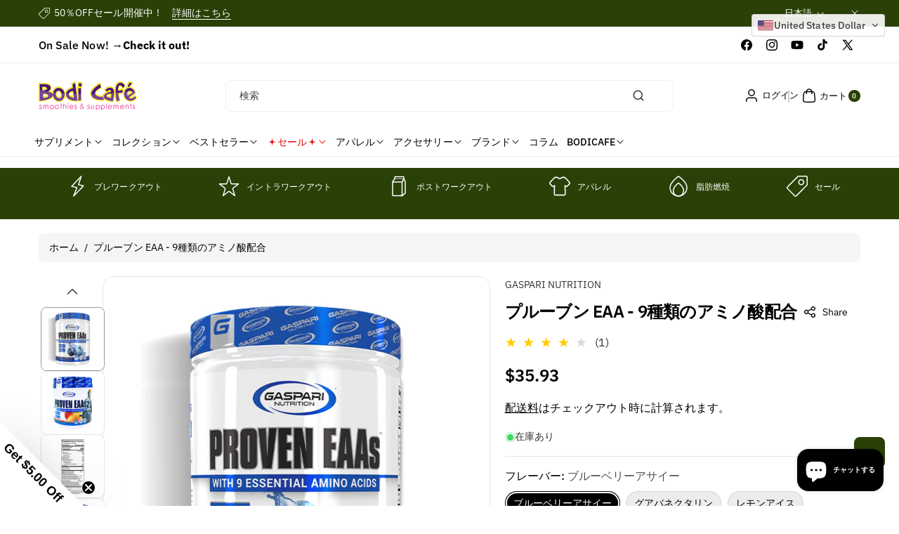

--- FILE ---
content_type: text/html; charset=utf-8
request_url: https://www.bodicafe.com/ja/products/proven-eaa
body_size: 79987
content:
<!doctype html>
<html class="js" lang="ja">
  <head>
    <meta charset="utf-8">
    <meta http-equiv="X-UA-Compatible" content="IE=edge">
    <meta name="viewport" content="width=device-width,initial-scale=1">
    <meta name="theme-color" content="">
    <link rel="canonical" href="https://www.bodicafe.com/ja/products/proven-eaa"><link rel="icon" type="image/png" href="//www.bodicafe.com/cdn/shop/files/logo_bodicafe_2022_favicon_tr.png?crop=center&height=32&v=1731483200&width=32"><link rel="preconnect" href="https://fonts.shopifycdn.com" crossorigin><title>
      Proven EAAs - GASPARI NUTRITION | BodiCafe Official Online Store | Hide Yamagishi &amp; Iris Kyle
 &ndash; Bodi Cafe</title>

    
      <meta name="description" content="ヴィーガン発酵BCAA＆EAAで持続可能な筋成長をサポート！ ヴィーガン発酵から生まれたこの製品は、6gのBCAAと全9種の必須アミノ酸9gを提供し、筋肉の成長と回復を科学的にサポートします。4:1:1のBCAA比率で筋タンパク質の合成を促進し、電解質マトリックスがトレーニング中の水分補給とバランスを保ちます。純粋な植物由来成分により、動物性成分を避けたいヴィーガンのアスリートにも最適。無添加でグルテンフリー、無糖の配合は、体に必要なものだけを提供します。このプレミアムブレンドで、自然と科学が調和したパフォーマンスを実現しましょう。 商品の特徴 全スペクトラム必須アミノ酸: トレーニング効率を最大化するための全9種類の必須アミノ酸を">
    

    

<meta property="og:site_name" content="Bodi Cafe">
<meta property="og:url" content="https://www.bodicafe.com/ja/products/proven-eaa">
<meta property="og:title" content="Proven EAAs - GASPARI NUTRITION | BodiCafe Official Online Store | Hide Yamagishi &amp; Iris Kyle">
<meta property="og:type" content="product">
<meta property="og:description" content="ヴィーガン発酵BCAA＆EAAで持続可能な筋成長をサポート！ ヴィーガン発酵から生まれたこの製品は、6gのBCAAと全9種の必須アミノ酸9gを提供し、筋肉の成長と回復を科学的にサポートします。4:1:1のBCAA比率で筋タンパク質の合成を促進し、電解質マトリックスがトレーニング中の水分補給とバランスを保ちます。純粋な植物由来成分により、動物性成分を避けたいヴィーガンのアスリートにも最適。無添加でグルテンフリー、無糖の配合は、体に必要なものだけを提供します。このプレミアムブレンドで、自然と科学が調和したパフォーマンスを実現しましょう。 商品の特徴 全スペクトラム必須アミノ酸: トレーニング効率を最大化するための全9種類の必須アミノ酸を"><meta property="og:image" content="http://www.bodicafe.com/cdn/shop/products/PROVENEAAS_blueberry_1.jpg?v=1739218889">
  <meta property="og:image:secure_url" content="https://www.bodicafe.com/cdn/shop/products/PROVENEAAS_blueberry_1.jpg?v=1739218889">
  <meta property="og:image:width" content="800">
  <meta property="og:image:height" content="800"><meta property="og:price:amount" content="35.93">
  <meta property="og:price:currency" content="USD"><meta name="twitter:site" content="@bodicafe"><meta name="twitter:card" content="summary_large_image">
<meta name="twitter:title" content="Proven EAAs - GASPARI NUTRITION | BodiCafe Official Online Store | Hide Yamagishi &amp; Iris Kyle">
<meta name="twitter:description" content="ヴィーガン発酵BCAA＆EAAで持続可能な筋成長をサポート！ ヴィーガン発酵から生まれたこの製品は、6gのBCAAと全9種の必須アミノ酸9gを提供し、筋肉の成長と回復を科学的にサポートします。4:1:1のBCAA比率で筋タンパク質の合成を促進し、電解質マトリックスがトレーニング中の水分補給とバランスを保ちます。純粋な植物由来成分により、動物性成分を避けたいヴィーガンのアスリートにも最適。無添加でグルテンフリー、無糖の配合は、体に必要なものだけを提供します。このプレミアムブレンドで、自然と科学が調和したパフォーマンスを実現しましょう。 商品の特徴 全スペクトラム必須アミノ酸: トレーニング効率を最大化するための全9種類の必須アミノ酸を">


    <script src="//www.bodicafe.com/cdn/shop/t/41/assets/constants.js?v=58251544750838685771734068566" defer="defer"></script>
    <script src="//www.bodicafe.com/cdn/shop/t/41/assets/pubsub.js?v=158357773527763999511734068566" defer="defer"></script>
    <script src="//www.bodicafe.com/cdn/shop/t/41/assets/swiper-bundle.js?v=158681192701207392551734068566" ></script>
    <script src="//www.bodicafe.com/cdn/shop/t/41/assets/global.js?v=50853126838912487271734068566" defer="defer"></script>
    <script src="//www.bodicafe.com/cdn/shop/t/41/assets/product-model.js?v=56285008796734381901734068566" defer></script><script src="//www.bodicafe.com/cdn/shop/t/41/assets/animations.js?v=88693664871331136111734068566" defer="defer"></script><script>window.performance && window.performance.mark && window.performance.mark('shopify.content_for_header.start');</script><meta name="google-site-verification" content="4P-aWh23V2r-VuGNLSKSEiT6fr7WbP60ZRuTmdW-00M">
<meta id="shopify-digital-wallet" name="shopify-digital-wallet" content="/13122111/digital_wallets/dialog">
<link rel="alternate" hreflang="x-default" href="https://www.bodicafe.com/products/proven-eaa">
<link rel="alternate" hreflang="en" href="https://www.bodicafe.com/products/proven-eaa">
<link rel="alternate" hreflang="ja" href="https://www.bodicafe.com/ja/products/proven-eaa">
<link rel="alternate" hreflang="ja-JP" href="https://www.bodicafe.com/ja-jp/products/proven-eaa">
<link rel="alternate" hreflang="en-JP" href="https://www.bodicafe.com/en-jp/products/proven-eaa">
<link rel="alternate" type="application/json+oembed" href="https://www.bodicafe.com/ja/products/proven-eaa.oembed">
<script async="async" src="/checkouts/internal/preloads.js?locale=ja-US"></script>
<script id="shopify-features" type="application/json">{"accessToken":"aa339355b78657d8dc073e6fe51734e8","betas":["rich-media-storefront-analytics"],"domain":"www.bodicafe.com","predictiveSearch":true,"shopId":13122111,"locale":"ja"}</script>
<script>var Shopify = Shopify || {};
Shopify.shop = "bodicafe.myshopify.com";
Shopify.locale = "ja";
Shopify.currency = {"active":"USD","rate":"1.0"};
Shopify.country = "US";
Shopify.theme = {"name":"OctaWorks_custom_0.0.1","id":125747003450,"schema_name":"Koto","schema_version":"1.0.0","theme_store_id":3001,"role":"main"};
Shopify.theme.handle = "null";
Shopify.theme.style = {"id":null,"handle":null};
Shopify.cdnHost = "www.bodicafe.com/cdn";
Shopify.routes = Shopify.routes || {};
Shopify.routes.root = "/ja/";</script>
<script type="module">!function(o){(o.Shopify=o.Shopify||{}).modules=!0}(window);</script>
<script>!function(o){function n(){var o=[];function n(){o.push(Array.prototype.slice.apply(arguments))}return n.q=o,n}var t=o.Shopify=o.Shopify||{};t.loadFeatures=n(),t.autoloadFeatures=n()}(window);</script>
<script id="shop-js-analytics" type="application/json">{"pageType":"product"}</script>
<script defer="defer" async type="module" src="//www.bodicafe.com/cdn/shopifycloud/shop-js/modules/v2/client.init-shop-cart-sync_0MstufBG.ja.esm.js"></script>
<script defer="defer" async type="module" src="//www.bodicafe.com/cdn/shopifycloud/shop-js/modules/v2/chunk.common_jll-23Z1.esm.js"></script>
<script defer="defer" async type="module" src="//www.bodicafe.com/cdn/shopifycloud/shop-js/modules/v2/chunk.modal_HXih6-AF.esm.js"></script>
<script type="module">
  await import("//www.bodicafe.com/cdn/shopifycloud/shop-js/modules/v2/client.init-shop-cart-sync_0MstufBG.ja.esm.js");
await import("//www.bodicafe.com/cdn/shopifycloud/shop-js/modules/v2/chunk.common_jll-23Z1.esm.js");
await import("//www.bodicafe.com/cdn/shopifycloud/shop-js/modules/v2/chunk.modal_HXih6-AF.esm.js");

  window.Shopify.SignInWithShop?.initShopCartSync?.({"fedCMEnabled":true,"windoidEnabled":true});

</script>
<script id="__st">var __st={"a":13122111,"offset":-28800,"reqid":"3897ce34-9bcd-48d3-a560-28b0d6c78aa4-1769114700","pageurl":"www.bodicafe.com\/ja\/products\/proven-eaa","u":"b2587404c0a6","p":"product","rtyp":"product","rid":2472451211322};</script>
<script>window.ShopifyPaypalV4VisibilityTracking = true;</script>
<script id="captcha-bootstrap">!function(){'use strict';const t='contact',e='account',n='new_comment',o=[[t,t],['blogs',n],['comments',n],[t,'customer']],c=[[e,'customer_login'],[e,'guest_login'],[e,'recover_customer_password'],[e,'create_customer']],r=t=>t.map((([t,e])=>`form[action*='/${t}']:not([data-nocaptcha='true']) input[name='form_type'][value='${e}']`)).join(','),a=t=>()=>t?[...document.querySelectorAll(t)].map((t=>t.form)):[];function s(){const t=[...o],e=r(t);return a(e)}const i='password',u='form_key',d=['recaptcha-v3-token','g-recaptcha-response','h-captcha-response',i],f=()=>{try{return window.sessionStorage}catch{return}},m='__shopify_v',_=t=>t.elements[u];function p(t,e,n=!1){try{const o=window.sessionStorage,c=JSON.parse(o.getItem(e)),{data:r}=function(t){const{data:e,action:n}=t;return t[m]||n?{data:e,action:n}:{data:t,action:n}}(c);for(const[e,n]of Object.entries(r))t.elements[e]&&(t.elements[e].value=n);n&&o.removeItem(e)}catch(o){console.error('form repopulation failed',{error:o})}}const l='form_type',E='cptcha';function T(t){t.dataset[E]=!0}const w=window,h=w.document,L='Shopify',v='ce_forms',y='captcha';let A=!1;((t,e)=>{const n=(g='f06e6c50-85a8-45c8-87d0-21a2b65856fe',I='https://cdn.shopify.com/shopifycloud/storefront-forms-hcaptcha/ce_storefront_forms_captcha_hcaptcha.v1.5.2.iife.js',D={infoText:'hCaptchaによる保護',privacyText:'プライバシー',termsText:'利用規約'},(t,e,n)=>{const o=w[L][v],c=o.bindForm;if(c)return c(t,g,e,D).then(n);var r;o.q.push([[t,g,e,D],n]),r=I,A||(h.body.append(Object.assign(h.createElement('script'),{id:'captcha-provider',async:!0,src:r})),A=!0)});var g,I,D;w[L]=w[L]||{},w[L][v]=w[L][v]||{},w[L][v].q=[],w[L][y]=w[L][y]||{},w[L][y].protect=function(t,e){n(t,void 0,e),T(t)},Object.freeze(w[L][y]),function(t,e,n,w,h,L){const[v,y,A,g]=function(t,e,n){const i=e?o:[],u=t?c:[],d=[...i,...u],f=r(d),m=r(i),_=r(d.filter((([t,e])=>n.includes(e))));return[a(f),a(m),a(_),s()]}(w,h,L),I=t=>{const e=t.target;return e instanceof HTMLFormElement?e:e&&e.form},D=t=>v().includes(t);t.addEventListener('submit',(t=>{const e=I(t);if(!e)return;const n=D(e)&&!e.dataset.hcaptchaBound&&!e.dataset.recaptchaBound,o=_(e),c=g().includes(e)&&(!o||!o.value);(n||c)&&t.preventDefault(),c&&!n&&(function(t){try{if(!f())return;!function(t){const e=f();if(!e)return;const n=_(t);if(!n)return;const o=n.value;o&&e.removeItem(o)}(t);const e=Array.from(Array(32),(()=>Math.random().toString(36)[2])).join('');!function(t,e){_(t)||t.append(Object.assign(document.createElement('input'),{type:'hidden',name:u})),t.elements[u].value=e}(t,e),function(t,e){const n=f();if(!n)return;const o=[...t.querySelectorAll(`input[type='${i}']`)].map((({name:t})=>t)),c=[...d,...o],r={};for(const[a,s]of new FormData(t).entries())c.includes(a)||(r[a]=s);n.setItem(e,JSON.stringify({[m]:1,action:t.action,data:r}))}(t,e)}catch(e){console.error('failed to persist form',e)}}(e),e.submit())}));const S=(t,e)=>{t&&!t.dataset[E]&&(n(t,e.some((e=>e===t))),T(t))};for(const o of['focusin','change'])t.addEventListener(o,(t=>{const e=I(t);D(e)&&S(e,y())}));const B=e.get('form_key'),M=e.get(l),P=B&&M;t.addEventListener('DOMContentLoaded',(()=>{const t=y();if(P)for(const e of t)e.elements[l].value===M&&p(e,B);[...new Set([...A(),...v().filter((t=>'true'===t.dataset.shopifyCaptcha))])].forEach((e=>S(e,t)))}))}(h,new URLSearchParams(w.location.search),n,t,e,['guest_login'])})(!0,!0)}();</script>
<script integrity="sha256-4kQ18oKyAcykRKYeNunJcIwy7WH5gtpwJnB7kiuLZ1E=" data-source-attribution="shopify.loadfeatures" defer="defer" src="//www.bodicafe.com/cdn/shopifycloud/storefront/assets/storefront/load_feature-a0a9edcb.js" crossorigin="anonymous"></script>
<script data-source-attribution="shopify.dynamic_checkout.dynamic.init">var Shopify=Shopify||{};Shopify.PaymentButton=Shopify.PaymentButton||{isStorefrontPortableWallets:!0,init:function(){window.Shopify.PaymentButton.init=function(){};var t=document.createElement("script");t.src="https://www.bodicafe.com/cdn/shopifycloud/portable-wallets/latest/portable-wallets.ja.js",t.type="module",document.head.appendChild(t)}};
</script>
<script data-source-attribution="shopify.dynamic_checkout.buyer_consent">
  function portableWalletsHideBuyerConsent(e){var t=document.getElementById("shopify-buyer-consent"),n=document.getElementById("shopify-subscription-policy-button");t&&n&&(t.classList.add("hidden"),t.setAttribute("aria-hidden","true"),n.removeEventListener("click",e))}function portableWalletsShowBuyerConsent(e){var t=document.getElementById("shopify-buyer-consent"),n=document.getElementById("shopify-subscription-policy-button");t&&n&&(t.classList.remove("hidden"),t.removeAttribute("aria-hidden"),n.addEventListener("click",e))}window.Shopify?.PaymentButton&&(window.Shopify.PaymentButton.hideBuyerConsent=portableWalletsHideBuyerConsent,window.Shopify.PaymentButton.showBuyerConsent=portableWalletsShowBuyerConsent);
</script>
<script>
  function portableWalletsCleanup(e){e&&e.src&&console.error("Failed to load portable wallets script "+e.src);var t=document.querySelectorAll("shopify-accelerated-checkout .shopify-payment-button__skeleton, shopify-accelerated-checkout-cart .wallet-cart-button__skeleton"),e=document.getElementById("shopify-buyer-consent");for(let e=0;e<t.length;e++)t[e].remove();e&&e.remove()}function portableWalletsNotLoadedAsModule(e){e instanceof ErrorEvent&&"string"==typeof e.message&&e.message.includes("import.meta")&&"string"==typeof e.filename&&e.filename.includes("portable-wallets")&&(window.removeEventListener("error",portableWalletsNotLoadedAsModule),window.Shopify.PaymentButton.failedToLoad=e,"loading"===document.readyState?document.addEventListener("DOMContentLoaded",window.Shopify.PaymentButton.init):window.Shopify.PaymentButton.init())}window.addEventListener("error",portableWalletsNotLoadedAsModule);
</script>

<script type="module" src="https://www.bodicafe.com/cdn/shopifycloud/portable-wallets/latest/portable-wallets.ja.js" onError="portableWalletsCleanup(this)" crossorigin="anonymous"></script>
<script nomodule>
  document.addEventListener("DOMContentLoaded", portableWalletsCleanup);
</script>

<link id="shopify-accelerated-checkout-styles" rel="stylesheet" media="screen" href="https://www.bodicafe.com/cdn/shopifycloud/portable-wallets/latest/accelerated-checkout-backwards-compat.css" crossorigin="anonymous">
<style id="shopify-accelerated-checkout-cart">
        #shopify-buyer-consent {
  margin-top: 1em;
  display: inline-block;
  width: 100%;
}

#shopify-buyer-consent.hidden {
  display: none;
}

#shopify-subscription-policy-button {
  background: none;
  border: none;
  padding: 0;
  text-decoration: underline;
  font-size: inherit;
  cursor: pointer;
}

#shopify-subscription-policy-button::before {
  box-shadow: none;
}

      </style>
<script id="sections-script" data-sections="header" defer="defer" src="//www.bodicafe.com/cdn/shop/t/41/compiled_assets/scripts.js?v=7990"></script>
<script>window.performance && window.performance.mark && window.performance.mark('shopify.content_for_header.end');</script> 

    <style data-shopify>
      @font-face {
  font-family: "IBM Plex Sans";
  font-weight: 400;
  font-style: normal;
  font-display: swap;
  src: url("//www.bodicafe.com/cdn/fonts/ibm_plex_sans/ibmplexsans_n4.4633946c9236bd5cc5d0394ad07b807eb7ca1b32.woff2") format("woff2"),
       url("//www.bodicafe.com/cdn/fonts/ibm_plex_sans/ibmplexsans_n4.6c6923eb6151e62a09e8a1ff83eaa1ce2a563a30.woff") format("woff");
}


      @font-face {
  font-family: "IBM Plex Sans";
  font-weight: 300;
  font-style: normal;
  font-display: swap;
  src: url("//www.bodicafe.com/cdn/fonts/ibm_plex_sans/ibmplexsans_n3.871d177f029e5226e9611b15eef2fac057159032.woff2") format("woff2"),
       url("//www.bodicafe.com/cdn/fonts/ibm_plex_sans/ibmplexsans_n3.003d79baa9bcd2125ed72ad4d5fb0d4d2af0c791.woff") format("woff");
}

      @font-face {
  font-family: "IBM Plex Sans";
  font-weight: 500;
  font-style: normal;
  font-display: swap;
  src: url("//www.bodicafe.com/cdn/fonts/ibm_plex_sans/ibmplexsans_n5.6497f269fa9f40d64eb5c477de16730202ec9095.woff2") format("woff2"),
       url("//www.bodicafe.com/cdn/fonts/ibm_plex_sans/ibmplexsans_n5.8b52b8ee6c3aeb856b77a4e7ea96e43c3953f23e.woff") format("woff");
}

      @font-face {
  font-family: "IBM Plex Sans";
  font-weight: 600;
  font-style: normal;
  font-display: swap;
  src: url("//www.bodicafe.com/cdn/fonts/ibm_plex_sans/ibmplexsans_n6.cfb7efcc4708d97b4883d9d89e924e81b54334c1.woff2") format("woff2"),
       url("//www.bodicafe.com/cdn/fonts/ibm_plex_sans/ibmplexsans_n6.b56157147f51a11f7ba6c49b63ffcafb1da8eeea.woff") format("woff");
}


      @font-face {
  font-family: "IBM Plex Sans";
  font-weight: 700;
  font-style: normal;
  font-display: swap;
  src: url("//www.bodicafe.com/cdn/fonts/ibm_plex_sans/ibmplexsans_n7.a8d2465074d254d8c167d5599b02fc2f97912fc9.woff2") format("woff2"),
       url("//www.bodicafe.com/cdn/fonts/ibm_plex_sans/ibmplexsans_n7.75e7a78a86c7afd1eb5becd99b7802136f0ed528.woff") format("woff");
}

      @font-face {
  font-family: "IBM Plex Sans";
  font-weight: 400;
  font-style: italic;
  font-display: swap;
  src: url("//www.bodicafe.com/cdn/fonts/ibm_plex_sans/ibmplexsans_i4.ef77720fc4c9ae616083d1ac737f976e4c15f75b.woff2") format("woff2"),
       url("//www.bodicafe.com/cdn/fonts/ibm_plex_sans/ibmplexsans_i4.76cc8914ac99481bd93e34f8998da7b57a578a71.woff") format("woff");
}

      @font-face {
  font-family: "IBM Plex Sans";
  font-weight: 700;
  font-style: italic;
  font-display: swap;
  src: url("//www.bodicafe.com/cdn/fonts/ibm_plex_sans/ibmplexsans_i7.25100a51254494cece6de9741984bfb7fb22bafb.woff2") format("woff2"),
       url("//www.bodicafe.com/cdn/fonts/ibm_plex_sans/ibmplexsans_i7.7da61352825d18bb0287d7bc79067d47efc4fdda.woff") format("woff");
}

      @font-face {
  font-family: "IBM Plex Sans";
  font-weight: 600;
  font-style: normal;
  font-display: swap;
  src: url("//www.bodicafe.com/cdn/fonts/ibm_plex_sans/ibmplexsans_n6.cfb7efcc4708d97b4883d9d89e924e81b54334c1.woff2") format("woff2"),
       url("//www.bodicafe.com/cdn/fonts/ibm_plex_sans/ibmplexsans_n6.b56157147f51a11f7ba6c49b63ffcafb1da8eeea.woff") format("woff");
}


      
        :root,
        .color-background-1 {
          --color-background: 255,255,255;
        
          --gradient-background: #ffffff;
        

        

        --color-body-background: 255,255,255;


        --color-input-border: 238,238,238;
        --color-link-hover: 41,64,7;


        --color-foreground: 0,0,0;
        --color-background-contrast: 191,191,191;


        --color-button: 41,64,7;
        --color-button-text: 255,255,255;


        --color-button-hover: 0,0,0;
        --color-button-text-hover: 255,255,255;


        --color-secondary-button: 255,255,255;
        --color-secondary-button-text: 0,0,0;

        --color-link: 0,0,0;

        --color-badge-foreground: 0,0,0;
        --color-badge-background: 255,255,255;
        --color-badge-border: 0,0,0;
        --payment-terms-background-color: rgb(255 255 255);
      }
      
        
        .color-background-2 {
          --color-background: 187,233,112;
        
          --gradient-background: #bbe970;
        

        

        --color-body-background: 255,255,255;


        --color-input-border: 204,204,204;
        --color-link-hover: 18,18,18;


        --color-foreground: 0,0,0;
        --color-background-contrast: 128,189,29;


        --color-button: 41,64,7;
        --color-button-text: 255,255,255;


        --color-button-hover: 0,0,0;
        --color-button-text-hover: 255,255,255;


        --color-secondary-button: 187,233,112;
        --color-secondary-button-text: 0,0,0;

        --color-link: 0,0,0;

        --color-badge-foreground: 0,0,0;
        --color-badge-background: 187,233,112;
        --color-badge-border: 0,0,0;
        --payment-terms-background-color: rgb(187 233 112);
      }
      
        
        .color-inverse {
          --color-background: 41,64,7;
        
          --gradient-background: #294007;
        

        

        --color-body-background: 255,255,255;


        --color-input-border: 238,238,238;
        --color-link-hover: 208,213,221;


        --color-foreground: 255,255,255;
        --color-background-contrast: 56,87,10;


        --color-button: 255,255,255;
        --color-button-text: 0,0,0;


        --color-button-hover: 18,18,18;
        --color-button-text-hover: 255,255,255;


        --color-secondary-button: 41,64,7;
        --color-secondary-button-text: 255,255,255;

        --color-link: 255,255,255;

        --color-badge-foreground: 255,255,255;
        --color-badge-background: 41,64,7;
        --color-badge-border: 255,255,255;
        --payment-terms-background-color: rgb(41 64 7);
      }
      
        
        .color-accent-1 {
          --color-background: 242,244,247;
        
          --gradient-background: #f2f4f7;
        

        

        --color-body-background: 255,255,255;


        --color-input-border: 238,238,238;
        --color-link-hover: 41,64,7;


        --color-foreground: 0,0,0;
        --color-background-contrast: 163,177,198;


        --color-button: 0,0,0;
        --color-button-text: 255,255,255;


        --color-button-hover: 41,64,7;
        --color-button-text-hover: 255,255,255;


        --color-secondary-button: 242,244,247;
        --color-secondary-button-text: 0,0,0;

        --color-link: 0,0,0;

        --color-badge-foreground: 0,0,0;
        --color-badge-background: 242,244,247;
        --color-badge-border: 0,0,0;
        --payment-terms-background-color: rgb(242 244 247);
      }
      
        
        .color-accent-2 {
          --color-background: 231,242,176;
        
          --gradient-background: #e7f2b0;
        

        

        --color-body-background: 255,255,255;


        --color-input-border: 238,238,238;
        --color-link-hover: 41,64,7;


        --color-foreground: 0,0,0;
        --color-background-contrast: 198,224,67;


        --color-button: 41,64,7;
        --color-button-text: 255,255,255;


        --color-button-hover: 0,0,0;
        --color-button-text-hover: 255,255,255;


        --color-secondary-button: 231,242,176;
        --color-secondary-button-text: 41,64,7;

        --color-link: 41,64,7;

        --color-badge-foreground: 0,0,0;
        --color-badge-background: 231,242,176;
        --color-badge-border: 0,0,0;
        --payment-terms-background-color: rgb(231 242 176);
      }
      
        
        .color-scheme-e1c262c3-3be1-490c-839b-b80e7fb7ae2c {
          --color-background: 90,140,15;
        
          --gradient-background: #5a8c0f;
        

        

        --color-body-background: 255,255,255;


        --color-input-border: 238,238,238;
        --color-link-hover: 208,213,221;


        --color-foreground: 255,255,255;
        --color-background-contrast: 16,25,3;


        --color-button: 255,255,255;
        --color-button-text: 0,0,0;


        --color-button-hover: 41,64,7;
        --color-button-text-hover: 255,255,255;


        --color-secondary-button: 90,140,15;
        --color-secondary-button-text: 255,255,255;

        --color-link: 255,255,255;

        --color-badge-foreground: 255,255,255;
        --color-badge-background: 90,140,15;
        --color-badge-border: 255,255,255;
        --payment-terms-background-color: rgb(90 140 15);
      }
      
        
        .color-scheme-0b6bc001-5c00-43df-b7dd-4cefecd82c79 {
          --color-background: 0,0,0;
        
          --gradient-background: #000000;
        

        

        --color-body-background: 255,255,255;


        --color-input-border: 238,238,238;
        --color-link-hover: 187,233,112;


        --color-foreground: 255,255,255;
        --color-background-contrast: 128,128,128;


        --color-button: 41,64,7;
        --color-button-text: 255,255,255;


        --color-button-hover: 187,233,112;
        --color-button-text-hover: 255,255,255;


        --color-secondary-button: 0,0,0;
        --color-secondary-button-text: 0,0,0;

        --color-link: 0,0,0;

        --color-badge-foreground: 255,255,255;
        --color-badge-background: 0,0,0;
        --color-badge-border: 255,255,255;
        --payment-terms-background-color: rgb(0 0 0);
      }
      

      body, .color-background-1, .color-background-2, .color-inverse, .color-accent-1, .color-accent-2, .color-scheme-e1c262c3-3be1-490c-839b-b80e7fb7ae2c, .color-scheme-0b6bc001-5c00-43df-b7dd-4cefecd82c79 {
        color: rgba(var(--color-foreground));
        background-color: rgb(var(--color-background));
      }

      :root {
        --font-body-family: "IBM Plex Sans", sans-serif;
        --font-body-style: normal;
        --font-body-weight: 400;

        --font-body-weight-bold: 700;

        --font-heading-family: "IBM Plex Sans", sans-serif;
        --font-heading-style: normal;
        --font-heading-weight: 600;

        --font-head-spacing: -0.75px;
        --font-body-spacing: 0.05px;

        --font-body-scale: 1.0;
        --font-heading-scale: 1.0;

        --page-width: 127rem;
        --page-width-margin: 0rem;

        
        --collection-card-text-alignment: ;
        --card-border-color: #eeeeee;

        --spacing-sections-desktop: 60px;
        --spacing-sections-mobile: 30px;

        --grid-desktop-vertical-spacing: 20px;
        --grid-desktop-horizontal-spacing: 12px;
        --grid-mobile-vertical-spacing: 10px;
        --grid-mobile-horizontal-spacing: 6px;


        --dprice-color: #000000;
        --addbtn-height: 40px;

        --image-radius: 16px;
        
        --content-radius: 16px;
        
        --buttons-radius: 8px;
        --button-text-style: capitalize;

        --inputs-radius: 8px;

        --variant-radius: 0px;
        --allvariant-radius: 40px;

        --popup-radius: 16px;

        --carousel-radius: 40px;

        --badge-corner-radius: 3.0rem;
        --badge-text-size: 10px;

        --sale-bg-color: #A51400;
        --sale-text-color: #ffffff;
        
        --sold-bg-color: #777777;
        --sold-text-color: #ffffff;

        --new-bg-color: #2E9B3F;
        --new-text-color: #ffffff;

        --page-scroll-color: #11195C;

        --header-announce-height: 0px;
        --header-secondmenu-height: 0px;
        --header-sticky-height: 0px;



      }

      *,
      *::before,
      *::after {
        box-sizing: inherit;
      }

      html {
        box-sizing: border-box;
        font-size: calc(var(--font-body-scale) * 62.5%);
        height: 100%;
      }

      body {
        /* display: grid;
        grid-template-rows: auto auto 1fr auto; */
        grid-template-columns: 100%;
        min-height: 100%;
        margin: 0;
        font-size: calc(var(--font-body-scale) * 14px);
        letter-spacing: var(--font-body-spacing);
        line-height: calc(1 + 0.8 / var(--font-body-scale));
        font-family: var(--font-body-family);
        font-style: var(--font-body-style);
        font-weight: var(--font-body-weight);
        color: rgb(var(--color-foreground));
        background: rgb(var(--color-body-background));
      }
    </style>

    <link href="//www.bodicafe.com/cdn/shop/t/41/assets/base.css?v=84306649406304187181734068566" rel="stylesheet" type="text/css" media="all" />

    <style data-shopify>

        .field__input, .select__select, .customer .field input, .customer select {
          background: transparent;
        }.button,.customer button, .shopify-payment-button__button--unbranded {
          overflow: hidden;
        }
        .button > span,.customer button > span {
          z-index: 1;
          position: relative;
          margin-top: -1px;
        }
        .button::before, .button::after,
        .customer button::before, .customer button::after,
        .shopify-payment-button__button--unbranded::before, .shopify-payment-button__button--unbranded::after {
          content: "";
          width:0;
          position: absolute;
          top: 0;
          bottom: 0;
          left: 0;
          right: 0;
          display: block;
          transition: var(--duration-medium) ease;
          background-color: rgba(var(--color-button-hover), var(--alpha-button-background));
          color: rgb(var(--color-button-text-hover));
          border-color: rgba(var(--color-button-hover), var(--alpha-button-background));
        }
        .shopify-payment-button__button--unbranded {
          z-index: 0
        }
        .shopify-payment-button__button--unbranded::before, .shopify-payment-button__button--unbranded::after  {
          z-index: -1
        }
        .card--standard.card--text .read_more_button a.button::before, .card--standard.card--text .read_more_button a.button::after {
          top: 0;
          bottom: 0;
          left: 0;
          right: 0;
        }
        .button:after, .customer button:after, .card--standard.card--text .read_more_button a.button::after,
        .shopify-payment-button__button--unbranded::after {
          left:auto;
          right:0;
        }
        .button:hover:before,.button:hover:after,
        .customer button:hover:before,.customer button:hover:after,
        .shopify-payment-button__button--unbranded:hover::before, .shopify-payment-button__button--unbranded:hover::after {
          width:50%;
        }
        .button--secondary.button:hover, .customer button.button--secondary:hover {
          background-color: transparent;
        }/* page scroll */
        .indicatorebar {
          position: fixed;
          top: 0;
          left: 0;
          width: 100%;
          height: 3px;
          z-index: 4;
        }
        .indicatorebar_inner {
          height: 3px;
          background-color: var(--page-scroll-color);
          transition: all 0.3s ease;
        }</style>
<link rel="preload" as="font" href="//www.bodicafe.com/cdn/fonts/ibm_plex_sans/ibmplexsans_n4.4633946c9236bd5cc5d0394ad07b807eb7ca1b32.woff2" type="font/woff2" crossorigin><link rel="preload" as="font" href="//www.bodicafe.com/cdn/fonts/ibm_plex_sans/ibmplexsans_n6.cfb7efcc4708d97b4883d9d89e924e81b54334c1.woff2" type="font/woff2" crossorigin><link href="//www.bodicafe.com/cdn/shop/t/41/assets/component-localization-form.css?v=20530596370388300271734068566" rel="stylesheet" type="text/css" media="all" />
      <script src="//www.bodicafe.com/cdn/shop/t/41/assets/localization-form.js?v=104845968448401235081734068566" defer="defer"></script><link
        rel="stylesheet"
        href="//www.bodicafe.com/cdn/shop/t/41/assets/component-predictive-search.css?v=167659540224902421781734068566"
        media="print"
        onload="this.media='all'"
      ><link href="//www.bodicafe.com/cdn/shop/t/41/assets/swiper-bundle.css?v=119222516112993647361734068566" rel="stylesheet" type="text/css" media="all" />

    <script>
      if (Shopify.designMode) {
        document.documentElement.classList.add('shopify-design-mode');
      }
    </script>
  <!-- BEGIN app block: shopify://apps/klaviyo-email-marketing-sms/blocks/klaviyo-onsite-embed/2632fe16-c075-4321-a88b-50b567f42507 -->












  <script async src="https://static.klaviyo.com/onsite/js/RzS3Hn/klaviyo.js?company_id=RzS3Hn"></script>
  <script>!function(){if(!window.klaviyo){window._klOnsite=window._klOnsite||[];try{window.klaviyo=new Proxy({},{get:function(n,i){return"push"===i?function(){var n;(n=window._klOnsite).push.apply(n,arguments)}:function(){for(var n=arguments.length,o=new Array(n),w=0;w<n;w++)o[w]=arguments[w];var t="function"==typeof o[o.length-1]?o.pop():void 0,e=new Promise((function(n){window._klOnsite.push([i].concat(o,[function(i){t&&t(i),n(i)}]))}));return e}}})}catch(n){window.klaviyo=window.klaviyo||[],window.klaviyo.push=function(){var n;(n=window._klOnsite).push.apply(n,arguments)}}}}();</script>

  
    <script id="viewed_product">
      if (item == null) {
        var _learnq = _learnq || [];

        var MetafieldReviews = null
        var MetafieldYotpoRating = null
        var MetafieldYotpoCount = null
        var MetafieldLooxRating = null
        var MetafieldLooxCount = null
        var okendoProduct = null
        var okendoProductReviewCount = null
        var okendoProductReviewAverageValue = null
        try {
          // The following fields are used for Customer Hub recently viewed in order to add reviews.
          // This information is not part of __kla_viewed. Instead, it is part of __kla_viewed_reviewed_items
          MetafieldReviews = {"rating":{"scale_min":"1.0","scale_max":"5.0","value":"4.0"},"rating_count":1};
          MetafieldYotpoRating = null
          MetafieldYotpoCount = null
          MetafieldLooxRating = null
          MetafieldLooxCount = null

          okendoProduct = null
          // If the okendo metafield is not legacy, it will error, which then requires the new json formatted data
          if (okendoProduct && 'error' in okendoProduct) {
            okendoProduct = null
          }
          okendoProductReviewCount = okendoProduct ? okendoProduct.reviewCount : null
          okendoProductReviewAverageValue = okendoProduct ? okendoProduct.reviewAverageValue : null
        } catch (error) {
          console.error('Error in Klaviyo onsite reviews tracking:', error);
        }

        var item = {
          Name: "プルーブン EAA - 9種類のアミノ酸配合",
          ProductID: 2472451211322,
          Categories: ["BCAA","EAA","EAA","Gaspari Nutrition 20%OFF SALE","すべての製品","アミノ酸","アミノ酸 EAA \u0026 BCAA","イントラワークアウト - トレーニング中","ギャスパリニュートリション","サブスクリプション - 定期購入","サプリメント","ベストセラー","筋肉を増やす","筋肉増強\/バルクアップ"],
          ImageURL: "https://www.bodicafe.com/cdn/shop/products/PROVENEAAS_blueberry_1_grande.jpg?v=1739218889",
          URL: "https://www.bodicafe.com/ja/products/proven-eaa",
          Brand: "Gaspari Nutrition",
          Price: "$35.93",
          Value: "35.93",
          CompareAtPrice: "$69.99"
        };
        _learnq.push(['track', 'Viewed Product', item]);
        _learnq.push(['trackViewedItem', {
          Title: item.Name,
          ItemId: item.ProductID,
          Categories: item.Categories,
          ImageUrl: item.ImageURL,
          Url: item.URL,
          Metadata: {
            Brand: item.Brand,
            Price: item.Price,
            Value: item.Value,
            CompareAtPrice: item.CompareAtPrice
          },
          metafields:{
            reviews: MetafieldReviews,
            yotpo:{
              rating: MetafieldYotpoRating,
              count: MetafieldYotpoCount,
            },
            loox:{
              rating: MetafieldLooxRating,
              count: MetafieldLooxCount,
            },
            okendo: {
              rating: okendoProductReviewAverageValue,
              count: okendoProductReviewCount,
            }
          }
        }]);
      }
    </script>
  




  <script>
    window.klaviyoReviewsProductDesignMode = false
  </script>







<!-- END app block --><!-- BEGIN app block: shopify://apps/convercy/blocks/switcher_embed_block/f5c93801-24e1-4f0e-89db-62f45c9c55b5 --><script>
    (function(){
        function logChangesCVC(mutations, observer) {
            let evaluateCVC = document.evaluate('//*[text()[contains(.,"cvc-money")]]',document,null,XPathResult.ORDERED_NODE_SNAPSHOT_TYPE,null);
            for (let iCVC = 0; iCVC < evaluateCVC.snapshotLength; iCVC++) {
                let elCVC = evaluateCVC.snapshotItem(iCVC);
                let innerHtmlCVC = elCVC?.innerHTML ? elCVC.innerHTML : "";
                if(innerHtmlCVC && !["SCRIPT", "LINK", "STYLE", "NOSCRIPT"].includes(elCVC.nodeName)){
                    elCVC.innerHTML = innerHtmlCVC.replaceAll("&lt;", "<").replaceAll("&gt;", ">");
                }
            }
        }
        const observerCVC = new MutationObserver(logChangesCVC);
        observerCVC.observe(document.documentElement, { subtree : true, childList: true });
    })();
    window._convercyStore = {
        ...(window._convercyStore || {}),
        pageType: "product",
        currenciesEnabled: [],
        currency: {
          code: 'USD',
          symbol: '$',
          name: 'United States Dollar',
          active: 'USD',
          rate: ''
        },
        product: {
          id: '2472451211322',
        },
        moneyFormat: '<span class=cvc-money>${{amount}}</span>',
        moneyWithCurrencyFormat: '<span class=cvc-money>${{amount}} USD</span>',
        currencyCodeEnable: '',
        shop: "www.bodicafe.com",
        locale: "ja",
        country: "US",
        designMode: false,
        theme: {},
        cdnHost: "",
        routes: { "root": "/ja" },
        market: {
            id: "821395514",
            handle: "us"
        },
        enabledLocales: [{"shop_locale":{"locale":"en","enabled":true,"primary":true,"published":true}},{"shop_locale":{"locale":"ja","enabled":true,"primary":false,"published":true}}],
    };
    
        _convercyStore.currenciesEnabled.push("USD");
    
</script>

<!-- END app block --><!-- BEGIN app block: shopify://apps/gift-box/blocks/head/f53ea332-e066-453a-9116-800349284dfb --><script>
const isProductPage = window.location.pathname.includes("/products/");

// Allow redirect only on product pages.
if (isProductPage) {
  const GHOST_PRODUCT_TYPE = "giftbox_ghost_product";
  // Use product handle to check the type of the product.
  const product_type = "アミノ酸";
  if (product_type == GHOST_PRODUCT_TYPE) {
    // Redirect to the GP parent URL stored in the GP's metafields.
    const parent_product_url = '';
    if (parent_product_url === null || parent_product_url === '') {
      window.location.replace("/");
    } else {
      window.location.replace(parent_product_url);
    }
  }
}
</script>

<script
  src="https://giftbox.ds-cdn.com/static/main.js?shop=bodicafe.myshopify.com"

  async

></script>


<!-- END app block --><script src="https://cdn.shopify.com/extensions/e8878072-2f6b-4e89-8082-94b04320908d/inbox-1254/assets/inbox-chat-loader.js" type="text/javascript" defer="defer"></script>
<script src="https://cdn.shopify.com/extensions/019bca1c-e0e4-725e-9135-2b55dd167ece/cvc-ext-174/assets/convercy.js" type="text/javascript" defer="defer"></script>
<link href="https://cdn.shopify.com/extensions/019bca1c-e0e4-725e-9135-2b55dd167ece/cvc-ext-174/assets/convercy.css" rel="stylesheet" type="text/css" media="all">
<link href="https://monorail-edge.shopifysvc.com" rel="dns-prefetch">
<script>(function(){if ("sendBeacon" in navigator && "performance" in window) {try {var session_token_from_headers = performance.getEntriesByType('navigation')[0].serverTiming.find(x => x.name == '_s').description;} catch {var session_token_from_headers = undefined;}var session_cookie_matches = document.cookie.match(/_shopify_s=([^;]*)/);var session_token_from_cookie = session_cookie_matches && session_cookie_matches.length === 2 ? session_cookie_matches[1] : "";var session_token = session_token_from_headers || session_token_from_cookie || "";function handle_abandonment_event(e) {var entries = performance.getEntries().filter(function(entry) {return /monorail-edge.shopifysvc.com/.test(entry.name);});if (!window.abandonment_tracked && entries.length === 0) {window.abandonment_tracked = true;var currentMs = Date.now();var navigation_start = performance.timing.navigationStart;var payload = {shop_id: 13122111,url: window.location.href,navigation_start,duration: currentMs - navigation_start,session_token,page_type: "product"};window.navigator.sendBeacon("https://monorail-edge.shopifysvc.com/v1/produce", JSON.stringify({schema_id: "online_store_buyer_site_abandonment/1.1",payload: payload,metadata: {event_created_at_ms: currentMs,event_sent_at_ms: currentMs}}));}}window.addEventListener('pagehide', handle_abandonment_event);}}());</script>
<script id="web-pixels-manager-setup">(function e(e,d,r,n,o){if(void 0===o&&(o={}),!Boolean(null===(a=null===(i=window.Shopify)||void 0===i?void 0:i.analytics)||void 0===a?void 0:a.replayQueue)){var i,a;window.Shopify=window.Shopify||{};var t=window.Shopify;t.analytics=t.analytics||{};var s=t.analytics;s.replayQueue=[],s.publish=function(e,d,r){return s.replayQueue.push([e,d,r]),!0};try{self.performance.mark("wpm:start")}catch(e){}var l=function(){var e={modern:/Edge?\/(1{2}[4-9]|1[2-9]\d|[2-9]\d{2}|\d{4,})\.\d+(\.\d+|)|Firefox\/(1{2}[4-9]|1[2-9]\d|[2-9]\d{2}|\d{4,})\.\d+(\.\d+|)|Chrom(ium|e)\/(9{2}|\d{3,})\.\d+(\.\d+|)|(Maci|X1{2}).+ Version\/(15\.\d+|(1[6-9]|[2-9]\d|\d{3,})\.\d+)([,.]\d+|)( \(\w+\)|)( Mobile\/\w+|) Safari\/|Chrome.+OPR\/(9{2}|\d{3,})\.\d+\.\d+|(CPU[ +]OS|iPhone[ +]OS|CPU[ +]iPhone|CPU IPhone OS|CPU iPad OS)[ +]+(15[._]\d+|(1[6-9]|[2-9]\d|\d{3,})[._]\d+)([._]\d+|)|Android:?[ /-](13[3-9]|1[4-9]\d|[2-9]\d{2}|\d{4,})(\.\d+|)(\.\d+|)|Android.+Firefox\/(13[5-9]|1[4-9]\d|[2-9]\d{2}|\d{4,})\.\d+(\.\d+|)|Android.+Chrom(ium|e)\/(13[3-9]|1[4-9]\d|[2-9]\d{2}|\d{4,})\.\d+(\.\d+|)|SamsungBrowser\/([2-9]\d|\d{3,})\.\d+/,legacy:/Edge?\/(1[6-9]|[2-9]\d|\d{3,})\.\d+(\.\d+|)|Firefox\/(5[4-9]|[6-9]\d|\d{3,})\.\d+(\.\d+|)|Chrom(ium|e)\/(5[1-9]|[6-9]\d|\d{3,})\.\d+(\.\d+|)([\d.]+$|.*Safari\/(?![\d.]+ Edge\/[\d.]+$))|(Maci|X1{2}).+ Version\/(10\.\d+|(1[1-9]|[2-9]\d|\d{3,})\.\d+)([,.]\d+|)( \(\w+\)|)( Mobile\/\w+|) Safari\/|Chrome.+OPR\/(3[89]|[4-9]\d|\d{3,})\.\d+\.\d+|(CPU[ +]OS|iPhone[ +]OS|CPU[ +]iPhone|CPU IPhone OS|CPU iPad OS)[ +]+(10[._]\d+|(1[1-9]|[2-9]\d|\d{3,})[._]\d+)([._]\d+|)|Android:?[ /-](13[3-9]|1[4-9]\d|[2-9]\d{2}|\d{4,})(\.\d+|)(\.\d+|)|Mobile Safari.+OPR\/([89]\d|\d{3,})\.\d+\.\d+|Android.+Firefox\/(13[5-9]|1[4-9]\d|[2-9]\d{2}|\d{4,})\.\d+(\.\d+|)|Android.+Chrom(ium|e)\/(13[3-9]|1[4-9]\d|[2-9]\d{2}|\d{4,})\.\d+(\.\d+|)|Android.+(UC? ?Browser|UCWEB|U3)[ /]?(15\.([5-9]|\d{2,})|(1[6-9]|[2-9]\d|\d{3,})\.\d+)\.\d+|SamsungBrowser\/(5\.\d+|([6-9]|\d{2,})\.\d+)|Android.+MQ{2}Browser\/(14(\.(9|\d{2,})|)|(1[5-9]|[2-9]\d|\d{3,})(\.\d+|))(\.\d+|)|K[Aa][Ii]OS\/(3\.\d+|([4-9]|\d{2,})\.\d+)(\.\d+|)/},d=e.modern,r=e.legacy,n=navigator.userAgent;return n.match(d)?"modern":n.match(r)?"legacy":"unknown"}(),u="modern"===l?"modern":"legacy",c=(null!=n?n:{modern:"",legacy:""})[u],f=function(e){return[e.baseUrl,"/wpm","/b",e.hashVersion,"modern"===e.buildTarget?"m":"l",".js"].join("")}({baseUrl:d,hashVersion:r,buildTarget:u}),m=function(e){var d=e.version,r=e.bundleTarget,n=e.surface,o=e.pageUrl,i=e.monorailEndpoint;return{emit:function(e){var a=e.status,t=e.errorMsg,s=(new Date).getTime(),l=JSON.stringify({metadata:{event_sent_at_ms:s},events:[{schema_id:"web_pixels_manager_load/3.1",payload:{version:d,bundle_target:r,page_url:o,status:a,surface:n,error_msg:t},metadata:{event_created_at_ms:s}}]});if(!i)return console&&console.warn&&console.warn("[Web Pixels Manager] No Monorail endpoint provided, skipping logging."),!1;try{return self.navigator.sendBeacon.bind(self.navigator)(i,l)}catch(e){}var u=new XMLHttpRequest;try{return u.open("POST",i,!0),u.setRequestHeader("Content-Type","text/plain"),u.send(l),!0}catch(e){return console&&console.warn&&console.warn("[Web Pixels Manager] Got an unhandled error while logging to Monorail."),!1}}}}({version:r,bundleTarget:l,surface:e.surface,pageUrl:self.location.href,monorailEndpoint:e.monorailEndpoint});try{o.browserTarget=l,function(e){var d=e.src,r=e.async,n=void 0===r||r,o=e.onload,i=e.onerror,a=e.sri,t=e.scriptDataAttributes,s=void 0===t?{}:t,l=document.createElement("script"),u=document.querySelector("head"),c=document.querySelector("body");if(l.async=n,l.src=d,a&&(l.integrity=a,l.crossOrigin="anonymous"),s)for(var f in s)if(Object.prototype.hasOwnProperty.call(s,f))try{l.dataset[f]=s[f]}catch(e){}if(o&&l.addEventListener("load",o),i&&l.addEventListener("error",i),u)u.appendChild(l);else{if(!c)throw new Error("Did not find a head or body element to append the script");c.appendChild(l)}}({src:f,async:!0,onload:function(){if(!function(){var e,d;return Boolean(null===(d=null===(e=window.Shopify)||void 0===e?void 0:e.analytics)||void 0===d?void 0:d.initialized)}()){var d=window.webPixelsManager.init(e)||void 0;if(d){var r=window.Shopify.analytics;r.replayQueue.forEach((function(e){var r=e[0],n=e[1],o=e[2];d.publishCustomEvent(r,n,o)})),r.replayQueue=[],r.publish=d.publishCustomEvent,r.visitor=d.visitor,r.initialized=!0}}},onerror:function(){return m.emit({status:"failed",errorMsg:"".concat(f," has failed to load")})},sri:function(e){var d=/^sha384-[A-Za-z0-9+/=]+$/;return"string"==typeof e&&d.test(e)}(c)?c:"",scriptDataAttributes:o}),m.emit({status:"loading"})}catch(e){m.emit({status:"failed",errorMsg:(null==e?void 0:e.message)||"Unknown error"})}}})({shopId: 13122111,storefrontBaseUrl: "https://www.bodicafe.com",extensionsBaseUrl: "https://extensions.shopifycdn.com/cdn/shopifycloud/web-pixels-manager",monorailEndpoint: "https://monorail-edge.shopifysvc.com/unstable/produce_batch",surface: "storefront-renderer",enabledBetaFlags: ["2dca8a86"],webPixelsConfigList: [{"id":"696483898","configuration":"{\"accountID\":\"RzS3Hn\",\"webPixelConfig\":\"eyJlbmFibGVBZGRlZFRvQ2FydEV2ZW50cyI6IHRydWV9\"}","eventPayloadVersion":"v1","runtimeContext":"STRICT","scriptVersion":"524f6c1ee37bacdca7657a665bdca589","type":"APP","apiClientId":123074,"privacyPurposes":["ANALYTICS","MARKETING"],"dataSharingAdjustments":{"protectedCustomerApprovalScopes":["read_customer_address","read_customer_email","read_customer_name","read_customer_personal_data","read_customer_phone"]}},{"id":"379125818","configuration":"{\"pixelCode\":\"CVD4D2JC77U0GC15DDVG\"}","eventPayloadVersion":"v1","runtimeContext":"STRICT","scriptVersion":"22e92c2ad45662f435e4801458fb78cc","type":"APP","apiClientId":4383523,"privacyPurposes":["ANALYTICS","MARKETING","SALE_OF_DATA"],"dataSharingAdjustments":{"protectedCustomerApprovalScopes":["read_customer_address","read_customer_email","read_customer_name","read_customer_personal_data","read_customer_phone"]}},{"id":"321257530","configuration":"{\"config\":\"{\\\"pixel_id\\\":\\\"G-S683FCHPVS\\\",\\\"target_country\\\":\\\"US\\\",\\\"gtag_events\\\":[{\\\"type\\\":\\\"search\\\",\\\"action_label\\\":\\\"G-S683FCHPVS\\\"},{\\\"type\\\":\\\"begin_checkout\\\",\\\"action_label\\\":\\\"G-S683FCHPVS\\\"},{\\\"type\\\":\\\"view_item\\\",\\\"action_label\\\":[\\\"G-S683FCHPVS\\\",\\\"MC-N722DDJB5G\\\"]},{\\\"type\\\":\\\"purchase\\\",\\\"action_label\\\":[\\\"G-S683FCHPVS\\\",\\\"MC-N722DDJB5G\\\"]},{\\\"type\\\":\\\"page_view\\\",\\\"action_label\\\":[\\\"G-S683FCHPVS\\\",\\\"MC-N722DDJB5G\\\"]},{\\\"type\\\":\\\"add_payment_info\\\",\\\"action_label\\\":\\\"G-S683FCHPVS\\\"},{\\\"type\\\":\\\"add_to_cart\\\",\\\"action_label\\\":\\\"G-S683FCHPVS\\\"}],\\\"enable_monitoring_mode\\\":false}\"}","eventPayloadVersion":"v1","runtimeContext":"OPEN","scriptVersion":"b2a88bafab3e21179ed38636efcd8a93","type":"APP","apiClientId":1780363,"privacyPurposes":[],"dataSharingAdjustments":{"protectedCustomerApprovalScopes":["read_customer_address","read_customer_email","read_customer_name","read_customer_personal_data","read_customer_phone"]}},{"id":"139722810","configuration":"{\"storeIdentity\":\"bodicafe.myshopify.com\",\"baseURL\":\"https:\\\/\\\/api.printful.com\\\/shopify-pixels\"}","eventPayloadVersion":"v1","runtimeContext":"STRICT","scriptVersion":"74f275712857ab41bea9d998dcb2f9da","type":"APP","apiClientId":156624,"privacyPurposes":["ANALYTICS","MARKETING","SALE_OF_DATA"],"dataSharingAdjustments":{"protectedCustomerApprovalScopes":["read_customer_address","read_customer_email","read_customer_name","read_customer_personal_data","read_customer_phone"]}},{"id":"34340922","eventPayloadVersion":"v1","runtimeContext":"LAX","scriptVersion":"1","type":"CUSTOM","privacyPurposes":["MARKETING"],"name":"Meta pixel (migrated)"},{"id":"48463930","eventPayloadVersion":"v1","runtimeContext":"LAX","scriptVersion":"1","type":"CUSTOM","privacyPurposes":["ANALYTICS"],"name":"Google Analytics tag (migrated)"},{"id":"shopify-app-pixel","configuration":"{}","eventPayloadVersion":"v1","runtimeContext":"STRICT","scriptVersion":"0450","apiClientId":"shopify-pixel","type":"APP","privacyPurposes":["ANALYTICS","MARKETING"]},{"id":"shopify-custom-pixel","eventPayloadVersion":"v1","runtimeContext":"LAX","scriptVersion":"0450","apiClientId":"shopify-pixel","type":"CUSTOM","privacyPurposes":["ANALYTICS","MARKETING"]}],isMerchantRequest: false,initData: {"shop":{"name":"Bodi Cafe","paymentSettings":{"currencyCode":"USD"},"myshopifyDomain":"bodicafe.myshopify.com","countryCode":"US","storefrontUrl":"https:\/\/www.bodicafe.com\/ja"},"customer":null,"cart":null,"checkout":null,"productVariants":[{"price":{"amount":35.93,"currencyCode":"USD"},"product":{"title":"プルーブン EAA - 9種類のアミノ酸配合","vendor":"Gaspari Nutrition","id":"2472451211322","untranslatedTitle":"プルーブン EAA - 9種類のアミノ酸配合","url":"\/ja\/products\/proven-eaa","type":"アミノ酸"},"id":"23444050214970","image":{"src":"\/\/www.bodicafe.com\/cdn\/shop\/products\/PROVENEAAS_blueberry_1.jpg?v=1739218889"},"sku":"646511026599","title":"ブルーベリーアサイー \/ 30回分","untranslatedTitle":"Blueberry Acai （30 servings） \/ 30 Servings"},{"price":{"amount":35.93,"currencyCode":"USD"},"product":{"title":"プルーブン EAA - 9種類のアミノ酸配合","vendor":"Gaspari Nutrition","id":"2472451211322","untranslatedTitle":"プルーブン EAA - 9種類のアミノ酸配合","url":"\/ja\/products\/proven-eaa","type":"アミノ酸"},"id":"23444050247738","image":{"src":"\/\/www.bodicafe.com\/cdn\/shop\/products\/PROVENEAAS_guava1.jpg?v=1679725652"},"sku":"646511026582","title":"グアバネクタリン \/ 30回分","untranslatedTitle":"Guava Nectarine（30 servings） \/ 30 Servings"},{"price":{"amount":35.93,"currencyCode":"USD"},"product":{"title":"プルーブン EAA - 9種類のアミノ酸配合","vendor":"Gaspari Nutrition","id":"2472451211322","untranslatedTitle":"プルーブン EAA - 9種類のアミノ酸配合","url":"\/ja\/products\/proven-eaa","type":"アミノ酸"},"id":"39361588822074","image":{"src":"\/\/www.bodicafe.com\/cdn\/shop\/products\/PROVENEAAS_lelmoneice1.jpg?v=1679725652"},"sku":"646511031432","title":"レモンアイス \/ 30回分","untranslatedTitle":"Lemon Ice（30 servings） \/ 30 Servings"},{"price":{"amount":69.99,"currencyCode":"USD"},"product":{"title":"プルーブン EAA - 9種類のアミノ酸配合","vendor":"Gaspari Nutrition","id":"2472451211322","untranslatedTitle":"プルーブン EAA - 9種類のアミノ酸配合","url":"\/ja\/products\/proven-eaa","type":"アミノ酸"},"id":"39499129159738","image":{"src":"\/\/www.bodicafe.com\/cdn\/shop\/products\/232-32774.jpg?v=1739218889"},"sku":"646511032774","title":"マンゴースプラッシュ \/ 60回分","untranslatedTitle":"Mango Splash（60 servings） \/ 60 Servings"},{"price":{"amount":35.93,"currencyCode":"USD"},"product":{"title":"プルーブン EAA - 9種類のアミノ酸配合","vendor":"Gaspari Nutrition","id":"2472451211322","untranslatedTitle":"プルーブン EAA - 9種類のアミノ酸配合","url":"\/ja\/products\/proven-eaa","type":"アミノ酸"},"id":"40776239218746","image":{"src":"\/\/www.bodicafe.com\/cdn\/shop\/files\/ProvenEAAs_Raspberry_Front-white-640x640copy.png?v=1739295219"},"sku":"646511001145","title":"Raspberry \/ 30回分","untranslatedTitle":"Raspberry \/ 30 Servings"}],"purchasingCompany":null},},"https://www.bodicafe.com/cdn","fcfee988w5aeb613cpc8e4bc33m6693e112",{"modern":"","legacy":""},{"shopId":"13122111","storefrontBaseUrl":"https:\/\/www.bodicafe.com","extensionBaseUrl":"https:\/\/extensions.shopifycdn.com\/cdn\/shopifycloud\/web-pixels-manager","surface":"storefront-renderer","enabledBetaFlags":"[\"2dca8a86\"]","isMerchantRequest":"false","hashVersion":"fcfee988w5aeb613cpc8e4bc33m6693e112","publish":"custom","events":"[[\"page_viewed\",{}],[\"product_viewed\",{\"productVariant\":{\"price\":{\"amount\":35.93,\"currencyCode\":\"USD\"},\"product\":{\"title\":\"プルーブン EAA - 9種類のアミノ酸配合\",\"vendor\":\"Gaspari Nutrition\",\"id\":\"2472451211322\",\"untranslatedTitle\":\"プルーブン EAA - 9種類のアミノ酸配合\",\"url\":\"\/ja\/products\/proven-eaa\",\"type\":\"アミノ酸\"},\"id\":\"23444050214970\",\"image\":{\"src\":\"\/\/www.bodicafe.com\/cdn\/shop\/products\/PROVENEAAS_blueberry_1.jpg?v=1739218889\"},\"sku\":\"646511026599\",\"title\":\"ブルーベリーアサイー \/ 30回分\",\"untranslatedTitle\":\"Blueberry Acai （30 servings） \/ 30 Servings\"}}]]"});</script><script>
  window.ShopifyAnalytics = window.ShopifyAnalytics || {};
  window.ShopifyAnalytics.meta = window.ShopifyAnalytics.meta || {};
  window.ShopifyAnalytics.meta.currency = 'USD';
  var meta = {"product":{"id":2472451211322,"gid":"gid:\/\/shopify\/Product\/2472451211322","vendor":"Gaspari Nutrition","type":"アミノ酸","handle":"proven-eaa","variants":[{"id":23444050214970,"price":3593,"name":"プルーブン EAA - 9種類のアミノ酸配合 - ブルーベリーアサイー \/ 30回分","public_title":"ブルーベリーアサイー \/ 30回分","sku":"646511026599"},{"id":23444050247738,"price":3593,"name":"プルーブン EAA - 9種類のアミノ酸配合 - グアバネクタリン \/ 30回分","public_title":"グアバネクタリン \/ 30回分","sku":"646511026582"},{"id":39361588822074,"price":3593,"name":"プルーブン EAA - 9種類のアミノ酸配合 - レモンアイス \/ 30回分","public_title":"レモンアイス \/ 30回分","sku":"646511031432"},{"id":39499129159738,"price":6999,"name":"プルーブン EAA - 9種類のアミノ酸配合 - マンゴースプラッシュ \/ 60回分","public_title":"マンゴースプラッシュ \/ 60回分","sku":"646511032774"},{"id":40776239218746,"price":3593,"name":"プルーブン EAA - 9種類のアミノ酸配合 - Raspberry \/ 30回分","public_title":"Raspberry \/ 30回分","sku":"646511001145"}],"remote":false},"page":{"pageType":"product","resourceType":"product","resourceId":2472451211322,"requestId":"3897ce34-9bcd-48d3-a560-28b0d6c78aa4-1769114700"}};
  for (var attr in meta) {
    window.ShopifyAnalytics.meta[attr] = meta[attr];
  }
</script>
<script class="analytics">
  (function () {
    var customDocumentWrite = function(content) {
      var jquery = null;

      if (window.jQuery) {
        jquery = window.jQuery;
      } else if (window.Checkout && window.Checkout.$) {
        jquery = window.Checkout.$;
      }

      if (jquery) {
        jquery('body').append(content);
      }
    };

    var hasLoggedConversion = function(token) {
      if (token) {
        return document.cookie.indexOf('loggedConversion=' + token) !== -1;
      }
      return false;
    }

    var setCookieIfConversion = function(token) {
      if (token) {
        var twoMonthsFromNow = new Date(Date.now());
        twoMonthsFromNow.setMonth(twoMonthsFromNow.getMonth() + 2);

        document.cookie = 'loggedConversion=' + token + '; expires=' + twoMonthsFromNow;
      }
    }

    var trekkie = window.ShopifyAnalytics.lib = window.trekkie = window.trekkie || [];
    if (trekkie.integrations) {
      return;
    }
    trekkie.methods = [
      'identify',
      'page',
      'ready',
      'track',
      'trackForm',
      'trackLink'
    ];
    trekkie.factory = function(method) {
      return function() {
        var args = Array.prototype.slice.call(arguments);
        args.unshift(method);
        trekkie.push(args);
        return trekkie;
      };
    };
    for (var i = 0; i < trekkie.methods.length; i++) {
      var key = trekkie.methods[i];
      trekkie[key] = trekkie.factory(key);
    }
    trekkie.load = function(config) {
      trekkie.config = config || {};
      trekkie.config.initialDocumentCookie = document.cookie;
      var first = document.getElementsByTagName('script')[0];
      var script = document.createElement('script');
      script.type = 'text/javascript';
      script.onerror = function(e) {
        var scriptFallback = document.createElement('script');
        scriptFallback.type = 'text/javascript';
        scriptFallback.onerror = function(error) {
                var Monorail = {
      produce: function produce(monorailDomain, schemaId, payload) {
        var currentMs = new Date().getTime();
        var event = {
          schema_id: schemaId,
          payload: payload,
          metadata: {
            event_created_at_ms: currentMs,
            event_sent_at_ms: currentMs
          }
        };
        return Monorail.sendRequest("https://" + monorailDomain + "/v1/produce", JSON.stringify(event));
      },
      sendRequest: function sendRequest(endpointUrl, payload) {
        // Try the sendBeacon API
        if (window && window.navigator && typeof window.navigator.sendBeacon === 'function' && typeof window.Blob === 'function' && !Monorail.isIos12()) {
          var blobData = new window.Blob([payload], {
            type: 'text/plain'
          });

          if (window.navigator.sendBeacon(endpointUrl, blobData)) {
            return true;
          } // sendBeacon was not successful

        } // XHR beacon

        var xhr = new XMLHttpRequest();

        try {
          xhr.open('POST', endpointUrl);
          xhr.setRequestHeader('Content-Type', 'text/plain');
          xhr.send(payload);
        } catch (e) {
          console.log(e);
        }

        return false;
      },
      isIos12: function isIos12() {
        return window.navigator.userAgent.lastIndexOf('iPhone; CPU iPhone OS 12_') !== -1 || window.navigator.userAgent.lastIndexOf('iPad; CPU OS 12_') !== -1;
      }
    };
    Monorail.produce('monorail-edge.shopifysvc.com',
      'trekkie_storefront_load_errors/1.1',
      {shop_id: 13122111,
      theme_id: 125747003450,
      app_name: "storefront",
      context_url: window.location.href,
      source_url: "//www.bodicafe.com/cdn/s/trekkie.storefront.46a754ac07d08c656eb845cfbf513dd9a18d4ced.min.js"});

        };
        scriptFallback.async = true;
        scriptFallback.src = '//www.bodicafe.com/cdn/s/trekkie.storefront.46a754ac07d08c656eb845cfbf513dd9a18d4ced.min.js';
        first.parentNode.insertBefore(scriptFallback, first);
      };
      script.async = true;
      script.src = '//www.bodicafe.com/cdn/s/trekkie.storefront.46a754ac07d08c656eb845cfbf513dd9a18d4ced.min.js';
      first.parentNode.insertBefore(script, first);
    };
    trekkie.load(
      {"Trekkie":{"appName":"storefront","development":false,"defaultAttributes":{"shopId":13122111,"isMerchantRequest":null,"themeId":125747003450,"themeCityHash":"4798259223320521263","contentLanguage":"ja","currency":"USD","eventMetadataId":"5af7e3c5-6728-459f-ac90-aa37567c5cbe"},"isServerSideCookieWritingEnabled":true,"monorailRegion":"shop_domain","enabledBetaFlags":["65f19447"]},"Session Attribution":{},"S2S":{"facebookCapiEnabled":false,"source":"trekkie-storefront-renderer","apiClientId":580111}}
    );

    var loaded = false;
    trekkie.ready(function() {
      if (loaded) return;
      loaded = true;

      window.ShopifyAnalytics.lib = window.trekkie;

      var originalDocumentWrite = document.write;
      document.write = customDocumentWrite;
      try { window.ShopifyAnalytics.merchantGoogleAnalytics.call(this); } catch(error) {};
      document.write = originalDocumentWrite;

      window.ShopifyAnalytics.lib.page(null,{"pageType":"product","resourceType":"product","resourceId":2472451211322,"requestId":"3897ce34-9bcd-48d3-a560-28b0d6c78aa4-1769114700","shopifyEmitted":true});

      var match = window.location.pathname.match(/checkouts\/(.+)\/(thank_you|post_purchase)/)
      var token = match? match[1]: undefined;
      if (!hasLoggedConversion(token)) {
        setCookieIfConversion(token);
        window.ShopifyAnalytics.lib.track("Viewed Product",{"currency":"USD","variantId":23444050214970,"productId":2472451211322,"productGid":"gid:\/\/shopify\/Product\/2472451211322","name":"プルーブン EAA - 9種類のアミノ酸配合 - ブルーベリーアサイー \/ 30回分","price":"35.93","sku":"646511026599","brand":"Gaspari Nutrition","variant":"ブルーベリーアサイー \/ 30回分","category":"アミノ酸","nonInteraction":true,"remote":false},undefined,undefined,{"shopifyEmitted":true});
      window.ShopifyAnalytics.lib.track("monorail:\/\/trekkie_storefront_viewed_product\/1.1",{"currency":"USD","variantId":23444050214970,"productId":2472451211322,"productGid":"gid:\/\/shopify\/Product\/2472451211322","name":"プルーブン EAA - 9種類のアミノ酸配合 - ブルーベリーアサイー \/ 30回分","price":"35.93","sku":"646511026599","brand":"Gaspari Nutrition","variant":"ブルーベリーアサイー \/ 30回分","category":"アミノ酸","nonInteraction":true,"remote":false,"referer":"https:\/\/www.bodicafe.com\/ja\/products\/proven-eaa"});
      }
    });


        var eventsListenerScript = document.createElement('script');
        eventsListenerScript.async = true;
        eventsListenerScript.src = "//www.bodicafe.com/cdn/shopifycloud/storefront/assets/shop_events_listener-3da45d37.js";
        document.getElementsByTagName('head')[0].appendChild(eventsListenerScript);

})();</script>
  <script>
  if (!window.ga || (window.ga && typeof window.ga !== 'function')) {
    window.ga = function ga() {
      (window.ga.q = window.ga.q || []).push(arguments);
      if (window.Shopify && window.Shopify.analytics && typeof window.Shopify.analytics.publish === 'function') {
        window.Shopify.analytics.publish("ga_stub_called", {}, {sendTo: "google_osp_migration"});
      }
      console.error("Shopify's Google Analytics stub called with:", Array.from(arguments), "\nSee https://help.shopify.com/manual/promoting-marketing/pixels/pixel-migration#google for more information.");
    };
    if (window.Shopify && window.Shopify.analytics && typeof window.Shopify.analytics.publish === 'function') {
      window.Shopify.analytics.publish("ga_stub_initialized", {}, {sendTo: "google_osp_migration"});
    }
  }
</script>
<script
  defer
  src="https://www.bodicafe.com/cdn/shopifycloud/perf-kit/shopify-perf-kit-3.0.4.min.js"
  data-application="storefront-renderer"
  data-shop-id="13122111"
  data-render-region="gcp-us-central1"
  data-page-type="product"
  data-theme-instance-id="125747003450"
  data-theme-name="Koto"
  data-theme-version="1.0.0"
  data-monorail-region="shop_domain"
  data-resource-timing-sampling-rate="10"
  data-shs="true"
  data-shs-beacon="true"
  data-shs-export-with-fetch="true"
  data-shs-logs-sample-rate="1"
  data-shs-beacon-endpoint="https://www.bodicafe.com/api/collect"
></script>
</head>

  <body class="page-product">
    <a class="skip-to-content-link button visually-hidden" href="#MainContent">
      <span>コンテンツに進む</span>
    </a><div class="indicatorebar">
      <div class="indicatorebar_inner"></div>
    </div><!-- BEGIN sections: header-group -->
<div id="shopify-section-sections--15316766556218__announcement_bar_CygVc4" class="shopify-section shopify-section-group-header-group announcement-bar-section"><link href="//www.bodicafe.com/cdn/shop/t/41/assets/component-slideshow.css?v=142067773430093782921734068566" rel="stylesheet" type="text/css" media="all" />
<link href="//www.bodicafe.com/cdn/shop/t/41/assets/component-slider.css?v=76455159745965489071734068566" rel="stylesheet" type="text/css" media="all" />
<style data-shopify>
</style><script>
  function announcementClose(){
    window.scrollTo({ top: 0, behavior: 'smooth' });
    document.querySelector('.utility-bar').style.display = "none";
    
    let stickyHeaderHeight = 0;
    document.querySelectorAll('.section-header').forEach(ele =>{
      stickyHeaderHeight += ele.getBoundingClientRect().height;
    });
    let headerHeight = stickyHeaderHeight;
    document.querySelectorAll('.utility-bar').forEach(ele =>{
      headerHeight += ele.getBoundingClientRect().height;
    });
    document.documentElement.style.setProperty('--header-announce-height', headerHeight+'px');
    document.documentElement.style.setProperty('--header-sticky-height', stickyHeaderHeight+'px');
  }
</script><div class="announce-sections--15316766556218__announcement_bar_CygVc4  bar_position1 utility-bar color-inverse gradient utility-bar--bottom-border header-localization announce_ctop"
    
  >
    <div class=" page-width utility-bar__grid utility-bar__grid--2-col "><div
          class="announcement-bar"
          role="region"
          aria-label="告知"
          ><p class="announcement-bar__message">
              <svg class="icon icon-accordion" aria-hidden="true" focusable="false" xmlns="http://www.w3.org/2000/svg" width="20" height="20" viewBox="0 0 20 20">
        <path d="M1.16154 11.8423L8.09186 18.829C8.28991 19.0287 8.61108 19.0284 8.80882 18.8285L18.839 8.68572C18.9337 8.58998 18.9868 8.46032 18.9868 8.32514V1.53212C18.9868 1.25006 18.76 1.02141 18.4802 1.02141L11.387 1.02147C11.2527 1.02147 11.1238 1.07529 11.0288 1.17108L1.16151 11.1201C0.963704 11.3195 0.963715 11.6428 1.16154 11.8423ZM20 1.53212C20 0.685947 19.3196 -6.58649e-06 18.4802 0L11.387 5.82026e-05C10.9839 6.15389e-05 10.5973 0.161509 10.3123 0.448879L0.445049 10.3979C-0.148378 10.9962 -0.148346 11.9662 0.445123 12.5645L7.37544 19.5513C7.96958 20.1502 8.9331 20.1495 9.52633 19.5496L19.5565 9.40686C19.8405 9.11967 20 8.73068 20 8.32514V1.53212Z" fill-rule="evenodd"/>
        <path d="M15.9028 8.22958C14.7801 9.36148 12.9597 9.36148 11.837 8.22958C10.7142 7.09769 10.7142 5.26253 11.837 4.13064C12.9597 2.99875 14.7801 2.99875 15.9028 4.13064C17.0256 5.26253 17.0256 7.09769 15.9028 8.22958ZM12.5534 7.50734C13.2805 8.24034 14.4593 8.24034 15.1864 7.50734C15.9135 6.77433 15.9135 5.58589 15.1864 4.85289C14.4593 4.11988 13.2805 4.11988 12.5534 4.85289C11.8263 5.58589 11.8263 6.77433 12.5534 7.50734Z"/>
      </svg>
              <span>50％OFFセール開催中！</span><a href="/ja/collections/special-outlet-2026" 
                  class="full-unstyled-link" >
                  <span>詳細はこちら</span></a></p></div><div class="localization-wrapper">
<localization-form class="small-hide medium-hide"><form method="post" action="/ja/localization" id="AnnouncementLanguageForm" accept-charset="UTF-8" class="localization-form" enctype="multipart/form-data"><input type="hidden" name="form_type" value="localization" /><input type="hidden" name="utf8" value="✓" /><input type="hidden" name="_method" value="put" /><input type="hidden" name="return_to" value="/ja/products/proven-eaa" /><div>
                  <h2 class="visually-hidden" id="AnnouncementLanguageLabel">言語</h2><div class="disclosure">
  <button
    type="button"
    class="disclosure__button localization-form__select localization-selector link link--text caption-large"
    aria-expanded="false"
    aria-controls="AnnouncementLanguageList"
    aria-describedby="AnnouncementLanguageLabel"
  >
    <span>日本語</span>
    <svg aria-hidden="true" focusable="false" class="icon icon-caret" viewBox="0 0 10 6">
  <path fill-rule="evenodd" clip-rule="evenodd" d="M9.354.646a.5.5 0 00-.708 0L5 4.293 1.354.646a.5.5 0 00-.708.708l4 4a.5.5 0 00.708 0l4-4a.5.5 0 000-.708z" fill="currentColor">
</svg>

  </button>
  <div class="disclosure__list-wrapper" hidden>
    <ul id="AnnouncementLanguageList" role="list" class="disclosure__list list-unstyled"><li class="disclosure__item" tabindex="-1">
          <a
            class="link link--text disclosure__link caption-large focus-inset"
            href="#"
            hreflang="en"
            lang="en"
            
            data-value="en"
          >
            <span
              
                class="visibility-hidden"
              
            ><svg
  class="icon icon-checkmark"
  aria-hidden="true"
  focusable="false"
  xmlns="http://www.w3.org/2000/svg"
  viewBox="0 0 12 9"
  fill="none"
>
  <path fill-rule="evenodd" clip-rule="evenodd" d="M11.35.643a.5.5 0 01.006.707l-6.77 6.886a.5.5 0 01-.719-.006L.638 4.845a.5.5 0 11.724-.69l2.872 3.011 6.41-6.517a.5.5 0 01.707-.006h-.001z" fill="currentColor"/>
</svg>
</span>
            <span>
              English
            </span>
          </a>
        </li><li class="disclosure__item" tabindex="-1">
          <a
            class="link link--text disclosure__link caption-large focus-inset"
            href="#"
            hreflang="ja"
            lang="ja"
            
              aria-current="true"
            
            data-value="ja"
          >
            <span
              
            ><svg
  class="icon icon-checkmark"
  aria-hidden="true"
  focusable="false"
  xmlns="http://www.w3.org/2000/svg"
  viewBox="0 0 12 9"
  fill="none"
>
  <path fill-rule="evenodd" clip-rule="evenodd" d="M11.35.643a.5.5 0 01.006.707l-6.77 6.886a.5.5 0 01-.719-.006L.638 4.845a.5.5 0 11.724-.69l2.872 3.011 6.41-6.517a.5.5 0 01.707-.006h-.001z" fill="currentColor"/>
</svg>
</span>
            <span>
              日本語
            </span>
          </a>
        </li></ul>
  </div>
</div>
<input type="hidden" name="locale_code" value="ja">
</div></form></localization-form></div><button onclick="announcementClose()" class="announcement_close" aria-label="閉じる"><svg width="10" height="10" viewBox="0 0 10 10" fill="none" xmlns="http://www.w3.org/2000/svg" class="stroke_color">
<path d="M9 1L1 9" stroke-linecap="square" stroke-linejoin="round"/>
<path d="M1 1L9 9" stroke-linecap="square" stroke-linejoin="round"/>
</svg>
</button></div>
  </div><script>
function initSwipers(defaults = {}, selector = ".swipeannounce") {
  let swipers = document.querySelectorAll(selector);
  swipers.forEach((swiper) => {
    let optionsData = {};

      if(swiper.dataset.sectionSetting){
        const sectionSetting = JSON.parse(swiper.dataset.sectionSetting);
        optionsData = {
          slidesPerView: 1,
          dots: false,
          spaceBetween: 10,
          loop: false,
          dragClickables: false,
          pagination: {
            clickable: 'true',
          }

        };
        if(sectionSetting.auto_rotate == true){
          optionsData['autoplay'] = {
            delay: sectionSetting.change_slides_speed * 1000,
            disableOnInteraction: false,
          };
        }
          optionsData['navigation'] = {
            nextEl: '.swiper-button-next',
            prevEl: '.swiper-button-prev',
          }
      }
      let options = {
        ...defaults,
        ...optionsData
      };
    new Swiper(swiper, options);
  });
};
  document.addEventListener("shopify:section:load", initSwipers);
  initSwipers();
</script>


</div><div id="shopify-section-sections--15316766556218__header" class="shopify-section shopify-section-group-header-group section-header"><link href="//www.bodicafe.com/cdn/shop/t/41/assets/component-list-menu.css?v=179277429329825415681734068566" rel="stylesheet" type="text/css" media="all" />
<link href="//www.bodicafe.com/cdn/shop/t/41/assets/component-search.css?v=166364422680442771331734068566" rel="stylesheet" type="text/css" media="all" />
<link href="//www.bodicafe.com/cdn/shop/t/41/assets/component-menu-drawer.css?v=73425133117718680801734068566" rel="stylesheet" type="text/css" media="all" />
<link href="//www.bodicafe.com/cdn/shop/t/41/assets/component-cart-items.css?v=170493508928342510251734068566" rel="stylesheet" type="text/css" media="all" />
<link href="//www.bodicafe.com/cdn/shop/t/41/assets/component-price.css?v=177333743439815894591734068566" rel="stylesheet" type="text/css" media="all" />

  <link href="//www.bodicafe.com/cdn/shop/t/41/assets/section-image-banner.css?v=142603523170541587171734068566" rel="stylesheet" type="text/css" media="all" />
  <link href="//www.bodicafe.com/cdn/shop/t/41/assets/section-collection-list.css?v=5972825878623066321734068566" rel="stylesheet" type="text/css" media="all" />
  <link href="//www.bodicafe.com/cdn/shop/t/41/assets/component-card.css?v=30339631993662156291734068566" rel="stylesheet" type="text/css" media="all" />
<link href="//www.bodicafe.com/cdn/shop/t/41/assets/section-secondary-menu.css?v=135268098607402022281734068566" rel="stylesheet" type="text/css" media="all" />
<link href="//www.bodicafe.com/cdn/shop/t/41/assets/component-list-social.css?v=70293919999263177671734068566" rel="stylesheet" type="text/css" media="all" />
<link href="//www.bodicafe.com/cdn/shop/t/41/assets/component-cart-drawer.css?v=127712135898968043541734068566" rel="stylesheet" type="text/css" media="all" />
  <link href="//www.bodicafe.com/cdn/shop/t/41/assets/component-cart.css?v=173695312008034969731734068566" rel="stylesheet" type="text/css" media="all" />
  <link href="//www.bodicafe.com/cdn/shop/t/41/assets/component-totals.css?v=168050691470215955491734068566" rel="stylesheet" type="text/css" media="all" />
  <link href="//www.bodicafe.com/cdn/shop/t/41/assets/component-price.css?v=177333743439815894591734068566" rel="stylesheet" type="text/css" media="all" />
  <link href="//www.bodicafe.com/cdn/shop/t/41/assets/component-discounts.css?v=58403469963723300911734068566" rel="stylesheet" type="text/css" media="all" />
<style>
  header-drawer {
    justify-self: start;
/*     margin-left: -1.2rem; */
  }
  header-drawer .header__icon.header__icon--menu span {
    min-width: 3rem;
    min-height: 3rem;
  }@media screen and (min-width: 992px) {
      .mainheader_menu {
        text-align: left;
      }
    }@media screen and (min-width: 992px) {
      header-drawer {
        display: none;
      }
    }.menu-drawer-container {
    display: flex;
  }
  .list-menu {
    list-style: none;
    padding: 0;
    margin: 0;
  }
  .list-menu--inline {
    display: inline-flex;
    flex-wrap: wrap;
  }
  .list-menu__item {
    display: flex;
    align-items: center;
    line-height: calc(1 + 0.3 / var(--font-body-scale));
  }
  .list-menu__item--link {
    text-decoration: none;
    padding-bottom: 1rem;
    padding-top: 1rem;
    line-height: calc(1 + 0.8 / var(--font-body-scale));
  }
  @media screen and (min-width: 768px) {
    .list-menu__item--link {
      padding-bottom: 0.5rem;
      padding-top: 0.5rem;
    }
  }
</style><style data-shopify>.second_menu {
      border-bottom: 1px solid rgba(var(--color-foreground),0.08);
    }.header {
    padding-top: 9px;
    padding-bottom: 9px;
  }
  .page-index .section-header {
    position: sticky; /* This is for fixing a Safari z-index issue. PR #2147 */
  }
  @media screen and (min-width: 768px) {
    .section-header .header-wrapper {
      margin-bottom: 16px;
    }
  }
  @media screen and (min-width: 992px) {
    .header {
      padding-top: 18px;
      padding-bottom: 18px;
    }
  }</style><script src="//www.bodicafe.com/cdn/shop/t/41/assets/details-disclosure.js?v=13653116266235556501734068566" defer="defer"></script>
<script src="//www.bodicafe.com/cdn/shop/t/41/assets/details-modal.js?v=25581673532751508451734068566" defer="defer"></script><script src="//www.bodicafe.com/cdn/shop/t/41/assets/search-form.js?v=133129549252120666541734068566" defer="defer"></script><script src="//www.bodicafe.com/cdn/shop/t/41/assets/cart.js?v=137407828744296646461734068566" defer="defer"></script>
  <script src="//www.bodicafe.com/cdn/shop/t/41/assets/cart-drawer.js?v=114897692660761294691734068566" defer="defer"></script>
  <script>
    document.addEventListener("DOMContentLoaded", function() {
      const cartButton = document.querySelector('[data-action="mobile_cart"]');
      const cartDrawer = document.querySelector('.header__icon--cart');
      cartButton.addEventListener('click', function() {
        const event = new Event('click');
        cartDrawer.dispatchEvent(event);
      });
    });
  </script><svg xmlns="http://www.w3.org/2000/svg" class="hidden">
 
  <symbol id="icon-search" viewBox="0 0 20 20" class="icon" fill="none" xmlns="http://www.w3.org/2000/svg">
    <path d="M17.5 17.5L13.875 13.875M15.8333 9.16667C15.8333 12.8486 12.8486 15.8333 9.16667 15.8333C5.48477 15.8333 2.5 12.8486 2.5 9.16667C2.5 5.48477 5.48477 2.5 9.16667 2.5C12.8486 2.5 15.8333 5.48477 15.8333 9.16667Z" stroke="currentColor" stroke-width="1.3" stroke-linecap="round" stroke-linejoin="round"/>
  </symbol>

  <symbol id="icon-reset" class="icon icon-close"  fill="none" viewBox="0 0 18 18" stroke="currentColor">
    <circle r="8.5" cy="9" cx="9" stroke-opacity="0.2"/>
    <path d="M6.82972 6.82915L1.17193 1.17097" stroke-linecap="round" stroke-linejoin="round" transform="translate(5 5)"/>
    <path d="M1.22896 6.88502L6.77288 1.11523" stroke-linecap="round" stroke-linejoin="round" transform="translate(5 5)"/>
  </symbol>

  <symbol id="icon-close" class="icon icon-close" fill="none" viewBox="0 0 18 17">
    <path d="M.865 15.978a.5.5 0 00.707.707l7.433-7.431 7.579 7.282a.501.501 0 00.846-.37.5.5 0 00-.153-.351L9.712 8.546l7.417-7.416a.5.5 0 10-.707-.708L8.991 7.853 1.413.573a.5.5 0 10-.693.72l7.563 7.268-7.418 7.417z" fill="currentColor">
  </symbol>
</svg><div class="second_menu color-background-1 gradient">
      <div class="page-width">
         <div class="second_menu_inner"><div class="smenu_left">
              <ul class="list-menu list-menu--inline">
                On Sale Now! → <a href="/ja/collections/sale-item-1" target="_blank" title="SALE ITEM"><strong>Check it out!</strong></a>
              </ul>
            </div><div class="smenu_right"><div>

<ul class="list-unstyled list-social" role="list"><li class="list-social__item facebook">
      <a href="https://www.facebook.com/bodicafe/" class="link list-social__link ">
        <span><svg aria-hidden="true" focusable="false" class="icon icon-facebook" viewBox="0 0 20 20">
  <path fill="currentColor" d="M18 10.049C18 5.603 14.419 2 10 2c-4.419 0-8 3.603-8 8.049C2 14.067 4.925 17.396 8.75 18v-5.624H6.719v-2.328h2.03V8.275c0-2.017 1.195-3.132 3.023-3.132.874 0 1.79.158 1.79.158v1.98h-1.009c-.994 0-1.303.621-1.303 1.258v1.51h2.219l-.355 2.326H11.25V18c3.825-.604 6.75-3.933 6.75-7.951Z"/>
</svg>
</span>
        <span class="visually-hidden">Facebook</span>
      </a>
    </li><li class="list-social__item instagram">
      <a href="https://www.instagram.com/bodicafe/" class="link list-social__link ">
        <span><svg aria-hidden="true" focusable="false" class="icon icon-instagram" viewBox="0 0 20 20">
  <path fill="currentColor" fill-rule="evenodd" d="M13.23 3.492c-.84-.037-1.096-.046-3.23-.046-2.144 0-2.39.01-3.238.055-.776.027-1.195.164-1.487.273a2.43 2.43 0 0 0-.912.593 2.486 2.486 0 0 0-.602.922c-.11.282-.238.702-.274 1.486-.046.84-.046 1.095-.046 3.23 0 2.134.01 2.39.046 3.229.004.51.097 1.016.274 1.495.145.365.319.639.602.913.282.282.538.456.92.602.474.176.974.268 1.479.273.848.046 1.103.046 3.238.046 2.134 0 2.39-.01 3.23-.046.784-.036 1.203-.164 1.486-.273.374-.146.648-.329.921-.602.283-.283.447-.548.602-.922.177-.476.27-.979.274-1.486.037-.84.046-1.095.046-3.23 0-2.134-.01-2.39-.055-3.229-.027-.784-.164-1.204-.274-1.495a2.43 2.43 0 0 0-.593-.913 2.604 2.604 0 0 0-.92-.602c-.284-.11-.703-.237-1.488-.273ZM6.697 2.05c.857-.036 1.131-.045 3.302-.045 1.1-.014 2.202.001 3.302.045.664.014 1.321.14 1.943.374a3.968 3.968 0 0 1 1.414.922c.41.397.728.88.93 1.414.23.622.354 1.279.365 1.942C18 7.56 18 7.824 18 10.005c0 2.17-.01 2.444-.046 3.292-.036.858-.173 1.442-.374 1.943-.2.53-.474.976-.92 1.423a3.896 3.896 0 0 1-1.415.922c-.51.191-1.095.337-1.943.374-.857.036-1.122.045-3.302.045-2.171 0-2.445-.009-3.302-.055-.849-.027-1.432-.164-1.943-.364a4.152 4.152 0 0 1-1.414-.922 4.128 4.128 0 0 1-.93-1.423c-.183-.51-.329-1.085-.365-1.943C2.009 12.45 2 12.167 2 10.004c0-2.161 0-2.435.055-3.302.027-.848.164-1.432.365-1.942a4.44 4.44 0 0 1 .92-1.414 4.18 4.18 0 0 1 1.415-.93c.51-.183 1.094-.33 1.943-.366Zm.427 4.806a4.105 4.105 0 1 1 5.805 5.805 4.105 4.105 0 0 1-5.805-5.805Zm1.882 5.371a2.668 2.668 0 1 0 2.042-4.93 2.668 2.668 0 0 0-2.042 4.93Zm5.922-5.942a.958.958 0 1 1-1.355-1.355.958.958 0 0 1 1.355 1.355Z" clip-rule="evenodd"/>
</svg>
</span>
        <span class="visually-hidden">Instagram</span>
      </a>
    </li><li class="list-social__item youtube">
      <a href="https://www.youtube.com/@hideyamagishi/" class="link list-social__link ">
        <span><svg aria-hidden="true" focusable="false" class="icon icon-youtube" viewBox="0 0 20 20">
  <path fill="currentColor" d="M18.16 5.87c.34 1.309.34 4.08.34 4.08s0 2.771-.34 4.08a2.125 2.125 0 0 1-1.53 1.53c-1.309.34-6.63.34-6.63.34s-5.321 0-6.63-.34a2.125 2.125 0 0 1-1.53-1.53c-.34-1.309-.34-4.08-.34-4.08s0-2.771.34-4.08a2.173 2.173 0 0 1 1.53-1.53C4.679 4 10 4 10 4s5.321 0 6.63.34a2.173 2.173 0 0 1 1.53 1.53ZM8.3 12.5l4.42-2.55L8.3 7.4v5.1Z"/>
</svg>
</span>
        <span class="visually-hidden">YouTube</span>
      </a>
    </li><li class="list-social__item tiktok">
      <a href="https://www.tiktok.com/@hideyamagishi" class="link list-social__link ">
        <span><svg aria-hidden="true" focusable="false" class="icon icon-tiktok" viewBox="0 0 20 20">
  <path fill="currentColor" d="M10.511 1.705h2.74s-.157 3.51 3.795 3.768v2.711s-2.114.129-3.796-1.158l.028 5.606A5.073 5.073 0 1 1 8.213 7.56h.708v2.785a2.298 2.298 0 1 0 1.618 2.205L10.51 1.705Z"/>
</svg>
</span>
        <span class="visually-hidden">TikTok</span>
      </a>
    </li><li class="list-social__item twitter">
      <a href="https://twitter.com/bodicafe" class="link list-social__link ">
        <span><svg aria-hidden="true" focusable="false" class="icon icon-twitter" viewBox="0 0 20 20">
  <path fill-rule="evenodd" clip-rule="evenodd" d="M7.27274 2.8L10.8009 7.82176L15.2183 2.8H16.986L11.5861 8.93887L17.3849 17.1928H12.7272L8.99645 11.8828L4.32555 17.1928H2.55769L8.21157 10.7657L2.61506 2.8H7.27274ZM13.5151 15.9248L5.06895 4.10931H6.4743L14.9204 15.9248H13.5151Z" fill="currentColor"/>
</svg></span>
        <span class="visually-hidden">Twitter</span>
      </a>
    </li></ul>
</div></div></div>
      </div>
    </div>

<sticky-header data-sticky-type="always" class="header-wrapper color-background-1 gradient header-wrapper--border-bottom"><header class="page-width header header--top-left  header--has-menu header--has-social">
<link href="//www.bodicafe.com/cdn/shop/t/41/assets/quick-add.css?v=140888464991693001431734068566" rel="stylesheet" type="text/css" media="all" />
  <script src="//www.bodicafe.com/cdn/shop/t/41/assets/quick-add.js?v=53942799839994596201734068566" defer="defer"></script>
  <script src="//www.bodicafe.com/cdn/shop/t/41/assets/product-form.js?v=133081758708377679181734068566" defer="defer"></script><header-drawer data-breakpoint="tablet">
  <details id="Details-menu-drawer-container" class="menu-drawer-container">
    <summary
      class="header__icon header__icon--menu header__icon--summary link focus-inset"
      aria-label="メニュー"
    >
      <span>
        <svg
  xmlns="http://www.w3.org/2000/svg"
  aria-hidden="true"
  focusable="false"
  class="icon icon-hamburger"
  fill="none"
  viewBox="0 0 18 16"
>
  <path d="M1 .5a.5.5 0 100 1h15.71a.5.5 0 000-1H1zM.5 8a.5.5 0 01.5-.5h15.71a.5.5 0 010 1H1A.5.5 0 01.5 8zm0 7a.5.5 0 01.5-.5h15.71a.5.5 0 010 1H1a.5.5 0 01-.5-.5z" fill="currentColor">
</svg>

        <svg
  xmlns="http://www.w3.org/2000/svg"
  aria-hidden="true"
  focusable="false"
  class="icon icon-close"
  fill="none"
  viewBox="0 0 18 17"
>
  <path d="M.865 15.978a.5.5 0 00.707.707l7.433-7.431 7.579 7.282a.501.501 0 00.846-.37.5.5 0 00-.153-.351L9.712 8.546l7.417-7.416a.5.5 0 10-.707-.708L8.991 7.853 1.413.573a.5.5 0 10-.693.72l7.563 7.268-7.418 7.417z" fill="currentColor">
</svg>

      </span>
    </summary>
    <div id="menu-drawer" class="gradient menu-drawer motion-reduce color-background-1">
      <div class="menu-drawer__inner-container">
        <div class="menu-drawer__navigation-container">
          <nav class="menu-drawer__navigation">
            <ul class="menu-drawer__menu has-submenu list-menu" role="list"><li><details id="Details-menu-drawer-menu-item-1">
                      <summary
                        id="HeaderDrawer-supplements"
                        class=" menu-drawer__menu-item list-menu__item link focus-inset uppercase"><span>サプリメント</span><svg
  viewBox="0 0 14 10"
  fill="none"
  aria-hidden="true"
  focusable="false"
  class="icon icon-arrow"
  xmlns="http://www.w3.org/2000/svg"
>
  <path fill-rule="evenodd" clip-rule="evenodd" d="M8.537.808a.5.5 0 01.817-.162l4 4a.5.5 0 010 .708l-4 4a.5.5 0 11-.708-.708L11.793 5.5H1a.5.5 0 010-1h10.793L8.646 1.354a.5.5 0 01-.109-.546z" fill="currentColor">
</svg>

                        <svg aria-hidden="true" focusable="false" class="icon icon-caret" viewBox="0 0 10 6">
  <path fill-rule="evenodd" clip-rule="evenodd" d="M9.354.646a.5.5 0 00-.708 0L5 4.293 1.354.646a.5.5 0 00-.708.708l4 4a.5.5 0 00.708 0l4-4a.5.5 0 000-.708z" fill="currentColor">
</svg>

                      </summary>
                      <div
                        id="link-supplements"
                        class="menu-drawer__submenu has-submenu gradient motion-reduce"
                        tabindex="-1">
                        <div class="menu-drawer__inner-submenu">
                          <button class="menu-drawer__close-button link focus-inset" aria-expanded="true">
                            <svg
  viewBox="0 0 14 10"
  fill="none"
  aria-hidden="true"
  focusable="false"
  class="icon icon-arrow"
  xmlns="http://www.w3.org/2000/svg"
>
  <path fill-rule="evenodd" clip-rule="evenodd" d="M8.537.808a.5.5 0 01.817-.162l4 4a.5.5 0 010 .708l-4 4a.5.5 0 11-.708-.708L11.793 5.5H1a.5.5 0 010-1h10.793L8.646 1.354a.5.5 0 01-.109-.546z" fill="currentColor">
</svg>

                            サプリメント
                          </button>
                          <ul class="menu-drawer__menu list-menu" role="list" tabindex="-1"><li><a id="HeaderDrawer-supplements-all-supplements" href="/ja/collections/supplement"
                                    class="menu-drawer__menu-item link list-menu__item focus-inset"
                                    >
                                    すべてのサプリ
                                  </a></li><li><details id="Details-menu-drawer-supplements-timing-of-exercise">
                                    <summary
                                      id="HeaderDrawer-supplements-timing-of-exercise"
                                      class="menu-drawer__menu-item link list-menu__item focus-inset">
                                      タイミング＆エクササイズ
                                      <svg
  viewBox="0 0 14 10"
  fill="none"
  aria-hidden="true"
  focusable="false"
  class="icon icon-arrow"
  xmlns="http://www.w3.org/2000/svg"
>
  <path fill-rule="evenodd" clip-rule="evenodd" d="M8.537.808a.5.5 0 01.817-.162l4 4a.5.5 0 010 .708l-4 4a.5.5 0 11-.708-.708L11.793 5.5H1a.5.5 0 010-1h10.793L8.646 1.354a.5.5 0 01-.109-.546z" fill="currentColor">
</svg>

                                      <svg aria-hidden="true" focusable="false" class="icon icon-caret" viewBox="0 0 10 6">
  <path fill-rule="evenodd" clip-rule="evenodd" d="M9.354.646a.5.5 0 00-.708 0L5 4.293 1.354.646a.5.5 0 00-.708.708l4 4a.5.5 0 00.708 0l4-4a.5.5 0 000-.708z" fill="currentColor">
</svg>

                                    </summary>
                                    <div
                                      id="childlink-timing-of-exercise"
                                      class="menu-drawer__submenu has-submenu gradient motion-reduce">
                                      <button class="menu-drawer__close-button link focus-inset" aria-expanded="true">
                                        <svg
  viewBox="0 0 14 10"
  fill="none"
  aria-hidden="true"
  focusable="false"
  class="icon icon-arrow"
  xmlns="http://www.w3.org/2000/svg"
>
  <path fill-rule="evenodd" clip-rule="evenodd" d="M8.537.808a.5.5 0 01.817-.162l4 4a.5.5 0 010 .708l-4 4a.5.5 0 11-.708-.708L11.793 5.5H1a.5.5 0 010-1h10.793L8.646 1.354a.5.5 0 01-.109-.546z" fill="currentColor">
</svg>

                                        タイミング＆エクササイズ
                                      </button>
                                      <ul
                                        class="menu-drawer__menu list-menu"
                                        role="list"
                                        tabindex="-1"><li>
                                            <a id="HeaderDrawer-supplements-timing-of-exercise-before-training"
                                              href="/ja/collections/pre-workout2"
                                              class="menu-drawer__menu-item link list-menu__item focus-inset"
                                              >
                                              トレーニング前
                                            </a>
                                          </li><li>
                                            <a id="HeaderDrawer-supplements-timing-of-exercise-during-training"
                                              href="/ja/collections/intra-workout"
                                              class="menu-drawer__menu-item link list-menu__item focus-inset"
                                              >
                                              トレーニング中
                                            </a>
                                          </li><li>
                                            <a id="HeaderDrawer-supplements-timing-of-exercise-after-training"
                                              href="/ja/collections/post-workout"
                                              class="menu-drawer__menu-item link list-menu__item focus-inset"
                                              >
                                              トレーニング後
                                            </a>
                                          </li><li>
                                            <a id="HeaderDrawer-supplements-timing-of-exercise-sleep"
                                              href="/ja/collections/sleep-recovery"
                                              class="menu-drawer__menu-item link list-menu__item focus-inset"
                                              >
                                              睡眠
                                            </a>
                                          </li></ul>
                                    </div>
                                  </details></li><li><details id="Details-menu-drawer-supplements-by-purpose">
                                    <summary
                                      id="HeaderDrawer-supplements-by-purpose"
                                      class="menu-drawer__menu-item link list-menu__item focus-inset">
                                      目的別
                                      <svg
  viewBox="0 0 14 10"
  fill="none"
  aria-hidden="true"
  focusable="false"
  class="icon icon-arrow"
  xmlns="http://www.w3.org/2000/svg"
>
  <path fill-rule="evenodd" clip-rule="evenodd" d="M8.537.808a.5.5 0 01.817-.162l4 4a.5.5 0 010 .708l-4 4a.5.5 0 11-.708-.708L11.793 5.5H1a.5.5 0 010-1h10.793L8.646 1.354a.5.5 0 01-.109-.546z" fill="currentColor">
</svg>

                                      <svg aria-hidden="true" focusable="false" class="icon icon-caret" viewBox="0 0 10 6">
  <path fill-rule="evenodd" clip-rule="evenodd" d="M9.354.646a.5.5 0 00-.708 0L5 4.293 1.354.646a.5.5 0 00-.708.708l4 4a.5.5 0 00.708 0l4-4a.5.5 0 000-.708z" fill="currentColor">
</svg>

                                    </summary>
                                    <div
                                      id="childlink-by-purpose"
                                      class="menu-drawer__submenu has-submenu gradient motion-reduce">
                                      <button class="menu-drawer__close-button link focus-inset" aria-expanded="true">
                                        <svg
  viewBox="0 0 14 10"
  fill="none"
  aria-hidden="true"
  focusable="false"
  class="icon icon-arrow"
  xmlns="http://www.w3.org/2000/svg"
>
  <path fill-rule="evenodd" clip-rule="evenodd" d="M8.537.808a.5.5 0 01.817-.162l4 4a.5.5 0 010 .708l-4 4a.5.5 0 11-.708-.708L11.793 5.5H1a.5.5 0 010-1h10.793L8.646 1.354a.5.5 0 01-.109-.546z" fill="currentColor">
</svg>

                                        目的別
                                      </button>
                                      <ul
                                        class="menu-drawer__menu list-menu"
                                        role="list"
                                        tabindex="-1"><li>
                                            <a id="HeaderDrawer-supplements-by-purpose-weight-gain-protein"
                                              href="/ja/collections/weight-gainer"
                                              class="menu-drawer__menu-item link list-menu__item focus-inset"
                                              >
                                              増量プロテイン
                                            </a>
                                          </li><li>
                                            <a id="HeaderDrawer-supplements-by-purpose-meal-replacement"
                                              href="/ja/collections/meal-replacement"
                                              class="menu-drawer__menu-item link list-menu__item focus-inset"
                                              >
                                              食事代替
                                            </a>
                                          </li><li>
                                            <a id="HeaderDrawer-supplements-by-purpose-diet"
                                              href="/ja/collections/diet-1"
                                              class="menu-drawer__menu-item link list-menu__item focus-inset"
                                              >
                                              ダイエット
                                            </a>
                                          </li><li>
                                            <a id="HeaderDrawer-supplements-by-purpose-sleep-recovery"
                                              href="/ja/collections/sleep-recovery"
                                              class="menu-drawer__menu-item link list-menu__item focus-inset"
                                              >
                                              スリープ＆回復
                                            </a>
                                          </li></ul>
                                    </div>
                                  </details></li><li><details id="Details-menu-drawer-supplements-stack">
                                    <summary
                                      id="HeaderDrawer-supplements-stack"
                                      class="menu-drawer__menu-item link list-menu__item focus-inset">
                                      セット商品
                                      <svg
  viewBox="0 0 14 10"
  fill="none"
  aria-hidden="true"
  focusable="false"
  class="icon icon-arrow"
  xmlns="http://www.w3.org/2000/svg"
>
  <path fill-rule="evenodd" clip-rule="evenodd" d="M8.537.808a.5.5 0 01.817-.162l4 4a.5.5 0 010 .708l-4 4a.5.5 0 11-.708-.708L11.793 5.5H1a.5.5 0 010-1h10.793L8.646 1.354a.5.5 0 01-.109-.546z" fill="currentColor">
</svg>

                                      <svg aria-hidden="true" focusable="false" class="icon icon-caret" viewBox="0 0 10 6">
  <path fill-rule="evenodd" clip-rule="evenodd" d="M9.354.646a.5.5 0 00-.708 0L5 4.293 1.354.646a.5.5 0 00-.708.708l4 4a.5.5 0 00.708 0l4-4a.5.5 0 000-.708z" fill="currentColor">
</svg>

                                    </summary>
                                    <div
                                      id="childlink-stack"
                                      class="menu-drawer__submenu has-submenu gradient motion-reduce">
                                      <button class="menu-drawer__close-button link focus-inset" aria-expanded="true">
                                        <svg
  viewBox="0 0 14 10"
  fill="none"
  aria-hidden="true"
  focusable="false"
  class="icon icon-arrow"
  xmlns="http://www.w3.org/2000/svg"
>
  <path fill-rule="evenodd" clip-rule="evenodd" d="M8.537.808a.5.5 0 01.817-.162l4 4a.5.5 0 010 .708l-4 4a.5.5 0 11-.708-.708L11.793 5.5H1a.5.5 0 010-1h10.793L8.646 1.354a.5.5 0 01-.109-.546z" fill="currentColor">
</svg>

                                        セット商品
                                      </button>
                                      <ul
                                        class="menu-drawer__menu list-menu"
                                        role="list"
                                        tabindex="-1"><li>
                                            <a id="HeaderDrawer-supplements-stack-basic-stack"
                                              href="/ja/products/sizeon-anavite-nolimit"
                                              class="menu-drawer__menu-item link list-menu__item focus-inset"
                                              >
                                              基本セット
                                            </a>
                                          </li><li>
                                            <a id="HeaderDrawer-supplements-stack-starter-stack"
                                              href="/ja/products/bodicafe-starter-stack-2024"
                                              class="menu-drawer__menu-item link list-menu__item focus-inset"
                                              >
                                              初心者セット
                                            </a>
                                          </li><li>
                                            <a id="HeaderDrawer-supplements-stack-diet-stack"
                                              href="/ja/products/diet-stack-dtn8-proven-diuretic-fiber-vasoburn-mpa-waist-trimmer"
                                              class="menu-drawer__menu-item link list-menu__item focus-inset"
                                              >
                                              ダイエットセット
                                            </a>
                                          </li><li>
                                            <a id="HeaderDrawer-supplements-stack-bulk-up-stack"
                                              href="/ja/products/super-bulk-up-stack-bio-pumpd-bio-super-freak-omg-bio-repair-bio-prozer"
                                              class="menu-drawer__menu-item link list-menu__item focus-inset"
                                              >
                                              筋肥大セット
                                            </a>
                                          </li><li>
                                            <a id="HeaderDrawer-supplements-stack-anti-aging-stack"
                                              href="/ja/products/anti-aging-stack-fiber-bone-broth-grazed-macadamia-nut-oil"
                                              class="menu-drawer__menu-item link list-menu__item focus-inset"
                                              >
                                              アンチエイジングセット
                                            </a>
                                          </li><li>
                                            <a id="HeaderDrawer-supplements-stack-contest-stack"
                                              href="/ja/products/contest-cut-up-stack-global-formulas-1"
                                              class="menu-drawer__menu-item link list-menu__item focus-inset"
                                              >
                                              コンテストセット
                                            </a>
                                          </li></ul>
                                    </div>
                                  </details></li><li><details id="Details-menu-drawer-supplements-recommend">
                                    <summary
                                      id="HeaderDrawer-supplements-recommend"
                                      class="menu-drawer__menu-item link list-menu__item focus-inset">
                                      おすすめ
                                      <svg
  viewBox="0 0 14 10"
  fill="none"
  aria-hidden="true"
  focusable="false"
  class="icon icon-arrow"
  xmlns="http://www.w3.org/2000/svg"
>
  <path fill-rule="evenodd" clip-rule="evenodd" d="M8.537.808a.5.5 0 01.817-.162l4 4a.5.5 0 010 .708l-4 4a.5.5 0 11-.708-.708L11.793 5.5H1a.5.5 0 010-1h10.793L8.646 1.354a.5.5 0 01-.109-.546z" fill="currentColor">
</svg>

                                      <svg aria-hidden="true" focusable="false" class="icon icon-caret" viewBox="0 0 10 6">
  <path fill-rule="evenodd" clip-rule="evenodd" d="M9.354.646a.5.5 0 00-.708 0L5 4.293 1.354.646a.5.5 0 00-.708.708l4 4a.5.5 0 00.708 0l4-4a.5.5 0 000-.708z" fill="currentColor">
</svg>

                                    </summary>
                                    <div
                                      id="childlink-recommend"
                                      class="menu-drawer__submenu has-submenu gradient motion-reduce">
                                      <button class="menu-drawer__close-button link focus-inset" aria-expanded="true">
                                        <svg
  viewBox="0 0 14 10"
  fill="none"
  aria-hidden="true"
  focusable="false"
  class="icon icon-arrow"
  xmlns="http://www.w3.org/2000/svg"
>
  <path fill-rule="evenodd" clip-rule="evenodd" d="M8.537.808a.5.5 0 01.817-.162l4 4a.5.5 0 010 .708l-4 4a.5.5 0 11-.708-.708L11.793 5.5H1a.5.5 0 010-1h10.793L8.646 1.354a.5.5 0 01-.109-.546z" fill="currentColor">
</svg>

                                        おすすめ
                                      </button>
                                      <ul
                                        class="menu-drawer__menu list-menu"
                                        role="list"
                                        tabindex="-1"><li>
                                            <a id="HeaderDrawer-supplements-recommend-best-seller"
                                              href="/ja/collections/smart-collection"
                                              class="menu-drawer__menu-item link list-menu__item focus-inset"
                                              >
                                              ベストセラー
                                            </a>
                                          </li><li>
                                            <a id="HeaderDrawer-supplements-recommend-new"
                                              href="/ja/collections/new-item"
                                              class="menu-drawer__menu-item link list-menu__item focus-inset"
                                              >
                                              新商品
                                            </a>
                                          </li><li>
                                            <a id="HeaderDrawer-supplements-recommend-sale"
                                              href="/ja/collections/sale-item-1"
                                              class="menu-drawer__menu-item link list-menu__item focus-inset"
                                              >
                                              セール
                                            </a>
                                          </li></ul>
                                    </div>
                                  </details></li><li><details id="Details-menu-drawer-supplements-protein">
                                    <summary
                                      id="HeaderDrawer-supplements-protein"
                                      class="menu-drawer__menu-item link list-menu__item focus-inset">
                                      プロテイン
                                      <svg
  viewBox="0 0 14 10"
  fill="none"
  aria-hidden="true"
  focusable="false"
  class="icon icon-arrow"
  xmlns="http://www.w3.org/2000/svg"
>
  <path fill-rule="evenodd" clip-rule="evenodd" d="M8.537.808a.5.5 0 01.817-.162l4 4a.5.5 0 010 .708l-4 4a.5.5 0 11-.708-.708L11.793 5.5H1a.5.5 0 010-1h10.793L8.646 1.354a.5.5 0 01-.109-.546z" fill="currentColor">
</svg>

                                      <svg aria-hidden="true" focusable="false" class="icon icon-caret" viewBox="0 0 10 6">
  <path fill-rule="evenodd" clip-rule="evenodd" d="M9.354.646a.5.5 0 00-.708 0L5 4.293 1.354.646a.5.5 0 00-.708.708l4 4a.5.5 0 00.708 0l4-4a.5.5 0 000-.708z" fill="currentColor">
</svg>

                                    </summary>
                                    <div
                                      id="childlink-protein"
                                      class="menu-drawer__submenu has-submenu gradient motion-reduce">
                                      <button class="menu-drawer__close-button link focus-inset" aria-expanded="true">
                                        <svg
  viewBox="0 0 14 10"
  fill="none"
  aria-hidden="true"
  focusable="false"
  class="icon icon-arrow"
  xmlns="http://www.w3.org/2000/svg"
>
  <path fill-rule="evenodd" clip-rule="evenodd" d="M8.537.808a.5.5 0 01.817-.162l4 4a.5.5 0 010 .708l-4 4a.5.5 0 11-.708-.708L11.793 5.5H1a.5.5 0 010-1h10.793L8.646 1.354a.5.5 0 01-.109-.546z" fill="currentColor">
</svg>

                                        プロテイン
                                      </button>
                                      <ul
                                        class="menu-drawer__menu list-menu"
                                        role="list"
                                        tabindex="-1"><li>
                                            <a id="HeaderDrawer-supplements-protein-collagen"
                                              href="/ja/collections/collagen"
                                              class="menu-drawer__menu-item link list-menu__item focus-inset"
                                              >
                                              コラーゲン
                                            </a>
                                          </li><li>
                                            <a id="HeaderDrawer-supplements-protein-meal-replacement"
                                              href="/ja/collections/meal-replacement"
                                              class="menu-drawer__menu-item link list-menu__item focus-inset"
                                              >
                                              食事代替
                                            </a>
                                          </li></ul>
                                    </div>
                                  </details></li><li><details id="Details-menu-drawer-supplements-vitamins-minerals">
                                    <summary
                                      id="HeaderDrawer-supplements-vitamins-minerals"
                                      class="menu-drawer__menu-item link list-menu__item focus-inset">
                                      ビタミン＆ミネラル
                                      <svg
  viewBox="0 0 14 10"
  fill="none"
  aria-hidden="true"
  focusable="false"
  class="icon icon-arrow"
  xmlns="http://www.w3.org/2000/svg"
>
  <path fill-rule="evenodd" clip-rule="evenodd" d="M8.537.808a.5.5 0 01.817-.162l4 4a.5.5 0 010 .708l-4 4a.5.5 0 11-.708-.708L11.793 5.5H1a.5.5 0 010-1h10.793L8.646 1.354a.5.5 0 01-.109-.546z" fill="currentColor">
</svg>

                                      <svg aria-hidden="true" focusable="false" class="icon icon-caret" viewBox="0 0 10 6">
  <path fill-rule="evenodd" clip-rule="evenodd" d="M9.354.646a.5.5 0 00-.708 0L5 4.293 1.354.646a.5.5 0 00-.708.708l4 4a.5.5 0 00.708 0l4-4a.5.5 0 000-.708z" fill="currentColor">
</svg>

                                    </summary>
                                    <div
                                      id="childlink-vitamins-minerals"
                                      class="menu-drawer__submenu has-submenu gradient motion-reduce">
                                      <button class="menu-drawer__close-button link focus-inset" aria-expanded="true">
                                        <svg
  viewBox="0 0 14 10"
  fill="none"
  aria-hidden="true"
  focusable="false"
  class="icon icon-arrow"
  xmlns="http://www.w3.org/2000/svg"
>
  <path fill-rule="evenodd" clip-rule="evenodd" d="M8.537.808a.5.5 0 01.817-.162l4 4a.5.5 0 010 .708l-4 4a.5.5 0 11-.708-.708L11.793 5.5H1a.5.5 0 010-1h10.793L8.646 1.354a.5.5 0 01-.109-.546z" fill="currentColor">
</svg>

                                        ビタミン＆ミネラル
                                      </button>
                                      <ul
                                        class="menu-drawer__menu list-menu"
                                        role="list"
                                        tabindex="-1"><li>
                                            <a id="HeaderDrawer-supplements-vitamins-minerals-vitamins"
                                              href="/ja/collections/vitamin-and-minerals"
                                              class="menu-drawer__menu-item link list-menu__item focus-inset"
                                              >
                                              ビタミン
                                            </a>
                                          </li><li>
                                            <a id="HeaderDrawer-supplements-vitamins-minerals-minerals"
                                              href="/ja/collections/vitamin-and-minerals"
                                              class="menu-drawer__menu-item link list-menu__item focus-inset"
                                              >
                                              ミネラル
                                            </a>
                                          </li><li>
                                            <a id="HeaderDrawer-supplements-vitamins-minerals-omega"
                                              href="/ja/collections/omega3-6"
                                              class="menu-drawer__menu-item link list-menu__item focus-inset"
                                              >
                                              オメガ
                                            </a>
                                          </li></ul>
                                    </div>
                                  </details></li><li><a id="HeaderDrawer-supplements-creatine" href="/ja/collections/creatine"
                                    class="menu-drawer__menu-item link list-menu__item focus-inset"
                                    >
                                    クレアチン
                                  </a></li><li><details id="Details-menu-drawer-supplements-amino-acids">
                                    <summary
                                      id="HeaderDrawer-supplements-amino-acids"
                                      class="menu-drawer__menu-item link list-menu__item focus-inset">
                                      アミノ酸
                                      <svg
  viewBox="0 0 14 10"
  fill="none"
  aria-hidden="true"
  focusable="false"
  class="icon icon-arrow"
  xmlns="http://www.w3.org/2000/svg"
>
  <path fill-rule="evenodd" clip-rule="evenodd" d="M8.537.808a.5.5 0 01.817-.162l4 4a.5.5 0 010 .708l-4 4a.5.5 0 11-.708-.708L11.793 5.5H1a.5.5 0 010-1h10.793L8.646 1.354a.5.5 0 01-.109-.546z" fill="currentColor">
</svg>

                                      <svg aria-hidden="true" focusable="false" class="icon icon-caret" viewBox="0 0 10 6">
  <path fill-rule="evenodd" clip-rule="evenodd" d="M9.354.646a.5.5 0 00-.708 0L5 4.293 1.354.646a.5.5 0 00-.708.708l4 4a.5.5 0 00.708 0l4-4a.5.5 0 000-.708z" fill="currentColor">
</svg>

                                    </summary>
                                    <div
                                      id="childlink-amino-acids"
                                      class="menu-drawer__submenu has-submenu gradient motion-reduce">
                                      <button class="menu-drawer__close-button link focus-inset" aria-expanded="true">
                                        <svg
  viewBox="0 0 14 10"
  fill="none"
  aria-hidden="true"
  focusable="false"
  class="icon icon-arrow"
  xmlns="http://www.w3.org/2000/svg"
>
  <path fill-rule="evenodd" clip-rule="evenodd" d="M8.537.808a.5.5 0 01.817-.162l4 4a.5.5 0 010 .708l-4 4a.5.5 0 11-.708-.708L11.793 5.5H1a.5.5 0 010-1h10.793L8.646 1.354a.5.5 0 01-.109-.546z" fill="currentColor">
</svg>

                                        アミノ酸
                                      </button>
                                      <ul
                                        class="menu-drawer__menu list-menu"
                                        role="list"
                                        tabindex="-1"><li>
                                            <a id="HeaderDrawer-supplements-amino-acids-bcaa"
                                              href="/ja/collections/bcaa"
                                              class="menu-drawer__menu-item link list-menu__item focus-inset"
                                              >
                                              BCAA
                                            </a>
                                          </li><li>
                                            <a id="HeaderDrawer-supplements-amino-acids-hmb"
                                              href="/ja/products/hmb"
                                              class="menu-drawer__menu-item link list-menu__item focus-inset"
                                              >
                                              HMB
                                            </a>
                                          </li><li>
                                            <a id="HeaderDrawer-supplements-amino-acids-eaa"
                                              href="/ja/collections/eaa"
                                              class="menu-drawer__menu-item link list-menu__item focus-inset"
                                              >
                                              EAA
                                            </a>
                                          </li><li>
                                            <a id="HeaderDrawer-supplements-amino-acids-glutamine"
                                              href="/ja/collections/glutamine"
                                              class="menu-drawer__menu-item link list-menu__item focus-inset"
                                              >
                                              グルタミン
                                            </a>
                                          </li><li>
                                            <a id="HeaderDrawer-supplements-amino-acids-l-carnitine"
                                              href="/ja/products/l-carnitine-3000v"
                                              class="menu-drawer__menu-item link list-menu__item focus-inset"
                                              >
                                              Lカルニチン
                                            </a>
                                          </li></ul>
                                    </div>
                                  </details></li><li><a id="HeaderDrawer-supplements-carbohydrates" href="/ja/collections/carbohydrate"
                                    class="menu-drawer__menu-item link list-menu__item focus-inset"
                                    >
                                    炭水化物
                                  </a></li><li><details id="Details-menu-drawer-supplements-fiber-essential-fatty-acids">
                                    <summary
                                      id="HeaderDrawer-supplements-fiber-essential-fatty-acids"
                                      class="menu-drawer__menu-item link list-menu__item focus-inset">
                                      食物繊維＆必須脂肪酸
                                      <svg
  viewBox="0 0 14 10"
  fill="none"
  aria-hidden="true"
  focusable="false"
  class="icon icon-arrow"
  xmlns="http://www.w3.org/2000/svg"
>
  <path fill-rule="evenodd" clip-rule="evenodd" d="M8.537.808a.5.5 0 01.817-.162l4 4a.5.5 0 010 .708l-4 4a.5.5 0 11-.708-.708L11.793 5.5H1a.5.5 0 010-1h10.793L8.646 1.354a.5.5 0 01-.109-.546z" fill="currentColor">
</svg>

                                      <svg aria-hidden="true" focusable="false" class="icon icon-caret" viewBox="0 0 10 6">
  <path fill-rule="evenodd" clip-rule="evenodd" d="M9.354.646a.5.5 0 00-.708 0L5 4.293 1.354.646a.5.5 0 00-.708.708l4 4a.5.5 0 00.708 0l4-4a.5.5 0 000-.708z" fill="currentColor">
</svg>

                                    </summary>
                                    <div
                                      id="childlink-fiber-essential-fatty-acids"
                                      class="menu-drawer__submenu has-submenu gradient motion-reduce">
                                      <button class="menu-drawer__close-button link focus-inset" aria-expanded="true">
                                        <svg
  viewBox="0 0 14 10"
  fill="none"
  aria-hidden="true"
  focusable="false"
  class="icon icon-arrow"
  xmlns="http://www.w3.org/2000/svg"
>
  <path fill-rule="evenodd" clip-rule="evenodd" d="M8.537.808a.5.5 0 01.817-.162l4 4a.5.5 0 010 .708l-4 4a.5.5 0 11-.708-.708L11.793 5.5H1a.5.5 0 010-1h10.793L8.646 1.354a.5.5 0 01-.109-.546z" fill="currentColor">
</svg>

                                        食物繊維＆必須脂肪酸
                                      </button>
                                      <ul
                                        class="menu-drawer__menu list-menu"
                                        role="list"
                                        tabindex="-1"><li>
                                            <a id="HeaderDrawer-supplements-fiber-essential-fatty-acids-fiber"
                                              href="/ja"
                                              class="menu-drawer__menu-item link list-menu__item focus-inset"
                                              >
                                              食物繊維
                                            </a>
                                          </li><li>
                                            <a id="HeaderDrawer-supplements-fiber-essential-fatty-acids-omega-3-fish-oil"
                                              href="/ja/collections/omega3-6"
                                              class="menu-drawer__menu-item link list-menu__item focus-inset"
                                              >
                                              オメガ3＆フィッシュオイル
                                            </a>
                                          </li></ul>
                                    </div>
                                  </details></li><li><details id="Details-menu-drawer-supplements-shakers-accessories">
                                    <summary
                                      id="HeaderDrawer-supplements-shakers-accessories"
                                      class="menu-drawer__menu-item link list-menu__item focus-inset">
                                      シェイカー＆アクセサリー
                                      <svg
  viewBox="0 0 14 10"
  fill="none"
  aria-hidden="true"
  focusable="false"
  class="icon icon-arrow"
  xmlns="http://www.w3.org/2000/svg"
>
  <path fill-rule="evenodd" clip-rule="evenodd" d="M8.537.808a.5.5 0 01.817-.162l4 4a.5.5 0 010 .708l-4 4a.5.5 0 11-.708-.708L11.793 5.5H1a.5.5 0 010-1h10.793L8.646 1.354a.5.5 0 01-.109-.546z" fill="currentColor">
</svg>

                                      <svg aria-hidden="true" focusable="false" class="icon icon-caret" viewBox="0 0 10 6">
  <path fill-rule="evenodd" clip-rule="evenodd" d="M9.354.646a.5.5 0 00-.708 0L5 4.293 1.354.646a.5.5 0 00-.708.708l4 4a.5.5 0 00.708 0l4-4a.5.5 0 000-.708z" fill="currentColor">
</svg>

                                    </summary>
                                    <div
                                      id="childlink-shakers-accessories"
                                      class="menu-drawer__submenu has-submenu gradient motion-reduce">
                                      <button class="menu-drawer__close-button link focus-inset" aria-expanded="true">
                                        <svg
  viewBox="0 0 14 10"
  fill="none"
  aria-hidden="true"
  focusable="false"
  class="icon icon-arrow"
  xmlns="http://www.w3.org/2000/svg"
>
  <path fill-rule="evenodd" clip-rule="evenodd" d="M8.537.808a.5.5 0 01.817-.162l4 4a.5.5 0 010 .708l-4 4a.5.5 0 11-.708-.708L11.793 5.5H1a.5.5 0 010-1h10.793L8.646 1.354a.5.5 0 01-.109-.546z" fill="currentColor">
</svg>

                                        シェイカー＆アクセサリー
                                      </button>
                                      <ul
                                        class="menu-drawer__menu list-menu"
                                        role="list"
                                        tabindex="-1"><li>
                                            <a id="HeaderDrawer-supplements-shakers-accessories-training-equipment"
                                              href="/ja"
                                              class="menu-drawer__menu-item link list-menu__item focus-inset"
                                              >
                                              トレーニング道具
                                            </a>
                                          </li><li>
                                            <a id="HeaderDrawer-supplements-shakers-accessories-shakers-bottles"
                                              href="/ja/collections/shaker"
                                              class="menu-drawer__menu-item link list-menu__item focus-inset"
                                              >
                                              シェイカー＆ボトル
                                            </a>
                                          </li></ul>
                                    </div>
                                  </details></li></ul></div>
                      </div>
                    </details></li><style data-shopify>#HeaderDrawer-supplements.high_link {
                    color: ;
                  }
                  #HeaderDrawer-supplements.high_link .header_iconshine {
                    fill: ;
                  }</style><li><details id="Details-menu-drawer-menu-item-2">
                        <summary
                          id="HeaderDrawer-collection"
                          class=" menu-drawer__menu-item list-menu__item link focus-inset uppercase"><span>コレクション</span><svg
  viewBox="0 0 14 10"
  fill="none"
  aria-hidden="true"
  focusable="false"
  class="icon icon-arrow"
  xmlns="http://www.w3.org/2000/svg"
>
  <path fill-rule="evenodd" clip-rule="evenodd" d="M8.537.808a.5.5 0 01.817-.162l4 4a.5.5 0 010 .708l-4 4a.5.5 0 11-.708-.708L11.793 5.5H1a.5.5 0 010-1h10.793L8.646 1.354a.5.5 0 01-.109-.546z" fill="currentColor">
</svg>

                          <svg aria-hidden="true" focusable="false" class="icon icon-caret" viewBox="0 0 10 6">
  <path fill-rule="evenodd" clip-rule="evenodd" d="M9.354.646a.5.5 0 00-.708 0L5 4.293 1.354.646a.5.5 0 00-.708.708l4 4a.5.5 0 00.708 0l4-4a.5.5 0 000-.708z" fill="currentColor">
</svg>

                        </summary>
                        <div
                          id="link-collection"
                          class="menu-drawer__submenu has-submenu gradient motion-reduce"
                          tabindex="-1">
                          <div class="menu-drawer__inner-submenu">
                            <button class="menu-drawer__close-button link focus-inset" aria-expanded="true">
                              <svg
  viewBox="0 0 14 10"
  fill="none"
  aria-hidden="true"
  focusable="false"
  class="icon icon-arrow"
  xmlns="http://www.w3.org/2000/svg"
>
  <path fill-rule="evenodd" clip-rule="evenodd" d="M8.537.808a.5.5 0 01.817-.162l4 4a.5.5 0 010 .708l-4 4a.5.5 0 11-.708-.708L11.793 5.5H1a.5.5 0 010-1h10.793L8.646 1.354a.5.5 0 01-.109-.546z" fill="currentColor">
</svg>

                              コレクション
                            </button>
                            <ul class="menu-drawer__menu list-menu" role="list" tabindex="-1"></ul><div class="m_banner_right"></div><div class="page-width">
                                        <div class="mega-menu-collections megamenu_tabcoll mtab-mobile-mega_menu_tabcollections_f477fi">
                                          <div class="tabs-collapse"><span class="tab-button active" tabindex="0" data-id="mega_menu_tabcollections_f477fi-1mobile">ブランド</span><span class="tab-button " tabindex="0" data-id="mega_menu_tabcollections_f477fi-2mobile">アパレル</span><span class="tab-button " tabindex="0" data-id="mega_menu_tabcollections_f477fi-3mobile">セット商品</span><span class="tab-button " tabindex="0" data-id="mega_menu_tabcollections_f477fi-4mobile">特集名</span><span class="tab-button " tabindex="0" data-id="mega_menu_tabcollections_f477fi-5mobile">コレクション名</span></div>
                                          <div class="tab-content"><div id="mega_menu_tabcollections_f477fi-1mobile" class="tab-pane fade active" tabindex="-1">
                                                <div class="grid grid--5-col-desktop"><div class="grid__item collection-list__item" >
<div class="center card-wrapper animate-arrow collection-card-wrapper">
  <div class="card
      card--standard
       card--media

      
      
      "
    style="--ratio-percent: 100%;">
    <div class="card__inner color-background-2 gradient ratio"
      style="--ratio-percent: 100%;"><div class="card__media">
          <div class="media media--transparent media--hover-effect">
            <a  href="/ja/collections/gasparinutrition"  class="full-unstyled-link" title="ギャスパリニュートリション">
              <img
              srcset="//www.bodicafe.com/cdn/shop/collections/ban_gaspari_1280x720_110112d9-76f8-41db-8e45-072e61536d2a.jpg?v=1728676568&width=165 165w,//www.bodicafe.com/cdn/shop/collections/ban_gaspari_1280x720_110112d9-76f8-41db-8e45-072e61536d2a.jpg?v=1728676568&width=330 330w,//www.bodicafe.com/cdn/shop/collections/ban_gaspari_1280x720_110112d9-76f8-41db-8e45-072e61536d2a.jpg?v=1728676568&width=535 535w,//www.bodicafe.com/cdn/shop/collections/ban_gaspari_1280x720_110112d9-76f8-41db-8e45-072e61536d2a.jpg?v=1728676568&width=750 750w,//www.bodicafe.com/cdn/shop/collections/ban_gaspari_1280x720_110112d9-76f8-41db-8e45-072e61536d2a.jpg?v=1728676568&width=1000 1000w,//www.bodicafe.com/cdn/shop/collections/ban_gaspari_1280x720_110112d9-76f8-41db-8e45-072e61536d2a.jpg?v=1728676568&width=1500 1500w,//www.bodicafe.com/cdn/shop/collections/ban_gaspari_1280x720_110112d9-76f8-41db-8e45-072e61536d2a.jpg?v=1728676568 1920w"
              src="//www.bodicafe.com/cdn/shop/collections/ban_gaspari_1280x720_110112d9-76f8-41db-8e45-072e61536d2a.jpg?v=1728676568&width=1500"
              sizes="
                (min-width: 1270px) Liquid error (snippets/card-collection line 62): divided by 0px,
                (min-width: 768px) calc(100vw - 10rem),
                calc(100vw - 3rem)"
              alt="Gaspari Nutrition"
              height="1080"
              width="1920"
              loading="lazy"
              class="motion-reduce">
            </a>
          </div>
        </div><div class="card__content">
          <div class="card__information">
            <h3 class="card__heading">
              <a  href="/ja/collections/gasparinutrition"  class=" full-unstyled-link" title="ギャスパリニュートリション">ギャスパリニュートリション</a>
            </h3>
          </div>
        </div></div><div class="card__content">
        <div class="card__information">
          <h3 class="card__heading">
            <a  href="/ja/collections/gasparinutrition"  class=" full-unstyled-link" title="ギャスパリニュートリション">ギャスパリニュートリション</a>
          </h3>
        </div>
      </div></div>
</div>

                                                    </div><div class="grid__item collection-list__item" >
<div class="center card-wrapper animate-arrow collection-card-wrapper">
  <div class="card
      card--standard
       card--media

      
      
      "
    style="--ratio-percent: 100%;">
    <div class="card__inner color-background-2 gradient ratio"
      style="--ratio-percent: 100%;"><div class="card__media">
          <div class="media media--transparent media--hover-effect">
            <a  href="/ja/collections/project-ad"  class="full-unstyled-link" title="プロジェクト AD">
              <img
              srcset="//www.bodicafe.com/cdn/shop/collections/aminotaur_sour_berry_-204x300.webp?v=1693874728&width=165 165w,//www.bodicafe.com/cdn/shop/collections/aminotaur_sour_berry_-204x300.webp?v=1693874728&width=330 330w,//www.bodicafe.com/cdn/shop/collections/aminotaur_sour_berry_-204x300.webp?v=1693874728&width=535 535w,//www.bodicafe.com/cdn/shop/collections/aminotaur_sour_berry_-204x300.webp?v=1693874728&width=750 750w,//www.bodicafe.com/cdn/shop/collections/aminotaur_sour_berry_-204x300.webp?v=1693874728&width=1000 1000w,//www.bodicafe.com/cdn/shop/collections/aminotaur_sour_berry_-204x300.webp?v=1693874728 1280w"
              src="//www.bodicafe.com/cdn/shop/collections/aminotaur_sour_berry_-204x300.webp?v=1693874728&width=1500"
              sizes="
                (min-width: 1270px) Liquid error (snippets/card-collection line 62): divided by 0px,
                (min-width: 768px) calc(100vw - 10rem),
                calc(100vw - 3rem)"
              alt="Project AD"
              height="720"
              width="1280"
              loading="lazy"
              class="motion-reduce">
            </a>
          </div>
        </div><div class="card__content">
          <div class="card__information">
            <h3 class="card__heading">
              <a  href="/ja/collections/project-ad"  class=" full-unstyled-link" title="プロジェクト AD">プロジェクト AD</a>
            </h3>
          </div>
        </div></div><div class="card__content">
        <div class="card__information">
          <h3 class="card__heading">
            <a  href="/ja/collections/project-ad"  class=" full-unstyled-link" title="プロジェクト AD">プロジェクト AD</a>
          </h3>
        </div>
      </div></div>
</div>

                                                    </div><div class="grid__item collection-list__item" >
<div class="center card-wrapper animate-arrow collection-card-wrapper">
  <div class="card
      card--standard
       card--media

      
      
      "
    style="--ratio-percent: 100%;">
    <div class="card__inner color-background-2 gradient ratio"
      style="--ratio-percent: 100%;"><div class="card__media">
          <div class="media media--transparent media--hover-effect">
            <a  href="/ja/collections/global-formulas"  class="full-unstyled-link" title="グローバルフォーミュラ">
              <img
              srcset="//www.bodicafe.com/cdn/shop/collections/ban_globalformulas_1280x720_70c47cac-afd7-4eab-879b-7f525607d789.jpg?v=1741829147&width=165 165w,//www.bodicafe.com/cdn/shop/collections/ban_globalformulas_1280x720_70c47cac-afd7-4eab-879b-7f525607d789.jpg?v=1741829147&width=330 330w,//www.bodicafe.com/cdn/shop/collections/ban_globalformulas_1280x720_70c47cac-afd7-4eab-879b-7f525607d789.jpg?v=1741829147&width=535 535w,//www.bodicafe.com/cdn/shop/collections/ban_globalformulas_1280x720_70c47cac-afd7-4eab-879b-7f525607d789.jpg?v=1741829147&width=750 750w,//www.bodicafe.com/cdn/shop/collections/ban_globalformulas_1280x720_70c47cac-afd7-4eab-879b-7f525607d789.jpg?v=1741829147&width=1000 1000w,//www.bodicafe.com/cdn/shop/collections/ban_globalformulas_1280x720_70c47cac-afd7-4eab-879b-7f525607d789.jpg?v=1741829147&width=1500 1500w,//www.bodicafe.com/cdn/shop/collections/ban_globalformulas_1280x720_70c47cac-afd7-4eab-879b-7f525607d789.jpg?v=1741829147 1920w"
              src="//www.bodicafe.com/cdn/shop/collections/ban_globalformulas_1280x720_70c47cac-afd7-4eab-879b-7f525607d789.jpg?v=1741829147&width=1500"
              sizes="
                (min-width: 1270px) Liquid error (snippets/card-collection line 62): divided by 0px,
                (min-width: 768px) calc(100vw - 10rem),
                calc(100vw - 3rem)"
              alt="GLOBAL FORMULAS"
              height="1080"
              width="1920"
              loading="lazy"
              class="motion-reduce">
            </a>
          </div>
        </div><div class="card__content">
          <div class="card__information">
            <h3 class="card__heading">
              <a  href="/ja/collections/global-formulas"  class=" full-unstyled-link" title="グローバルフォーミュラ">グローバルフォーミュラ</a>
            </h3>
          </div>
        </div></div><div class="card__content">
        <div class="card__information">
          <h3 class="card__heading">
            <a  href="/ja/collections/global-formulas"  class=" full-unstyled-link" title="グローバルフォーミュラ">グローバルフォーミュラ</a>
          </h3>
        </div>
      </div></div>
</div>

                                                    </div><div class="grid__item collection-list__item" >
<div class="center card-wrapper animate-arrow collection-card-wrapper">
  <div class="card
      card--standard
       card--media

      
      
      "
    style="--ratio-percent: 100%;">
    <div class="card__inner color-background-2 gradient ratio"
      style="--ratio-percent: 100%;"><div class="card__media">
          <div class="media media--transparent media--hover-effect">
            <a  href="/ja/collections/evogen"  class="full-unstyled-link" title="イヴォジェン">
              <img
              srcset="//www.bodicafe.com/cdn/shop/collections/My_project-1_16.jpg?v=1722820707&width=165 165w,//www.bodicafe.com/cdn/shop/collections/My_project-1_16.jpg?v=1722820707&width=330 330w,//www.bodicafe.com/cdn/shop/collections/My_project-1_16.jpg?v=1722820707&width=535 535w,//www.bodicafe.com/cdn/shop/collections/My_project-1_16.jpg?v=1722820707&width=750 750w,//www.bodicafe.com/cdn/shop/collections/My_project-1_16.jpg?v=1722820707&width=1000 1000w,//www.bodicafe.com/cdn/shop/collections/My_project-1_16.jpg?v=1722820707&width=1500 1500w,//www.bodicafe.com/cdn/shop/collections/My_project-1_16.jpg?v=1722820707 1920w"
              src="//www.bodicafe.com/cdn/shop/collections/My_project-1_16.jpg?v=1722820707&width=1500"
              sizes="
                (min-width: 1270px) Liquid error (snippets/card-collection line 62): divided by 0px,
                (min-width: 768px) calc(100vw - 10rem),
                calc(100vw - 3rem)"
              alt="Evogen"
              height="1080"
              width="1920"
              loading="lazy"
              class="motion-reduce">
            </a>
          </div>
        </div><div class="card__content">
          <div class="card__information">
            <h3 class="card__heading">
              <a  href="/ja/collections/evogen"  class=" full-unstyled-link" title="イヴォジェン">イヴォジェン</a>
            </h3>
          </div>
        </div></div><div class="card__content">
        <div class="card__information">
          <h3 class="card__heading">
            <a  href="/ja/collections/evogen"  class=" full-unstyled-link" title="イヴォジェン">イヴォジェン</a>
          </h3>
        </div>
      </div></div>
</div>

                                                    </div></div>
                                              </div><div id="mega_menu_tabcollections_f477fi-2mobile" class="tab-pane fade " tabindex="-1">
                                                <div class="grid grid--5-col-desktop"><div class="grid__item collection-list__item" >
<div class="center card-wrapper animate-arrow collection-card-wrapper">
  <div class="card
      card--standard
       card--media

      
      
      "
    style="--ratio-percent: 100%;">
    <div class="card__inner color-background-2 gradient ratio"
      style="--ratio-percent: 100%;"><div class="card__media">
          <div class="media media--transparent media--hover-effect">
            <a  href="/ja/collections/bag"  class="full-unstyled-link" title="バッグ">
              <img
              srcset="//www.bodicafe.com/cdn/shop/collections/bag.png?v=1681184506&width=165 165w,//www.bodicafe.com/cdn/shop/collections/bag.png?v=1681184506&width=330 330w,//www.bodicafe.com/cdn/shop/collections/bag.png?v=1681184506&width=535 535w,//www.bodicafe.com/cdn/shop/collections/bag.png?v=1681184506&width=750 750w,//www.bodicafe.com/cdn/shop/collections/bag.png?v=1681184506&width=1000 1000w,//www.bodicafe.com/cdn/shop/collections/bag.png?v=1681184506 1440w"
              src="//www.bodicafe.com/cdn/shop/collections/bag.png?v=1681184506&width=1500"
              sizes="
                (min-width: 1270px) Liquid error (snippets/card-collection line 62): divided by 0px,
                (min-width: 768px) calc(100vw - 10rem),
                calc(100vw - 3rem)"
              alt="Bag"
              height="810"
              width="1440"
              loading="lazy"
              class="motion-reduce">
            </a>
          </div>
        </div><div class="card__content">
          <div class="card__information">
            <h3 class="card__heading">
              <a  href="/ja/collections/bag"  class=" full-unstyled-link" title="バッグ">バッグ</a>
            </h3>
          </div>
        </div></div><div class="card__content">
        <div class="card__information">
          <h3 class="card__heading">
            <a  href="/ja/collections/bag"  class=" full-unstyled-link" title="バッグ">バッグ</a>
          </h3>
        </div>
      </div></div>
</div>

                                                    </div><div class="grid__item collection-list__item" >
<div class="center card-wrapper animate-arrow collection-card-wrapper">
  <div class="card
      card--standard
       card--media

      
      
      "
    style="--ratio-percent: 100%;">
    <div class="card__inner color-background-2 gradient ratio"
      style="--ratio-percent: 100%;"><div class="card__media">
          <div class="media media--transparent media--hover-effect">
            <a  href="/ja/collections/gasp"  class="full-unstyled-link" title="GASP">
              <img
              srcset="//www.bodicafe.com/cdn/shop/collections/My_project-1_14.jpg?v=1681455251&width=165 165w,//www.bodicafe.com/cdn/shop/collections/My_project-1_14.jpg?v=1681455251&width=330 330w,//www.bodicafe.com/cdn/shop/collections/My_project-1_14.jpg?v=1681455251&width=535 535w,//www.bodicafe.com/cdn/shop/collections/My_project-1_14.jpg?v=1681455251&width=750 750w,//www.bodicafe.com/cdn/shop/collections/My_project-1_14.jpg?v=1681455251&width=1000 1000w,//www.bodicafe.com/cdn/shop/collections/My_project-1_14.jpg?v=1681455251 1280w"
              src="//www.bodicafe.com/cdn/shop/collections/My_project-1_14.jpg?v=1681455251&width=1500"
              sizes="
                (min-width: 1270px) Liquid error (snippets/card-collection line 62): divided by 0px,
                (min-width: 768px) calc(100vw - 10rem),
                calc(100vw - 3rem)"
              alt="GASP"
              height="720"
              width="1280"
              loading="lazy"
              class="motion-reduce">
            </a>
          </div>
        </div><div class="card__content">
          <div class="card__information">
            <h3 class="card__heading">
              <a  href="/ja/collections/gasp"  class=" full-unstyled-link" title="GASP">GASP</a>
            </h3>
          </div>
        </div></div><div class="card__content">
        <div class="card__information">
          <h3 class="card__heading">
            <a  href="/ja/collections/gasp"  class=" full-unstyled-link" title="GASP">GASP</a>
          </h3>
        </div>
      </div></div>
</div>

                                                    </div><div class="grid__item collection-list__item" >
<div class="center card-wrapper animate-arrow collection-card-wrapper">
  <div class="card
      card--standard
       card--media

      
      
      "
    style="--ratio-percent: 100%;">
    <div class="card__inner color-background-2 gradient ratio"
      style="--ratio-percent: 100%;"><div class="card__media">
          <div class="media media--transparent media--hover-effect">
            <a  href="/ja/collections/tops"  class="full-unstyled-link" title="トップス">
              <img
              srcset="//www.bodicafe.com/cdn/shop/collections/4-2_1.png?v=1681947265&width=165 165w,//www.bodicafe.com/cdn/shop/collections/4-2_1.png?v=1681947265&width=330 330w,//www.bodicafe.com/cdn/shop/collections/4-2_1.png?v=1681947265&width=535 535w,//www.bodicafe.com/cdn/shop/collections/4-2_1.png?v=1681947265&width=750 750w,//www.bodicafe.com/cdn/shop/collections/4-2_1.png?v=1681947265&width=1000 1000w,//www.bodicafe.com/cdn/shop/collections/4-2_1.png?v=1681947265 1440w"
              src="//www.bodicafe.com/cdn/shop/collections/4-2_1.png?v=1681947265&width=1500"
              sizes="
                (min-width: 1270px) Liquid error (snippets/card-collection line 62): divided by 0px,
                (min-width: 768px) calc(100vw - 10rem),
                calc(100vw - 3rem)"
              alt="TOPS"
              height="810"
              width="1440"
              loading="lazy"
              class="motion-reduce">
            </a>
          </div>
        </div><div class="card__content">
          <div class="card__information">
            <h3 class="card__heading">
              <a  href="/ja/collections/tops"  class=" full-unstyled-link" title="トップス">トップス</a>
            </h3>
          </div>
        </div></div><div class="card__content">
        <div class="card__information">
          <h3 class="card__heading">
            <a  href="/ja/collections/tops"  class=" full-unstyled-link" title="トップス">トップス</a>
          </h3>
        </div>
      </div></div>
</div>

                                                    </div><div class="grid__item collection-list__item" >
<div class="center card-wrapper animate-arrow collection-card-wrapper">
  <div class="card
      card--standard
       card--media

      
      
      "
    style="--ratio-percent: 100%;">
    <div class="card__inner color-background-2 gradient ratio"
      style="--ratio-percent: 100%;"><div class="card__media">
          <div class="media media--transparent media--hover-effect">
            <a  href="/ja/collections/betterbodies"  class="full-unstyled-link" title="ベターボディーズ">
              <img
              srcset="//www.bodicafe.com/cdn/shop/products/taperedjoggerblk.png?v=1622594776&width=165 165w,//www.bodicafe.com/cdn/shop/products/taperedjoggerblk.png?v=1622594776&width=330 330w,//www.bodicafe.com/cdn/shop/products/taperedjoggerblk.png?v=1622594776&width=535 535w,//www.bodicafe.com/cdn/shop/products/taperedjoggerblk.png?v=1622594776&width=750 750w,//www.bodicafe.com/cdn/shop/products/taperedjoggerblk.png?v=1622594776&width=1000 1000w,//www.bodicafe.com/cdn/shop/products/taperedjoggerblk.png?v=1622594776 1000w"
              src="//www.bodicafe.com/cdn/shop/products/taperedjoggerblk.png?v=1622594776&width=1500"
              sizes="
                (min-width: 1270px) Liquid error (snippets/card-collection line 62): divided by 0px,
                (min-width: 768px) calc(100vw - 10rem),
                calc(100vw - 3rem)"
              alt=""
              height="1000"
              width="1000"
              loading="lazy"
              class="motion-reduce">
            </a>
          </div>
        </div><div class="card__content">
          <div class="card__information">
            <h3 class="card__heading">
              <a  href="/ja/collections/betterbodies"  class=" full-unstyled-link" title="ベターボディーズ">ベターボディーズ</a>
            </h3>
          </div>
        </div></div><div class="card__content">
        <div class="card__information">
          <h3 class="card__heading">
            <a  href="/ja/collections/betterbodies"  class=" full-unstyled-link" title="ベターボディーズ">ベターボディーズ</a>
          </h3>
        </div>
      </div></div>
</div>

                                                    </div><div class="grid__item collection-list__item" >
<div class="center card-wrapper animate-arrow collection-card-wrapper">
  <div class="card
      card--standard
       card--media

      
      
      "
    style="--ratio-percent: 100%;">
    <div class="card__inner color-background-2 gradient ratio"
      style="--ratio-percent: 100%;"><div class="card__media">
          <div class="media media--transparent media--hover-effect">
            <a  href="/ja/collections/designed-apparel-goods-collection"  class="full-unstyled-link" title="デザインアパレル＆グッズコレクション">
              <img
              srcset="//www.bodicafe.com/cdn/shop/files/adult-quality-tee-black-front-6697cf9cdeba0.jpg?v=1721225135&width=165 165w,//www.bodicafe.com/cdn/shop/files/adult-quality-tee-black-front-6697cf9cdeba0.jpg?v=1721225135&width=330 330w,//www.bodicafe.com/cdn/shop/files/adult-quality-tee-black-front-6697cf9cdeba0.jpg?v=1721225135&width=535 535w,//www.bodicafe.com/cdn/shop/files/adult-quality-tee-black-front-6697cf9cdeba0.jpg?v=1721225135&width=750 750w,//www.bodicafe.com/cdn/shop/files/adult-quality-tee-black-front-6697cf9cdeba0.jpg?v=1721225135&width=1000 1000w,//www.bodicafe.com/cdn/shop/files/adult-quality-tee-black-front-6697cf9cdeba0.jpg?v=1721225135&width=1500 1500w,//www.bodicafe.com/cdn/shop/files/adult-quality-tee-black-front-6697cf9cdeba0.jpg?v=1721225135 2000w"
              src="//www.bodicafe.com/cdn/shop/files/adult-quality-tee-black-front-6697cf9cdeba0.jpg?v=1721225135&width=1500"
              sizes="
                (min-width: 1270px) Liquid error (snippets/card-collection line 62): divided by 0px,
                (min-width: 768px) calc(100vw - 10rem),
                calc(100vw - 3rem)"
              alt=""
              height="2000"
              width="2000"
              loading="lazy"
              class="motion-reduce">
            </a>
          </div>
        </div><div class="card__content">
          <div class="card__information">
            <h3 class="card__heading">
              <a  href="/ja/collections/designed-apparel-goods-collection"  class=" full-unstyled-link" title="デザインアパレル＆グッズコレクション">デザインアパレル＆グッズコレクション</a>
            </h3>
          </div>
        </div></div><div class="card__content">
        <div class="card__information">
          <h3 class="card__heading">
            <a  href="/ja/collections/designed-apparel-goods-collection"  class=" full-unstyled-link" title="デザインアパレル＆グッズコレクション">デザインアパレル＆グッズコレクション</a>
          </h3>
        </div>
      </div></div>
</div>

                                                    </div></div>
                                              </div><div id="mega_menu_tabcollections_f477fi-3mobile" class="tab-pane fade " tabindex="-1">
                                                <div class="grid grid--5-col-desktop"><div class="grid__item collection-list__item" >
<div class="center card-wrapper animate-arrow collection-card-wrapper">
  <div class="card
      card--standard
       card--media

      
      
      "
    style="--ratio-percent: 100%;">
    <div class="card__inner color-background-2 gradient ratio"
      style="--ratio-percent: 100%;"><div class="card__media">
          <div class="media media--transparent media--hover-effect">
            <a  href="/ja/collections/stack"  class="full-unstyled-link" title="セット商品 - スタック">
              <img
              srcset="//www.bodicafe.com/cdn/shop/collections/masspro_stuck.jpg?v=1732367359&width=165 165w,//www.bodicafe.com/cdn/shop/collections/masspro_stuck.jpg?v=1732367359&width=330 330w,//www.bodicafe.com/cdn/shop/collections/masspro_stuck.jpg?v=1732367359&width=535 535w,//www.bodicafe.com/cdn/shop/collections/masspro_stuck.jpg?v=1732367359&width=750 750w,//www.bodicafe.com/cdn/shop/collections/masspro_stuck.jpg?v=1732367359&width=1000 1000w,//www.bodicafe.com/cdn/shop/collections/masspro_stuck.jpg?v=1732367359&width=1500 1500w,//www.bodicafe.com/cdn/shop/collections/masspro_stuck.jpg?v=1732367359 2880w"
              src="//www.bodicafe.com/cdn/shop/collections/masspro_stuck.jpg?v=1732367359&width=1500"
              sizes="
                (min-width: 1270px) Liquid error (snippets/card-collection line 62): divided by 0px,
                (min-width: 768px) calc(100vw - 10rem),
                calc(100vw - 3rem)"
              alt="Stack"
              height="1620"
              width="2880"
              loading="lazy"
              class="motion-reduce">
            </a>
          </div>
        </div><div class="card__content">
          <div class="card__information">
            <h3 class="card__heading">
              <a  href="/ja/collections/stack"  class=" full-unstyled-link" title="セット商品 - スタック">セット商品 - スタック</a>
            </h3>
          </div>
        </div></div><div class="card__content">
        <div class="card__information">
          <h3 class="card__heading">
            <a  href="/ja/collections/stack"  class=" full-unstyled-link" title="セット商品 - スタック">セット商品 - スタック</a>
          </h3>
        </div>
      </div></div>
</div>

                                                    </div></div>
                                              </div><div id="mega_menu_tabcollections_f477fi-4mobile" class="tab-pane fade " tabindex="-1">
                                                <div class="grid grid--5-col-desktop"><div class="grid__item collection-list__item" >
<div class="center card-wrapper animate-arrow collection-card-wrapper">
  <div class="card
      card--standard
       card--media

      
      
      "
    style="--ratio-percent: 100%;">
    <div class="card__inner color-background-2 gradient ratio"
      style="--ratio-percent: 100%;"><div class="card__media">
          <div class="media media--transparent media--hover-effect">
            <a  href="/ja/collections/fat-burner"  class="full-unstyled-link" title="ファットバーナー / 脂肪燃焼">
              <img
              srcset="//www.bodicafe.com/cdn/shop/collections/ban___1280x720_7413dab1-3ecb-4fe2-b4a9-aa9661dea3c4.jpg?v=1732403648&width=165 165w,//www.bodicafe.com/cdn/shop/collections/ban___1280x720_7413dab1-3ecb-4fe2-b4a9-aa9661dea3c4.jpg?v=1732403648&width=330 330w,//www.bodicafe.com/cdn/shop/collections/ban___1280x720_7413dab1-3ecb-4fe2-b4a9-aa9661dea3c4.jpg?v=1732403648&width=535 535w,//www.bodicafe.com/cdn/shop/collections/ban___1280x720_7413dab1-3ecb-4fe2-b4a9-aa9661dea3c4.jpg?v=1732403648&width=750 750w,//www.bodicafe.com/cdn/shop/collections/ban___1280x720_7413dab1-3ecb-4fe2-b4a9-aa9661dea3c4.jpg?v=1732403648&width=1000 1000w,//www.bodicafe.com/cdn/shop/collections/ban___1280x720_7413dab1-3ecb-4fe2-b4a9-aa9661dea3c4.jpg?v=1732403648 1280w"
              src="//www.bodicafe.com/cdn/shop/collections/ban___1280x720_7413dab1-3ecb-4fe2-b4a9-aa9661dea3c4.jpg?v=1732403648&width=1500"
              sizes="
                (min-width: 1270px) Liquid error (snippets/card-collection line 62): divided by 0px,
                (min-width: 768px) calc(100vw - 10rem),
                calc(100vw - 3rem)"
              alt="FAT BURNER"
              height="720"
              width="1280"
              loading="lazy"
              class="motion-reduce">
            </a>
          </div>
        </div><div class="card__content">
          <div class="card__information">
            <h3 class="card__heading">
              <a  href="/ja/collections/fat-burner"  class=" full-unstyled-link" title="ファットバーナー / 脂肪燃焼">ファットバーナー / 脂肪燃焼</a>
            </h3>
          </div>
        </div></div><div class="card__content">
        <div class="card__information">
          <h3 class="card__heading">
            <a  href="/ja/collections/fat-burner"  class=" full-unstyled-link" title="ファットバーナー / 脂肪燃焼">ファットバーナー / 脂肪燃焼</a>
          </h3>
        </div>
      </div></div>
</div>

                                                    </div><div class="grid__item collection-list__item" >
<div class="center card-wrapper animate-arrow collection-card-wrapper">
  <div class="card
      card--standard
       card--media

      
      
      "
    style="--ratio-percent: 100%;">
    <div class="card__inner color-background-2 gradient ratio"
      style="--ratio-percent: 100%;"><div class="card__media">
          <div class="media media--transparent media--hover-effect">
            <a  href="/ja/collections/diet-1"  class="full-unstyled-link" title="ダイエット">
              <img
              srcset="//www.bodicafe.com/cdn/shop/collections/ban_diet_1280x720_041f2647-7b94-4ea0-9ccb-199503275013.jpg?v=1732403437&width=165 165w,//www.bodicafe.com/cdn/shop/collections/ban_diet_1280x720_041f2647-7b94-4ea0-9ccb-199503275013.jpg?v=1732403437&width=330 330w,//www.bodicafe.com/cdn/shop/collections/ban_diet_1280x720_041f2647-7b94-4ea0-9ccb-199503275013.jpg?v=1732403437&width=535 535w,//www.bodicafe.com/cdn/shop/collections/ban_diet_1280x720_041f2647-7b94-4ea0-9ccb-199503275013.jpg?v=1732403437&width=750 750w,//www.bodicafe.com/cdn/shop/collections/ban_diet_1280x720_041f2647-7b94-4ea0-9ccb-199503275013.jpg?v=1732403437&width=1000 1000w,//www.bodicafe.com/cdn/shop/collections/ban_diet_1280x720_041f2647-7b94-4ea0-9ccb-199503275013.jpg?v=1732403437 1280w"
              src="//www.bodicafe.com/cdn/shop/collections/ban_diet_1280x720_041f2647-7b94-4ea0-9ccb-199503275013.jpg?v=1732403437&width=1500"
              sizes="
                (min-width: 1270px) Liquid error (snippets/card-collection line 62): divided by 0px,
                (min-width: 768px) calc(100vw - 10rem),
                calc(100vw - 3rem)"
              alt="Diet"
              height="720"
              width="1280"
              loading="lazy"
              class="motion-reduce">
            </a>
          </div>
        </div><div class="card__content">
          <div class="card__information">
            <h3 class="card__heading">
              <a  href="/ja/collections/diet-1"  class=" full-unstyled-link" title="ダイエット">ダイエット</a>
            </h3>
          </div>
        </div></div><div class="card__content">
        <div class="card__information">
          <h3 class="card__heading">
            <a  href="/ja/collections/diet-1"  class=" full-unstyled-link" title="ダイエット">ダイエット</a>
          </h3>
        </div>
      </div></div>
</div>

                                                    </div><div class="grid__item collection-list__item" >
<div class="center card-wrapper animate-arrow collection-card-wrapper">
  <div class="card
      card--standard
       card--media

      
      
      "
    style="--ratio-percent: 100%;">
    <div class="card__inner color-background-2 gradient ratio"
      style="--ratio-percent: 100%;"><div class="card__media">
          <div class="media media--transparent media--hover-effect">
            <a  href="/ja/collections/liver-detox"  class="full-unstyled-link" title="肝臓デトックス">
              <img
              srcset="//www.bodicafe.com/cdn/shop/collections/liver_plus-156x300.png?v=1520925200 156w"
              src="//www.bodicafe.com/cdn/shop/collections/liver_plus-156x300.png?v=1520925200&width=1500"
              sizes="
                (min-width: 1270px) Liquid error (snippets/card-collection line 62): divided by 0px,
                (min-width: 768px) calc(100vw - 10rem),
                calc(100vw - 3rem)"
              alt="Liver Detox"
              height="300"
              width="156"
              loading="lazy"
              class="motion-reduce">
            </a>
          </div>
        </div><div class="card__content">
          <div class="card__information">
            <h3 class="card__heading">
              <a  href="/ja/collections/liver-detox"  class=" full-unstyled-link" title="肝臓デトックス">肝臓デトックス</a>
            </h3>
          </div>
        </div></div><div class="card__content">
        <div class="card__information">
          <h3 class="card__heading">
            <a  href="/ja/collections/liver-detox"  class=" full-unstyled-link" title="肝臓デトックス">肝臓デトックス</a>
          </h3>
        </div>
      </div></div>
</div>

                                                    </div><div class="grid__item collection-list__item" >
<div class="center card-wrapper animate-arrow collection-card-wrapper">
  <div class="card
      card--standard
       card--media

      
      
      "
    style="--ratio-percent: 100%;">
    <div class="card__inner color-background-2 gradient ratio"
      style="--ratio-percent: 100%;"><div class="card__media">
          <div class="media media--transparent media--hover-effect">
            <a  href="/ja/collections/diuretic"  class="full-unstyled-link" title="利尿剤">
              <img
              srcset="//www.bodicafe.com/cdn/shop/collections/jetfueldiuretic.jpg?v=1602101699&width=165 165w,//www.bodicafe.com/cdn/shop/collections/jetfueldiuretic.jpg?v=1602101699&width=330 330w,//www.bodicafe.com/cdn/shop/collections/jetfueldiuretic.jpg?v=1602101699&width=535 535w,//www.bodicafe.com/cdn/shop/collections/jetfueldiuretic.jpg?v=1602101699 600w"
              src="//www.bodicafe.com/cdn/shop/collections/jetfueldiuretic.jpg?v=1602101699&width=1500"
              sizes="
                (min-width: 1270px) Liquid error (snippets/card-collection line 62): divided by 0px,
                (min-width: 768px) calc(100vw - 10rem),
                calc(100vw - 3rem)"
              alt="Diuretic"
              height="600"
              width="600"
              loading="lazy"
              class="motion-reduce">
            </a>
          </div>
        </div><div class="card__content">
          <div class="card__information">
            <h3 class="card__heading">
              <a  href="/ja/collections/diuretic"  class=" full-unstyled-link" title="利尿剤">利尿剤</a>
            </h3>
          </div>
        </div></div><div class="card__content">
        <div class="card__information">
          <h3 class="card__heading">
            <a  href="/ja/collections/diuretic"  class=" full-unstyled-link" title="利尿剤">利尿剤</a>
          </h3>
        </div>
      </div></div>
</div>

                                                    </div></div>
                                              </div><div id="mega_menu_tabcollections_f477fi-5mobile" class="tab-pane fade " tabindex="-1">
                                                <div class="grid grid--5-col-desktop"><div class="grid__item collection-list__item" >
<div class="center card-wrapper animate-arrow collection-card-wrapper">
  <div class="card
      card--standard
       card--media

      
      
      "
    style="--ratio-percent: 100%;">
    <div class="card__inner color-background-2 gradient ratio"
      style="--ratio-percent: 100%;"><div class="card__media">
          <div class="media media--transparent media--hover-effect">
            <a  href="/ja/collections/intra-workout"  class="full-unstyled-link" title="イントラワークアウト - トレーニング中">
              <img
              srcset="//www.bodicafe.com/cdn/shop/collections/ban_intraworkout_1280x720_c5197a47-9287-45b0-b1c0-f83830630469.jpg?v=1732402544&width=165 165w,//www.bodicafe.com/cdn/shop/collections/ban_intraworkout_1280x720_c5197a47-9287-45b0-b1c0-f83830630469.jpg?v=1732402544&width=330 330w,//www.bodicafe.com/cdn/shop/collections/ban_intraworkout_1280x720_c5197a47-9287-45b0-b1c0-f83830630469.jpg?v=1732402544&width=535 535w,//www.bodicafe.com/cdn/shop/collections/ban_intraworkout_1280x720_c5197a47-9287-45b0-b1c0-f83830630469.jpg?v=1732402544&width=750 750w,//www.bodicafe.com/cdn/shop/collections/ban_intraworkout_1280x720_c5197a47-9287-45b0-b1c0-f83830630469.jpg?v=1732402544&width=1000 1000w,//www.bodicafe.com/cdn/shop/collections/ban_intraworkout_1280x720_c5197a47-9287-45b0-b1c0-f83830630469.jpg?v=1732402544 1280w"
              src="//www.bodicafe.com/cdn/shop/collections/ban_intraworkout_1280x720_c5197a47-9287-45b0-b1c0-f83830630469.jpg?v=1732402544&width=1500"
              sizes="
                (min-width: 1270px) Liquid error (snippets/card-collection line 62): divided by 0px,
                (min-width: 768px) calc(100vw - 10rem),
                calc(100vw - 3rem)"
              alt="Intra Workout"
              height="720"
              width="1280"
              loading="lazy"
              class="motion-reduce">
            </a>
          </div>
        </div><div class="card__content">
          <div class="card__information">
            <h3 class="card__heading">
              <a  href="/ja/collections/intra-workout"  class=" full-unstyled-link" title="イントラワークアウト - トレーニング中">イントラワークアウト - トレーニング中</a>
            </h3>
          </div>
        </div></div><div class="card__content">
        <div class="card__information">
          <h3 class="card__heading">
            <a  href="/ja/collections/intra-workout"  class=" full-unstyled-link" title="イントラワークアウト - トレーニング中">イントラワークアウト - トレーニング中</a>
          </h3>
        </div>
      </div></div>
</div>

                                                    </div><div class="grid__item collection-list__item" >
<div class="center card-wrapper animate-arrow collection-card-wrapper">
  <div class="card
      card--standard
       card--media

      
      
      "
    style="--ratio-percent: 100%;">
    <div class="card__inner color-background-2 gradient ratio"
      style="--ratio-percent: 100%;"><div class="card__media">
          <div class="media media--transparent media--hover-effect">
            <a  href="/ja/collections/post-workout"  class="full-unstyled-link" title="ポストワークアウト - トレーニング後">
              <img
              srcset="//www.bodicafe.com/cdn/shop/collections/collection_banner_20a4f326-bff0-4a41-afde-0aeb27af7dcd.jpg?v=1732402711&width=165 165w,//www.bodicafe.com/cdn/shop/collections/collection_banner_20a4f326-bff0-4a41-afde-0aeb27af7dcd.jpg?v=1732402711&width=330 330w,//www.bodicafe.com/cdn/shop/collections/collection_banner_20a4f326-bff0-4a41-afde-0aeb27af7dcd.jpg?v=1732402711&width=535 535w,//www.bodicafe.com/cdn/shop/collections/collection_banner_20a4f326-bff0-4a41-afde-0aeb27af7dcd.jpg?v=1732402711&width=750 750w,//www.bodicafe.com/cdn/shop/collections/collection_banner_20a4f326-bff0-4a41-afde-0aeb27af7dcd.jpg?v=1732402711&width=1000 1000w,//www.bodicafe.com/cdn/shop/collections/collection_banner_20a4f326-bff0-4a41-afde-0aeb27af7dcd.jpg?v=1732402711 1280w"
              src="//www.bodicafe.com/cdn/shop/collections/collection_banner_20a4f326-bff0-4a41-afde-0aeb27af7dcd.jpg?v=1732402711&width=1500"
              sizes="
                (min-width: 1270px) Liquid error (snippets/card-collection line 62): divided by 0px,
                (min-width: 768px) calc(100vw - 10rem),
                calc(100vw - 3rem)"
              alt="Post Workout"
              height="720"
              width="1280"
              loading="lazy"
              class="motion-reduce">
            </a>
          </div>
        </div><div class="card__content">
          <div class="card__information">
            <h3 class="card__heading">
              <a  href="/ja/collections/post-workout"  class=" full-unstyled-link" title="ポストワークアウト - トレーニング後">ポストワークアウト - トレーニング後</a>
            </h3>
          </div>
        </div></div><div class="card__content">
        <div class="card__information">
          <h3 class="card__heading">
            <a  href="/ja/collections/post-workout"  class=" full-unstyled-link" title="ポストワークアウト - トレーニング後">ポストワークアウト - トレーニング後</a>
          </h3>
        </div>
      </div></div>
</div>

                                                    </div><div class="grid__item collection-list__item" >
<div class="center card-wrapper animate-arrow collection-card-wrapper">
  <div class="card
      card--standard
       card--media

      
      
      "
    style="--ratio-percent: 100%;">
    <div class="card__inner color-background-2 gradient ratio"
      style="--ratio-percent: 100%;"><div class="card__media">
          <div class="media media--transparent media--hover-effect">
            <a  href="/ja/collections/pre-workout2"  class="full-unstyled-link" title="プレワークアウト">
              <img
              srcset="//www.bodicafe.com/cdn/shop/collections/BA_fruit_product_shots_1024x1024_d11c0a55-df94-4786-8f9e-2a99efa9f2b6.png?v=1732402362&width=165 165w,//www.bodicafe.com/cdn/shop/collections/BA_fruit_product_shots_1024x1024_d11c0a55-df94-4786-8f9e-2a99efa9f2b6.png?v=1732402362&width=330 330w,//www.bodicafe.com/cdn/shop/collections/BA_fruit_product_shots_1024x1024_d11c0a55-df94-4786-8f9e-2a99efa9f2b6.png?v=1732402362&width=535 535w,//www.bodicafe.com/cdn/shop/collections/BA_fruit_product_shots_1024x1024_d11c0a55-df94-4786-8f9e-2a99efa9f2b6.png?v=1732402362&width=750 750w,//www.bodicafe.com/cdn/shop/collections/BA_fruit_product_shots_1024x1024_d11c0a55-df94-4786-8f9e-2a99efa9f2b6.png?v=1732402362&width=1000 1000w,//www.bodicafe.com/cdn/shop/collections/BA_fruit_product_shots_1024x1024_d11c0a55-df94-4786-8f9e-2a99efa9f2b6.png?v=1732402362 1280w"
              src="//www.bodicafe.com/cdn/shop/collections/BA_fruit_product_shots_1024x1024_d11c0a55-df94-4786-8f9e-2a99efa9f2b6.png?v=1732402362&width=1500"
              sizes="
                (min-width: 1270px) Liquid error (snippets/card-collection line 62): divided by 0px,
                (min-width: 768px) calc(100vw - 10rem),
                calc(100vw - 3rem)"
              alt="Pre Workout"
              height="720"
              width="1280"
              loading="lazy"
              class="motion-reduce">
            </a>
          </div>
        </div><div class="card__content">
          <div class="card__information">
            <h3 class="card__heading">
              <a  href="/ja/collections/pre-workout2"  class=" full-unstyled-link" title="プレワークアウト">プレワークアウト</a>
            </h3>
          </div>
        </div></div><div class="card__content">
        <div class="card__information">
          <h3 class="card__heading">
            <a  href="/ja/collections/pre-workout2"  class=" full-unstyled-link" title="プレワークアウト">プレワークアウト</a>
          </h3>
        </div>
      </div></div>
</div>

                                                    </div></div>
                                              </div></div>
                                        </div><style data-shopify>.mtab-mobile-mega_menu_tabcollections_f477fi .tabs-collapse span.active, .mtab-mobile-mega_menu_tabcollections_f477fi .tabs-collapse span:hover {
                                            color: #e60000;
                                          }</style><script>
                                          function megaTab() {
                                            const tabs = document.querySelector(".mtab-mobile-mega_menu_tabcollections_f477fi");
                                            const tabButton = document.querySelectorAll(".mtab-mobile-mega_menu_tabcollections_f477fi .tab-button");
                                            const contents = document.querySelectorAll(".mtab-mobile-mega_menu_tabcollections_f477fi .tab-pane");
                                            tabs.onclick = e => {
                                              onTabclick(e)
                                            };
                                            tabs.addEventListener('keydown', e=>{
                                            if (e.keyCode === 13) {
                                                onTabclick(e); 
                                              }
                                            });

                                            function onTabclick(e){ 
                                              const id = e.target.dataset.id;
                                              if (id) {
                                                tabButton.forEach(btn => {
                                                  btn.classList.remove("active");
                                                });
                                                e.target.classList.add("active");

                                                contents.forEach(content => {
                                                  content.classList.remove("active");
                                                });
                                                const element = document.getElementById(id);
                                                element.classList.add("active");
                                              }
                                            }
                                          }; 
                                          document.addEventListener("shopify:section:load", megaTab);
                                          megaTab();
                                        </script>


                                      </div></div>
                        </div>
                      </details>
                    </li><style data-shopify>#HeaderDrawer-collection.high_link {
                    color: ;
                  }
                  #HeaderDrawer-collection.high_link .header_iconshine {
                    fill: ;
                  }</style><li><details id="Details-menu-drawer-menu-item-3">
                      <summary
                        id="HeaderDrawer-best-seller"
                        class=" menu-drawer__menu-item list-menu__item link focus-inset uppercase"><span>ベストセラー</span><svg
  viewBox="0 0 14 10"
  fill="none"
  aria-hidden="true"
  focusable="false"
  class="icon icon-arrow"
  xmlns="http://www.w3.org/2000/svg"
>
  <path fill-rule="evenodd" clip-rule="evenodd" d="M8.537.808a.5.5 0 01.817-.162l4 4a.5.5 0 010 .708l-4 4a.5.5 0 11-.708-.708L11.793 5.5H1a.5.5 0 010-1h10.793L8.646 1.354a.5.5 0 01-.109-.546z" fill="currentColor">
</svg>

                        <svg aria-hidden="true" focusable="false" class="icon icon-caret" viewBox="0 0 10 6">
  <path fill-rule="evenodd" clip-rule="evenodd" d="M9.354.646a.5.5 0 00-.708 0L5 4.293 1.354.646a.5.5 0 00-.708.708l4 4a.5.5 0 00.708 0l4-4a.5.5 0 000-.708z" fill="currentColor">
</svg>

                      </summary>
                      <div
                        id="link-best-seller"
                        class="menu-drawer__submenu has-submenu gradient motion-reduce"
                        tabindex="-1">
                        <div class="menu-drawer__inner-submenu">
                          <button class="menu-drawer__close-button link focus-inset" aria-expanded="true">
                            <svg
  viewBox="0 0 14 10"
  fill="none"
  aria-hidden="true"
  focusable="false"
  class="icon icon-arrow"
  xmlns="http://www.w3.org/2000/svg"
>
  <path fill-rule="evenodd" clip-rule="evenodd" d="M8.537.808a.5.5 0 01.817-.162l4 4a.5.5 0 010 .708l-4 4a.5.5 0 11-.708-.708L11.793 5.5H1a.5.5 0 010-1h10.793L8.646 1.354a.5.5 0 01-.109-.546z" fill="currentColor">
</svg>

                            ベストセラー
                          </button>
                          <ul class="menu-drawer__menu list-menu" role="list" tabindex="-1"><li><a id="HeaderDrawer-best-seller-sizeon" href="/ja/products/sizeon-maximum-performance"
                                    class="menu-drawer__menu-item link list-menu__item focus-inset"
                                    >
                                    サイズオン
                                  </a></li><li><a id="HeaderDrawer-best-seller-fiber" href="/ja/products/fiber"
                                    class="menu-drawer__menu-item link list-menu__item focus-inset"
                                    >
                                    ファイバー
                                  </a></li><li><a id="HeaderDrawer-best-seller-viradex" href="/ja/products/viradex-xt"
                                    class="menu-drawer__menu-item link list-menu__item focus-inset"
                                    >
                                    ヴィラデックス
                                  </a></li><li><a id="HeaderDrawer-best-seller-proven-whey" href="/ja/products/proven-whey"
                                    class="menu-drawer__menu-item link list-menu__item focus-inset"
                                    >
                                    プルーブンホエイ
                                  </a></li><li><a id="HeaderDrawer-best-seller-anavite" href="/ja/products/anavite-180tablet"
                                    class="menu-drawer__menu-item link list-menu__item focus-inset"
                                    >
                                    アナバイト
                                  </a></li></ul><div class="m_banner_right"></div><div class="page-width">
                                      <ul class="mega-menu-product grid grid--5-col-desktop" role="list" aria-label="スライダー"><li class="grid__item  scroll-trigger animate--slide-in"
                                            
                                              data-cascade
                                              style="--animation-order: 1;"
                                            >
                                            
<div class="card-wrapper product-card-wrapper underline-links-hover">
    <div class=" card card--card left 
        
         card--media
         color-background-1 gradient
        
        
        
         card_border
        "
      style="--ratio-percent: 91.26466753585397%;">
      <div
        class="card__inner  ratio"
        style="--ratio-percent: 91.26466753585397%;"><div class="card__media"><div class="product__media-item" data-media-id="sections--15316766556218__header-9543901127-22517474000954">
                    <a class="media media--transparent media--hover-effect" href="/ja/products/sizeon-maximum-performance?variant=41190924156986" title="SizeOn - イントラワークアウト / オールインワンドリンク">
                    <img class="img-fluid mx-auto lazyload"
                      srcset="//www.bodicafe.com/cdn/shop/files/sizeon_mango.jpg?v=1734490416&width=165 165w,//www.bodicafe.com/cdn/shop/files/sizeon_mango.jpg?v=1734490416&width=360 360w,//www.bodicafe.com/cdn/shop/files/sizeon_mango.jpg?v=1734490416&width=493 493w,
                        //www.bodicafe.com/cdn/shop/files/sizeon_mango.jpg?v=1734490416&width=600 600w,
                        //www.bodicafe.com/cdn/shop/files/sizeon_mango.jpg?v=1734490416&width=713 713w,
                        
                        
                        
                        
                        
                        
                        
                        
                        //www.bodicafe.com/cdn/shop/files/sizeon_mango.jpg?v=1734490416 767w"
                      src="//www.bodicafe.com/cdn/shop/files/sizeon_mango.jpg?v=1734490416&width=370 370w"
                      sizes="(min-width: 1270px) 285px, (min-width: 992px) calc((100vw - 130px) / 4), (min-width: 768px) calc((100vw - 120px) / 3), calc((100vw - 35px) / 2)"
                      loading="lazy"
                      width="767"
                      height="700"
                      alt=""><img srcset="//www.bodicafe.com/cdn/shop/products/S__5488651.jpg?v=1734490416&width=165 165w,//www.bodicafe.com/cdn/shop/products/S__5488651.jpg?v=1734490416&width=360 360w,//www.bodicafe.com/cdn/shop/products/S__5488651.jpg?v=1734490416&width=493 493w,
                        //www.bodicafe.com/cdn/shop/products/S__5488651.jpg?v=1734490416&width=600 600w,
                        //www.bodicafe.com/cdn/shop/products/S__5488651.jpg?v=1734490416&width=713 713w,
                        //www.bodicafe.com/cdn/shop/products/S__5488651.jpg?v=1734490416&width=823 823w,
                        //www.bodicafe.com/cdn/shop/products/S__5488651.jpg?v=1734490416&width=992 992w,
                        //www.bodicafe.com/cdn/shop/products/S__5488651.jpg?v=1734490416 1080w"
                        src="//www.bodicafe.com/cdn/shop/products/S__5488651.jpg?v=1734490416&width=370"
                        alt="SizeOn - イントラワークアウト / オールインワンドリンク"
                        sizes="(min-width: 1270px) 285px, (min-width: 992px) calc((100vw - 130px) / 4), (min-width: 768px) calc((100vw - 120px) / 3), calc((100vw - 35px) / 2)"
                        class="motion-reduce img-fluid mx-auto lazyload"
                        loading="lazy"
                        width="1080"
                        height="1080">
                        
                      
                    </a>
                  </div><div class="product__media-item" data-media-id="sections--15316766556218__header-9543901127-22517505654842">
                    <a class="media media--transparent media--hover-effect" href="/ja/products/sizeon-maximum-performance?variant=41190924156986" title="SizeOn - イントラワークアウト / オールインワンドリンク">
                    <img class="img-fluid mx-auto lazyload"
                      srcset="//www.bodicafe.com/cdn/shop/files/sizeon_yuzu.jpg?v=1734117972&width=165 165w,//www.bodicafe.com/cdn/shop/files/sizeon_yuzu.jpg?v=1734117972&width=360 360w,//www.bodicafe.com/cdn/shop/files/sizeon_yuzu.jpg?v=1734117972&width=493 493w,
                        //www.bodicafe.com/cdn/shop/files/sizeon_yuzu.jpg?v=1734117972&width=600 600w,
                        //www.bodicafe.com/cdn/shop/files/sizeon_yuzu.jpg?v=1734117972&width=713 713w,
                        
                        
                        
                        
                        
                        
                        
                        
                        //www.bodicafe.com/cdn/shop/files/sizeon_yuzu.jpg?v=1734117972 767w"
                      src="//www.bodicafe.com/cdn/shop/files/sizeon_yuzu.jpg?v=1734117972&width=370 370w"
                      sizes="(min-width: 1270px) 285px, (min-width: 992px) calc((100vw - 130px) / 4), (min-width: 768px) calc((100vw - 120px) / 3), calc((100vw - 35px) / 2)"
                      loading="lazy"
                      width="767"
                      height="700"
                      alt=""><img srcset="//www.bodicafe.com/cdn/shop/products/S__5488651.jpg?v=1734490416&width=165 165w,//www.bodicafe.com/cdn/shop/products/S__5488651.jpg?v=1734490416&width=360 360w,//www.bodicafe.com/cdn/shop/products/S__5488651.jpg?v=1734490416&width=493 493w,
                        //www.bodicafe.com/cdn/shop/products/S__5488651.jpg?v=1734490416&width=600 600w,
                        //www.bodicafe.com/cdn/shop/products/S__5488651.jpg?v=1734490416&width=713 713w,
                        //www.bodicafe.com/cdn/shop/products/S__5488651.jpg?v=1734490416&width=823 823w,
                        //www.bodicafe.com/cdn/shop/products/S__5488651.jpg?v=1734490416&width=992 992w,
                        //www.bodicafe.com/cdn/shop/products/S__5488651.jpg?v=1734490416 1080w"
                        src="//www.bodicafe.com/cdn/shop/products/S__5488651.jpg?v=1734490416&width=370"
                        alt="SizeOn - イントラワークアウト / オールインワンドリンク"
                        sizes="(min-width: 1270px) 285px, (min-width: 992px) calc((100vw - 130px) / 4), (min-width: 768px) calc((100vw - 120px) / 3), calc((100vw - 35px) / 2)"
                        class="motion-reduce img-fluid mx-auto lazyload"
                        loading="lazy"
                        width="1080"
                        height="1080">
                    </a>
                  </div><div class="product__media-item" data-media-id="sections--15316766556218__header-9543901127-20229331910714">
                    <a class="media media--transparent media--hover-effect" href="/ja/products/sizeon-maximum-performance?variant=41190924156986" title="SizeOn - イントラワークアウト / オールインワンドリンク">
                    <img class="img-fluid mx-auto lazyload"
                      srcset="//www.bodicafe.com/cdn/shop/products/SIZEON-Info-wildberry-1080_900x_50bf8a62-2896-4480-913f-dc7101ae207f.jpg?v=1734117972&width=165 165w,//www.bodicafe.com/cdn/shop/products/SIZEON-Info-wildberry-1080_900x_50bf8a62-2896-4480-913f-dc7101ae207f.jpg?v=1734117972&width=360 360w,//www.bodicafe.com/cdn/shop/products/SIZEON-Info-wildberry-1080_900x_50bf8a62-2896-4480-913f-dc7101ae207f.jpg?v=1734117972&width=493 493w,
                        //www.bodicafe.com/cdn/shop/products/SIZEON-Info-wildberry-1080_900x_50bf8a62-2896-4480-913f-dc7101ae207f.jpg?v=1734117972&width=600 600w,
                        //www.bodicafe.com/cdn/shop/products/SIZEON-Info-wildberry-1080_900x_50bf8a62-2896-4480-913f-dc7101ae207f.jpg?v=1734117972&width=713 713w,
                        //www.bodicafe.com/cdn/shop/products/SIZEON-Info-wildberry-1080_900x_50bf8a62-2896-4480-913f-dc7101ae207f.jpg?v=1734117972&width=823 823w,
                        
                        
                        
                        
                        
                        
                        
                        //www.bodicafe.com/cdn/shop/products/SIZEON-Info-wildberry-1080_900x_50bf8a62-2896-4480-913f-dc7101ae207f.jpg?v=1734117972 900w"
                      src="//www.bodicafe.com/cdn/shop/products/SIZEON-Info-wildberry-1080_900x_50bf8a62-2896-4480-913f-dc7101ae207f.jpg?v=1734117972&width=370 370w"
                      sizes="(min-width: 1270px) 285px, (min-width: 992px) calc((100vw - 130px) / 4), (min-width: 768px) calc((100vw - 120px) / 3), calc((100vw - 35px) / 2)"
                      loading="lazy"
                      width="900"
                      height="900"
                      alt=""><img srcset="//www.bodicafe.com/cdn/shop/products/S__5488651.jpg?v=1734490416&width=165 165w,//www.bodicafe.com/cdn/shop/products/S__5488651.jpg?v=1734490416&width=360 360w,//www.bodicafe.com/cdn/shop/products/S__5488651.jpg?v=1734490416&width=493 493w,
                        //www.bodicafe.com/cdn/shop/products/S__5488651.jpg?v=1734490416&width=600 600w,
                        //www.bodicafe.com/cdn/shop/products/S__5488651.jpg?v=1734490416&width=713 713w,
                        //www.bodicafe.com/cdn/shop/products/S__5488651.jpg?v=1734490416&width=823 823w,
                        //www.bodicafe.com/cdn/shop/products/S__5488651.jpg?v=1734490416&width=992 992w,
                        //www.bodicafe.com/cdn/shop/products/S__5488651.jpg?v=1734490416 1080w"
                        src="//www.bodicafe.com/cdn/shop/products/S__5488651.jpg?v=1734490416&width=370"
                        alt="SizeOn - イントラワークアウト / オールインワンドリンク"
                        sizes="(min-width: 1270px) 285px, (min-width: 992px) calc((100vw - 130px) / 4), (min-width: 768px) calc((100vw - 120px) / 3), calc((100vw - 35px) / 2)"
                        class="motion-reduce img-fluid mx-auto lazyload"
                        loading="lazy"
                        width="1080"
                        height="1080">
                    </a>
                  </div><div class="product__media-item" data-media-id="sections--15316766556218__header-9543901127-20229331845178">
                    <a class="media media--transparent media--hover-effect" href="/ja/products/sizeon-maximum-performance?variant=41190924156986" title="SizeOn - イントラワークアウト / オールインワンドリンク">
                    <img class="img-fluid mx-auto lazyload"
                      srcset="//www.bodicafe.com/cdn/shop/products/SIZEON-Info-lemonspray-1080_900x_4cbf0dd6-01dc-4180-9a1b-872ceb547656.jpg?v=1734117972&width=165 165w,//www.bodicafe.com/cdn/shop/products/SIZEON-Info-lemonspray-1080_900x_4cbf0dd6-01dc-4180-9a1b-872ceb547656.jpg?v=1734117972&width=360 360w,//www.bodicafe.com/cdn/shop/products/SIZEON-Info-lemonspray-1080_900x_4cbf0dd6-01dc-4180-9a1b-872ceb547656.jpg?v=1734117972&width=493 493w,
                        //www.bodicafe.com/cdn/shop/products/SIZEON-Info-lemonspray-1080_900x_4cbf0dd6-01dc-4180-9a1b-872ceb547656.jpg?v=1734117972&width=600 600w,
                        //www.bodicafe.com/cdn/shop/products/SIZEON-Info-lemonspray-1080_900x_4cbf0dd6-01dc-4180-9a1b-872ceb547656.jpg?v=1734117972&width=713 713w,
                        //www.bodicafe.com/cdn/shop/products/SIZEON-Info-lemonspray-1080_900x_4cbf0dd6-01dc-4180-9a1b-872ceb547656.jpg?v=1734117972&width=823 823w,
                        
                        
                        
                        
                        
                        
                        
                        //www.bodicafe.com/cdn/shop/products/SIZEON-Info-lemonspray-1080_900x_4cbf0dd6-01dc-4180-9a1b-872ceb547656.jpg?v=1734117972 900w"
                      src="//www.bodicafe.com/cdn/shop/products/SIZEON-Info-lemonspray-1080_900x_4cbf0dd6-01dc-4180-9a1b-872ceb547656.jpg?v=1734117972&width=370 370w"
                      sizes="(min-width: 1270px) 285px, (min-width: 992px) calc((100vw - 130px) / 4), (min-width: 768px) calc((100vw - 120px) / 3), calc((100vw - 35px) / 2)"
                      loading="lazy"
                      width="900"
                      height="900"
                      alt=""><img srcset="//www.bodicafe.com/cdn/shop/products/S__5488651.jpg?v=1734490416&width=165 165w,//www.bodicafe.com/cdn/shop/products/S__5488651.jpg?v=1734490416&width=360 360w,//www.bodicafe.com/cdn/shop/products/S__5488651.jpg?v=1734490416&width=493 493w,
                        //www.bodicafe.com/cdn/shop/products/S__5488651.jpg?v=1734490416&width=600 600w,
                        //www.bodicafe.com/cdn/shop/products/S__5488651.jpg?v=1734490416&width=713 713w,
                        //www.bodicafe.com/cdn/shop/products/S__5488651.jpg?v=1734490416&width=823 823w,
                        //www.bodicafe.com/cdn/shop/products/S__5488651.jpg?v=1734490416&width=992 992w,
                        //www.bodicafe.com/cdn/shop/products/S__5488651.jpg?v=1734490416 1080w"
                        src="//www.bodicafe.com/cdn/shop/products/S__5488651.jpg?v=1734490416&width=370"
                        alt="SizeOn - イントラワークアウト / オールインワンドリンク"
                        sizes="(min-width: 1270px) 285px, (min-width: 992px) calc((100vw - 130px) / 4), (min-width: 768px) calc((100vw - 120px) / 3), calc((100vw - 35px) / 2)"
                        class="motion-reduce img-fluid mx-auto lazyload"
                        loading="lazy"
                        width="1080"
                        height="1080">
                    </a>
                  </div><div class="product__media-item" data-media-id="sections--15316766556218__header-9543901127-20229331812410">
                    <a class="media media--transparent media--hover-effect" href="/ja/products/sizeon-maximum-performance?variant=41190924156986" title="SizeOn - イントラワークアウト / オールインワンドリンク">
                    <img class="img-fluid mx-auto lazyload"
                      srcset="//www.bodicafe.com/cdn/shop/products/SIZEON-Info-grapespray-1080_900x_7a6a02e3-90dc-4566-a2a4-dddc89b4b440.jpg?v=1734117972&width=165 165w,//www.bodicafe.com/cdn/shop/products/SIZEON-Info-grapespray-1080_900x_7a6a02e3-90dc-4566-a2a4-dddc89b4b440.jpg?v=1734117972&width=360 360w,//www.bodicafe.com/cdn/shop/products/SIZEON-Info-grapespray-1080_900x_7a6a02e3-90dc-4566-a2a4-dddc89b4b440.jpg?v=1734117972&width=493 493w,
                        //www.bodicafe.com/cdn/shop/products/SIZEON-Info-grapespray-1080_900x_7a6a02e3-90dc-4566-a2a4-dddc89b4b440.jpg?v=1734117972&width=600 600w,
                        //www.bodicafe.com/cdn/shop/products/SIZEON-Info-grapespray-1080_900x_7a6a02e3-90dc-4566-a2a4-dddc89b4b440.jpg?v=1734117972&width=713 713w,
                        //www.bodicafe.com/cdn/shop/products/SIZEON-Info-grapespray-1080_900x_7a6a02e3-90dc-4566-a2a4-dddc89b4b440.jpg?v=1734117972&width=823 823w,
                        
                        
                        
                        
                        
                        
                        
                        //www.bodicafe.com/cdn/shop/products/SIZEON-Info-grapespray-1080_900x_7a6a02e3-90dc-4566-a2a4-dddc89b4b440.jpg?v=1734117972 900w"
                      src="//www.bodicafe.com/cdn/shop/products/SIZEON-Info-grapespray-1080_900x_7a6a02e3-90dc-4566-a2a4-dddc89b4b440.jpg?v=1734117972&width=370 370w"
                      sizes="(min-width: 1270px) 285px, (min-width: 992px) calc((100vw - 130px) / 4), (min-width: 768px) calc((100vw - 120px) / 3), calc((100vw - 35px) / 2)"
                      loading="lazy"
                      width="900"
                      height="900"
                      alt=""><img srcset="//www.bodicafe.com/cdn/shop/products/S__5488651.jpg?v=1734490416&width=165 165w,//www.bodicafe.com/cdn/shop/products/S__5488651.jpg?v=1734490416&width=360 360w,//www.bodicafe.com/cdn/shop/products/S__5488651.jpg?v=1734490416&width=493 493w,
                        //www.bodicafe.com/cdn/shop/products/S__5488651.jpg?v=1734490416&width=600 600w,
                        //www.bodicafe.com/cdn/shop/products/S__5488651.jpg?v=1734490416&width=713 713w,
                        //www.bodicafe.com/cdn/shop/products/S__5488651.jpg?v=1734490416&width=823 823w,
                        //www.bodicafe.com/cdn/shop/products/S__5488651.jpg?v=1734490416&width=992 992w,
                        //www.bodicafe.com/cdn/shop/products/S__5488651.jpg?v=1734490416 1080w"
                        src="//www.bodicafe.com/cdn/shop/products/S__5488651.jpg?v=1734490416&width=370"
                        alt="SizeOn - イントラワークアウト / オールインワンドリンク"
                        sizes="(min-width: 1270px) 285px, (min-width: 992px) calc((100vw - 130px) / 4), (min-width: 768px) calc((100vw - 120px) / 3), calc((100vw - 35px) / 2)"
                        class="motion-reduce img-fluid mx-auto lazyload"
                        loading="lazy"
                        width="1080"
                        height="1080">
                    </a>
                  </div><div class="product__media-item" data-media-id="sections--15316766556218__header-9543901127-20229331877946">
                    <a class="media media--transparent media--hover-effect" href="/ja/products/sizeon-maximum-performance?variant=41190924156986" title="SizeOn - イントラワークアウト / オールインワンドリンク">
                    <img class="img-fluid mx-auto lazyload"
                      srcset="//www.bodicafe.com/cdn/shop/products/SIZEON-Info-orangespray-1080_900x_fb60f982-19a4-426d-8c2d-0ceeb99c110b.jpg?v=1734117972&width=165 165w,//www.bodicafe.com/cdn/shop/products/SIZEON-Info-orangespray-1080_900x_fb60f982-19a4-426d-8c2d-0ceeb99c110b.jpg?v=1734117972&width=360 360w,//www.bodicafe.com/cdn/shop/products/SIZEON-Info-orangespray-1080_900x_fb60f982-19a4-426d-8c2d-0ceeb99c110b.jpg?v=1734117972&width=493 493w,
                        //www.bodicafe.com/cdn/shop/products/SIZEON-Info-orangespray-1080_900x_fb60f982-19a4-426d-8c2d-0ceeb99c110b.jpg?v=1734117972&width=600 600w,
                        //www.bodicafe.com/cdn/shop/products/SIZEON-Info-orangespray-1080_900x_fb60f982-19a4-426d-8c2d-0ceeb99c110b.jpg?v=1734117972&width=713 713w,
                        //www.bodicafe.com/cdn/shop/products/SIZEON-Info-orangespray-1080_900x_fb60f982-19a4-426d-8c2d-0ceeb99c110b.jpg?v=1734117972&width=823 823w,
                        
                        
                        
                        
                        
                        
                        
                        //www.bodicafe.com/cdn/shop/products/SIZEON-Info-orangespray-1080_900x_fb60f982-19a4-426d-8c2d-0ceeb99c110b.jpg?v=1734117972 900w"
                      src="//www.bodicafe.com/cdn/shop/products/SIZEON-Info-orangespray-1080_900x_fb60f982-19a4-426d-8c2d-0ceeb99c110b.jpg?v=1734117972&width=370 370w"
                      sizes="(min-width: 1270px) 285px, (min-width: 992px) calc((100vw - 130px) / 4), (min-width: 768px) calc((100vw - 120px) / 3), calc((100vw - 35px) / 2)"
                      loading="lazy"
                      width="900"
                      height="900"
                      alt=""><img srcset="//www.bodicafe.com/cdn/shop/products/S__5488651.jpg?v=1734490416&width=165 165w,//www.bodicafe.com/cdn/shop/products/S__5488651.jpg?v=1734490416&width=360 360w,//www.bodicafe.com/cdn/shop/products/S__5488651.jpg?v=1734490416&width=493 493w,
                        //www.bodicafe.com/cdn/shop/products/S__5488651.jpg?v=1734490416&width=600 600w,
                        //www.bodicafe.com/cdn/shop/products/S__5488651.jpg?v=1734490416&width=713 713w,
                        //www.bodicafe.com/cdn/shop/products/S__5488651.jpg?v=1734490416&width=823 823w,
                        //www.bodicafe.com/cdn/shop/products/S__5488651.jpg?v=1734490416&width=992 992w,
                        //www.bodicafe.com/cdn/shop/products/S__5488651.jpg?v=1734490416 1080w"
                        src="//www.bodicafe.com/cdn/shop/products/S__5488651.jpg?v=1734490416&width=370"
                        alt="SizeOn - イントラワークアウト / オールインワンドリンク"
                        sizes="(min-width: 1270px) 285px, (min-width: 992px) calc((100vw - 130px) / 4), (min-width: 768px) calc((100vw - 120px) / 3), calc((100vw - 35px) / 2)"
                        class="motion-reduce img-fluid mx-auto lazyload"
                        loading="lazy"
                        width="1080"
                        height="1080">
                    </a>
                  </div><div class="product__media-item" data-media-id="sections--15316766556218__header-9543901127-22517439463482">
                    <a class="media media--transparent media--hover-effect" href="/ja/products/sizeon-maximum-performance?variant=41190924156986" title="SizeOn - イントラワークアウト / オールインワンドリンク">
                    <img class="img-fluid mx-auto lazyload"
                      srcset="//www.bodicafe.com/cdn/shop/files/sizeon_rasberry_2_7b048dfd-f82e-4f5e-abe0-ab3c761a0907.jpg?v=1734117972&width=165 165w,//www.bodicafe.com/cdn/shop/files/sizeon_rasberry_2_7b048dfd-f82e-4f5e-abe0-ab3c761a0907.jpg?v=1734117972&width=360 360w,//www.bodicafe.com/cdn/shop/files/sizeon_rasberry_2_7b048dfd-f82e-4f5e-abe0-ab3c761a0907.jpg?v=1734117972&width=493 493w,
                        //www.bodicafe.com/cdn/shop/files/sizeon_rasberry_2_7b048dfd-f82e-4f5e-abe0-ab3c761a0907.jpg?v=1734117972&width=600 600w,
                        //www.bodicafe.com/cdn/shop/files/sizeon_rasberry_2_7b048dfd-f82e-4f5e-abe0-ab3c761a0907.jpg?v=1734117972&width=713 713w,
                        
                        
                        
                        
                        
                        
                        
                        
                        //www.bodicafe.com/cdn/shop/files/sizeon_rasberry_2_7b048dfd-f82e-4f5e-abe0-ab3c761a0907.jpg?v=1734117972 767w"
                      src="//www.bodicafe.com/cdn/shop/files/sizeon_rasberry_2_7b048dfd-f82e-4f5e-abe0-ab3c761a0907.jpg?v=1734117972&width=370 370w"
                      sizes="(min-width: 1270px) 285px, (min-width: 992px) calc((100vw - 130px) / 4), (min-width: 768px) calc((100vw - 120px) / 3), calc((100vw - 35px) / 2)"
                      loading="lazy"
                      width="767"
                      height="700"
                      alt=""><img srcset="//www.bodicafe.com/cdn/shop/products/S__5488651.jpg?v=1734490416&width=165 165w,//www.bodicafe.com/cdn/shop/products/S__5488651.jpg?v=1734490416&width=360 360w,//www.bodicafe.com/cdn/shop/products/S__5488651.jpg?v=1734490416&width=493 493w,
                        //www.bodicafe.com/cdn/shop/products/S__5488651.jpg?v=1734490416&width=600 600w,
                        //www.bodicafe.com/cdn/shop/products/S__5488651.jpg?v=1734490416&width=713 713w,
                        //www.bodicafe.com/cdn/shop/products/S__5488651.jpg?v=1734490416&width=823 823w,
                        //www.bodicafe.com/cdn/shop/products/S__5488651.jpg?v=1734490416&width=992 992w,
                        //www.bodicafe.com/cdn/shop/products/S__5488651.jpg?v=1734490416 1080w"
                        src="//www.bodicafe.com/cdn/shop/products/S__5488651.jpg?v=1734490416&width=370"
                        alt="SizeOn - イントラワークアウト / オールインワンドリンク"
                        sizes="(min-width: 1270px) 285px, (min-width: 992px) calc((100vw - 130px) / 4), (min-width: 768px) calc((100vw - 120px) / 3), calc((100vw - 35px) / 2)"
                        class="motion-reduce img-fluid mx-auto lazyload"
                        loading="lazy"
                        width="1080"
                        height="1080">
                    </a>
                  </div><div class="product__media-item" data-media-id="sections--15316766556218__header-9543901127-22517439561786">
                    <a class="media media--transparent media--hover-effect" href="/ja/products/sizeon-maximum-performance?variant=41190924156986" title="SizeOn - イントラワークアウト / オールインワンドリンク">
                    <img class="img-fluid mx-auto lazyload"
                      srcset="//www.bodicafe.com/cdn/shop/files/sizeon_rasberry_2_trrial.jpg?v=1734117972&width=165 165w,//www.bodicafe.com/cdn/shop/files/sizeon_rasberry_2_trrial.jpg?v=1734117972&width=360 360w,//www.bodicafe.com/cdn/shop/files/sizeon_rasberry_2_trrial.jpg?v=1734117972&width=493 493w,
                        //www.bodicafe.com/cdn/shop/files/sizeon_rasberry_2_trrial.jpg?v=1734117972&width=600 600w,
                        //www.bodicafe.com/cdn/shop/files/sizeon_rasberry_2_trrial.jpg?v=1734117972&width=713 713w,
                        
                        
                        
                        
                        
                        
                        
                        
                        //www.bodicafe.com/cdn/shop/files/sizeon_rasberry_2_trrial.jpg?v=1734117972 767w"
                      src="//www.bodicafe.com/cdn/shop/files/sizeon_rasberry_2_trrial.jpg?v=1734117972&width=370 370w"
                      sizes="(min-width: 1270px) 285px, (min-width: 992px) calc((100vw - 130px) / 4), (min-width: 768px) calc((100vw - 120px) / 3), calc((100vw - 35px) / 2)"
                      loading="lazy"
                      width="767"
                      height="700"
                      alt=""><img srcset="//www.bodicafe.com/cdn/shop/products/S__5488651.jpg?v=1734490416&width=165 165w,//www.bodicafe.com/cdn/shop/products/S__5488651.jpg?v=1734490416&width=360 360w,//www.bodicafe.com/cdn/shop/products/S__5488651.jpg?v=1734490416&width=493 493w,
                        //www.bodicafe.com/cdn/shop/products/S__5488651.jpg?v=1734490416&width=600 600w,
                        //www.bodicafe.com/cdn/shop/products/S__5488651.jpg?v=1734490416&width=713 713w,
                        //www.bodicafe.com/cdn/shop/products/S__5488651.jpg?v=1734490416&width=823 823w,
                        //www.bodicafe.com/cdn/shop/products/S__5488651.jpg?v=1734490416&width=992 992w,
                        //www.bodicafe.com/cdn/shop/products/S__5488651.jpg?v=1734490416 1080w"
                        src="//www.bodicafe.com/cdn/shop/products/S__5488651.jpg?v=1734490416&width=370"
                        alt="SizeOn - イントラワークアウト / オールインワンドリンク"
                        sizes="(min-width: 1270px) 285px, (min-width: 992px) calc((100vw - 130px) / 4), (min-width: 768px) calc((100vw - 120px) / 3), calc((100vw - 35px) / 2)"
                        class="motion-reduce img-fluid mx-auto lazyload"
                        loading="lazy"
                        width="1080"
                        height="1080">
                    </a>
                  </div></div><div class="product_badge product_over_badge ">














<span class="badge salebadge  uppercase">
                  54% off
                </span></div></div>
      <div class="card__content card_pro_details">
        <product-info id="ProductInfo-sections--15316766556218__header-9543901127" data-section-input="sections--15316766556218__header" data-section="sections--15316766556218__header-9543901127" data-layout="card" data-url="/ja/products/sizeon-maximum-performance">
          <input type="hidden" name="id" class="product-variant-id" value="41190924156986" disabled><div class="card__information">
              <div class="card-information"><span class="visually-hidden">販売元:</span>
                  <div class="card_vendor uppercase">Gaspari Nutrition</div><h3 class="card__heading" id="title-sections--15316766556218__header-9543901127" >
                  <a href="/ja/products/sizeon-maximum-performance" id="CardLink-sections--15316766556218__header-9543901127" class="full-unstyled-link"
                    aria-labelledby="CardLink-sections--15316766556218__header-9543901127 Badge-sections--15316766556218__header-9543901127">
                    SizeOn - イントラワークアウト / オールインワンドリンク
                  </a>
                </h3>
<div class=" price price--on-sale">
  <div class="price__container"><div class="price__regular"><span class="visually-hidden visually-hidden--inline">通常価格</span>
        <span class="price-item price-item--regular">
          <span class=cvc-money>$24.41</span>
        </span></div>
    <div class="price__sale">
      <span class="visually-hidden visually-hidden--inline">セール価格</span>
      <span class="price-item price-item--sale price-item--last">
        <span class=cvc-money>$24.41</span>
      </span>
        <span class="visually-hidden visually-hidden--inline">通常価格</span>
        <span>
          <s class="price-item price-item--regular">
            
              <span class=cvc-money>$48.82</span>
            
          </s>
        </span></div>
    <small class="unit-price caption hidden">
      <span class="visually-hidden">単価</span>
      <span class="price-item price-item--last">
        <span class="cardunitp"></span>
        <span aria-hidden="true">/</span>
        <span class="visually-hidden">&nbsp;あたり&nbsp;</span>
        <span class="cardunitv">
        </span>
      </span>
    </small>
  </div>














</div>

                  <div class="rating"
                    role="img"
                    aria-label="5.0つ中 星5.0つ">
                    <span
                      aria-hidden="true"
                      class="rating-star"
                      style="--rating: 5; --rating-max: 5.0; --rating-decimal: 0;"
                    ></span>
                    <p class="rating-count caption">
                      <span aria-hidden="true">(37)</span>
                      <span class="visually-hidden">37
                        レビュー数の合計</span>
                    </p>
                  </div>
                  <p class="rating-text caption">
                    <span aria-hidden="true">5.0 /
                      5.0</span>
                  </p></div>
            </div>

        </product-info></div>
    </div>
  </div>
                                          </li><li class="grid__item  scroll-trigger animate--slide-in"
                                            
                                              data-cascade
                                              style="--animation-order: 2;"
                                            >
                                            
<div class="card-wrapper product-card-wrapper underline-links-hover">
    <div class=" card card--card left 
        
         card--media
         color-background-1 gradient
        
        
        
         card_border
        "
      style="--ratio-percent: 100.0%;">
      <div
        class="card__inner  ratio"
        style="--ratio-percent: 100.0%;"><div class="card__media"><div class="product__media-item" data-media-id="sections--15316766556218__header-2218164224058-20737847459898">
                    <a class="media media--transparent media--hover-effect" href="/ja/products/proven-whey?variant=22272161153082" title="プルーブンホエイプロテイン - 100%ハイドロライズド アイソレート">
                    <img class="img-fluid mx-auto lazyload"
                      srcset="//www.bodicafe.com/cdn/shop/products/ProvenWhey-4LB-CinnamonFrenchToast_800x800_93bfe23e-ef81-443e-a8c7-28c976625783.jpg?v=1663730491&width=165 165w,//www.bodicafe.com/cdn/shop/products/ProvenWhey-4LB-CinnamonFrenchToast_800x800_93bfe23e-ef81-443e-a8c7-28c976625783.jpg?v=1663730491&width=360 360w,//www.bodicafe.com/cdn/shop/products/ProvenWhey-4LB-CinnamonFrenchToast_800x800_93bfe23e-ef81-443e-a8c7-28c976625783.jpg?v=1663730491&width=493 493w,
                        //www.bodicafe.com/cdn/shop/products/ProvenWhey-4LB-CinnamonFrenchToast_800x800_93bfe23e-ef81-443e-a8c7-28c976625783.jpg?v=1663730491&width=600 600w,
                        //www.bodicafe.com/cdn/shop/products/ProvenWhey-4LB-CinnamonFrenchToast_800x800_93bfe23e-ef81-443e-a8c7-28c976625783.jpg?v=1663730491&width=713 713w,
                        
                        
                        
                        
                        
                        
                        
                        
                        //www.bodicafe.com/cdn/shop/products/ProvenWhey-4LB-CinnamonFrenchToast_800x800_93bfe23e-ef81-443e-a8c7-28c976625783.jpg?v=1663730491 800w"
                      src="//www.bodicafe.com/cdn/shop/products/ProvenWhey-4LB-CinnamonFrenchToast_800x800_93bfe23e-ef81-443e-a8c7-28c976625783.jpg?v=1663730491&width=370 370w"
                      sizes="(min-width: 1270px) 285px, (min-width: 992px) calc((100vw - 130px) / 4), (min-width: 768px) calc((100vw - 120px) / 3), calc((100vw - 35px) / 2)"
                      loading="lazy"
                      width="800"
                      height="800"
                      alt=""><img srcset="//www.bodicafe.com/cdn/shop/products/ProvenWhey-4LB-BlueberryCobbler_800x800_5675a472-5117-45d8-8b6a-1986b05712b5.jpg?v=1663730491&width=165 165w,//www.bodicafe.com/cdn/shop/products/ProvenWhey-4LB-BlueberryCobbler_800x800_5675a472-5117-45d8-8b6a-1986b05712b5.jpg?v=1663730491&width=360 360w,//www.bodicafe.com/cdn/shop/products/ProvenWhey-4LB-BlueberryCobbler_800x800_5675a472-5117-45d8-8b6a-1986b05712b5.jpg?v=1663730491&width=493 493w,
                        //www.bodicafe.com/cdn/shop/products/ProvenWhey-4LB-BlueberryCobbler_800x800_5675a472-5117-45d8-8b6a-1986b05712b5.jpg?v=1663730491&width=600 600w,
                        //www.bodicafe.com/cdn/shop/products/ProvenWhey-4LB-BlueberryCobbler_800x800_5675a472-5117-45d8-8b6a-1986b05712b5.jpg?v=1663730491&width=713 713w,
                        
                        
                        //www.bodicafe.com/cdn/shop/products/ProvenWhey-4LB-BlueberryCobbler_800x800_5675a472-5117-45d8-8b6a-1986b05712b5.jpg?v=1663730491 800w"
                        src="//www.bodicafe.com/cdn/shop/products/ProvenWhey-4LB-BlueberryCobbler_800x800_5675a472-5117-45d8-8b6a-1986b05712b5.jpg?v=1663730491&width=370"
                        alt="プルーブンホエイプロテイン - 100%ハイドロライズド アイソレート"
                        sizes="(min-width: 1270px) 285px, (min-width: 992px) calc((100vw - 130px) / 4), (min-width: 768px) calc((100vw - 120px) / 3), calc((100vw - 35px) / 2)"
                        class="motion-reduce img-fluid mx-auto lazyload"
                        loading="lazy"
                        width="800"
                        height="800">
                        
                      
                    </a>
                  </div><div class="product__media-item" data-media-id="sections--15316766556218__header-2218164224058-20737847361594">
                    <a class="media media--transparent media--hover-effect" href="/ja/products/proven-whey?variant=22272161153082" title="プルーブンホエイプロテイン - 100%ハイドロライズド アイソレート">
                    <img class="img-fluid mx-auto lazyload"
                      srcset="//www.bodicafe.com/cdn/shop/products/ProvenWhey-4LB-BlueberryCobbler_800x800_5675a472-5117-45d8-8b6a-1986b05712b5.jpg?v=1663730491&width=165 165w,//www.bodicafe.com/cdn/shop/products/ProvenWhey-4LB-BlueberryCobbler_800x800_5675a472-5117-45d8-8b6a-1986b05712b5.jpg?v=1663730491&width=360 360w,//www.bodicafe.com/cdn/shop/products/ProvenWhey-4LB-BlueberryCobbler_800x800_5675a472-5117-45d8-8b6a-1986b05712b5.jpg?v=1663730491&width=493 493w,
                        //www.bodicafe.com/cdn/shop/products/ProvenWhey-4LB-BlueberryCobbler_800x800_5675a472-5117-45d8-8b6a-1986b05712b5.jpg?v=1663730491&width=600 600w,
                        //www.bodicafe.com/cdn/shop/products/ProvenWhey-4LB-BlueberryCobbler_800x800_5675a472-5117-45d8-8b6a-1986b05712b5.jpg?v=1663730491&width=713 713w,
                        
                        
                        
                        
                        
                        
                        
                        
                        //www.bodicafe.com/cdn/shop/products/ProvenWhey-4LB-BlueberryCobbler_800x800_5675a472-5117-45d8-8b6a-1986b05712b5.jpg?v=1663730491 800w"
                      src="//www.bodicafe.com/cdn/shop/products/ProvenWhey-4LB-BlueberryCobbler_800x800_5675a472-5117-45d8-8b6a-1986b05712b5.jpg?v=1663730491&width=370 370w"
                      sizes="(min-width: 1270px) 285px, (min-width: 992px) calc((100vw - 130px) / 4), (min-width: 768px) calc((100vw - 120px) / 3), calc((100vw - 35px) / 2)"
                      loading="lazy"
                      width="800"
                      height="800"
                      alt=""><img srcset="//www.bodicafe.com/cdn/shop/products/ProvenWhey-4LB-BlueberryCobbler_800x800_5675a472-5117-45d8-8b6a-1986b05712b5.jpg?v=1663730491&width=165 165w,//www.bodicafe.com/cdn/shop/products/ProvenWhey-4LB-BlueberryCobbler_800x800_5675a472-5117-45d8-8b6a-1986b05712b5.jpg?v=1663730491&width=360 360w,//www.bodicafe.com/cdn/shop/products/ProvenWhey-4LB-BlueberryCobbler_800x800_5675a472-5117-45d8-8b6a-1986b05712b5.jpg?v=1663730491&width=493 493w,
                        //www.bodicafe.com/cdn/shop/products/ProvenWhey-4LB-BlueberryCobbler_800x800_5675a472-5117-45d8-8b6a-1986b05712b5.jpg?v=1663730491&width=600 600w,
                        //www.bodicafe.com/cdn/shop/products/ProvenWhey-4LB-BlueberryCobbler_800x800_5675a472-5117-45d8-8b6a-1986b05712b5.jpg?v=1663730491&width=713 713w,
                        
                        
                        //www.bodicafe.com/cdn/shop/products/ProvenWhey-4LB-BlueberryCobbler_800x800_5675a472-5117-45d8-8b6a-1986b05712b5.jpg?v=1663730491 800w"
                        src="//www.bodicafe.com/cdn/shop/products/ProvenWhey-4LB-BlueberryCobbler_800x800_5675a472-5117-45d8-8b6a-1986b05712b5.jpg?v=1663730491&width=370"
                        alt="プルーブンホエイプロテイン - 100%ハイドロライズド アイソレート"
                        sizes="(min-width: 1270px) 285px, (min-width: 992px) calc((100vw - 130px) / 4), (min-width: 768px) calc((100vw - 120px) / 3), calc((100vw - 35px) / 2)"
                        class="motion-reduce img-fluid mx-auto lazyload"
                        loading="lazy"
                        width="800"
                        height="800">
                    </a>
                  </div><div class="product__media-item" data-media-id="sections--15316766556218__header-2218164224058-20737847525434">
                    <a class="media media--transparent media--hover-effect" href="/ja/products/proven-whey?variant=22272161153082" title="プルーブンホエイプロテイン - 100%ハイドロライズド アイソレート">
                    <img class="img-fluid mx-auto lazyload"
                      srcset="//www.bodicafe.com/cdn/shop/products/ProvenWhey-4LB-Strawberries_800x800_316093b7-e44a-44bf-9bae-bcc9f965bc92.jpg?v=1663730491&width=165 165w,//www.bodicafe.com/cdn/shop/products/ProvenWhey-4LB-Strawberries_800x800_316093b7-e44a-44bf-9bae-bcc9f965bc92.jpg?v=1663730491&width=360 360w,//www.bodicafe.com/cdn/shop/products/ProvenWhey-4LB-Strawberries_800x800_316093b7-e44a-44bf-9bae-bcc9f965bc92.jpg?v=1663730491&width=493 493w,
                        //www.bodicafe.com/cdn/shop/products/ProvenWhey-4LB-Strawberries_800x800_316093b7-e44a-44bf-9bae-bcc9f965bc92.jpg?v=1663730491&width=600 600w,
                        //www.bodicafe.com/cdn/shop/products/ProvenWhey-4LB-Strawberries_800x800_316093b7-e44a-44bf-9bae-bcc9f965bc92.jpg?v=1663730491&width=713 713w,
                        
                        
                        
                        
                        
                        
                        
                        
                        //www.bodicafe.com/cdn/shop/products/ProvenWhey-4LB-Strawberries_800x800_316093b7-e44a-44bf-9bae-bcc9f965bc92.jpg?v=1663730491 800w"
                      src="//www.bodicafe.com/cdn/shop/products/ProvenWhey-4LB-Strawberries_800x800_316093b7-e44a-44bf-9bae-bcc9f965bc92.jpg?v=1663730491&width=370 370w"
                      sizes="(min-width: 1270px) 285px, (min-width: 992px) calc((100vw - 130px) / 4), (min-width: 768px) calc((100vw - 120px) / 3), calc((100vw - 35px) / 2)"
                      loading="lazy"
                      width="800"
                      height="800"
                      alt=""><img srcset="//www.bodicafe.com/cdn/shop/products/ProvenWhey-4LB-BlueberryCobbler_800x800_5675a472-5117-45d8-8b6a-1986b05712b5.jpg?v=1663730491&width=165 165w,//www.bodicafe.com/cdn/shop/products/ProvenWhey-4LB-BlueberryCobbler_800x800_5675a472-5117-45d8-8b6a-1986b05712b5.jpg?v=1663730491&width=360 360w,//www.bodicafe.com/cdn/shop/products/ProvenWhey-4LB-BlueberryCobbler_800x800_5675a472-5117-45d8-8b6a-1986b05712b5.jpg?v=1663730491&width=493 493w,
                        //www.bodicafe.com/cdn/shop/products/ProvenWhey-4LB-BlueberryCobbler_800x800_5675a472-5117-45d8-8b6a-1986b05712b5.jpg?v=1663730491&width=600 600w,
                        //www.bodicafe.com/cdn/shop/products/ProvenWhey-4LB-BlueberryCobbler_800x800_5675a472-5117-45d8-8b6a-1986b05712b5.jpg?v=1663730491&width=713 713w,
                        
                        
                        //www.bodicafe.com/cdn/shop/products/ProvenWhey-4LB-BlueberryCobbler_800x800_5675a472-5117-45d8-8b6a-1986b05712b5.jpg?v=1663730491 800w"
                        src="//www.bodicafe.com/cdn/shop/products/ProvenWhey-4LB-BlueberryCobbler_800x800_5675a472-5117-45d8-8b6a-1986b05712b5.jpg?v=1663730491&width=370"
                        alt="プルーブンホエイプロテイン - 100%ハイドロライズド アイソレート"
                        sizes="(min-width: 1270px) 285px, (min-width: 992px) calc((100vw - 130px) / 4), (min-width: 768px) calc((100vw - 120px) / 3), calc((100vw - 35px) / 2)"
                        class="motion-reduce img-fluid mx-auto lazyload"
                        loading="lazy"
                        width="800"
                        height="800">
                    </a>
                  </div><div class="product__media-item" data-media-id="sections--15316766556218__header-2218164224058-20737847427130">
                    <a class="media media--transparent media--hover-effect" href="/ja/products/proven-whey?variant=22272161153082" title="プルーブンホエイプロテイン - 100%ハイドロライズド アイソレート">
                    <img class="img-fluid mx-auto lazyload"
                      srcset="//www.bodicafe.com/cdn/shop/products/ProvenWhey-4LB-Chocolate_800x800_f1c23664-5489-4c4d-b135-def48c32e7a8.jpg?v=1663730491&width=165 165w,//www.bodicafe.com/cdn/shop/products/ProvenWhey-4LB-Chocolate_800x800_f1c23664-5489-4c4d-b135-def48c32e7a8.jpg?v=1663730491&width=360 360w,//www.bodicafe.com/cdn/shop/products/ProvenWhey-4LB-Chocolate_800x800_f1c23664-5489-4c4d-b135-def48c32e7a8.jpg?v=1663730491&width=493 493w,
                        //www.bodicafe.com/cdn/shop/products/ProvenWhey-4LB-Chocolate_800x800_f1c23664-5489-4c4d-b135-def48c32e7a8.jpg?v=1663730491&width=600 600w,
                        //www.bodicafe.com/cdn/shop/products/ProvenWhey-4LB-Chocolate_800x800_f1c23664-5489-4c4d-b135-def48c32e7a8.jpg?v=1663730491&width=713 713w,
                        
                        
                        
                        
                        
                        
                        
                        
                        //www.bodicafe.com/cdn/shop/products/ProvenWhey-4LB-Chocolate_800x800_f1c23664-5489-4c4d-b135-def48c32e7a8.jpg?v=1663730491 800w"
                      src="//www.bodicafe.com/cdn/shop/products/ProvenWhey-4LB-Chocolate_800x800_f1c23664-5489-4c4d-b135-def48c32e7a8.jpg?v=1663730491&width=370 370w"
                      sizes="(min-width: 1270px) 285px, (min-width: 992px) calc((100vw - 130px) / 4), (min-width: 768px) calc((100vw - 120px) / 3), calc((100vw - 35px) / 2)"
                      loading="lazy"
                      width="800"
                      height="800"
                      alt=""><img srcset="//www.bodicafe.com/cdn/shop/products/ProvenWhey-4LB-BlueberryCobbler_800x800_5675a472-5117-45d8-8b6a-1986b05712b5.jpg?v=1663730491&width=165 165w,//www.bodicafe.com/cdn/shop/products/ProvenWhey-4LB-BlueberryCobbler_800x800_5675a472-5117-45d8-8b6a-1986b05712b5.jpg?v=1663730491&width=360 360w,//www.bodicafe.com/cdn/shop/products/ProvenWhey-4LB-BlueberryCobbler_800x800_5675a472-5117-45d8-8b6a-1986b05712b5.jpg?v=1663730491&width=493 493w,
                        //www.bodicafe.com/cdn/shop/products/ProvenWhey-4LB-BlueberryCobbler_800x800_5675a472-5117-45d8-8b6a-1986b05712b5.jpg?v=1663730491&width=600 600w,
                        //www.bodicafe.com/cdn/shop/products/ProvenWhey-4LB-BlueberryCobbler_800x800_5675a472-5117-45d8-8b6a-1986b05712b5.jpg?v=1663730491&width=713 713w,
                        
                        
                        //www.bodicafe.com/cdn/shop/products/ProvenWhey-4LB-BlueberryCobbler_800x800_5675a472-5117-45d8-8b6a-1986b05712b5.jpg?v=1663730491 800w"
                        src="//www.bodicafe.com/cdn/shop/products/ProvenWhey-4LB-BlueberryCobbler_800x800_5675a472-5117-45d8-8b6a-1986b05712b5.jpg?v=1663730491&width=370"
                        alt="プルーブンホエイプロテイン - 100%ハイドロライズド アイソレート"
                        sizes="(min-width: 1270px) 285px, (min-width: 992px) calc((100vw - 130px) / 4), (min-width: 768px) calc((100vw - 120px) / 3), calc((100vw - 35px) / 2)"
                        class="motion-reduce img-fluid mx-auto lazyload"
                        loading="lazy"
                        width="800"
                        height="800">
                    </a>
                  </div><div class="product__media-item" data-media-id="sections--15316766556218__header-2218164224058-20737847492666">
                    <a class="media media--transparent media--hover-effect" href="/ja/products/proven-whey?variant=22272161153082" title="プルーブンホエイプロテイン - 100%ハイドロライズド アイソレート">
                    <img class="img-fluid mx-auto lazyload"
                      srcset="//www.bodicafe.com/cdn/shop/products/ProvenWhey-4LB-Neapolitan_800x800_f311d0a5-4391-463c-8fa3-54ed8419f52a.jpg?v=1663730491&width=165 165w,//www.bodicafe.com/cdn/shop/products/ProvenWhey-4LB-Neapolitan_800x800_f311d0a5-4391-463c-8fa3-54ed8419f52a.jpg?v=1663730491&width=360 360w,//www.bodicafe.com/cdn/shop/products/ProvenWhey-4LB-Neapolitan_800x800_f311d0a5-4391-463c-8fa3-54ed8419f52a.jpg?v=1663730491&width=493 493w,
                        //www.bodicafe.com/cdn/shop/products/ProvenWhey-4LB-Neapolitan_800x800_f311d0a5-4391-463c-8fa3-54ed8419f52a.jpg?v=1663730491&width=600 600w,
                        //www.bodicafe.com/cdn/shop/products/ProvenWhey-4LB-Neapolitan_800x800_f311d0a5-4391-463c-8fa3-54ed8419f52a.jpg?v=1663730491&width=713 713w,
                        
                        
                        
                        
                        
                        
                        
                        
                        //www.bodicafe.com/cdn/shop/products/ProvenWhey-4LB-Neapolitan_800x800_f311d0a5-4391-463c-8fa3-54ed8419f52a.jpg?v=1663730491 800w"
                      src="//www.bodicafe.com/cdn/shop/products/ProvenWhey-4LB-Neapolitan_800x800_f311d0a5-4391-463c-8fa3-54ed8419f52a.jpg?v=1663730491&width=370 370w"
                      sizes="(min-width: 1270px) 285px, (min-width: 992px) calc((100vw - 130px) / 4), (min-width: 768px) calc((100vw - 120px) / 3), calc((100vw - 35px) / 2)"
                      loading="lazy"
                      width="800"
                      height="800"
                      alt=""><img srcset="//www.bodicafe.com/cdn/shop/products/ProvenWhey-4LB-BlueberryCobbler_800x800_5675a472-5117-45d8-8b6a-1986b05712b5.jpg?v=1663730491&width=165 165w,//www.bodicafe.com/cdn/shop/products/ProvenWhey-4LB-BlueberryCobbler_800x800_5675a472-5117-45d8-8b6a-1986b05712b5.jpg?v=1663730491&width=360 360w,//www.bodicafe.com/cdn/shop/products/ProvenWhey-4LB-BlueberryCobbler_800x800_5675a472-5117-45d8-8b6a-1986b05712b5.jpg?v=1663730491&width=493 493w,
                        //www.bodicafe.com/cdn/shop/products/ProvenWhey-4LB-BlueberryCobbler_800x800_5675a472-5117-45d8-8b6a-1986b05712b5.jpg?v=1663730491&width=600 600w,
                        //www.bodicafe.com/cdn/shop/products/ProvenWhey-4LB-BlueberryCobbler_800x800_5675a472-5117-45d8-8b6a-1986b05712b5.jpg?v=1663730491&width=713 713w,
                        
                        
                        //www.bodicafe.com/cdn/shop/products/ProvenWhey-4LB-BlueberryCobbler_800x800_5675a472-5117-45d8-8b6a-1986b05712b5.jpg?v=1663730491 800w"
                        src="//www.bodicafe.com/cdn/shop/products/ProvenWhey-4LB-BlueberryCobbler_800x800_5675a472-5117-45d8-8b6a-1986b05712b5.jpg?v=1663730491&width=370"
                        alt="プルーブンホエイプロテイン - 100%ハイドロライズド アイソレート"
                        sizes="(min-width: 1270px) 285px, (min-width: 992px) calc((100vw - 130px) / 4), (min-width: 768px) calc((100vw - 120px) / 3), calc((100vw - 35px) / 2)"
                        class="motion-reduce img-fluid mx-auto lazyload"
                        loading="lazy"
                        width="800"
                        height="800">
                    </a>
                  </div><div class="product__media-item" data-media-id="sections--15316766556218__header-2218164224058-20737847558202">
                    <a class="media media--transparent media--hover-effect" href="/ja/products/proven-whey?variant=22272161153082" title="プルーブンホエイプロテイン - 100%ハイドロライズド アイソレート">
                    <img class="img-fluid mx-auto lazyload"
                      srcset="//www.bodicafe.com/cdn/shop/products/ProvenWhey-4LB-Vanilla_800x800_f18b9b6c-3425-4ab7-92be-54c8bacafc99.jpg?v=1663730491&width=165 165w,//www.bodicafe.com/cdn/shop/products/ProvenWhey-4LB-Vanilla_800x800_f18b9b6c-3425-4ab7-92be-54c8bacafc99.jpg?v=1663730491&width=360 360w,//www.bodicafe.com/cdn/shop/products/ProvenWhey-4LB-Vanilla_800x800_f18b9b6c-3425-4ab7-92be-54c8bacafc99.jpg?v=1663730491&width=493 493w,
                        //www.bodicafe.com/cdn/shop/products/ProvenWhey-4LB-Vanilla_800x800_f18b9b6c-3425-4ab7-92be-54c8bacafc99.jpg?v=1663730491&width=600 600w,
                        //www.bodicafe.com/cdn/shop/products/ProvenWhey-4LB-Vanilla_800x800_f18b9b6c-3425-4ab7-92be-54c8bacafc99.jpg?v=1663730491&width=713 713w,
                        
                        
                        
                        
                        
                        
                        
                        
                        //www.bodicafe.com/cdn/shop/products/ProvenWhey-4LB-Vanilla_800x800_f18b9b6c-3425-4ab7-92be-54c8bacafc99.jpg?v=1663730491 800w"
                      src="//www.bodicafe.com/cdn/shop/products/ProvenWhey-4LB-Vanilla_800x800_f18b9b6c-3425-4ab7-92be-54c8bacafc99.jpg?v=1663730491&width=370 370w"
                      sizes="(min-width: 1270px) 285px, (min-width: 992px) calc((100vw - 130px) / 4), (min-width: 768px) calc((100vw - 120px) / 3), calc((100vw - 35px) / 2)"
                      loading="lazy"
                      width="800"
                      height="800"
                      alt=""><img srcset="//www.bodicafe.com/cdn/shop/products/ProvenWhey-4LB-BlueberryCobbler_800x800_5675a472-5117-45d8-8b6a-1986b05712b5.jpg?v=1663730491&width=165 165w,//www.bodicafe.com/cdn/shop/products/ProvenWhey-4LB-BlueberryCobbler_800x800_5675a472-5117-45d8-8b6a-1986b05712b5.jpg?v=1663730491&width=360 360w,//www.bodicafe.com/cdn/shop/products/ProvenWhey-4LB-BlueberryCobbler_800x800_5675a472-5117-45d8-8b6a-1986b05712b5.jpg?v=1663730491&width=493 493w,
                        //www.bodicafe.com/cdn/shop/products/ProvenWhey-4LB-BlueberryCobbler_800x800_5675a472-5117-45d8-8b6a-1986b05712b5.jpg?v=1663730491&width=600 600w,
                        //www.bodicafe.com/cdn/shop/products/ProvenWhey-4LB-BlueberryCobbler_800x800_5675a472-5117-45d8-8b6a-1986b05712b5.jpg?v=1663730491&width=713 713w,
                        
                        
                        //www.bodicafe.com/cdn/shop/products/ProvenWhey-4LB-BlueberryCobbler_800x800_5675a472-5117-45d8-8b6a-1986b05712b5.jpg?v=1663730491 800w"
                        src="//www.bodicafe.com/cdn/shop/products/ProvenWhey-4LB-BlueberryCobbler_800x800_5675a472-5117-45d8-8b6a-1986b05712b5.jpg?v=1663730491&width=370"
                        alt="プルーブンホエイプロテイン - 100%ハイドロライズド アイソレート"
                        sizes="(min-width: 1270px) 285px, (min-width: 992px) calc((100vw - 130px) / 4), (min-width: 768px) calc((100vw - 120px) / 3), calc((100vw - 35px) / 2)"
                        class="motion-reduce img-fluid mx-auto lazyload"
                        loading="lazy"
                        width="800"
                        height="800">
                    </a>
                  </div><div class="product__media-item" data-media-id="sections--15316766556218__header-2218164224058-20737847328826">
                    <a class="media media--transparent media--hover-effect" href="/ja/products/proven-whey?variant=22272161153082" title="プルーブンホエイプロテイン - 100%ハイドロライズド アイソレート">
                    <img class="img-fluid mx-auto lazyload"
                      srcset="//www.bodicafe.com/cdn/shop/products/ProvenWhey-2LB-VanillaIceCream_800x800_e1e13c4d-457a-41fd-86cf-81f1fb6d349b.jpg?v=1663730491&width=165 165w,//www.bodicafe.com/cdn/shop/products/ProvenWhey-2LB-VanillaIceCream_800x800_e1e13c4d-457a-41fd-86cf-81f1fb6d349b.jpg?v=1663730491&width=360 360w,//www.bodicafe.com/cdn/shop/products/ProvenWhey-2LB-VanillaIceCream_800x800_e1e13c4d-457a-41fd-86cf-81f1fb6d349b.jpg?v=1663730491&width=493 493w,
                        //www.bodicafe.com/cdn/shop/products/ProvenWhey-2LB-VanillaIceCream_800x800_e1e13c4d-457a-41fd-86cf-81f1fb6d349b.jpg?v=1663730491&width=600 600w,
                        //www.bodicafe.com/cdn/shop/products/ProvenWhey-2LB-VanillaIceCream_800x800_e1e13c4d-457a-41fd-86cf-81f1fb6d349b.jpg?v=1663730491&width=713 713w,
                        
                        
                        
                        
                        
                        
                        
                        
                        //www.bodicafe.com/cdn/shop/products/ProvenWhey-2LB-VanillaIceCream_800x800_e1e13c4d-457a-41fd-86cf-81f1fb6d349b.jpg?v=1663730491 800w"
                      src="//www.bodicafe.com/cdn/shop/products/ProvenWhey-2LB-VanillaIceCream_800x800_e1e13c4d-457a-41fd-86cf-81f1fb6d349b.jpg?v=1663730491&width=370 370w"
                      sizes="(min-width: 1270px) 285px, (min-width: 992px) calc((100vw - 130px) / 4), (min-width: 768px) calc((100vw - 120px) / 3), calc((100vw - 35px) / 2)"
                      loading="lazy"
                      width="800"
                      height="800"
                      alt=""><img srcset="//www.bodicafe.com/cdn/shop/products/ProvenWhey-4LB-BlueberryCobbler_800x800_5675a472-5117-45d8-8b6a-1986b05712b5.jpg?v=1663730491&width=165 165w,//www.bodicafe.com/cdn/shop/products/ProvenWhey-4LB-BlueberryCobbler_800x800_5675a472-5117-45d8-8b6a-1986b05712b5.jpg?v=1663730491&width=360 360w,//www.bodicafe.com/cdn/shop/products/ProvenWhey-4LB-BlueberryCobbler_800x800_5675a472-5117-45d8-8b6a-1986b05712b5.jpg?v=1663730491&width=493 493w,
                        //www.bodicafe.com/cdn/shop/products/ProvenWhey-4LB-BlueberryCobbler_800x800_5675a472-5117-45d8-8b6a-1986b05712b5.jpg?v=1663730491&width=600 600w,
                        //www.bodicafe.com/cdn/shop/products/ProvenWhey-4LB-BlueberryCobbler_800x800_5675a472-5117-45d8-8b6a-1986b05712b5.jpg?v=1663730491&width=713 713w,
                        
                        
                        //www.bodicafe.com/cdn/shop/products/ProvenWhey-4LB-BlueberryCobbler_800x800_5675a472-5117-45d8-8b6a-1986b05712b5.jpg?v=1663730491 800w"
                        src="//www.bodicafe.com/cdn/shop/products/ProvenWhey-4LB-BlueberryCobbler_800x800_5675a472-5117-45d8-8b6a-1986b05712b5.jpg?v=1663730491&width=370"
                        alt="プルーブンホエイプロテイン - 100%ハイドロライズド アイソレート"
                        sizes="(min-width: 1270px) 285px, (min-width: 992px) calc((100vw - 130px) / 4), (min-width: 768px) calc((100vw - 120px) / 3), calc((100vw - 35px) / 2)"
                        class="motion-reduce img-fluid mx-auto lazyload"
                        loading="lazy"
                        width="800"
                        height="800">
                    </a>
                  </div><div class="product__media-item" data-media-id="sections--15316766556218__header-2218164224058-20737847230522">
                    <a class="media media--transparent media--hover-effect" href="/ja/products/proven-whey?variant=22272161153082" title="プルーブンホエイプロテイン - 100%ハイドロライズド アイソレート">
                    <img class="img-fluid mx-auto lazyload"
                      srcset="//www.bodicafe.com/cdn/shop/products/ProvenWhey-2LB-ChocolateceCream_800x800_a8e85386-edb2-4ec3-a25e-7c360c6f9141.jpg?v=1663730491&width=165 165w,//www.bodicafe.com/cdn/shop/products/ProvenWhey-2LB-ChocolateceCream_800x800_a8e85386-edb2-4ec3-a25e-7c360c6f9141.jpg?v=1663730491&width=360 360w,//www.bodicafe.com/cdn/shop/products/ProvenWhey-2LB-ChocolateceCream_800x800_a8e85386-edb2-4ec3-a25e-7c360c6f9141.jpg?v=1663730491&width=493 493w,
                        //www.bodicafe.com/cdn/shop/products/ProvenWhey-2LB-ChocolateceCream_800x800_a8e85386-edb2-4ec3-a25e-7c360c6f9141.jpg?v=1663730491&width=600 600w,
                        //www.bodicafe.com/cdn/shop/products/ProvenWhey-2LB-ChocolateceCream_800x800_a8e85386-edb2-4ec3-a25e-7c360c6f9141.jpg?v=1663730491&width=713 713w,
                        
                        
                        
                        
                        
                        
                        
                        
                        //www.bodicafe.com/cdn/shop/products/ProvenWhey-2LB-ChocolateceCream_800x800_a8e85386-edb2-4ec3-a25e-7c360c6f9141.jpg?v=1663730491 800w"
                      src="//www.bodicafe.com/cdn/shop/products/ProvenWhey-2LB-ChocolateceCream_800x800_a8e85386-edb2-4ec3-a25e-7c360c6f9141.jpg?v=1663730491&width=370 370w"
                      sizes="(min-width: 1270px) 285px, (min-width: 992px) calc((100vw - 130px) / 4), (min-width: 768px) calc((100vw - 120px) / 3), calc((100vw - 35px) / 2)"
                      loading="lazy"
                      width="800"
                      height="800"
                      alt=""><img srcset="//www.bodicafe.com/cdn/shop/products/ProvenWhey-4LB-BlueberryCobbler_800x800_5675a472-5117-45d8-8b6a-1986b05712b5.jpg?v=1663730491&width=165 165w,//www.bodicafe.com/cdn/shop/products/ProvenWhey-4LB-BlueberryCobbler_800x800_5675a472-5117-45d8-8b6a-1986b05712b5.jpg?v=1663730491&width=360 360w,//www.bodicafe.com/cdn/shop/products/ProvenWhey-4LB-BlueberryCobbler_800x800_5675a472-5117-45d8-8b6a-1986b05712b5.jpg?v=1663730491&width=493 493w,
                        //www.bodicafe.com/cdn/shop/products/ProvenWhey-4LB-BlueberryCobbler_800x800_5675a472-5117-45d8-8b6a-1986b05712b5.jpg?v=1663730491&width=600 600w,
                        //www.bodicafe.com/cdn/shop/products/ProvenWhey-4LB-BlueberryCobbler_800x800_5675a472-5117-45d8-8b6a-1986b05712b5.jpg?v=1663730491&width=713 713w,
                        
                        
                        //www.bodicafe.com/cdn/shop/products/ProvenWhey-4LB-BlueberryCobbler_800x800_5675a472-5117-45d8-8b6a-1986b05712b5.jpg?v=1663730491 800w"
                        src="//www.bodicafe.com/cdn/shop/products/ProvenWhey-4LB-BlueberryCobbler_800x800_5675a472-5117-45d8-8b6a-1986b05712b5.jpg?v=1663730491&width=370"
                        alt="プルーブンホエイプロテイン - 100%ハイドロライズド アイソレート"
                        sizes="(min-width: 1270px) 285px, (min-width: 992px) calc((100vw - 130px) / 4), (min-width: 768px) calc((100vw - 120px) / 3), calc((100vw - 35px) / 2)"
                        class="motion-reduce img-fluid mx-auto lazyload"
                        loading="lazy"
                        width="800"
                        height="800">
                    </a>
                  </div><div class="product__media-item" data-media-id="sections--15316766556218__header-2218164224058-20737847263290">
                    <a class="media media--transparent media--hover-effect" href="/ja/products/proven-whey?variant=22272161153082" title="プルーブンホエイプロテイン - 100%ハイドロライズド アイソレート">
                    <img class="img-fluid mx-auto lazyload"
                      srcset="//www.bodicafe.com/cdn/shop/products/ProvenWhey-2LB-Neapolitain_800x800_27175373-a97a-4245-8eb9-9ecd6ad84afc.jpg?v=1663730491&width=165 165w,//www.bodicafe.com/cdn/shop/products/ProvenWhey-2LB-Neapolitain_800x800_27175373-a97a-4245-8eb9-9ecd6ad84afc.jpg?v=1663730491&width=360 360w,//www.bodicafe.com/cdn/shop/products/ProvenWhey-2LB-Neapolitain_800x800_27175373-a97a-4245-8eb9-9ecd6ad84afc.jpg?v=1663730491&width=493 493w,
                        //www.bodicafe.com/cdn/shop/products/ProvenWhey-2LB-Neapolitain_800x800_27175373-a97a-4245-8eb9-9ecd6ad84afc.jpg?v=1663730491&width=600 600w,
                        //www.bodicafe.com/cdn/shop/products/ProvenWhey-2LB-Neapolitain_800x800_27175373-a97a-4245-8eb9-9ecd6ad84afc.jpg?v=1663730491&width=713 713w,
                        
                        
                        
                        
                        
                        
                        
                        
                        //www.bodicafe.com/cdn/shop/products/ProvenWhey-2LB-Neapolitain_800x800_27175373-a97a-4245-8eb9-9ecd6ad84afc.jpg?v=1663730491 800w"
                      src="//www.bodicafe.com/cdn/shop/products/ProvenWhey-2LB-Neapolitain_800x800_27175373-a97a-4245-8eb9-9ecd6ad84afc.jpg?v=1663730491&width=370 370w"
                      sizes="(min-width: 1270px) 285px, (min-width: 992px) calc((100vw - 130px) / 4), (min-width: 768px) calc((100vw - 120px) / 3), calc((100vw - 35px) / 2)"
                      loading="lazy"
                      width="800"
                      height="800"
                      alt=""><img srcset="//www.bodicafe.com/cdn/shop/products/ProvenWhey-4LB-BlueberryCobbler_800x800_5675a472-5117-45d8-8b6a-1986b05712b5.jpg?v=1663730491&width=165 165w,//www.bodicafe.com/cdn/shop/products/ProvenWhey-4LB-BlueberryCobbler_800x800_5675a472-5117-45d8-8b6a-1986b05712b5.jpg?v=1663730491&width=360 360w,//www.bodicafe.com/cdn/shop/products/ProvenWhey-4LB-BlueberryCobbler_800x800_5675a472-5117-45d8-8b6a-1986b05712b5.jpg?v=1663730491&width=493 493w,
                        //www.bodicafe.com/cdn/shop/products/ProvenWhey-4LB-BlueberryCobbler_800x800_5675a472-5117-45d8-8b6a-1986b05712b5.jpg?v=1663730491&width=600 600w,
                        //www.bodicafe.com/cdn/shop/products/ProvenWhey-4LB-BlueberryCobbler_800x800_5675a472-5117-45d8-8b6a-1986b05712b5.jpg?v=1663730491&width=713 713w,
                        
                        
                        //www.bodicafe.com/cdn/shop/products/ProvenWhey-4LB-BlueberryCobbler_800x800_5675a472-5117-45d8-8b6a-1986b05712b5.jpg?v=1663730491 800w"
                        src="//www.bodicafe.com/cdn/shop/products/ProvenWhey-4LB-BlueberryCobbler_800x800_5675a472-5117-45d8-8b6a-1986b05712b5.jpg?v=1663730491&width=370"
                        alt="プルーブンホエイプロテイン - 100%ハイドロライズド アイソレート"
                        sizes="(min-width: 1270px) 285px, (min-width: 992px) calc((100vw - 130px) / 4), (min-width: 768px) calc((100vw - 120px) / 3), calc((100vw - 35px) / 2)"
                        class="motion-reduce img-fluid mx-auto lazyload"
                        loading="lazy"
                        width="800"
                        height="800">
                    </a>
                  </div><div class="product__media-item" data-media-id="sections--15316766556218__header-2218164224058-20737847296058">
                    <a class="media media--transparent media--hover-effect" href="/ja/products/proven-whey?variant=22272161153082" title="プルーブンホエイプロテイン - 100%ハイドロライズド アイソレート">
                    <img class="img-fluid mx-auto lazyload"
                      srcset="//www.bodicafe.com/cdn/shop/products/ProvenWhey-2LB-Strawberries_800x800_3270274a-264d-44a9-8db4-053ec3118700.jpg?v=1663730491&width=165 165w,//www.bodicafe.com/cdn/shop/products/ProvenWhey-2LB-Strawberries_800x800_3270274a-264d-44a9-8db4-053ec3118700.jpg?v=1663730491&width=360 360w,//www.bodicafe.com/cdn/shop/products/ProvenWhey-2LB-Strawberries_800x800_3270274a-264d-44a9-8db4-053ec3118700.jpg?v=1663730491&width=493 493w,
                        //www.bodicafe.com/cdn/shop/products/ProvenWhey-2LB-Strawberries_800x800_3270274a-264d-44a9-8db4-053ec3118700.jpg?v=1663730491&width=600 600w,
                        //www.bodicafe.com/cdn/shop/products/ProvenWhey-2LB-Strawberries_800x800_3270274a-264d-44a9-8db4-053ec3118700.jpg?v=1663730491&width=713 713w,
                        
                        
                        
                        
                        
                        
                        
                        
                        //www.bodicafe.com/cdn/shop/products/ProvenWhey-2LB-Strawberries_800x800_3270274a-264d-44a9-8db4-053ec3118700.jpg?v=1663730491 800w"
                      src="//www.bodicafe.com/cdn/shop/products/ProvenWhey-2LB-Strawberries_800x800_3270274a-264d-44a9-8db4-053ec3118700.jpg?v=1663730491&width=370 370w"
                      sizes="(min-width: 1270px) 285px, (min-width: 992px) calc((100vw - 130px) / 4), (min-width: 768px) calc((100vw - 120px) / 3), calc((100vw - 35px) / 2)"
                      loading="lazy"
                      width="800"
                      height="800"
                      alt=""><img srcset="//www.bodicafe.com/cdn/shop/products/ProvenWhey-4LB-BlueberryCobbler_800x800_5675a472-5117-45d8-8b6a-1986b05712b5.jpg?v=1663730491&width=165 165w,//www.bodicafe.com/cdn/shop/products/ProvenWhey-4LB-BlueberryCobbler_800x800_5675a472-5117-45d8-8b6a-1986b05712b5.jpg?v=1663730491&width=360 360w,//www.bodicafe.com/cdn/shop/products/ProvenWhey-4LB-BlueberryCobbler_800x800_5675a472-5117-45d8-8b6a-1986b05712b5.jpg?v=1663730491&width=493 493w,
                        //www.bodicafe.com/cdn/shop/products/ProvenWhey-4LB-BlueberryCobbler_800x800_5675a472-5117-45d8-8b6a-1986b05712b5.jpg?v=1663730491&width=600 600w,
                        //www.bodicafe.com/cdn/shop/products/ProvenWhey-4LB-BlueberryCobbler_800x800_5675a472-5117-45d8-8b6a-1986b05712b5.jpg?v=1663730491&width=713 713w,
                        
                        
                        //www.bodicafe.com/cdn/shop/products/ProvenWhey-4LB-BlueberryCobbler_800x800_5675a472-5117-45d8-8b6a-1986b05712b5.jpg?v=1663730491 800w"
                        src="//www.bodicafe.com/cdn/shop/products/ProvenWhey-4LB-BlueberryCobbler_800x800_5675a472-5117-45d8-8b6a-1986b05712b5.jpg?v=1663730491&width=370"
                        alt="プルーブンホエイプロテイン - 100%ハイドロライズド アイソレート"
                        sizes="(min-width: 1270px) 285px, (min-width: 992px) calc((100vw - 130px) / 4), (min-width: 768px) calc((100vw - 120px) / 3), calc((100vw - 35px) / 2)"
                        class="motion-reduce img-fluid mx-auto lazyload"
                        loading="lazy"
                        width="800"
                        height="800">
                    </a>
                  </div></div><div class="product_badge product_over_badge ">







<span class="badge salebadge hidden uppercase">
                  % off
                </span></div></div>
      <div class="card__content card_pro_details">
        <product-info id="ProductInfo-sections--15316766556218__header-2218164224058" data-section-input="sections--15316766556218__header" data-section="sections--15316766556218__header-2218164224058" data-layout="card" data-url="/ja/products/proven-whey">
          <input type="hidden" name="id" class="product-variant-id" value="22272161153082" disabled><div class="card__information">
              <div class="card-information"><span class="visually-hidden">販売元:</span>
                  <div class="card_vendor uppercase">Gaspari Nutrition</div><h3 class="card__heading" id="title-sections--15316766556218__header-2218164224058" >
                  <a href="/ja/products/proven-whey" id="CardLink-sections--15316766556218__header-2218164224058" class="full-unstyled-link"
                    aria-labelledby="CardLink-sections--15316766556218__header-2218164224058 Badge-sections--15316766556218__header-2218164224058">
                    プルーブンホエイプロテイン - 100%ハイドロライズド アイソレート
                  </a>
                </h3>
<div class=" price">
  <div class="price__container"><div class="price__regular"><span class="visually-hidden visually-hidden--inline">通常価格</span>
        <span class="price-item price-item--regular">
          <span class=cvc-money>$50.65</span>
        </span></div>
    <div class="price__sale">
      <span class="visually-hidden visually-hidden--inline">セール価格</span>
      <span class="price-item price-item--sale price-item--last">
        <span class=cvc-money>$50.65</span>
      </span>
        <span class="visually-hidden visually-hidden--inline">通常価格</span>
        <span>
          <s class="price-item price-item--regular">
            
              
            
          </s>
        </span></div>
    <small class="unit-price caption hidden">
      <span class="visually-hidden">単価</span>
      <span class="price-item price-item--last">
        <span class="cardunitp"></span>
        <span aria-hidden="true">/</span>
        <span class="visually-hidden">&nbsp;あたり&nbsp;</span>
        <span class="cardunitv">
        </span>
      </span>
    </small>
  </div>







</div>

                  <div class="rating"
                    role="img"
                    aria-label="5.0つ中 星4.714285714つ">
                    <span
                      aria-hidden="true"
                      class="rating-star"
                      style="--rating: 4; --rating-max: 5.0; --rating-decimal: 1;"
                    ></span>
                    <p class="rating-count caption">
                      <span aria-hidden="true">(7)</span>
                      <span class="visually-hidden">7
                        レビュー数の合計</span>
                    </p>
                  </div>
                  <p class="rating-text caption">
                    <span aria-hidden="true">4.714285714 /
                      5.0</span>
                  </p></div>
            </div>

        </product-info></div>
    </div>
  </div>
                                          </li><li class="grid__item  scroll-trigger animate--slide-in"
                                            
                                              data-cascade
                                              style="--animation-order: 3;"
                                            >
                                            
<div class="card-wrapper product-card-wrapper underline-links-hover">
    <div class=" card card--card left 
        
         card--media
         color-background-1 gradient
        
        
        
         card_border
        "
      style="--ratio-percent: 100.0%;">
      <div
        class="card__inner  ratio"
        style="--ratio-percent: 100.0%;"><div class="card__media"><div class="product__media-item" data-media-id="sections--15316766556218__header-9365088199-20737676509242">
                    <a class="media media--transparent media--hover-effect" href="/ja/products/anavite-180tablet?variant=39900018606138" title="アナバイト - スポーツマルチビタミン 180錠">
                    <img class="img-fluid mx-auto lazyload"
                      srcset="//www.bodicafe.com/cdn/shop/products/Anavite_800x800_1.jpg?v=1645668129&width=165 165w,//www.bodicafe.com/cdn/shop/products/Anavite_800x800_1.jpg?v=1645668129&width=360 360w,//www.bodicafe.com/cdn/shop/products/Anavite_800x800_1.jpg?v=1645668129&width=493 493w,
                        //www.bodicafe.com/cdn/shop/products/Anavite_800x800_1.jpg?v=1645668129&width=600 600w,
                        //www.bodicafe.com/cdn/shop/products/Anavite_800x800_1.jpg?v=1645668129&width=713 713w,
                        
                        
                        
                        
                        
                        
                        
                        
                        //www.bodicafe.com/cdn/shop/products/Anavite_800x800_1.jpg?v=1645668129 800w"
                      src="//www.bodicafe.com/cdn/shop/products/Anavite_800x800_1.jpg?v=1645668129&width=370 370w"
                      sizes="(min-width: 1270px) 285px, (min-width: 992px) calc((100vw - 130px) / 4), (min-width: 768px) calc((100vw - 120px) / 3), calc((100vw - 35px) / 2)"
                      loading="lazy"
                      width="800"
                      height="800"
                      alt=""><img srcset="
                        
                        
                        
                        
                        //www.bodicafe.com/cdn/shop/files/preview_images/180f5cd8b75a4662aaf197cb1373e160.thumbnail.0000000000.jpg?v=1739136530 w"
                        src="//www.bodicafe.com/cdn/shop/files/preview_images/180f5cd8b75a4662aaf197cb1373e160.thumbnail.0000000000.jpg?v=1739136530&width=370"
                        alt="アナバイト - スポーツマルチビタミン 180錠"
                        sizes="(min-width: 1270px) 285px, (min-width: 992px) calc((100vw - 130px) / 4), (min-width: 768px) calc((100vw - 120px) / 3), calc((100vw - 35px) / 2)"
                        class="motion-reduce img-fluid mx-auto lazyload"
                        loading="lazy"
                        width=""
                        height="">
                        
                      
                    </a>
                  </div></div><div class="product_badge product_over_badge ">











<span class="badge salebadge hidden uppercase">
                  % off
                </span></div></div>
      <div class="card__content card_pro_details">
        <product-info id="ProductInfo-sections--15316766556218__header-9365088199" data-section-input="sections--15316766556218__header" data-section="sections--15316766556218__header-9365088199" data-layout="card" data-url="/ja/products/anavite-180tablet">
          <input type="hidden" name="id" class="product-variant-id" value="39900018606138" disabled><div class="card__information">
              <div class="card-information"><span class="visually-hidden">販売元:</span>
                  <div class="card_vendor uppercase">Gaspari Nutrition</div><h3 class="card__heading" id="title-sections--15316766556218__header-9365088199" >
                  <a href="/ja/products/anavite-180tablet" id="CardLink-sections--15316766556218__header-9365088199" class="full-unstyled-link"
                    aria-labelledby="CardLink-sections--15316766556218__header-9365088199 Badge-sections--15316766556218__header-9365088199">
                    アナバイト - スポーツマルチビタミン 180錠
                  </a>
                </h3>
<div class=" price">
  <div class="price__container"><div class="price__regular"><span class="visually-hidden visually-hidden--inline">通常価格</span>
        <span class="price-item price-item--regular">
          <span class=cvc-money>$24.66</span>
        </span></div>
    <div class="price__sale">
      <span class="visually-hidden visually-hidden--inline">セール価格</span>
      <span class="price-item price-item--sale price-item--last">
        <span class=cvc-money>$24.66</span>
      </span>
        <span class="visually-hidden visually-hidden--inline">通常価格</span>
        <span>
          <s class="price-item price-item--regular">
            
              
            
          </s>
        </span></div>
    <small class="unit-price caption hidden">
      <span class="visually-hidden">単価</span>
      <span class="price-item price-item--last">
        <span class="cardunitp"></span>
        <span aria-hidden="true">/</span>
        <span class="visually-hidden">&nbsp;あたり&nbsp;</span>
        <span class="cardunitv">
        </span>
      </span>
    </small>
  </div>











</div>

                  <div class="rating"
                    role="img"
                    aria-label="5.0つ中 星5.0つ">
                    <span
                      aria-hidden="true"
                      class="rating-star"
                      style="--rating: 5; --rating-max: 5.0; --rating-decimal: 0;"
                    ></span>
                    <p class="rating-count caption">
                      <span aria-hidden="true">(2)</span>
                      <span class="visually-hidden">2
                        レビュー数の合計</span>
                    </p>
                  </div>
                  <p class="rating-text caption">
                    <span aria-hidden="true">5.0 /
                      5.0</span>
                  </p></div>
            </div>

        </product-info></div>
    </div>
  </div>
                                          </li><li class="grid__item  scroll-trigger animate--slide-in"
                                            
                                              data-cascade
                                              style="--animation-order: 4;"
                                            >
                                            
<div class="card-wrapper product-card-wrapper underline-links-hover">
    <div class=" card card--card left 
        
         card--media
         color-background-1 gradient
        
        
        
         card_border
        "
      style="--ratio-percent: 100.0%;">
      <div
        class="card__inner  ratio"
        style="--ratio-percent: 100.0%;"><div class="card__media"><div class="product__media-item" data-media-id="sections--15316766556218__header-4398193934394-21132841713722">
                    <a class="media media--transparent media--hover-effect" href="/ja/products/plasmajet-nitric-oxide-maximizer?variant=39900627402810" title="プラズマジェット - 筋肉増強 / 一酸化窒素マキシマイザー">
                    <img class="img-fluid mx-auto lazyload"
                      srcset="//www.bodicafe.com/cdn/shop/products/PLASMAJET01_800x800_a20ad598-55ee-4992-80b7-9c66c3203e16.jpg?v=1666839015&width=165 165w,//www.bodicafe.com/cdn/shop/products/PLASMAJET01_800x800_a20ad598-55ee-4992-80b7-9c66c3203e16.jpg?v=1666839015&width=360 360w,//www.bodicafe.com/cdn/shop/products/PLASMAJET01_800x800_a20ad598-55ee-4992-80b7-9c66c3203e16.jpg?v=1666839015&width=493 493w,
                        //www.bodicafe.com/cdn/shop/products/PLASMAJET01_800x800_a20ad598-55ee-4992-80b7-9c66c3203e16.jpg?v=1666839015&width=600 600w,
                        //www.bodicafe.com/cdn/shop/products/PLASMAJET01_800x800_a20ad598-55ee-4992-80b7-9c66c3203e16.jpg?v=1666839015&width=713 713w,
                        
                        
                        
                        
                        
                        
                        
                        
                        //www.bodicafe.com/cdn/shop/products/PLASMAJET01_800x800_a20ad598-55ee-4992-80b7-9c66c3203e16.jpg?v=1666839015 800w"
                      src="//www.bodicafe.com/cdn/shop/products/PLASMAJET01_800x800_a20ad598-55ee-4992-80b7-9c66c3203e16.jpg?v=1666839015&width=370 370w"
                      sizes="(min-width: 1270px) 285px, (min-width: 992px) calc((100vw - 130px) / 4), (min-width: 768px) calc((100vw - 120px) / 3), calc((100vw - 35px) / 2)"
                      loading="lazy"
                      width="800"
                      height="800"
                      alt=""><img srcset="//www.bodicafe.com/cdn/shop/products/PLASMAJET02_800x800_1a7e064a-aeb7-4ce9-8f8f-ed38b3abdc62.jpg?v=1666839015&width=165 165w,//www.bodicafe.com/cdn/shop/products/PLASMAJET02_800x800_1a7e064a-aeb7-4ce9-8f8f-ed38b3abdc62.jpg?v=1666839015&width=360 360w,//www.bodicafe.com/cdn/shop/products/PLASMAJET02_800x800_1a7e064a-aeb7-4ce9-8f8f-ed38b3abdc62.jpg?v=1666839015&width=493 493w,
                        //www.bodicafe.com/cdn/shop/products/PLASMAJET02_800x800_1a7e064a-aeb7-4ce9-8f8f-ed38b3abdc62.jpg?v=1666839015&width=600 600w,
                        //www.bodicafe.com/cdn/shop/products/PLASMAJET02_800x800_1a7e064a-aeb7-4ce9-8f8f-ed38b3abdc62.jpg?v=1666839015&width=713 713w,
                        
                        
                        //www.bodicafe.com/cdn/shop/products/PLASMAJET02_800x800_1a7e064a-aeb7-4ce9-8f8f-ed38b3abdc62.jpg?v=1666839015 800w"
                        src="//www.bodicafe.com/cdn/shop/products/PLASMAJET02_800x800_1a7e064a-aeb7-4ce9-8f8f-ed38b3abdc62.jpg?v=1666839015&width=370"
                        alt="プラズマジェット - 筋肉増強 / 一酸化窒素マキシマイザー"
                        sizes="(min-width: 1270px) 285px, (min-width: 992px) calc((100vw - 130px) / 4), (min-width: 768px) calc((100vw - 120px) / 3), calc((100vw - 35px) / 2)"
                        class="motion-reduce img-fluid mx-auto lazyload"
                        loading="lazy"
                        width="800"
                        height="800">
                        
                      
                    </a>
                  </div></div><div class="product_badge product_over_badge ">






<span class="badge salebadge hidden uppercase">
                  % off
                </span></div></div>
      <div class="card__content card_pro_details">
        <product-info id="ProductInfo-sections--15316766556218__header-4398193934394" data-section-input="sections--15316766556218__header" data-section="sections--15316766556218__header-4398193934394" data-layout="card" data-url="/ja/products/plasmajet-nitric-oxide-maximizer">
          <input type="hidden" name="id" class="product-variant-id" value="39900627402810" disabled><div class="card__information">
              <div class="card-information"><span class="visually-hidden">販売元:</span>
                  <div class="card_vendor uppercase">Gaspari Nutrition</div><h3 class="card__heading" id="title-sections--15316766556218__header-4398193934394" >
                  <a href="/ja/products/plasmajet-nitric-oxide-maximizer" id="CardLink-sections--15316766556218__header-4398193934394" class="full-unstyled-link"
                    aria-labelledby="CardLink-sections--15316766556218__header-4398193934394 Badge-sections--15316766556218__header-4398193934394">
                    プラズマジェット - 筋肉増強 / 一酸化窒素マキシマイザー
                  </a>
                </h3>
<div class=" price">
  <div class="price__container"><div class="price__regular"><span class="visually-hidden visually-hidden--inline">通常価格</span>
        <span class="price-item price-item--regular">
          <span class=cvc-money>$27.42</span>
        </span></div>
    <div class="price__sale">
      <span class="visually-hidden visually-hidden--inline">セール価格</span>
      <span class="price-item price-item--sale price-item--last">
        <span class=cvc-money>$27.42</span>
      </span>
        <span class="visually-hidden visually-hidden--inline">通常価格</span>
        <span>
          <s class="price-item price-item--regular">
            
              
            
          </s>
        </span></div>
    <small class="unit-price caption hidden">
      <span class="visually-hidden">単価</span>
      <span class="price-item price-item--last">
        <span class="cardunitp"></span>
        <span aria-hidden="true">/</span>
        <span class="visually-hidden">&nbsp;あたり&nbsp;</span>
        <span class="cardunitv">
        </span>
      </span>
    </small>
  </div>






</div>

                  <div class="rating"
                    role="img"
                    aria-label="5.0つ中 星5.0つ">
                    <span
                      aria-hidden="true"
                      class="rating-star"
                      style="--rating: 5; --rating-max: 5.0; --rating-decimal: 0;"
                    ></span>
                    <p class="rating-count caption">
                      <span aria-hidden="true">(3)</span>
                      <span class="visually-hidden">3
                        レビュー数の合計</span>
                    </p>
                  </div>
                  <p class="rating-text caption">
                    <span aria-hidden="true">5.0 /
                      5.0</span>
                  </p></div>
            </div>

        </product-info></div>
    </div>
  </div>
                                          </li><li class="grid__item  scroll-trigger animate--slide-in"
                                            
                                              data-cascade
                                              style="--animation-order: 5;"
                                            >
                                            
<div class="card-wrapper product-card-wrapper underline-links-hover">
    <div class=" card card--card left 
        
         card--media
         color-background-1 gradient
        
        
        
         card_border
        "
      style="--ratio-percent: 100.0%;">
      <div
        class="card__inner  ratio"
        style="--ratio-percent: 100.0%;"><div class="card__media"><div class="product__media-item" data-media-id="sections--15316766556218__header-9543883399-20748448530490">
                    <a class="media media--transparent media--hover-effect" href="/ja/products/superpump-max?variant=35093332807" title="スーパーパンプマックス - 究極のプレワークアウトサプリメント体験 - GASPARI NUTRITION">
                    <img class="img-fluid mx-auto lazyload"
                      srcset="//www.bodicafe.com/cdn/shop/products/SPMax_BlackCherry1_800x800_b1acea48-f556-4b98-a8d1-24dfe1eec40a.jpg?v=1646189496&width=165 165w,//www.bodicafe.com/cdn/shop/products/SPMax_BlackCherry1_800x800_b1acea48-f556-4b98-a8d1-24dfe1eec40a.jpg?v=1646189496&width=360 360w,//www.bodicafe.com/cdn/shop/products/SPMax_BlackCherry1_800x800_b1acea48-f556-4b98-a8d1-24dfe1eec40a.jpg?v=1646189496&width=493 493w,
                        //www.bodicafe.com/cdn/shop/products/SPMax_BlackCherry1_800x800_b1acea48-f556-4b98-a8d1-24dfe1eec40a.jpg?v=1646189496&width=600 600w,
                        //www.bodicafe.com/cdn/shop/products/SPMax_BlackCherry1_800x800_b1acea48-f556-4b98-a8d1-24dfe1eec40a.jpg?v=1646189496&width=713 713w,
                        
                        
                        
                        
                        
                        
                        
                        
                        //www.bodicafe.com/cdn/shop/products/SPMax_BlackCherry1_800x800_b1acea48-f556-4b98-a8d1-24dfe1eec40a.jpg?v=1646189496 800w"
                      src="//www.bodicafe.com/cdn/shop/products/SPMax_BlackCherry1_800x800_b1acea48-f556-4b98-a8d1-24dfe1eec40a.jpg?v=1646189496&width=370 370w"
                      sizes="(min-width: 1270px) 285px, (min-width: 992px) calc((100vw - 130px) / 4), (min-width: 768px) calc((100vw - 120px) / 3), calc((100vw - 35px) / 2)"
                      loading="lazy"
                      width="800"
                      height="800"
                      alt=""><img srcset="//www.bodicafe.com/cdn/shop/products/SPMax_BlackCherry2_800x800_f0a938f3-ab0e-4c6a-ba42-e373b0e9f66f.jpg?v=1646189496&width=165 165w,//www.bodicafe.com/cdn/shop/products/SPMax_BlackCherry2_800x800_f0a938f3-ab0e-4c6a-ba42-e373b0e9f66f.jpg?v=1646189496&width=360 360w,//www.bodicafe.com/cdn/shop/products/SPMax_BlackCherry2_800x800_f0a938f3-ab0e-4c6a-ba42-e373b0e9f66f.jpg?v=1646189496&width=493 493w,
                        //www.bodicafe.com/cdn/shop/products/SPMax_BlackCherry2_800x800_f0a938f3-ab0e-4c6a-ba42-e373b0e9f66f.jpg?v=1646189496&width=600 600w,
                        //www.bodicafe.com/cdn/shop/products/SPMax_BlackCherry2_800x800_f0a938f3-ab0e-4c6a-ba42-e373b0e9f66f.jpg?v=1646189496&width=713 713w,
                        
                        
                        //www.bodicafe.com/cdn/shop/products/SPMax_BlackCherry2_800x800_f0a938f3-ab0e-4c6a-ba42-e373b0e9f66f.jpg?v=1646189496 800w"
                        src="//www.bodicafe.com/cdn/shop/products/SPMax_BlackCherry2_800x800_f0a938f3-ab0e-4c6a-ba42-e373b0e9f66f.jpg?v=1646189496&width=370"
                        alt="スーパーパンプマックス - 究極のプレワークアウトサプリメント体験 - GASPARI NUTRITION"
                        sizes="(min-width: 1270px) 285px, (min-width: 992px) calc((100vw - 130px) / 4), (min-width: 768px) calc((100vw - 120px) / 3), calc((100vw - 35px) / 2)"
                        class="motion-reduce img-fluid mx-auto lazyload"
                        loading="lazy"
                        width="800"
                        height="800">
                        
                      
                    </a>
                  </div><div class="product__media-item" data-media-id="sections--15316766556218__header-9543883399-20748455084090">
                    <a class="media media--transparent media--hover-effect" href="/ja/products/superpump-max?variant=35093332807" title="スーパーパンプマックス - 究極のプレワークアウトサプリメント体験 - GASPARI NUTRITION">
                    <img class="img-fluid mx-auto lazyload"
                      srcset="//www.bodicafe.com/cdn/shop/products/SPMax_BlueRaspberry_F_800x800_fc90a344-ae7b-4403-b2d8-0f05e3467a5a.jpg?v=1646189704&width=165 165w,//www.bodicafe.com/cdn/shop/products/SPMax_BlueRaspberry_F_800x800_fc90a344-ae7b-4403-b2d8-0f05e3467a5a.jpg?v=1646189704&width=360 360w,//www.bodicafe.com/cdn/shop/products/SPMax_BlueRaspberry_F_800x800_fc90a344-ae7b-4403-b2d8-0f05e3467a5a.jpg?v=1646189704&width=493 493w,
                        //www.bodicafe.com/cdn/shop/products/SPMax_BlueRaspberry_F_800x800_fc90a344-ae7b-4403-b2d8-0f05e3467a5a.jpg?v=1646189704&width=600 600w,
                        //www.bodicafe.com/cdn/shop/products/SPMax_BlueRaspberry_F_800x800_fc90a344-ae7b-4403-b2d8-0f05e3467a5a.jpg?v=1646189704&width=713 713w,
                        
                        
                        
                        
                        
                        
                        
                        
                        //www.bodicafe.com/cdn/shop/products/SPMax_BlueRaspberry_F_800x800_fc90a344-ae7b-4403-b2d8-0f05e3467a5a.jpg?v=1646189704 800w"
                      src="//www.bodicafe.com/cdn/shop/products/SPMax_BlueRaspberry_F_800x800_fc90a344-ae7b-4403-b2d8-0f05e3467a5a.jpg?v=1646189704&width=370 370w"
                      sizes="(min-width: 1270px) 285px, (min-width: 992px) calc((100vw - 130px) / 4), (min-width: 768px) calc((100vw - 120px) / 3), calc((100vw - 35px) / 2)"
                      loading="lazy"
                      width="800"
                      height="800"
                      alt=""><img srcset="//www.bodicafe.com/cdn/shop/products/SPMax_BlackCherry2_800x800_f0a938f3-ab0e-4c6a-ba42-e373b0e9f66f.jpg?v=1646189496&width=165 165w,//www.bodicafe.com/cdn/shop/products/SPMax_BlackCherry2_800x800_f0a938f3-ab0e-4c6a-ba42-e373b0e9f66f.jpg?v=1646189496&width=360 360w,//www.bodicafe.com/cdn/shop/products/SPMax_BlackCherry2_800x800_f0a938f3-ab0e-4c6a-ba42-e373b0e9f66f.jpg?v=1646189496&width=493 493w,
                        //www.bodicafe.com/cdn/shop/products/SPMax_BlackCherry2_800x800_f0a938f3-ab0e-4c6a-ba42-e373b0e9f66f.jpg?v=1646189496&width=600 600w,
                        //www.bodicafe.com/cdn/shop/products/SPMax_BlackCherry2_800x800_f0a938f3-ab0e-4c6a-ba42-e373b0e9f66f.jpg?v=1646189496&width=713 713w,
                        
                        
                        //www.bodicafe.com/cdn/shop/products/SPMax_BlackCherry2_800x800_f0a938f3-ab0e-4c6a-ba42-e373b0e9f66f.jpg?v=1646189496 800w"
                        src="//www.bodicafe.com/cdn/shop/products/SPMax_BlackCherry2_800x800_f0a938f3-ab0e-4c6a-ba42-e373b0e9f66f.jpg?v=1646189496&width=370"
                        alt="スーパーパンプマックス - 究極のプレワークアウトサプリメント体験 - GASPARI NUTRITION"
                        sizes="(min-width: 1270px) 285px, (min-width: 992px) calc((100vw - 130px) / 4), (min-width: 768px) calc((100vw - 120px) / 3), calc((100vw - 35px) / 2)"
                        class="motion-reduce img-fluid mx-auto lazyload"
                        loading="lazy"
                        width="800"
                        height="800">
                    </a>
                  </div><div class="product__media-item" data-media-id="sections--15316766556218__header-9543883399-20748448661562">
                    <a class="media media--transparent media--hover-effect" href="/ja/products/superpump-max?variant=35093332807" title="スーパーパンプマックス - 究極のプレワークアウトサプリメント体験 - GASPARI NUTRITION">
                    <img class="img-fluid mx-auto lazyload"
                      srcset="//www.bodicafe.com/cdn/shop/products/SPMax_FruitPunch_F_800x800_ab2c6c02-411a-426b-9811-364c189f9002.jpg?v=1646189704&width=165 165w,//www.bodicafe.com/cdn/shop/products/SPMax_FruitPunch_F_800x800_ab2c6c02-411a-426b-9811-364c189f9002.jpg?v=1646189704&width=360 360w,//www.bodicafe.com/cdn/shop/products/SPMax_FruitPunch_F_800x800_ab2c6c02-411a-426b-9811-364c189f9002.jpg?v=1646189704&width=493 493w,
                        //www.bodicafe.com/cdn/shop/products/SPMax_FruitPunch_F_800x800_ab2c6c02-411a-426b-9811-364c189f9002.jpg?v=1646189704&width=600 600w,
                        //www.bodicafe.com/cdn/shop/products/SPMax_FruitPunch_F_800x800_ab2c6c02-411a-426b-9811-364c189f9002.jpg?v=1646189704&width=713 713w,
                        
                        
                        
                        
                        
                        
                        
                        
                        //www.bodicafe.com/cdn/shop/products/SPMax_FruitPunch_F_800x800_ab2c6c02-411a-426b-9811-364c189f9002.jpg?v=1646189704 800w"
                      src="//www.bodicafe.com/cdn/shop/products/SPMax_FruitPunch_F_800x800_ab2c6c02-411a-426b-9811-364c189f9002.jpg?v=1646189704&width=370 370w"
                      sizes="(min-width: 1270px) 285px, (min-width: 992px) calc((100vw - 130px) / 4), (min-width: 768px) calc((100vw - 120px) / 3), calc((100vw - 35px) / 2)"
                      loading="lazy"
                      width="800"
                      height="800"
                      alt=""><img srcset="//www.bodicafe.com/cdn/shop/products/SPMax_BlackCherry2_800x800_f0a938f3-ab0e-4c6a-ba42-e373b0e9f66f.jpg?v=1646189496&width=165 165w,//www.bodicafe.com/cdn/shop/products/SPMax_BlackCherry2_800x800_f0a938f3-ab0e-4c6a-ba42-e373b0e9f66f.jpg?v=1646189496&width=360 360w,//www.bodicafe.com/cdn/shop/products/SPMax_BlackCherry2_800x800_f0a938f3-ab0e-4c6a-ba42-e373b0e9f66f.jpg?v=1646189496&width=493 493w,
                        //www.bodicafe.com/cdn/shop/products/SPMax_BlackCherry2_800x800_f0a938f3-ab0e-4c6a-ba42-e373b0e9f66f.jpg?v=1646189496&width=600 600w,
                        //www.bodicafe.com/cdn/shop/products/SPMax_BlackCherry2_800x800_f0a938f3-ab0e-4c6a-ba42-e373b0e9f66f.jpg?v=1646189496&width=713 713w,
                        
                        
                        //www.bodicafe.com/cdn/shop/products/SPMax_BlackCherry2_800x800_f0a938f3-ab0e-4c6a-ba42-e373b0e9f66f.jpg?v=1646189496 800w"
                        src="//www.bodicafe.com/cdn/shop/products/SPMax_BlackCherry2_800x800_f0a938f3-ab0e-4c6a-ba42-e373b0e9f66f.jpg?v=1646189496&width=370"
                        alt="スーパーパンプマックス - 究極のプレワークアウトサプリメント体験 - GASPARI NUTRITION"
                        sizes="(min-width: 1270px) 285px, (min-width: 992px) calc((100vw - 130px) / 4), (min-width: 768px) calc((100vw - 120px) / 3), calc((100vw - 35px) / 2)"
                        class="motion-reduce img-fluid mx-auto lazyload"
                        loading="lazy"
                        width="800"
                        height="800">
                    </a>
                  </div><div class="product__media-item" data-media-id="sections--15316766556218__header-9543883399-20748448694330">
                    <a class="media media--transparent media--hover-effect" href="/ja/products/superpump-max?variant=35093332807" title="スーパーパンプマックス - 究極のプレワークアウトサプリメント体験 - GASPARI NUTRITION">
                    <img class="img-fluid mx-auto lazyload"
                      srcset="//www.bodicafe.com/cdn/shop/products/SPMax_GrapeCooler_F_800x800_45b363ca-2d8c-4222-9c92-c24b3c596988.jpg?v=1646189704&width=165 165w,//www.bodicafe.com/cdn/shop/products/SPMax_GrapeCooler_F_800x800_45b363ca-2d8c-4222-9c92-c24b3c596988.jpg?v=1646189704&width=360 360w,//www.bodicafe.com/cdn/shop/products/SPMax_GrapeCooler_F_800x800_45b363ca-2d8c-4222-9c92-c24b3c596988.jpg?v=1646189704&width=493 493w,
                        //www.bodicafe.com/cdn/shop/products/SPMax_GrapeCooler_F_800x800_45b363ca-2d8c-4222-9c92-c24b3c596988.jpg?v=1646189704&width=600 600w,
                        //www.bodicafe.com/cdn/shop/products/SPMax_GrapeCooler_F_800x800_45b363ca-2d8c-4222-9c92-c24b3c596988.jpg?v=1646189704&width=713 713w,
                        
                        
                        
                        
                        
                        
                        
                        
                        //www.bodicafe.com/cdn/shop/products/SPMax_GrapeCooler_F_800x800_45b363ca-2d8c-4222-9c92-c24b3c596988.jpg?v=1646189704 800w"
                      src="//www.bodicafe.com/cdn/shop/products/SPMax_GrapeCooler_F_800x800_45b363ca-2d8c-4222-9c92-c24b3c596988.jpg?v=1646189704&width=370 370w"
                      sizes="(min-width: 1270px) 285px, (min-width: 992px) calc((100vw - 130px) / 4), (min-width: 768px) calc((100vw - 120px) / 3), calc((100vw - 35px) / 2)"
                      loading="lazy"
                      width="800"
                      height="800"
                      alt=""><img srcset="//www.bodicafe.com/cdn/shop/products/SPMax_BlackCherry2_800x800_f0a938f3-ab0e-4c6a-ba42-e373b0e9f66f.jpg?v=1646189496&width=165 165w,//www.bodicafe.com/cdn/shop/products/SPMax_BlackCherry2_800x800_f0a938f3-ab0e-4c6a-ba42-e373b0e9f66f.jpg?v=1646189496&width=360 360w,//www.bodicafe.com/cdn/shop/products/SPMax_BlackCherry2_800x800_f0a938f3-ab0e-4c6a-ba42-e373b0e9f66f.jpg?v=1646189496&width=493 493w,
                        //www.bodicafe.com/cdn/shop/products/SPMax_BlackCherry2_800x800_f0a938f3-ab0e-4c6a-ba42-e373b0e9f66f.jpg?v=1646189496&width=600 600w,
                        //www.bodicafe.com/cdn/shop/products/SPMax_BlackCherry2_800x800_f0a938f3-ab0e-4c6a-ba42-e373b0e9f66f.jpg?v=1646189496&width=713 713w,
                        
                        
                        //www.bodicafe.com/cdn/shop/products/SPMax_BlackCherry2_800x800_f0a938f3-ab0e-4c6a-ba42-e373b0e9f66f.jpg?v=1646189496 800w"
                        src="//www.bodicafe.com/cdn/shop/products/SPMax_BlackCherry2_800x800_f0a938f3-ab0e-4c6a-ba42-e373b0e9f66f.jpg?v=1646189496&width=370"
                        alt="スーパーパンプマックス - 究極のプレワークアウトサプリメント体験 - GASPARI NUTRITION"
                        sizes="(min-width: 1270px) 285px, (min-width: 992px) calc((100vw - 130px) / 4), (min-width: 768px) calc((100vw - 120px) / 3), calc((100vw - 35px) / 2)"
                        class="motion-reduce img-fluid mx-auto lazyload"
                        loading="lazy"
                        width="800"
                        height="800">
                    </a>
                  </div><div class="product__media-item" data-media-id="sections--15316766556218__header-9543883399-20748448759866">
                    <a class="media media--transparent media--hover-effect" href="/ja/products/superpump-max?variant=35093332807" title="スーパーパンプマックス - 究極のプレワークアウトサプリメント体験 - GASPARI NUTRITION">
                    <img class="img-fluid mx-auto lazyload"
                      srcset="//www.bodicafe.com/cdn/shop/products/SPMax_PinkLemonade_F_800x800_b0c4e1db-a96c-4c7e-8c8f-062d1b9fe7ba.jpg?v=1646189704&width=165 165w,//www.bodicafe.com/cdn/shop/products/SPMax_PinkLemonade_F_800x800_b0c4e1db-a96c-4c7e-8c8f-062d1b9fe7ba.jpg?v=1646189704&width=360 360w,//www.bodicafe.com/cdn/shop/products/SPMax_PinkLemonade_F_800x800_b0c4e1db-a96c-4c7e-8c8f-062d1b9fe7ba.jpg?v=1646189704&width=493 493w,
                        //www.bodicafe.com/cdn/shop/products/SPMax_PinkLemonade_F_800x800_b0c4e1db-a96c-4c7e-8c8f-062d1b9fe7ba.jpg?v=1646189704&width=600 600w,
                        //www.bodicafe.com/cdn/shop/products/SPMax_PinkLemonade_F_800x800_b0c4e1db-a96c-4c7e-8c8f-062d1b9fe7ba.jpg?v=1646189704&width=713 713w,
                        
                        
                        
                        
                        
                        
                        
                        
                        //www.bodicafe.com/cdn/shop/products/SPMax_PinkLemonade_F_800x800_b0c4e1db-a96c-4c7e-8c8f-062d1b9fe7ba.jpg?v=1646189704 800w"
                      src="//www.bodicafe.com/cdn/shop/products/SPMax_PinkLemonade_F_800x800_b0c4e1db-a96c-4c7e-8c8f-062d1b9fe7ba.jpg?v=1646189704&width=370 370w"
                      sizes="(min-width: 1270px) 285px, (min-width: 992px) calc((100vw - 130px) / 4), (min-width: 768px) calc((100vw - 120px) / 3), calc((100vw - 35px) / 2)"
                      loading="lazy"
                      width="800"
                      height="800"
                      alt=""><img srcset="//www.bodicafe.com/cdn/shop/products/SPMax_BlackCherry2_800x800_f0a938f3-ab0e-4c6a-ba42-e373b0e9f66f.jpg?v=1646189496&width=165 165w,//www.bodicafe.com/cdn/shop/products/SPMax_BlackCherry2_800x800_f0a938f3-ab0e-4c6a-ba42-e373b0e9f66f.jpg?v=1646189496&width=360 360w,//www.bodicafe.com/cdn/shop/products/SPMax_BlackCherry2_800x800_f0a938f3-ab0e-4c6a-ba42-e373b0e9f66f.jpg?v=1646189496&width=493 493w,
                        //www.bodicafe.com/cdn/shop/products/SPMax_BlackCherry2_800x800_f0a938f3-ab0e-4c6a-ba42-e373b0e9f66f.jpg?v=1646189496&width=600 600w,
                        //www.bodicafe.com/cdn/shop/products/SPMax_BlackCherry2_800x800_f0a938f3-ab0e-4c6a-ba42-e373b0e9f66f.jpg?v=1646189496&width=713 713w,
                        
                        
                        //www.bodicafe.com/cdn/shop/products/SPMax_BlackCherry2_800x800_f0a938f3-ab0e-4c6a-ba42-e373b0e9f66f.jpg?v=1646189496 800w"
                        src="//www.bodicafe.com/cdn/shop/products/SPMax_BlackCherry2_800x800_f0a938f3-ab0e-4c6a-ba42-e373b0e9f66f.jpg?v=1646189496&width=370"
                        alt="スーパーパンプマックス - 究極のプレワークアウトサプリメント体験 - GASPARI NUTRITION"
                        sizes="(min-width: 1270px) 285px, (min-width: 992px) calc((100vw - 130px) / 4), (min-width: 768px) calc((100vw - 120px) / 3), calc((100vw - 35px) / 2)"
                        class="motion-reduce img-fluid mx-auto lazyload"
                        loading="lazy"
                        width="800"
                        height="800">
                    </a>
                  </div><div class="product__media-item" data-media-id="sections--15316766556218__header-9543883399-20748448727098">
                    <a class="media media--transparent media--hover-effect" href="/ja/products/superpump-max?variant=35093332807" title="スーパーパンプマックス - 究極のプレワークアウトサプリメント体験 - GASPARI NUTRITION">
                    <img class="img-fluid mx-auto lazyload"
                      srcset="//www.bodicafe.com/cdn/shop/products/SPMax_OrangeCooler_F_800x800_a57270aa-2046-4eb1-b17f-c5419ea144f9.jpg?v=1646189704&width=165 165w,//www.bodicafe.com/cdn/shop/products/SPMax_OrangeCooler_F_800x800_a57270aa-2046-4eb1-b17f-c5419ea144f9.jpg?v=1646189704&width=360 360w,//www.bodicafe.com/cdn/shop/products/SPMax_OrangeCooler_F_800x800_a57270aa-2046-4eb1-b17f-c5419ea144f9.jpg?v=1646189704&width=493 493w,
                        //www.bodicafe.com/cdn/shop/products/SPMax_OrangeCooler_F_800x800_a57270aa-2046-4eb1-b17f-c5419ea144f9.jpg?v=1646189704&width=600 600w,
                        //www.bodicafe.com/cdn/shop/products/SPMax_OrangeCooler_F_800x800_a57270aa-2046-4eb1-b17f-c5419ea144f9.jpg?v=1646189704&width=713 713w,
                        
                        
                        
                        
                        
                        
                        
                        
                        //www.bodicafe.com/cdn/shop/products/SPMax_OrangeCooler_F_800x800_a57270aa-2046-4eb1-b17f-c5419ea144f9.jpg?v=1646189704 800w"
                      src="//www.bodicafe.com/cdn/shop/products/SPMax_OrangeCooler_F_800x800_a57270aa-2046-4eb1-b17f-c5419ea144f9.jpg?v=1646189704&width=370 370w"
                      sizes="(min-width: 1270px) 285px, (min-width: 992px) calc((100vw - 130px) / 4), (min-width: 768px) calc((100vw - 120px) / 3), calc((100vw - 35px) / 2)"
                      loading="lazy"
                      width="800"
                      height="800"
                      alt=""><img srcset="//www.bodicafe.com/cdn/shop/products/SPMax_BlackCherry2_800x800_f0a938f3-ab0e-4c6a-ba42-e373b0e9f66f.jpg?v=1646189496&width=165 165w,//www.bodicafe.com/cdn/shop/products/SPMax_BlackCherry2_800x800_f0a938f3-ab0e-4c6a-ba42-e373b0e9f66f.jpg?v=1646189496&width=360 360w,//www.bodicafe.com/cdn/shop/products/SPMax_BlackCherry2_800x800_f0a938f3-ab0e-4c6a-ba42-e373b0e9f66f.jpg?v=1646189496&width=493 493w,
                        //www.bodicafe.com/cdn/shop/products/SPMax_BlackCherry2_800x800_f0a938f3-ab0e-4c6a-ba42-e373b0e9f66f.jpg?v=1646189496&width=600 600w,
                        //www.bodicafe.com/cdn/shop/products/SPMax_BlackCherry2_800x800_f0a938f3-ab0e-4c6a-ba42-e373b0e9f66f.jpg?v=1646189496&width=713 713w,
                        
                        
                        //www.bodicafe.com/cdn/shop/products/SPMax_BlackCherry2_800x800_f0a938f3-ab0e-4c6a-ba42-e373b0e9f66f.jpg?v=1646189496 800w"
                        src="//www.bodicafe.com/cdn/shop/products/SPMax_BlackCherry2_800x800_f0a938f3-ab0e-4c6a-ba42-e373b0e9f66f.jpg?v=1646189496&width=370"
                        alt="スーパーパンプマックス - 究極のプレワークアウトサプリメント体験 - GASPARI NUTRITION"
                        sizes="(min-width: 1270px) 285px, (min-width: 992px) calc((100vw - 130px) / 4), (min-width: 768px) calc((100vw - 120px) / 3), calc((100vw - 35px) / 2)"
                        class="motion-reduce img-fluid mx-auto lazyload"
                        loading="lazy"
                        width="800"
                        height="800">
                    </a>
                  </div><div class="product__media-item" data-media-id="sections--15316766556218__header-9543883399-20748448792634">
                    <a class="media media--transparent media--hover-effect" href="/ja/products/superpump-max?variant=35093332807" title="スーパーパンプマックス - 究極のプレワークアウトサプリメント体験 - GASPARI NUTRITION">
                    <img class="img-fluid mx-auto lazyload"
                      srcset="//www.bodicafe.com/cdn/shop/products/SPMax_Watermelon_F_800x800_d46d7531-7ef0-40f2-8906-ca32eb441cd4.jpg?v=1646189687&width=165 165w,//www.bodicafe.com/cdn/shop/products/SPMax_Watermelon_F_800x800_d46d7531-7ef0-40f2-8906-ca32eb441cd4.jpg?v=1646189687&width=360 360w,//www.bodicafe.com/cdn/shop/products/SPMax_Watermelon_F_800x800_d46d7531-7ef0-40f2-8906-ca32eb441cd4.jpg?v=1646189687&width=493 493w,
                        //www.bodicafe.com/cdn/shop/products/SPMax_Watermelon_F_800x800_d46d7531-7ef0-40f2-8906-ca32eb441cd4.jpg?v=1646189687&width=600 600w,
                        //www.bodicafe.com/cdn/shop/products/SPMax_Watermelon_F_800x800_d46d7531-7ef0-40f2-8906-ca32eb441cd4.jpg?v=1646189687&width=713 713w,
                        
                        
                        
                        
                        
                        
                        
                        
                        //www.bodicafe.com/cdn/shop/products/SPMax_Watermelon_F_800x800_d46d7531-7ef0-40f2-8906-ca32eb441cd4.jpg?v=1646189687 800w"
                      src="//www.bodicafe.com/cdn/shop/products/SPMax_Watermelon_F_800x800_d46d7531-7ef0-40f2-8906-ca32eb441cd4.jpg?v=1646189687&width=370 370w"
                      sizes="(min-width: 1270px) 285px, (min-width: 992px) calc((100vw - 130px) / 4), (min-width: 768px) calc((100vw - 120px) / 3), calc((100vw - 35px) / 2)"
                      loading="lazy"
                      width="800"
                      height="800"
                      alt=""><img srcset="//www.bodicafe.com/cdn/shop/products/SPMax_BlackCherry2_800x800_f0a938f3-ab0e-4c6a-ba42-e373b0e9f66f.jpg?v=1646189496&width=165 165w,//www.bodicafe.com/cdn/shop/products/SPMax_BlackCherry2_800x800_f0a938f3-ab0e-4c6a-ba42-e373b0e9f66f.jpg?v=1646189496&width=360 360w,//www.bodicafe.com/cdn/shop/products/SPMax_BlackCherry2_800x800_f0a938f3-ab0e-4c6a-ba42-e373b0e9f66f.jpg?v=1646189496&width=493 493w,
                        //www.bodicafe.com/cdn/shop/products/SPMax_BlackCherry2_800x800_f0a938f3-ab0e-4c6a-ba42-e373b0e9f66f.jpg?v=1646189496&width=600 600w,
                        //www.bodicafe.com/cdn/shop/products/SPMax_BlackCherry2_800x800_f0a938f3-ab0e-4c6a-ba42-e373b0e9f66f.jpg?v=1646189496&width=713 713w,
                        
                        
                        //www.bodicafe.com/cdn/shop/products/SPMax_BlackCherry2_800x800_f0a938f3-ab0e-4c6a-ba42-e373b0e9f66f.jpg?v=1646189496 800w"
                        src="//www.bodicafe.com/cdn/shop/products/SPMax_BlackCherry2_800x800_f0a938f3-ab0e-4c6a-ba42-e373b0e9f66f.jpg?v=1646189496&width=370"
                        alt="スーパーパンプマックス - 究極のプレワークアウトサプリメント体験 - GASPARI NUTRITION"
                        sizes="(min-width: 1270px) 285px, (min-width: 992px) calc((100vw - 130px) / 4), (min-width: 768px) calc((100vw - 120px) / 3), calc((100vw - 35px) / 2)"
                        class="motion-reduce img-fluid mx-auto lazyload"
                        loading="lazy"
                        width="800"
                        height="800">
                    </a>
                  </div></div><div class="product_badge product_over_badge ">




<span class="badge salebadge hidden uppercase">
                  % off
                </span></div></div>
      <div class="card__content card_pro_details">
        <product-info id="ProductInfo-sections--15316766556218__header-9543883399" data-section-input="sections--15316766556218__header" data-section="sections--15316766556218__header-9543883399" data-layout="card" data-url="/ja/products/superpump-max">
          <input type="hidden" name="id" class="product-variant-id" value="35093332807" disabled><div class="card__information">
              <div class="card-information"><span class="visually-hidden">販売元:</span>
                  <div class="card_vendor uppercase">Gaspari Nutrition</div><h3 class="card__heading" id="title-sections--15316766556218__header-9543883399" >
                  <a href="/ja/products/superpump-max" id="CardLink-sections--15316766556218__header-9543883399" class="full-unstyled-link"
                    aria-labelledby="CardLink-sections--15316766556218__header-9543883399 Badge-sections--15316766556218__header-9543883399">
                    スーパーパンプマックス - 究極のプレワークアウトサプリメント体験 - GASPARI NUTRITION
                  </a>
                </h3>
<div class=" price">
  <div class="price__container"><div class="price__regular"><span class="visually-hidden visually-hidden--inline">通常価格</span>
        <span class="price-item price-item--regular">
          <span class=cvc-money>$35.98</span>
        </span></div>
    <div class="price__sale">
      <span class="visually-hidden visually-hidden--inline">セール価格</span>
      <span class="price-item price-item--sale price-item--last">
        <span class=cvc-money>$35.98</span>
      </span>
        <span class="visually-hidden visually-hidden--inline">通常価格</span>
        <span>
          <s class="price-item price-item--regular">
            
              <span class=cvc-money>$35.98</span>
            
          </s>
        </span></div>
    <small class="unit-price caption hidden">
      <span class="visually-hidden">単価</span>
      <span class="price-item price-item--last">
        <span class="cardunitp"></span>
        <span aria-hidden="true">/</span>
        <span class="visually-hidden">&nbsp;あたり&nbsp;</span>
        <span class="cardunitv">
        </span>
      </span>
    </small>
  </div>




</div>

                  <div class="rating"
                    role="img"
                    aria-label="5.0つ中 星4.333333333つ">
                    <span
                      aria-hidden="true"
                      class="rating-star"
                      style="--rating: 4; --rating-max: 5.0; --rating-decimal: 0.5;"
                    ></span>
                    <p class="rating-count caption">
                      <span aria-hidden="true">(6)</span>
                      <span class="visually-hidden">6
                        レビュー数の合計</span>
                    </p>
                  </div>
                  <p class="rating-text caption">
                    <span aria-hidden="true">4.333333333 /
                      5.0</span>
                  </p></div>
            </div>

        </product-info></div>
    </div>
  </div>
                                          </li></ul>

                                    
                                    </div></div>
                      </div>
                    </details></li><style data-shopify>#HeaderDrawer-best-seller.high_link {
                    color: ;
                  }
                  #HeaderDrawer-best-seller.high_link .header_iconshine {
                    fill: ;
                  }</style><li><details id="Details-menu-drawer-menu-item-4">
                      <summary
                        id="HeaderDrawer-sale"
                        class="high_link menu-drawer__menu-item list-menu__item link focus-inset uppercase"><svg width="11" height="10" viewBox="0 0 11 10" class="header_iconshine">
<path d="M5.37387 0.375372C5.39968 0.275343 5.54173 0.275343 5.56753 0.375372L6.48127 3.91758C6.49036 3.95282 6.51788 3.98034 6.55313 3.98943L10.0953 4.90317C10.1954 4.92897 10.1954 5.07103 10.0953 5.09683L6.55313 6.01057C6.51788 6.01966 6.49036 6.04718 6.48127 6.08242L5.56753 9.62463C5.54173 9.72466 5.39968 9.72466 5.37387 9.62463L4.46013 6.08242C4.45104 6.04718 4.42352 6.01966 4.38828 6.01057L0.846075 5.09683C0.746046 5.07103 0.746046 4.92897 0.846075 4.90317L4.38828 3.98943C4.42352 3.98034 4.45104 3.95282 4.46013 3.91758L5.37387 0.375372Z"/>
</svg><span>セール</span><svg width="11" height="10" viewBox="0 0 11 10" class="header_iconshine">
<path d="M5.37387 0.375372C5.39968 0.275343 5.54173 0.275343 5.56753 0.375372L6.48127 3.91758C6.49036 3.95282 6.51788 3.98034 6.55313 3.98943L10.0953 4.90317C10.1954 4.92897 10.1954 5.07103 10.0953 5.09683L6.55313 6.01057C6.51788 6.01966 6.49036 6.04718 6.48127 6.08242L5.56753 9.62463C5.54173 9.72466 5.39968 9.72466 5.37387 9.62463L4.46013 6.08242C4.45104 6.04718 4.42352 6.01966 4.38828 6.01057L0.846075 5.09683C0.746046 5.07103 0.746046 4.92897 0.846075 4.90317L4.38828 3.98943C4.42352 3.98034 4.45104 3.95282 4.46013 3.91758L5.37387 0.375372Z"/>
</svg><svg
  viewBox="0 0 14 10"
  fill="none"
  aria-hidden="true"
  focusable="false"
  class="icon icon-arrow"
  xmlns="http://www.w3.org/2000/svg"
>
  <path fill-rule="evenodd" clip-rule="evenodd" d="M8.537.808a.5.5 0 01.817-.162l4 4a.5.5 0 010 .708l-4 4a.5.5 0 11-.708-.708L11.793 5.5H1a.5.5 0 010-1h10.793L8.646 1.354a.5.5 0 01-.109-.546z" fill="currentColor">
</svg>

                        <svg aria-hidden="true" focusable="false" class="icon icon-caret" viewBox="0 0 10 6">
  <path fill-rule="evenodd" clip-rule="evenodd" d="M9.354.646a.5.5 0 00-.708 0L5 4.293 1.354.646a.5.5 0 00-.708.708l4 4a.5.5 0 00.708 0l4-4a.5.5 0 000-.708z" fill="currentColor">
</svg>

                      </summary>
                      <div
                        id="link-sale"
                        class="menu-drawer__submenu has-submenu gradient motion-reduce"
                        tabindex="-1">
                        <div class="menu-drawer__inner-submenu">
                          <button class="menu-drawer__close-button link focus-inset" aria-expanded="true">
                            <svg
  viewBox="0 0 14 10"
  fill="none"
  aria-hidden="true"
  focusable="false"
  class="icon icon-arrow"
  xmlns="http://www.w3.org/2000/svg"
>
  <path fill-rule="evenodd" clip-rule="evenodd" d="M8.537.808a.5.5 0 01.817-.162l4 4a.5.5 0 010 .708l-4 4a.5.5 0 11-.708-.708L11.793 5.5H1a.5.5 0 010-1h10.793L8.646 1.354a.5.5 0 01-.109-.546z" fill="currentColor">
</svg>

                            セール
                          </button>
                          <ul class="menu-drawer__menu list-menu" role="list" tabindex="-1"><li><a id="HeaderDrawer-sale-outlet" href="/ja/collections/outlet-sale-expiring-supplements"
                                    class="menu-drawer__menu-item link list-menu__item focus-inset"
                                    >
                                    Outlet
                                  </a></li></ul></div>
                      </div>
                    </details></li><style data-shopify>#HeaderDrawer-sale.high_link {
                    color: #e60000;
                  }
                  #HeaderDrawer-sale.high_link .header_iconshine {
                    fill: #e60000;
                  }</style><li><details id="Details-menu-drawer-menu-item-5">
                      <summary
                        id="HeaderDrawer-apparel"
                        class=" menu-drawer__menu-item list-menu__item link focus-inset uppercase"><span>アパレル</span><svg
  viewBox="0 0 14 10"
  fill="none"
  aria-hidden="true"
  focusable="false"
  class="icon icon-arrow"
  xmlns="http://www.w3.org/2000/svg"
>
  <path fill-rule="evenodd" clip-rule="evenodd" d="M8.537.808a.5.5 0 01.817-.162l4 4a.5.5 0 010 .708l-4 4a.5.5 0 11-.708-.708L11.793 5.5H1a.5.5 0 010-1h10.793L8.646 1.354a.5.5 0 01-.109-.546z" fill="currentColor">
</svg>

                        <svg aria-hidden="true" focusable="false" class="icon icon-caret" viewBox="0 0 10 6">
  <path fill-rule="evenodd" clip-rule="evenodd" d="M9.354.646a.5.5 0 00-.708 0L5 4.293 1.354.646a.5.5 0 00-.708.708l4 4a.5.5 0 00.708 0l4-4a.5.5 0 000-.708z" fill="currentColor">
</svg>

                      </summary>
                      <div
                        id="link-apparel"
                        class="menu-drawer__submenu has-submenu gradient motion-reduce"
                        tabindex="-1">
                        <div class="menu-drawer__inner-submenu">
                          <button class="menu-drawer__close-button link focus-inset" aria-expanded="true">
                            <svg
  viewBox="0 0 14 10"
  fill="none"
  aria-hidden="true"
  focusable="false"
  class="icon icon-arrow"
  xmlns="http://www.w3.org/2000/svg"
>
  <path fill-rule="evenodd" clip-rule="evenodd" d="M8.537.808a.5.5 0 01.817-.162l4 4a.5.5 0 010 .708l-4 4a.5.5 0 11-.708-.708L11.793 5.5H1a.5.5 0 010-1h10.793L8.646 1.354a.5.5 0 01-.109-.546z" fill="currentColor">
</svg>

                            アパレル
                          </button>
                          <ul class="menu-drawer__menu list-menu" role="list" tabindex="-1"><li><details id="Details-menu-drawer-apparel-tops">
                                    <summary
                                      id="HeaderDrawer-apparel-tops"
                                      class="menu-drawer__menu-item link list-menu__item focus-inset">
                                      トップス
                                      <svg
  viewBox="0 0 14 10"
  fill="none"
  aria-hidden="true"
  focusable="false"
  class="icon icon-arrow"
  xmlns="http://www.w3.org/2000/svg"
>
  <path fill-rule="evenodd" clip-rule="evenodd" d="M8.537.808a.5.5 0 01.817-.162l4 4a.5.5 0 010 .708l-4 4a.5.5 0 11-.708-.708L11.793 5.5H1a.5.5 0 010-1h10.793L8.646 1.354a.5.5 0 01-.109-.546z" fill="currentColor">
</svg>

                                      <svg aria-hidden="true" focusable="false" class="icon icon-caret" viewBox="0 0 10 6">
  <path fill-rule="evenodd" clip-rule="evenodd" d="M9.354.646a.5.5 0 00-.708 0L5 4.293 1.354.646a.5.5 0 00-.708.708l4 4a.5.5 0 00.708 0l4-4a.5.5 0 000-.708z" fill="currentColor">
</svg>

                                    </summary>
                                    <div
                                      id="childlink-tops"
                                      class="menu-drawer__submenu has-submenu gradient motion-reduce">
                                      <button class="menu-drawer__close-button link focus-inset" aria-expanded="true">
                                        <svg
  viewBox="0 0 14 10"
  fill="none"
  aria-hidden="true"
  focusable="false"
  class="icon icon-arrow"
  xmlns="http://www.w3.org/2000/svg"
>
  <path fill-rule="evenodd" clip-rule="evenodd" d="M8.537.808a.5.5 0 01.817-.162l4 4a.5.5 0 010 .708l-4 4a.5.5 0 11-.708-.708L11.793 5.5H1a.5.5 0 010-1h10.793L8.646 1.354a.5.5 0 01-.109-.546z" fill="currentColor">
</svg>

                                        トップス
                                      </button>
                                      <ul
                                        class="menu-drawer__menu list-menu"
                                        role="list"
                                        tabindex="-1"><li>
                                            <a id="HeaderDrawer-apparel-tops-t-shirt"
                                              href="/ja/collections/tops"
                                              class="menu-drawer__menu-item link list-menu__item focus-inset"
                                              >
                                              Tシャツ
                                            </a>
                                          </li><li>
                                            <a id="HeaderDrawer-apparel-tops-long-sleeve"
                                              href="/ja/collections/tops"
                                              class="menu-drawer__menu-item link list-menu__item focus-inset"
                                              >
                                              ロングスリーブ
                                            </a>
                                          </li><li>
                                            <a id="HeaderDrawer-apparel-tops-tank-top"
                                              href="/ja/collections/tops"
                                              class="menu-drawer__menu-item link list-menu__item focus-inset"
                                              >
                                              タンクトップ
                                            </a>
                                          </li><li>
                                            <a id="HeaderDrawer-apparel-tops-hoodie"
                                              href="/ja/collections/tops"
                                              class="menu-drawer__menu-item link list-menu__item focus-inset"
                                              >
                                              パーカー
                                            </a>
                                          </li></ul>
                                    </div>
                                  </details></li><li><details id="Details-menu-drawer-apparel-bottoms">
                                    <summary
                                      id="HeaderDrawer-apparel-bottoms"
                                      class="menu-drawer__menu-item link list-menu__item focus-inset">
                                      ボトムス
                                      <svg
  viewBox="0 0 14 10"
  fill="none"
  aria-hidden="true"
  focusable="false"
  class="icon icon-arrow"
  xmlns="http://www.w3.org/2000/svg"
>
  <path fill-rule="evenodd" clip-rule="evenodd" d="M8.537.808a.5.5 0 01.817-.162l4 4a.5.5 0 010 .708l-4 4a.5.5 0 11-.708-.708L11.793 5.5H1a.5.5 0 010-1h10.793L8.646 1.354a.5.5 0 01-.109-.546z" fill="currentColor">
</svg>

                                      <svg aria-hidden="true" focusable="false" class="icon icon-caret" viewBox="0 0 10 6">
  <path fill-rule="evenodd" clip-rule="evenodd" d="M9.354.646a.5.5 0 00-.708 0L5 4.293 1.354.646a.5.5 0 00-.708.708l4 4a.5.5 0 00.708 0l4-4a.5.5 0 000-.708z" fill="currentColor">
</svg>

                                    </summary>
                                    <div
                                      id="childlink-bottoms"
                                      class="menu-drawer__submenu has-submenu gradient motion-reduce">
                                      <button class="menu-drawer__close-button link focus-inset" aria-expanded="true">
                                        <svg
  viewBox="0 0 14 10"
  fill="none"
  aria-hidden="true"
  focusable="false"
  class="icon icon-arrow"
  xmlns="http://www.w3.org/2000/svg"
>
  <path fill-rule="evenodd" clip-rule="evenodd" d="M8.537.808a.5.5 0 01.817-.162l4 4a.5.5 0 010 .708l-4 4a.5.5 0 11-.708-.708L11.793 5.5H1a.5.5 0 010-1h10.793L8.646 1.354a.5.5 0 01-.109-.546z" fill="currentColor">
</svg>

                                        ボトムス
                                      </button>
                                      <ul
                                        class="menu-drawer__menu list-menu"
                                        role="list"
                                        tabindex="-1"><li>
                                            <a id="HeaderDrawer-apparel-bottoms-shorts"
                                              href="/ja/collections/bottomes"
                                              class="menu-drawer__menu-item link list-menu__item focus-inset"
                                              >
                                              ショートパンツ
                                            </a>
                                          </li><li>
                                            <a id="HeaderDrawer-apparel-bottoms-pants"
                                              href="/ja/collections/bottomes"
                                              class="menu-drawer__menu-item link list-menu__item focus-inset"
                                              >
                                              パンツ
                                            </a>
                                          </li><li>
                                            <a id="HeaderDrawer-apparel-bottoms-jogger"
                                              href="/ja/collections/bottomes"
                                              class="menu-drawer__menu-item link list-menu__item focus-inset"
                                              >
                                              ジョガー
                                            </a>
                                          </li></ul>
                                    </div>
                                  </details></li></ul></div>
                      </div>
                    </details></li><style data-shopify>#HeaderDrawer-apparel.high_link {
                    color: #e60000;
                  }
                  #HeaderDrawer-apparel.high_link .header_iconshine {
                    fill: #e60000;
                  }</style><li><details id="Details-menu-drawer-menu-item-6">
                      <summary
                        id="HeaderDrawer-accessories"
                        class=" menu-drawer__menu-item list-menu__item link focus-inset uppercase"><span>アクセサリー</span><svg
  viewBox="0 0 14 10"
  fill="none"
  aria-hidden="true"
  focusable="false"
  class="icon icon-arrow"
  xmlns="http://www.w3.org/2000/svg"
>
  <path fill-rule="evenodd" clip-rule="evenodd" d="M8.537.808a.5.5 0 01.817-.162l4 4a.5.5 0 010 .708l-4 4a.5.5 0 11-.708-.708L11.793 5.5H1a.5.5 0 010-1h10.793L8.646 1.354a.5.5 0 01-.109-.546z" fill="currentColor">
</svg>

                        <svg aria-hidden="true" focusable="false" class="icon icon-caret" viewBox="0 0 10 6">
  <path fill-rule="evenodd" clip-rule="evenodd" d="M9.354.646a.5.5 0 00-.708 0L5 4.293 1.354.646a.5.5 0 00-.708.708l4 4a.5.5 0 00.708 0l4-4a.5.5 0 000-.708z" fill="currentColor">
</svg>

                      </summary>
                      <div
                        id="link-accessories"
                        class="menu-drawer__submenu has-submenu gradient motion-reduce"
                        tabindex="-1">
                        <div class="menu-drawer__inner-submenu">
                          <button class="menu-drawer__close-button link focus-inset" aria-expanded="true">
                            <svg
  viewBox="0 0 14 10"
  fill="none"
  aria-hidden="true"
  focusable="false"
  class="icon icon-arrow"
  xmlns="http://www.w3.org/2000/svg"
>
  <path fill-rule="evenodd" clip-rule="evenodd" d="M8.537.808a.5.5 0 01.817-.162l4 4a.5.5 0 010 .708l-4 4a.5.5 0 11-.708-.708L11.793 5.5H1a.5.5 0 010-1h10.793L8.646 1.354a.5.5 0 01-.109-.546z" fill="currentColor">
</svg>

                            アクセサリー
                          </button>
                          <ul class="menu-drawer__menu list-menu" role="list" tabindex="-1"><li><details id="Details-menu-drawer-accessories-belt">
                                    <summary
                                      id="HeaderDrawer-accessories-belt"
                                      class="menu-drawer__menu-item link list-menu__item focus-inset">
                                      ベルト
                                      <svg
  viewBox="0 0 14 10"
  fill="none"
  aria-hidden="true"
  focusable="false"
  class="icon icon-arrow"
  xmlns="http://www.w3.org/2000/svg"
>
  <path fill-rule="evenodd" clip-rule="evenodd" d="M8.537.808a.5.5 0 01.817-.162l4 4a.5.5 0 010 .708l-4 4a.5.5 0 11-.708-.708L11.793 5.5H1a.5.5 0 010-1h10.793L8.646 1.354a.5.5 0 01-.109-.546z" fill="currentColor">
</svg>

                                      <svg aria-hidden="true" focusable="false" class="icon icon-caret" viewBox="0 0 10 6">
  <path fill-rule="evenodd" clip-rule="evenodd" d="M9.354.646a.5.5 0 00-.708 0L5 4.293 1.354.646a.5.5 0 00-.708.708l4 4a.5.5 0 00.708 0l4-4a.5.5 0 000-.708z" fill="currentColor">
</svg>

                                    </summary>
                                    <div
                                      id="childlink-belt"
                                      class="menu-drawer__submenu has-submenu gradient motion-reduce">
                                      <button class="menu-drawer__close-button link focus-inset" aria-expanded="true">
                                        <svg
  viewBox="0 0 14 10"
  fill="none"
  aria-hidden="true"
  focusable="false"
  class="icon icon-arrow"
  xmlns="http://www.w3.org/2000/svg"
>
  <path fill-rule="evenodd" clip-rule="evenodd" d="M8.537.808a.5.5 0 01.817-.162l4 4a.5.5 0 010 .708l-4 4a.5.5 0 11-.708-.708L11.793 5.5H1a.5.5 0 010-1h10.793L8.646 1.354a.5.5 0 01-.109-.546z" fill="currentColor">
</svg>

                                        ベルト
                                      </button>
                                      <ul
                                        class="menu-drawer__menu list-menu"
                                        role="list"
                                        tabindex="-1"><li>
                                            <a id="HeaderDrawer-accessories-belt-gasp-lifting-belt"
                                              href="/ja/products/gasp-lifting-belt-black"
                                              class="menu-drawer__menu-item link list-menu__item focus-inset"
                                              >
                                              GASP リフティングベルト
                                            </a>
                                          </li><li>
                                            <a id="HeaderDrawer-accessories-belt-gasp-training-belt"
                                              href="/ja/products/gasp-training-belt"
                                              class="menu-drawer__menu-item link list-menu__item focus-inset"
                                              >
                                              GASP トレーニングベルト
                                            </a>
                                          </li></ul>
                                    </div>
                                  </details></li><li><details id="Details-menu-drawer-accessories-strap">
                                    <summary
                                      id="HeaderDrawer-accessories-strap"
                                      class="menu-drawer__menu-item link list-menu__item focus-inset">
                                      ストラップ
                                      <svg
  viewBox="0 0 14 10"
  fill="none"
  aria-hidden="true"
  focusable="false"
  class="icon icon-arrow"
  xmlns="http://www.w3.org/2000/svg"
>
  <path fill-rule="evenodd" clip-rule="evenodd" d="M8.537.808a.5.5 0 01.817-.162l4 4a.5.5 0 010 .708l-4 4a.5.5 0 11-.708-.708L11.793 5.5H1a.5.5 0 010-1h10.793L8.646 1.354a.5.5 0 01-.109-.546z" fill="currentColor">
</svg>

                                      <svg aria-hidden="true" focusable="false" class="icon icon-caret" viewBox="0 0 10 6">
  <path fill-rule="evenodd" clip-rule="evenodd" d="M9.354.646a.5.5 0 00-.708 0L5 4.293 1.354.646a.5.5 0 00-.708.708l4 4a.5.5 0 00.708 0l4-4a.5.5 0 000-.708z" fill="currentColor">
</svg>

                                    </summary>
                                    <div
                                      id="childlink-strap"
                                      class="menu-drawer__submenu has-submenu gradient motion-reduce">
                                      <button class="menu-drawer__close-button link focus-inset" aria-expanded="true">
                                        <svg
  viewBox="0 0 14 10"
  fill="none"
  aria-hidden="true"
  focusable="false"
  class="icon icon-arrow"
  xmlns="http://www.w3.org/2000/svg"
>
  <path fill-rule="evenodd" clip-rule="evenodd" d="M8.537.808a.5.5 0 01.817-.162l4 4a.5.5 0 010 .708l-4 4a.5.5 0 11-.708-.708L11.793 5.5H1a.5.5 0 010-1h10.793L8.646 1.354a.5.5 0 01-.109-.546z" fill="currentColor">
</svg>

                                        ストラップ
                                      </button>
                                      <ul
                                        class="menu-drawer__menu list-menu"
                                        role="list"
                                        tabindex="-1"><li>
                                            <a id="HeaderDrawer-accessories-strap-versa-gripps-pro"
                                              href="/ja"
                                              class="menu-drawer__menu-item link list-menu__item focus-inset"
                                              >
                                              ヴァーサグリップ プロ
                                            </a>
                                          </li><li>
                                            <a id="HeaderDrawer-accessories-strap-versa-gripps-extreme"
                                              href="/ja/products/versa-gripps-extreme-extreme"
                                              class="menu-drawer__menu-item link list-menu__item focus-inset"
                                              >
                                              ヴァーサグリップ エクストリーム
                                            </a>
                                          </li><li>
                                            <a id="HeaderDrawer-accessories-strap-gasp-lifting-strap"
                                              href="/ja/products/gasp-lifting-straps-black"
                                              class="menu-drawer__menu-item link list-menu__item focus-inset"
                                              >
                                              GASP リフティングストラップ
                                            </a>
                                          </li></ul>
                                    </div>
                                  </details></li><li><details id="Details-menu-drawer-accessories-wrist-wrap">
                                    <summary
                                      id="HeaderDrawer-accessories-wrist-wrap"
                                      class="menu-drawer__menu-item link list-menu__item focus-inset">
                                      リストラップ
                                      <svg
  viewBox="0 0 14 10"
  fill="none"
  aria-hidden="true"
  focusable="false"
  class="icon icon-arrow"
  xmlns="http://www.w3.org/2000/svg"
>
  <path fill-rule="evenodd" clip-rule="evenodd" d="M8.537.808a.5.5 0 01.817-.162l4 4a.5.5 0 010 .708l-4 4a.5.5 0 11-.708-.708L11.793 5.5H1a.5.5 0 010-1h10.793L8.646 1.354a.5.5 0 01-.109-.546z" fill="currentColor">
</svg>

                                      <svg aria-hidden="true" focusable="false" class="icon icon-caret" viewBox="0 0 10 6">
  <path fill-rule="evenodd" clip-rule="evenodd" d="M9.354.646a.5.5 0 00-.708 0L5 4.293 1.354.646a.5.5 0 00-.708.708l4 4a.5.5 0 00.708 0l4-4a.5.5 0 000-.708z" fill="currentColor">
</svg>

                                    </summary>
                                    <div
                                      id="childlink-wrist-wrap"
                                      class="menu-drawer__submenu has-submenu gradient motion-reduce">
                                      <button class="menu-drawer__close-button link focus-inset" aria-expanded="true">
                                        <svg
  viewBox="0 0 14 10"
  fill="none"
  aria-hidden="true"
  focusable="false"
  class="icon icon-arrow"
  xmlns="http://www.w3.org/2000/svg"
>
  <path fill-rule="evenodd" clip-rule="evenodd" d="M8.537.808a.5.5 0 01.817-.162l4 4a.5.5 0 010 .708l-4 4a.5.5 0 11-.708-.708L11.793 5.5H1a.5.5 0 010-1h10.793L8.646 1.354a.5.5 0 01-.109-.546z" fill="currentColor">
</svg>

                                        リストラップ
                                      </button>
                                      <ul
                                        class="menu-drawer__menu list-menu"
                                        role="list"
                                        tabindex="-1"><li>
                                            <a id="HeaderDrawer-accessories-wrist-wrap-gasp-hardcore-wrist-wraps"
                                              href="/ja/products/hardcore-wrist-wraps"
                                              class="menu-drawer__menu-item link list-menu__item focus-inset"
                                              >
                                              GASP ハードコア リストラップ
                                            </a>
                                          </li><li>
                                            <a id="HeaderDrawer-accessories-wrist-wrap-gasp-branch-18-wrist-wrap"
                                              href="/ja/products/gasp-branch-18-wrist-wrap-black"
                                              class="menu-drawer__menu-item link list-menu__item focus-inset"
                                              >
                                              GASP ブランチ 18インチ リストラップ
                                            </a>
                                          </li><li>
                                            <a id="HeaderDrawer-accessories-wrist-wrap-heavy-duty-wrist-wraps-18"
                                              href="/ja/products/heavy-duty-wrist-wraps-18-dark-camo"
                                              class="menu-drawer__menu-item link list-menu__item focus-inset"
                                              >
                                              ヘビーデューティー リストラップ 18インチ
                                            </a>
                                          </li><li>
                                            <a id="HeaderDrawer-accessories-wrist-wrap-heavy-duty-wrist-wraps-24"
                                              href="/ja/products/heavy-duty-wrist-wraps-24-dark-camo-24"
                                              class="menu-drawer__menu-item link list-menu__item focus-inset"
                                              >
                                              ヘビーデューティー リストラップ 24インチ
                                            </a>
                                          </li><li>
                                            <a id="HeaderDrawer-accessories-wrist-wrap-gasp-world-off-wristwraps"
                                              href="/ja/products/world-off-wristwraps-snow-camo"
                                              class="menu-drawer__menu-item link list-menu__item focus-inset"
                                              >
                                              GASP ワールドオフリストラップ
                                            </a>
                                          </li><li>
                                            <a id="HeaderDrawer-accessories-wrist-wrap-better-bodies-wrist-wraps"
                                              href="/ja/products/elastic-wrist-wraps"
                                              class="menu-drawer__menu-item link list-menu__item focus-inset"
                                              >
                                              ベターボディーズ リストラップ
                                            </a>
                                          </li></ul>
                                    </div>
                                  </details></li><li><details id="Details-menu-drawer-accessories-bag">
                                    <summary
                                      id="HeaderDrawer-accessories-bag"
                                      class="menu-drawer__menu-item link list-menu__item focus-inset">
                                      バッグ
                                      <svg
  viewBox="0 0 14 10"
  fill="none"
  aria-hidden="true"
  focusable="false"
  class="icon icon-arrow"
  xmlns="http://www.w3.org/2000/svg"
>
  <path fill-rule="evenodd" clip-rule="evenodd" d="M8.537.808a.5.5 0 01.817-.162l4 4a.5.5 0 010 .708l-4 4a.5.5 0 11-.708-.708L11.793 5.5H1a.5.5 0 010-1h10.793L8.646 1.354a.5.5 0 01-.109-.546z" fill="currentColor">
</svg>

                                      <svg aria-hidden="true" focusable="false" class="icon icon-caret" viewBox="0 0 10 6">
  <path fill-rule="evenodd" clip-rule="evenodd" d="M9.354.646a.5.5 0 00-.708 0L5 4.293 1.354.646a.5.5 0 00-.708.708l4 4a.5.5 0 00.708 0l4-4a.5.5 0 000-.708z" fill="currentColor">
</svg>

                                    </summary>
                                    <div
                                      id="childlink-bag"
                                      class="menu-drawer__submenu has-submenu gradient motion-reduce">
                                      <button class="menu-drawer__close-button link focus-inset" aria-expanded="true">
                                        <svg
  viewBox="0 0 14 10"
  fill="none"
  aria-hidden="true"
  focusable="false"
  class="icon icon-arrow"
  xmlns="http://www.w3.org/2000/svg"
>
  <path fill-rule="evenodd" clip-rule="evenodd" d="M8.537.808a.5.5 0 01.817-.162l4 4a.5.5 0 010 .708l-4 4a.5.5 0 11-.708-.708L11.793 5.5H1a.5.5 0 010-1h10.793L8.646 1.354a.5.5 0 01-.109-.546z" fill="currentColor">
</svg>

                                        バッグ
                                      </button>
                                      <ul
                                        class="menu-drawer__menu list-menu"
                                        role="list"
                                        tabindex="-1"><li>
                                            <a id="HeaderDrawer-accessories-bag-gasp-tactical-bagpack"
                                              href="/ja"
                                              class="menu-drawer__menu-item link list-menu__item focus-inset"
                                              >
                                              GASP タクティカル バッグパック
                                            </a>
                                          </li><li>
                                            <a id="HeaderDrawer-accessories-bag-gasp-duffel-bag"
                                              href="/ja/products/gasp-duffel-bag"
                                              class="menu-drawer__menu-item link list-menu__item focus-inset"
                                              >
                                              GASP ダッフルバッグ
                                            </a>
                                          </li></ul>
                                    </div>
                                  </details></li></ul></div>
                      </div>
                    </details></li><style data-shopify>#HeaderDrawer-accessories.high_link {
                    color: #e60000;
                  }
                  #HeaderDrawer-accessories.high_link .header_iconshine {
                    fill: #e60000;
                  }</style><li><details id="Details-menu-drawer-menu-item-7">
                      <summary
                        id="HeaderDrawer-brands"
                        class=" menu-drawer__menu-item list-menu__item link focus-inset menu-drawer__menu-item--active uppercase"><span>ブランド</span><svg
  viewBox="0 0 14 10"
  fill="none"
  aria-hidden="true"
  focusable="false"
  class="icon icon-arrow"
  xmlns="http://www.w3.org/2000/svg"
>
  <path fill-rule="evenodd" clip-rule="evenodd" d="M8.537.808a.5.5 0 01.817-.162l4 4a.5.5 0 010 .708l-4 4a.5.5 0 11-.708-.708L11.793 5.5H1a.5.5 0 010-1h10.793L8.646 1.354a.5.5 0 01-.109-.546z" fill="currentColor">
</svg>

                        <svg aria-hidden="true" focusable="false" class="icon icon-caret" viewBox="0 0 10 6">
  <path fill-rule="evenodd" clip-rule="evenodd" d="M9.354.646a.5.5 0 00-.708 0L5 4.293 1.354.646a.5.5 0 00-.708.708l4 4a.5.5 0 00.708 0l4-4a.5.5 0 000-.708z" fill="currentColor">
</svg>

                      </summary>
                      <div
                        id="link-brands"
                        class="menu-drawer__submenu has-submenu gradient motion-reduce"
                        tabindex="-1">
                        <div class="menu-drawer__inner-submenu">
                          <button class="menu-drawer__close-button link focus-inset" aria-expanded="true">
                            <svg
  viewBox="0 0 14 10"
  fill="none"
  aria-hidden="true"
  focusable="false"
  class="icon icon-arrow"
  xmlns="http://www.w3.org/2000/svg"
>
  <path fill-rule="evenodd" clip-rule="evenodd" d="M8.537.808a.5.5 0 01.817-.162l4 4a.5.5 0 010 .708l-4 4a.5.5 0 11-.708-.708L11.793 5.5H1a.5.5 0 010-1h10.793L8.646 1.354a.5.5 0 01-.109-.546z" fill="currentColor">
</svg>

                            ブランド
                          </button>
                          <ul class="menu-drawer__menu list-menu" role="list" tabindex="-1"><li><details id="Details-menu-drawer-brands-gaspari-nutrition">
                                    <summary
                                      id="HeaderDrawer-brands-gaspari-nutrition"
                                      class="menu-drawer__menu-item link list-menu__item focus-inset">
                                      ギャスパリニュートリション
                                      <svg
  viewBox="0 0 14 10"
  fill="none"
  aria-hidden="true"
  focusable="false"
  class="icon icon-arrow"
  xmlns="http://www.w3.org/2000/svg"
>
  <path fill-rule="evenodd" clip-rule="evenodd" d="M8.537.808a.5.5 0 01.817-.162l4 4a.5.5 0 010 .708l-4 4a.5.5 0 11-.708-.708L11.793 5.5H1a.5.5 0 010-1h10.793L8.646 1.354a.5.5 0 01-.109-.546z" fill="currentColor">
</svg>

                                      <svg aria-hidden="true" focusable="false" class="icon icon-caret" viewBox="0 0 10 6">
  <path fill-rule="evenodd" clip-rule="evenodd" d="M9.354.646a.5.5 0 00-.708 0L5 4.293 1.354.646a.5.5 0 00-.708.708l4 4a.5.5 0 00.708 0l4-4a.5.5 0 000-.708z" fill="currentColor">
</svg>

                                    </summary>
                                    <div
                                      id="childlink-gaspari-nutrition"
                                      class="menu-drawer__submenu has-submenu gradient motion-reduce">
                                      <button class="menu-drawer__close-button link focus-inset" aria-expanded="true">
                                        <svg
  viewBox="0 0 14 10"
  fill="none"
  aria-hidden="true"
  focusable="false"
  class="icon icon-arrow"
  xmlns="http://www.w3.org/2000/svg"
>
  <path fill-rule="evenodd" clip-rule="evenodd" d="M8.537.808a.5.5 0 01.817-.162l4 4a.5.5 0 010 .708l-4 4a.5.5 0 11-.708-.708L11.793 5.5H1a.5.5 0 010-1h10.793L8.646 1.354a.5.5 0 01-.109-.546z" fill="currentColor">
</svg>

                                        ギャスパリニュートリション
                                      </button>
                                      <ul
                                        class="menu-drawer__menu list-menu"
                                        role="list"
                                        tabindex="-1"><li>
                                            <a id="HeaderDrawer-brands-gaspari-nutrition-sizeon"
                                              href="/ja/products/sizeon-maximum-performance"
                                              class="menu-drawer__menu-item link list-menu__item focus-inset"
                                              >
                                              サイズオン
                                            </a>
                                          </li><li>
                                            <a id="HeaderDrawer-brands-gaspari-nutrition-proven-whey"
                                              href="/ja/products/proven-whey"
                                              class="menu-drawer__menu-item link list-menu__item focus-inset"
                                              >
                                              プルーブンホエイ
                                            </a>
                                          </li><li>
                                            <a id="HeaderDrawer-brands-gaspari-nutrition-plasma-jet"
                                              href="/ja/products/plasmajet-nitric-oxide-maximizer"
                                              class="menu-drawer__menu-item link list-menu__item focus-inset"
                                              >
                                              プラズマジェット
                                            </a>
                                          </li><li>
                                            <a id="HeaderDrawer-brands-gaspari-nutrition-anavite"
                                              href="/ja/products/anavite-180tablet"
                                              class="menu-drawer__menu-item link list-menu__item focus-inset"
                                              >
                                              アナバイト
                                            </a>
                                          </li><li>
                                            <a id="HeaderDrawer-brands-gaspari-nutrition-superpump-max"
                                              href="/ja/products/superpump-max"
                                              class="menu-drawer__menu-item link list-menu__item focus-inset"
                                              >
                                              スーパーパンプマックス
                                            </a>
                                          </li><li>
                                            <a id="HeaderDrawer-brands-gaspari-nutrition-dtn8"
                                              href="/ja/products/dtn8"
                                              class="menu-drawer__menu-item link list-menu__item focus-inset"
                                              >
                                              デトネイト
                                            </a>
                                          </li><li>
                                            <a id="HeaderDrawer-brands-gaspari-nutrition-proven-eaas"
                                              href="/ja/products/proven-eaa"
                                              class="menu-drawer__menu-item link list-menu__item focus-inset menu-drawer__menu-item--active"
                                              
                                                aria-current="page"
                                              >
                                              プルーブンEAA
                                            </a>
                                          </li><li>
                                            <a id="HeaderDrawer-brands-gaspari-nutrition-bone-broth"
                                              href="/ja/products/bone-broth"
                                              class="menu-drawer__menu-item link list-menu__item focus-inset"
                                              >
                                              ボーンブロス
                                            </a>
                                          </li></ul>
                                    </div>
                                  </details></li><li><details id="Details-menu-drawer-brands-project-ad">
                                    <summary
                                      id="HeaderDrawer-brands-project-ad"
                                      class="menu-drawer__menu-item link list-menu__item focus-inset">
                                      プロジェクト AD
                                      <svg
  viewBox="0 0 14 10"
  fill="none"
  aria-hidden="true"
  focusable="false"
  class="icon icon-arrow"
  xmlns="http://www.w3.org/2000/svg"
>
  <path fill-rule="evenodd" clip-rule="evenodd" d="M8.537.808a.5.5 0 01.817-.162l4 4a.5.5 0 010 .708l-4 4a.5.5 0 11-.708-.708L11.793 5.5H1a.5.5 0 010-1h10.793L8.646 1.354a.5.5 0 01-.109-.546z" fill="currentColor">
</svg>

                                      <svg aria-hidden="true" focusable="false" class="icon icon-caret" viewBox="0 0 10 6">
  <path fill-rule="evenodd" clip-rule="evenodd" d="M9.354.646a.5.5 0 00-.708 0L5 4.293 1.354.646a.5.5 0 00-.708.708l4 4a.5.5 0 00.708 0l4-4a.5.5 0 000-.708z" fill="currentColor">
</svg>

                                    </summary>
                                    <div
                                      id="childlink-project-ad"
                                      class="menu-drawer__submenu has-submenu gradient motion-reduce">
                                      <button class="menu-drawer__close-button link focus-inset" aria-expanded="true">
                                        <svg
  viewBox="0 0 14 10"
  fill="none"
  aria-hidden="true"
  focusable="false"
  class="icon icon-arrow"
  xmlns="http://www.w3.org/2000/svg"
>
  <path fill-rule="evenodd" clip-rule="evenodd" d="M8.537.808a.5.5 0 01.817-.162l4 4a.5.5 0 010 .708l-4 4a.5.5 0 11-.708-.708L11.793 5.5H1a.5.5 0 010-1h10.793L8.646 1.354a.5.5 0 01-.109-.546z" fill="currentColor">
</svg>

                                        プロジェクト AD
                                      </button>
                                      <ul
                                        class="menu-drawer__menu list-menu"
                                        role="list"
                                        tabindex="-1"><li>
                                            <a id="HeaderDrawer-brands-project-ad-fiber"
                                              href="/ja/products/fiber"
                                              class="menu-drawer__menu-item link list-menu__item focus-inset"
                                              >
                                              ファイバープラス
                                            </a>
                                          </li><li>
                                            <a id="HeaderDrawer-brands-project-ad-grazed"
                                              href="/ja/products/grazed"
                                              class="menu-drawer__menu-item link list-menu__item focus-inset"
                                              >
                                              グレーズド
                                            </a>
                                          </li><li>
                                            <a id="HeaderDrawer-brands-project-ad-liver"
                                              href="/ja/products/liver"
                                              class="menu-drawer__menu-item link list-menu__item focus-inset"
                                              >
                                              リバープラス
                                            </a>
                                          </li><li>
                                            <a id="HeaderDrawer-brands-project-ad-tudca"
                                              href="/ja/products/tudca-1"
                                              class="menu-drawer__menu-item link list-menu__item focus-inset"
                                              >
                                              トゥドカ
                                            </a>
                                          </li><li>
                                            <a id="HeaderDrawer-brands-project-ad-matador"
                                              href="/ja/products/matador"
                                              class="menu-drawer__menu-item link list-menu__item focus-inset"
                                              >
                                              マタドール
                                            </a>
                                          </li><li>
                                            <a id="HeaderDrawer-brands-project-ad-heart"
                                              href="/ja/products/heart-pluscardio-vascular-health"
                                              class="menu-drawer__menu-item link list-menu__item focus-inset"
                                              >
                                              ハートプラス
                                            </a>
                                          </li><li>
                                            <a id="HeaderDrawer-brands-project-ad-aminotaur"
                                              href="/ja"
                                              class="menu-drawer__menu-item link list-menu__item focus-inset"
                                              >
                                              アミノトゥアー
                                            </a>
                                          </li><li>
                                            <a id="HeaderDrawer-brands-project-ad-vitamin"
                                              href="/ja"
                                              class="menu-drawer__menu-item link list-menu__item focus-inset"
                                              >
                                              ビタミンプラス
                                            </a>
                                          </li></ul>
                                    </div>
                                  </details></li><li><details id="Details-menu-drawer-brands-mpa-supps">
                                    <summary
                                      id="HeaderDrawer-brands-mpa-supps"
                                      class="menu-drawer__menu-item link list-menu__item focus-inset">
                                      MPA Supps
                                      <svg
  viewBox="0 0 14 10"
  fill="none"
  aria-hidden="true"
  focusable="false"
  class="icon icon-arrow"
  xmlns="http://www.w3.org/2000/svg"
>
  <path fill-rule="evenodd" clip-rule="evenodd" d="M8.537.808a.5.5 0 01.817-.162l4 4a.5.5 0 010 .708l-4 4a.5.5 0 11-.708-.708L11.793 5.5H1a.5.5 0 010-1h10.793L8.646 1.354a.5.5 0 01-.109-.546z" fill="currentColor">
</svg>

                                      <svg aria-hidden="true" focusable="false" class="icon icon-caret" viewBox="0 0 10 6">
  <path fill-rule="evenodd" clip-rule="evenodd" d="M9.354.646a.5.5 0 00-.708 0L5 4.293 1.354.646a.5.5 0 00-.708.708l4 4a.5.5 0 00.708 0l4-4a.5.5 0 000-.708z" fill="currentColor">
</svg>

                                    </summary>
                                    <div
                                      id="childlink-mpa-supps"
                                      class="menu-drawer__submenu has-submenu gradient motion-reduce">
                                      <button class="menu-drawer__close-button link focus-inset" aria-expanded="true">
                                        <svg
  viewBox="0 0 14 10"
  fill="none"
  aria-hidden="true"
  focusable="false"
  class="icon icon-arrow"
  xmlns="http://www.w3.org/2000/svg"
>
  <path fill-rule="evenodd" clip-rule="evenodd" d="M8.537.808a.5.5 0 01.817-.162l4 4a.5.5 0 010 .708l-4 4a.5.5 0 11-.708-.708L11.793 5.5H1a.5.5 0 010-1h10.793L8.646 1.354a.5.5 0 01-.109-.546z" fill="currentColor">
</svg>

                                        MPA Supps
                                      </button>
                                      <ul
                                        class="menu-drawer__menu list-menu"
                                        role="list"
                                        tabindex="-1"><li>
                                            <a id="HeaderDrawer-brands-mpa-supps-celluvol"
                                              href="/ja/products/celluvol"
                                              class="menu-drawer__menu-item link list-menu__item focus-inset"
                                              >
                                              セルボル
                                            </a>
                                          </li><li>
                                            <a id="HeaderDrawer-brands-mpa-supps-cortisolve"
                                              href="/ja/products/coltisolve"
                                              class="menu-drawer__menu-item link list-menu__item focus-inset"
                                              >
                                              コルチソルブ
                                            </a>
                                          </li><li>
                                            <a id="HeaderDrawer-brands-mpa-supps-waist-trimmer"
                                              href="/ja/products/mpa-waist-trimmer"
                                              class="menu-drawer__menu-item link list-menu__item focus-inset"
                                              >
                                              ウエストトリマー
                                            </a>
                                          </li><li>
                                            <a id="HeaderDrawer-brands-mpa-supps-pharmgrade"
                                              href="/ja/blogs/news/new-improved-mpa-pharmgrade-platinum-pa-eaa"
                                              class="menu-drawer__menu-item link list-menu__item focus-inset"
                                              >
                                              ファーマグレード
                                            </a>
                                          </li><li>
                                            <a id="HeaderDrawer-brands-mpa-supps-vasoburn-topical-skin-gel"
                                              href="/ja/products/vasoburn-7oz"
                                              class="menu-drawer__menu-item link list-menu__item focus-inset"
                                              >
                                              ヴァソバーン - 塗布用スキンジェル
                                            </a>
                                          </li><li>
                                            <a id="HeaderDrawer-brands-mpa-supps-vasodry-professional-3oz"
                                              href="/ja/products/vasodr-professional-3oz"
                                              class="menu-drawer__menu-item link list-menu__item focus-inset"
                                              >
                                              ヴァソドライプロフェッショナル 3オンス
                                            </a>
                                          </li><li>
                                            <a id="HeaderDrawer-brands-mpa-supps-vasoseven-7oz"
                                              href="/ja"
                                              class="menu-drawer__menu-item link list-menu__item focus-inset"
                                              >
                                              ヴァソセブン 7オンス
                                            </a>
                                          </li></ul>
                                    </div>
                                  </details></li><li><details id="Details-menu-drawer-brands-evogen">
                                    <summary
                                      id="HeaderDrawer-brands-evogen"
                                      class="menu-drawer__menu-item link list-menu__item focus-inset">
                                      イヴォジェン
                                      <svg
  viewBox="0 0 14 10"
  fill="none"
  aria-hidden="true"
  focusable="false"
  class="icon icon-arrow"
  xmlns="http://www.w3.org/2000/svg"
>
  <path fill-rule="evenodd" clip-rule="evenodd" d="M8.537.808a.5.5 0 01.817-.162l4 4a.5.5 0 010 .708l-4 4a.5.5 0 11-.708-.708L11.793 5.5H1a.5.5 0 010-1h10.793L8.646 1.354a.5.5 0 01-.109-.546z" fill="currentColor">
</svg>

                                      <svg aria-hidden="true" focusable="false" class="icon icon-caret" viewBox="0 0 10 6">
  <path fill-rule="evenodd" clip-rule="evenodd" d="M9.354.646a.5.5 0 00-.708 0L5 4.293 1.354.646a.5.5 0 00-.708.708l4 4a.5.5 0 00.708 0l4-4a.5.5 0 000-.708z" fill="currentColor">
</svg>

                                    </summary>
                                    <div
                                      id="childlink-evogen"
                                      class="menu-drawer__submenu has-submenu gradient motion-reduce">
                                      <button class="menu-drawer__close-button link focus-inset" aria-expanded="true">
                                        <svg
  viewBox="0 0 14 10"
  fill="none"
  aria-hidden="true"
  focusable="false"
  class="icon icon-arrow"
  xmlns="http://www.w3.org/2000/svg"
>
  <path fill-rule="evenodd" clip-rule="evenodd" d="M8.537.808a.5.5 0 01.817-.162l4 4a.5.5 0 010 .708l-4 4a.5.5 0 11-.708-.708L11.793 5.5H1a.5.5 0 010-1h10.793L8.646 1.354a.5.5 0 01-.109-.546z" fill="currentColor">
</svg>

                                        イヴォジェン
                                      </button>
                                      <ul
                                        class="menu-drawer__menu list-menu"
                                        role="list"
                                        tabindex="-1"><li>
                                            <a id="HeaderDrawer-brands-evogen-evp-extreme-n-o"
                                              href="/ja/products/evp-extreme-n-o"
                                              class="menu-drawer__menu-item link list-menu__item focus-inset"
                                              >
                                              EVPエクストリームNO
                                            </a>
                                          </li><li>
                                            <a id="HeaderDrawer-brands-evogen-amino-kem-eaa"
                                              href="/ja/products/amino-k-e-m"
                                              class="menu-drawer__menu-item link list-menu__item focus-inset"
                                              >
                                              アミノケムEAA
                                            </a>
                                          </li><li>
                                            <a id="HeaderDrawer-brands-evogen-carnigen-naturals"
                                              href="/ja/products/canigen-naturals-mandarin-orange"
                                              class="menu-drawer__menu-item link list-menu__item focus-inset"
                                              >
                                              カルニジェン ナチュラル
                                            </a>
                                          </li><li>
                                            <a id="HeaderDrawer-brands-evogen-evp-3d"
                                              href="/ja/products/evp-3d"
                                              class="menu-drawer__menu-item link list-menu__item focus-inset"
                                              >
                                              EVP 3D
                                            </a>
                                          </li><li>
                                            <a id="HeaderDrawer-brands-evogen-evp-aq"
                                              href="/ja"
                                              class="menu-drawer__menu-item link list-menu__item focus-inset"
                                              >
                                              EVP AQ
                                            </a>
                                          </li><li>
                                            <a id="HeaderDrawer-brands-evogen-lipocide-xtreme"
                                              href="/ja/products/lipocide-xtreme"
                                              class="menu-drawer__menu-item link list-menu__item focus-inset"
                                              >
                                              リポサイド エクストリーム
                                            </a>
                                          </li><li>
                                            <a id="HeaderDrawer-brands-evogen-carnigen"
                                              href="/ja/products/canigen-naturals-mandarin-orange"
                                              class="menu-drawer__menu-item link list-menu__item focus-inset"
                                              >
                                              カルニジェン
                                            </a>
                                          </li><li>
                                            <a id="HeaderDrawer-brands-evogen-glycoject"
                                              href="/ja/products/glycoject"
                                              class="menu-drawer__menu-item link list-menu__item focus-inset"
                                              >
                                              グライコジェクト
                                            </a>
                                          </li></ul>
                                    </div>
                                  </details></li><li><details id="Details-menu-drawer-brands-global-formulas">
                                    <summary
                                      id="HeaderDrawer-brands-global-formulas"
                                      class="menu-drawer__menu-item link list-menu__item focus-inset">
                                      グローバルフォーミュラ
                                      <svg
  viewBox="0 0 14 10"
  fill="none"
  aria-hidden="true"
  focusable="false"
  class="icon icon-arrow"
  xmlns="http://www.w3.org/2000/svg"
>
  <path fill-rule="evenodd" clip-rule="evenodd" d="M8.537.808a.5.5 0 01.817-.162l4 4a.5.5 0 010 .708l-4 4a.5.5 0 11-.708-.708L11.793 5.5H1a.5.5 0 010-1h10.793L8.646 1.354a.5.5 0 01-.109-.546z" fill="currentColor">
</svg>

                                      <svg aria-hidden="true" focusable="false" class="icon icon-caret" viewBox="0 0 10 6">
  <path fill-rule="evenodd" clip-rule="evenodd" d="M9.354.646a.5.5 0 00-.708 0L5 4.293 1.354.646a.5.5 0 00-.708.708l4 4a.5.5 0 00.708 0l4-4a.5.5 0 000-.708z" fill="currentColor">
</svg>

                                    </summary>
                                    <div
                                      id="childlink-global-formulas"
                                      class="menu-drawer__submenu has-submenu gradient motion-reduce">
                                      <button class="menu-drawer__close-button link focus-inset" aria-expanded="true">
                                        <svg
  viewBox="0 0 14 10"
  fill="none"
  aria-hidden="true"
  focusable="false"
  class="icon icon-arrow"
  xmlns="http://www.w3.org/2000/svg"
>
  <path fill-rule="evenodd" clip-rule="evenodd" d="M8.537.808a.5.5 0 01.817-.162l4 4a.5.5 0 010 .708l-4 4a.5.5 0 11-.708-.708L11.793 5.5H1a.5.5 0 010-1h10.793L8.646 1.354a.5.5 0 01-.109-.546z" fill="currentColor">
</svg>

                                        グローバルフォーミュラ
                                      </button>
                                      <ul
                                        class="menu-drawer__menu list-menu"
                                        role="list"
                                        tabindex="-1"><li>
                                            <a id="HeaderDrawer-brands-global-formulas-bio-prozero-protein"
                                              href="/ja/products/biopro-zero-protein"
                                              class="menu-drawer__menu-item link list-menu__item focus-inset"
                                              >
                                              バイオプロゼロ プロテイン
                                            </a>
                                          </li><li>
                                            <a id="HeaderDrawer-brands-global-formulas-super-biofreak-omg"
                                              href="/ja/products/bio-super-freak"
                                              class="menu-drawer__menu-item link list-menu__item focus-inset"
                                              >
                                              スーパーバイオフリーク OMG
                                            </a>
                                          </li><li>
                                            <a id="HeaderDrawer-brands-global-formulas-bio-burn-stim-free-fat-burner"
                                              href="/ja/products/bio-burn"
                                              class="menu-drawer__menu-item link list-menu__item focus-inset"
                                              >
                                              バイオバーン スティムフリー ファットバーナー
                                            </a>
                                          </li><li>
                                            <a id="HeaderDrawer-brands-global-formulas-bio-pumpd"
                                              href="/ja/products/bio-pumpd"
                                              class="menu-drawer__menu-item link list-menu__item focus-inset"
                                              >
                                              バイオポンプD
                                            </a>
                                          </li><li>
                                            <a id="HeaderDrawer-brands-global-formulas-bio-heat-hardcore-fat-burner"
                                              href="/ja/products/bio-heat-hardcore"
                                              class="menu-drawer__menu-item link list-menu__item focus-inset"
                                              >
                                              バイオヒート ハードコア ファットバーナー
                                            </a>
                                          </li><li>
                                            <a id="HeaderDrawer-brands-global-formulas-bio-endure"
                                              href="/ja/products/bio-endure-bcaa"
                                              class="menu-drawer__menu-item link list-menu__item focus-inset"
                                              >
                                              バイオエンデュア
                                            </a>
                                          </li><li>
                                            <a id="HeaderDrawer-brands-global-formulas-bio-repair"
                                              href="/ja/products/biorepair-bcaa"
                                              class="menu-drawer__menu-item link list-menu__item focus-inset"
                                              >
                                              バイオリペア
                                            </a>
                                          </li></ul>
                                    </div>
                                  </details></li><li><details id="Details-menu-drawer-brands-versa-gripps">
                                    <summary
                                      id="HeaderDrawer-brands-versa-gripps"
                                      class="menu-drawer__menu-item link list-menu__item focus-inset">
                                      バーサグリップ
                                      <svg
  viewBox="0 0 14 10"
  fill="none"
  aria-hidden="true"
  focusable="false"
  class="icon icon-arrow"
  xmlns="http://www.w3.org/2000/svg"
>
  <path fill-rule="evenodd" clip-rule="evenodd" d="M8.537.808a.5.5 0 01.817-.162l4 4a.5.5 0 010 .708l-4 4a.5.5 0 11-.708-.708L11.793 5.5H1a.5.5 0 010-1h10.793L8.646 1.354a.5.5 0 01-.109-.546z" fill="currentColor">
</svg>

                                      <svg aria-hidden="true" focusable="false" class="icon icon-caret" viewBox="0 0 10 6">
  <path fill-rule="evenodd" clip-rule="evenodd" d="M9.354.646a.5.5 0 00-.708 0L5 4.293 1.354.646a.5.5 0 00-.708.708l4 4a.5.5 0 00.708 0l4-4a.5.5 0 000-.708z" fill="currentColor">
</svg>

                                    </summary>
                                    <div
                                      id="childlink-versa-gripps"
                                      class="menu-drawer__submenu has-submenu gradient motion-reduce">
                                      <button class="menu-drawer__close-button link focus-inset" aria-expanded="true">
                                        <svg
  viewBox="0 0 14 10"
  fill="none"
  aria-hidden="true"
  focusable="false"
  class="icon icon-arrow"
  xmlns="http://www.w3.org/2000/svg"
>
  <path fill-rule="evenodd" clip-rule="evenodd" d="M8.537.808a.5.5 0 01.817-.162l4 4a.5.5 0 010 .708l-4 4a.5.5 0 11-.708-.708L11.793 5.5H1a.5.5 0 010-1h10.793L8.646 1.354a.5.5 0 01-.109-.546z" fill="currentColor">
</svg>

                                        バーサグリップ
                                      </button>
                                      <ul
                                        class="menu-drawer__menu list-menu"
                                        role="list"
                                        tabindex="-1"><li>
                                            <a id="HeaderDrawer-brands-versa-gripps-versa-gripps"
                                              href="/ja/products/versa-gripps-extreme-extreme"
                                              class="menu-drawer__menu-item link list-menu__item focus-inset"
                                              >
                                              バーサグリップ
                                            </a>
                                          </li></ul>
                                    </div>
                                  </details></li><li><details id="Details-menu-drawer-brands-powerhouse-gym">
                                    <summary
                                      id="HeaderDrawer-brands-powerhouse-gym"
                                      class="menu-drawer__menu-item link list-menu__item focus-inset">
                                      パワーハウスジム
                                      <svg
  viewBox="0 0 14 10"
  fill="none"
  aria-hidden="true"
  focusable="false"
  class="icon icon-arrow"
  xmlns="http://www.w3.org/2000/svg"
>
  <path fill-rule="evenodd" clip-rule="evenodd" d="M8.537.808a.5.5 0 01.817-.162l4 4a.5.5 0 010 .708l-4 4a.5.5 0 11-.708-.708L11.793 5.5H1a.5.5 0 010-1h10.793L8.646 1.354a.5.5 0 01-.109-.546z" fill="currentColor">
</svg>

                                      <svg aria-hidden="true" focusable="false" class="icon icon-caret" viewBox="0 0 10 6">
  <path fill-rule="evenodd" clip-rule="evenodd" d="M9.354.646a.5.5 0 00-.708 0L5 4.293 1.354.646a.5.5 0 00-.708.708l4 4a.5.5 0 00.708 0l4-4a.5.5 0 000-.708z" fill="currentColor">
</svg>

                                    </summary>
                                    <div
                                      id="childlink-powerhouse-gym"
                                      class="menu-drawer__submenu has-submenu gradient motion-reduce">
                                      <button class="menu-drawer__close-button link focus-inset" aria-expanded="true">
                                        <svg
  viewBox="0 0 14 10"
  fill="none"
  aria-hidden="true"
  focusable="false"
  class="icon icon-arrow"
  xmlns="http://www.w3.org/2000/svg"
>
  <path fill-rule="evenodd" clip-rule="evenodd" d="M8.537.808a.5.5 0 01.817-.162l4 4a.5.5 0 010 .708l-4 4a.5.5 0 11-.708-.708L11.793 5.5H1a.5.5 0 010-1h10.793L8.646 1.354a.5.5 0 01-.109-.546z" fill="currentColor">
</svg>

                                        パワーハウスジム
                                      </button>
                                      <ul
                                        class="menu-drawer__menu list-menu"
                                        role="list"
                                        tabindex="-1"><li>
                                            <a id="HeaderDrawer-brands-powerhouse-gym-powerhouse-gym"
                                              href="/ja/products/x-allout-pro"
                                              class="menu-drawer__menu-item link list-menu__item focus-inset"
                                              >
                                              パワーハウスジム
                                            </a>
                                          </li></ul>
                                    </div>
                                  </details></li><li><details id="Details-menu-drawer-brands-redcon">
                                    <summary
                                      id="HeaderDrawer-brands-redcon"
                                      class="menu-drawer__menu-item link list-menu__item focus-inset">
                                      レッドコン
                                      <svg
  viewBox="0 0 14 10"
  fill="none"
  aria-hidden="true"
  focusable="false"
  class="icon icon-arrow"
  xmlns="http://www.w3.org/2000/svg"
>
  <path fill-rule="evenodd" clip-rule="evenodd" d="M8.537.808a.5.5 0 01.817-.162l4 4a.5.5 0 010 .708l-4 4a.5.5 0 11-.708-.708L11.793 5.5H1a.5.5 0 010-1h10.793L8.646 1.354a.5.5 0 01-.109-.546z" fill="currentColor">
</svg>

                                      <svg aria-hidden="true" focusable="false" class="icon icon-caret" viewBox="0 0 10 6">
  <path fill-rule="evenodd" clip-rule="evenodd" d="M9.354.646a.5.5 0 00-.708 0L5 4.293 1.354.646a.5.5 0 00-.708.708l4 4a.5.5 0 00.708 0l4-4a.5.5 0 000-.708z" fill="currentColor">
</svg>

                                    </summary>
                                    <div
                                      id="childlink-redcon"
                                      class="menu-drawer__submenu has-submenu gradient motion-reduce">
                                      <button class="menu-drawer__close-button link focus-inset" aria-expanded="true">
                                        <svg
  viewBox="0 0 14 10"
  fill="none"
  aria-hidden="true"
  focusable="false"
  class="icon icon-arrow"
  xmlns="http://www.w3.org/2000/svg"
>
  <path fill-rule="evenodd" clip-rule="evenodd" d="M8.537.808a.5.5 0 01.817-.162l4 4a.5.5 0 010 .708l-4 4a.5.5 0 11-.708-.708L11.793 5.5H1a.5.5 0 010-1h10.793L8.646 1.354a.5.5 0 01-.109-.546z" fill="currentColor">
</svg>

                                        レッドコン
                                      </button>
                                      <ul
                                        class="menu-drawer__menu list-menu"
                                        role="list"
                                        tabindex="-1"><li>
                                            <a id="HeaderDrawer-brands-redcon-mre-lite"
                                              href="/ja/products/mre-lite"
                                              class="menu-drawer__menu-item link list-menu__item focus-inset"
                                              >
                                              MREライト
                                            </a>
                                          </li><li>
                                            <a id="HeaderDrawer-brands-redcon-mre-meal-replacement"
                                              href="/ja/products/mre"
                                              class="menu-drawer__menu-item link list-menu__item focus-inset"
                                              >
                                              MREミールリプレイスメント
                                            </a>
                                          </li><li>
                                            <a id="HeaderDrawer-brands-redcon-halo"
                                              href="/ja/products/halo"
                                              class="menu-drawer__menu-item link list-menu__item focus-inset"
                                              >
                                              ハロ
                                            </a>
                                          </li><li>
                                            <a id="HeaderDrawer-brands-redcon-fade-out"
                                              href="/ja/products/fade-out"
                                              class="menu-drawer__menu-item link list-menu__item focus-inset"
                                              >
                                              フェードアウト
                                            </a>
                                          </li></ul>
                                    </div>
                                  </details></li><li><details id="Details-menu-drawer-brands-ppn">
                                    <summary
                                      id="HeaderDrawer-brands-ppn"
                                      class="menu-drawer__menu-item link list-menu__item focus-inset">
                                      PPN
                                      <svg
  viewBox="0 0 14 10"
  fill="none"
  aria-hidden="true"
  focusable="false"
  class="icon icon-arrow"
  xmlns="http://www.w3.org/2000/svg"
>
  <path fill-rule="evenodd" clip-rule="evenodd" d="M8.537.808a.5.5 0 01.817-.162l4 4a.5.5 0 010 .708l-4 4a.5.5 0 11-.708-.708L11.793 5.5H1a.5.5 0 010-1h10.793L8.646 1.354a.5.5 0 01-.109-.546z" fill="currentColor">
</svg>

                                      <svg aria-hidden="true" focusable="false" class="icon icon-caret" viewBox="0 0 10 6">
  <path fill-rule="evenodd" clip-rule="evenodd" d="M9.354.646a.5.5 0 00-.708 0L5 4.293 1.354.646a.5.5 0 00-.708.708l4 4a.5.5 0 00.708 0l4-4a.5.5 0 000-.708z" fill="currentColor">
</svg>

                                    </summary>
                                    <div
                                      id="childlink-ppn"
                                      class="menu-drawer__submenu has-submenu gradient motion-reduce">
                                      <button class="menu-drawer__close-button link focus-inset" aria-expanded="true">
                                        <svg
  viewBox="0 0 14 10"
  fill="none"
  aria-hidden="true"
  focusable="false"
  class="icon icon-arrow"
  xmlns="http://www.w3.org/2000/svg"
>
  <path fill-rule="evenodd" clip-rule="evenodd" d="M8.537.808a.5.5 0 01.817-.162l4 4a.5.5 0 010 .708l-4 4a.5.5 0 11-.708-.708L11.793 5.5H1a.5.5 0 010-1h10.793L8.646 1.354a.5.5 0 01-.109-.546z" fill="currentColor">
</svg>

                                        PPN
                                      </button>
                                      <ul
                                        class="menu-drawer__menu list-menu"
                                        role="list"
                                        tabindex="-1"><li>
                                            <a id="HeaderDrawer-brands-ppn-ppn-pure-whey"
                                              href="/ja/products/pure-whey"
                                              class="menu-drawer__menu-item link list-menu__item focus-inset"
                                              >
                                              PPNピュアホエイ
                                            </a>
                                          </li><li>
                                            <a id="HeaderDrawer-brands-ppn-gunpowder"
                                              href="/ja/products/gunpowder"
                                              class="menu-drawer__menu-item link list-menu__item focus-inset"
                                              >
                                              ガンパウダー
                                            </a>
                                          </li><li>
                                            <a id="HeaderDrawer-brands-ppn-strength"
                                              href="/ja/products/strength-100-pure-creatine-creapure"
                                              class="menu-drawer__menu-item link list-menu__item focus-inset"
                                              >
                                              ストレングス
                                            </a>
                                          </li><li>
                                            <a id="HeaderDrawer-brands-ppn-complete-multi-vitamin"
                                              href="/ja/products/complete-multi-vitamin-30-day-supply"
                                              class="menu-drawer__menu-item link list-menu__item focus-inset"
                                              >
                                              コンプリートマルチビタミン
                                            </a>
                                          </li></ul>
                                    </div>
                                  </details></li></ul><div class="m_banner_right">
                                    <div class="center mega_banner  scroll-trigger animate--slide-in"
                                    
                                          data-cascade
                                          style="--animation-order: 4;"
                                        >
                                      <div class="banner--adapt banner">
                                        <div class="banner__media media"  style="padding-bottom: 66.66666666666666%;" ><img src="//www.bodicafe.com/cdn/shop/files/ban_gaspari_600x400_f781eeb3-9edd-4202-b34a-082618551386.jpg?v=1732363096&amp;width=3840" alt="" srcset="//www.bodicafe.com/cdn/shop/files/ban_gaspari_600x400_f781eeb3-9edd-4202-b34a-082618551386.jpg?v=1732363096&amp;width=375 375w, //www.bodicafe.com/cdn/shop/files/ban_gaspari_600x400_f781eeb3-9edd-4202-b34a-082618551386.jpg?v=1732363096&amp;width=550 550w, //www.bodicafe.com/cdn/shop/files/ban_gaspari_600x400_f781eeb3-9edd-4202-b34a-082618551386.jpg?v=1732363096&amp;width=750 750w, //www.bodicafe.com/cdn/shop/files/ban_gaspari_600x400_f781eeb3-9edd-4202-b34a-082618551386.jpg?v=1732363096&amp;width=1100 1100w, //www.bodicafe.com/cdn/shop/files/ban_gaspari_600x400_f781eeb3-9edd-4202-b34a-082618551386.jpg?v=1732363096&amp;width=1500 1500w, //www.bodicafe.com/cdn/shop/files/ban_gaspari_600x400_f781eeb3-9edd-4202-b34a-082618551386.jpg?v=1732363096&amp;width=1780 1780w, //www.bodicafe.com/cdn/shop/files/ban_gaspari_600x400_f781eeb3-9edd-4202-b34a-082618551386.jpg?v=1732363096&amp;width=2000 2000w, //www.bodicafe.com/cdn/shop/files/ban_gaspari_600x400_f781eeb3-9edd-4202-b34a-082618551386.jpg?v=1732363096&amp;width=3000 3000w, //www.bodicafe.com/cdn/shop/files/ban_gaspari_600x400_f781eeb3-9edd-4202-b34a-082618551386.jpg?v=1732363096&amp;width=3840 3840w" width="600" height="400" loading="lazy" sizes="100vw">
                                          </div>
                                      </div>
                                      
                                        <h3 class="inline-richtext" >
                                          ギャスパリ
                                        </h3>
                                      
<a href="/ja/collections/gasparinutrition" 
                                          class="menu_banner_btn link underlined-link">
                                          <span>今すぐ注文する<svg
  viewBox="0 0 14 10"
  fill="none"
  aria-hidden="true"
  focusable="false"
  class="icon icon-arrow"
  xmlns="http://www.w3.org/2000/svg"
>
  <path fill-rule="evenodd" clip-rule="evenodd" d="M8.537.808a.5.5 0 01.817-.162l4 4a.5.5 0 010 .708l-4 4a.5.5 0 11-.708-.708L11.793 5.5H1a.5.5 0 010-1h10.793L8.646 1.354a.5.5 0 01-.109-.546z" fill="currentColor">
</svg>
</span>
                                        </a></div></div><div class="page-width"></div></div>
                      </div>
                    </details></li><style data-shopify>#HeaderDrawer-brands.high_link {
                    color: #e60000;
                  }
                  #HeaderDrawer-brands.high_link .header_iconshine {
                    fill: #e60000;
                  }</style><li>
                      <a id="HeaderDrawer-column"
                        href="/ja"
                        class=" menu-drawer__menu-item list-menu__item link focus-inset uppercase"
                        ><span>コラム</span></a></li><style data-shopify>#HeaderDrawer-column.high_link {
                    color: #e60000;
                  }
                  #HeaderDrawer-column.high_link .header_iconshine {
                    fill: #e60000;
                  }</style><li><details id="Details-menu-drawer-menu-item-9">
                      <summary
                        id="HeaderDrawer-about"
                        class=" menu-drawer__menu-item list-menu__item link focus-inset uppercase"><span>BodiCafe</span><svg
  viewBox="0 0 14 10"
  fill="none"
  aria-hidden="true"
  focusable="false"
  class="icon icon-arrow"
  xmlns="http://www.w3.org/2000/svg"
>
  <path fill-rule="evenodd" clip-rule="evenodd" d="M8.537.808a.5.5 0 01.817-.162l4 4a.5.5 0 010 .708l-4 4a.5.5 0 11-.708-.708L11.793 5.5H1a.5.5 0 010-1h10.793L8.646 1.354a.5.5 0 01-.109-.546z" fill="currentColor">
</svg>

                        <svg aria-hidden="true" focusable="false" class="icon icon-caret" viewBox="0 0 10 6">
  <path fill-rule="evenodd" clip-rule="evenodd" d="M9.354.646a.5.5 0 00-.708 0L5 4.293 1.354.646a.5.5 0 00-.708.708l4 4a.5.5 0 00.708 0l4-4a.5.5 0 000-.708z" fill="currentColor">
</svg>

                      </summary>
                      <div
                        id="link-about"
                        class="menu-drawer__submenu has-submenu gradient motion-reduce"
                        tabindex="-1">
                        <div class="menu-drawer__inner-submenu">
                          <button class="menu-drawer__close-button link focus-inset" aria-expanded="true">
                            <svg
  viewBox="0 0 14 10"
  fill="none"
  aria-hidden="true"
  focusable="false"
  class="icon icon-arrow"
  xmlns="http://www.w3.org/2000/svg"
>
  <path fill-rule="evenodd" clip-rule="evenodd" d="M8.537.808a.5.5 0 01.817-.162l4 4a.5.5 0 010 .708l-4 4a.5.5 0 11-.708-.708L11.793 5.5H1a.5.5 0 010-1h10.793L8.646 1.354a.5.5 0 01-.109-.546z" fill="currentColor">
</svg>

                            BodiCafe
                          </button>
                          <ul class="menu-drawer__menu list-menu" role="list" tabindex="-1"><li><a id="HeaderDrawer-about-about-us" href="/ja"
                                    class="menu-drawer__menu-item link list-menu__item focus-inset"
                                    >
                                    私たちについて
                                  </a></li><li><a id="HeaderDrawer-about-contact-us" href="/ja"
                                    class="menu-drawer__menu-item link list-menu__item focus-inset"
                                    >
                                    お問い合わせ
                                  </a></li><li><a id="HeaderDrawer-about-reviews" href="/ja"
                                    class="menu-drawer__menu-item link list-menu__item focus-inset"
                                    >
                                    レビュー
                                  </a></li><li><a id="HeaderDrawer-about-faq" href="/ja"
                                    class="menu-drawer__menu-item link list-menu__item focus-inset"
                                    >
                                    よくある質問
                                  </a></li></ul><div class="m_banner_right"></div><div class="page-width">
                                      <div class="mega-menu-tabinfo grid">

                                        <div class="grid__item tabinfo_left"><h3 class="info_heading">Shop by</h3><div class="grid grid--6-col-desktop"><div class="grid__item collection-list__item" >
<div class="center card-wrapper animate-arrow collection-card-wrapper">
  <div class="card
      card--standard
       card--media

      
      
      "
    style="--ratio-percent: 100%;">
    <div class="card__inner color-background-2 gradient ratio"
      style="--ratio-percent: 100%;"><div class="card__media">
          <div class="media media--transparent media--hover-effect">
            <a  href="/ja/collections/smart-collection"  class="full-unstyled-link" title="ベストセラー">
              <img
              srcset="//www.bodicafe.com/cdn/shop/collections/collection_banner-7-collection_2.jpg?v=1732365476&width=165 165w,//www.bodicafe.com/cdn/shop/collections/collection_banner-7-collection_2.jpg?v=1732365476&width=330 330w,//www.bodicafe.com/cdn/shop/collections/collection_banner-7-collection_2.jpg?v=1732365476&width=535 535w,//www.bodicafe.com/cdn/shop/collections/collection_banner-7-collection_2.jpg?v=1732365476 600w"
              src="//www.bodicafe.com/cdn/shop/collections/collection_banner-7-collection_2.jpg?v=1732365476&width=1500"
              sizes="
                (min-width: 1270px) Liquid error (snippets/card-collection line 62): divided by 0px,
                (min-width: 768px) calc(100vw - 10rem),
                calc(100vw - 3rem)"
              alt="Best Sellers"
              height="400"
              width="600"
              loading="lazy"
              class="motion-reduce">
            </a>
          </div>
        </div><div class="card__content">
          <div class="card__information">
            <h3 class="card__heading">
              <a  href="/ja/collections/smart-collection"  class=" full-unstyled-link" title="ベストセラー">ベストセラー</a>
            </h3>
          </div>
        </div></div><div class="card__content">
        <div class="card__information">
          <h3 class="card__heading">
            <a  href="/ja/collections/smart-collection"  class=" full-unstyled-link" title="ベストセラー">ベストセラー</a>
          </h3>
        </div>
      </div></div>
</div>

                                              </div><div class="grid__item collection-list__item" >
<div class="center card-wrapper animate-arrow collection-card-wrapper">
  <div class="card
      card--standard
       card--media

      
      
      "
    style="--ratio-percent: 100%;">
    <div class="card__inner color-background-2 gradient ratio"
      style="--ratio-percent: 100%;"><div class="card__media">
          <div class="media media--transparent media--hover-effect">
            <a  href="/ja/collections/diet-1"  class="full-unstyled-link" title="ダイエット">
              <img
              srcset="//www.bodicafe.com/cdn/shop/collections/ban_diet_1280x720_041f2647-7b94-4ea0-9ccb-199503275013.jpg?v=1732403437&width=165 165w,//www.bodicafe.com/cdn/shop/collections/ban_diet_1280x720_041f2647-7b94-4ea0-9ccb-199503275013.jpg?v=1732403437&width=330 330w,//www.bodicafe.com/cdn/shop/collections/ban_diet_1280x720_041f2647-7b94-4ea0-9ccb-199503275013.jpg?v=1732403437&width=535 535w,//www.bodicafe.com/cdn/shop/collections/ban_diet_1280x720_041f2647-7b94-4ea0-9ccb-199503275013.jpg?v=1732403437&width=750 750w,//www.bodicafe.com/cdn/shop/collections/ban_diet_1280x720_041f2647-7b94-4ea0-9ccb-199503275013.jpg?v=1732403437&width=1000 1000w,//www.bodicafe.com/cdn/shop/collections/ban_diet_1280x720_041f2647-7b94-4ea0-9ccb-199503275013.jpg?v=1732403437 1280w"
              src="//www.bodicafe.com/cdn/shop/collections/ban_diet_1280x720_041f2647-7b94-4ea0-9ccb-199503275013.jpg?v=1732403437&width=1500"
              sizes="
                (min-width: 1270px) Liquid error (snippets/card-collection line 62): divided by 0px,
                (min-width: 768px) calc(100vw - 10rem),
                calc(100vw - 3rem)"
              alt="Diet"
              height="720"
              width="1280"
              loading="lazy"
              class="motion-reduce">
            </a>
          </div>
        </div><div class="card__content">
          <div class="card__information">
            <h3 class="card__heading">
              <a  href="/ja/collections/diet-1"  class=" full-unstyled-link" title="ダイエット">ダイエット</a>
            </h3>
          </div>
        </div></div><div class="card__content">
        <div class="card__information">
          <h3 class="card__heading">
            <a  href="/ja/collections/diet-1"  class=" full-unstyled-link" title="ダイエット">ダイエット</a>
          </h3>
        </div>
      </div></div>
</div>

                                              </div><div class="grid__item collection-list__item" >
<div class="center card-wrapper animate-arrow collection-card-wrapper">
  <div class="card
      card--standard
       card--media

      
      
      "
    style="--ratio-percent: 100%;">
    <div class="card__inner color-background-2 gradient ratio"
      style="--ratio-percent: 100%;"><div class="card__media">
          <div class="media media--transparent media--hover-effect">
            <a  href="/ja/collections/apparel"  class="full-unstyled-link" title="アパレル">
              <img
              srcset="//www.bodicafe.com/cdn/shop/files/greenshorts3.webp?v=1741622573&width=165 165w,//www.bodicafe.com/cdn/shop/files/greenshorts3.webp?v=1741622573&width=330 330w,//www.bodicafe.com/cdn/shop/files/greenshorts3.webp?v=1741622573&width=535 535w,//www.bodicafe.com/cdn/shop/files/greenshorts3.webp?v=1741622573&width=750 750w,//www.bodicafe.com/cdn/shop/files/greenshorts3.webp?v=1741622573 800w"
              src="//www.bodicafe.com/cdn/shop/files/greenshorts3.webp?v=1741622573&width=1500"
              sizes="
                (min-width: 1270px) Liquid error (snippets/card-collection line 62): divided by 0px,
                (min-width: 768px) calc(100vw - 10rem),
                calc(100vw - 3rem)"
              alt=""
              height="1066"
              width="800"
              loading="lazy"
              class="motion-reduce">
            </a>
          </div>
        </div><div class="card__content">
          <div class="card__information">
            <h3 class="card__heading">
              <a  href="/ja/collections/apparel"  class=" full-unstyled-link" title="アパレル">アパレル</a>
            </h3>
          </div>
        </div></div><div class="card__content">
        <div class="card__information">
          <h3 class="card__heading">
            <a  href="/ja/collections/apparel"  class=" full-unstyled-link" title="アパレル">アパレル</a>
          </h3>
        </div>
      </div></div>
</div>

                                              </div><div class="grid__item collection-list__item" >
<div class="center card-wrapper animate-arrow collection-card-wrapper">
  <div class="card
      card--standard
       card--media

      
      
      "
    style="--ratio-percent: 100%;">
    <div class="card__inner color-background-2 gradient ratio"
      style="--ratio-percent: 100%;"><div class="card__media">
          <div class="media media--transparent media--hover-effect">
            <a  href="/ja/collections/sale-item-1"  class="full-unstyled-link" title="セールアイテム">
              <img
              srcset="//www.bodicafe.com/cdn/shop/collections/blog_-3_1.jpg?v=1722822593&width=165 165w,//www.bodicafe.com/cdn/shop/collections/blog_-3_1.jpg?v=1722822593&width=330 330w,//www.bodicafe.com/cdn/shop/collections/blog_-3_1.jpg?v=1722822593&width=535 535w,//www.bodicafe.com/cdn/shop/collections/blog_-3_1.jpg?v=1722822593&width=750 750w,//www.bodicafe.com/cdn/shop/collections/blog_-3_1.jpg?v=1722822593&width=1000 1000w,//www.bodicafe.com/cdn/shop/collections/blog_-3_1.jpg?v=1722822593&width=1500 1500w,//www.bodicafe.com/cdn/shop/collections/blog_-3_1.jpg?v=1722822593 1920w"
              src="//www.bodicafe.com/cdn/shop/collections/blog_-3_1.jpg?v=1722822593&width=1500"
              sizes="
                (min-width: 1270px) Liquid error (snippets/card-collection line 62): divided by 0px,
                (min-width: 768px) calc(100vw - 10rem),
                calc(100vw - 3rem)"
              alt="Sale"
              height="1080"
              width="1920"
              loading="lazy"
              class="motion-reduce">
            </a>
          </div>
        </div><div class="card__content">
          <div class="card__information">
            <h3 class="card__heading">
              <a  href="/ja/collections/sale-item-1"  class=" full-unstyled-link" title="セールアイテム">セールアイテム</a>
            </h3>
          </div>
        </div></div><div class="card__content">
        <div class="card__information">
          <h3 class="card__heading">
            <a  href="/ja/collections/sale-item-1"  class=" full-unstyled-link" title="セールアイテム">セールアイテム</a>
          </h3>
        </div>
      </div></div>
</div>

                                              </div><div class="grid__item collection-list__item" >
<div class="center card-wrapper animate-arrow collection-card-wrapper">
  <div class="card
      card--standard
       card--media

      
      
      "
    style="--ratio-percent: 100%;">
    <div class="card__inner color-background-2 gradient ratio"
      style="--ratio-percent: 100%;"><div class="card__media">
          <div class="media media--transparent media--hover-effect">
            <a  href="/ja/collections/gasp"  class="full-unstyled-link" title="GASP">
              <img
              srcset="//www.bodicafe.com/cdn/shop/collections/My_project-1_14.jpg?v=1681455251&width=165 165w,//www.bodicafe.com/cdn/shop/collections/My_project-1_14.jpg?v=1681455251&width=330 330w,//www.bodicafe.com/cdn/shop/collections/My_project-1_14.jpg?v=1681455251&width=535 535w,//www.bodicafe.com/cdn/shop/collections/My_project-1_14.jpg?v=1681455251&width=750 750w,//www.bodicafe.com/cdn/shop/collections/My_project-1_14.jpg?v=1681455251&width=1000 1000w,//www.bodicafe.com/cdn/shop/collections/My_project-1_14.jpg?v=1681455251 1280w"
              src="//www.bodicafe.com/cdn/shop/collections/My_project-1_14.jpg?v=1681455251&width=1500"
              sizes="
                (min-width: 1270px) Liquid error (snippets/card-collection line 62): divided by 0px,
                (min-width: 768px) calc(100vw - 10rem),
                calc(100vw - 3rem)"
              alt="GASP"
              height="720"
              width="1280"
              loading="lazy"
              class="motion-reduce">
            </a>
          </div>
        </div><div class="card__content">
          <div class="card__information">
            <h3 class="card__heading">
              <a  href="/ja/collections/gasp"  class=" full-unstyled-link" title="GASP">GASP</a>
            </h3>
          </div>
        </div></div><div class="card__content">
        <div class="card__information">
          <h3 class="card__heading">
            <a  href="/ja/collections/gasp"  class=" full-unstyled-link" title="GASP">GASP</a>
          </h3>
        </div>
      </div></div>
</div>

                                              </div><div class="grid__item collection-list__item" >
<div class="center card-wrapper animate-arrow collection-card-wrapper">
  <div class="card
      card--standard
       card--media

      
      
      "
    style="--ratio-percent: 100%;">
    <div class="card__inner color-background-2 gradient ratio"
      style="--ratio-percent: 100%;"><div class="card__media">
          <div class="media media--transparent media--hover-effect">
            <a  href="/ja/collections/gasparinutrition"  class="full-unstyled-link" title="ギャスパリニュートリション">
              <img
              srcset="//www.bodicafe.com/cdn/shop/collections/ban_gaspari_1280x720_110112d9-76f8-41db-8e45-072e61536d2a.jpg?v=1728676568&width=165 165w,//www.bodicafe.com/cdn/shop/collections/ban_gaspari_1280x720_110112d9-76f8-41db-8e45-072e61536d2a.jpg?v=1728676568&width=330 330w,//www.bodicafe.com/cdn/shop/collections/ban_gaspari_1280x720_110112d9-76f8-41db-8e45-072e61536d2a.jpg?v=1728676568&width=535 535w,//www.bodicafe.com/cdn/shop/collections/ban_gaspari_1280x720_110112d9-76f8-41db-8e45-072e61536d2a.jpg?v=1728676568&width=750 750w,//www.bodicafe.com/cdn/shop/collections/ban_gaspari_1280x720_110112d9-76f8-41db-8e45-072e61536d2a.jpg?v=1728676568&width=1000 1000w,//www.bodicafe.com/cdn/shop/collections/ban_gaspari_1280x720_110112d9-76f8-41db-8e45-072e61536d2a.jpg?v=1728676568&width=1500 1500w,//www.bodicafe.com/cdn/shop/collections/ban_gaspari_1280x720_110112d9-76f8-41db-8e45-072e61536d2a.jpg?v=1728676568 1920w"
              src="//www.bodicafe.com/cdn/shop/collections/ban_gaspari_1280x720_110112d9-76f8-41db-8e45-072e61536d2a.jpg?v=1728676568&width=1500"
              sizes="
                (min-width: 1270px) Liquid error (snippets/card-collection line 62): divided by 0px,
                (min-width: 768px) calc(100vw - 10rem),
                calc(100vw - 3rem)"
              alt="Gaspari Nutrition"
              height="1080"
              width="1920"
              loading="lazy"
              class="motion-reduce">
            </a>
          </div>
        </div><div class="card__content">
          <div class="card__information">
            <h3 class="card__heading">
              <a  href="/ja/collections/gasparinutrition"  class=" full-unstyled-link" title="ギャスパリニュートリション">ギャスパリニュートリション</a>
            </h3>
          </div>
        </div></div><div class="card__content">
        <div class="card__information">
          <h3 class="card__heading">
            <a  href="/ja/collections/gasparinutrition"  class=" full-unstyled-link" title="ギャスパリニュートリション">ギャスパリニュートリション</a>
          </h3>
        </div>
      </div></div>
</div>

                                              </div><div class="grid__item collection-list__item" >
<div class="center card-wrapper animate-arrow collection-card-wrapper">
  <div class="card
      card--standard
       card--media

      
      
      "
    style="--ratio-percent: 100%;">
    <div class="card__inner color-background-2 gradient ratio"
      style="--ratio-percent: 100%;"><div class="card__media">
          <div class="media media--transparent media--hover-effect">
            <a  href="/ja/collections/accessories"  class="full-unstyled-link" title="アクセサリー">
              <img
              srcset="//www.bodicafe.com/cdn/shop/products/230134-560x560.jpg?v=1464758438&width=165 165w,//www.bodicafe.com/cdn/shop/products/230134-560x560.jpg?v=1464758438&width=330 330w,//www.bodicafe.com/cdn/shop/products/230134-560x560.jpg?v=1464758438&width=535 535w,//www.bodicafe.com/cdn/shop/products/230134-560x560.jpg?v=1464758438 560w"
              src="//www.bodicafe.com/cdn/shop/products/230134-560x560.jpg?v=1464758438&width=1500"
              sizes="
                (min-width: 1270px) Liquid error (snippets/card-collection line 62): divided by 0px,
                (min-width: 768px) calc(100vw - 10rem),
                calc(100vw - 3rem)"
              alt=""
              height="560"
              width="560"
              loading="lazy"
              class="motion-reduce">
            </a>
          </div>
        </div><div class="card__content">
          <div class="card__information">
            <h3 class="card__heading">
              <a  href="/ja/collections/accessories"  class=" full-unstyled-link" title="アクセサリー">アクセサリー</a>
            </h3>
          </div>
        </div></div><div class="card__content">
        <div class="card__information">
          <h3 class="card__heading">
            <a  href="/ja/collections/accessories"  class=" full-unstyled-link" title="アクセサリー">アクセサリー</a>
          </h3>
        </div>
      </div></div>
</div>

                                              </div><div class="grid__item collection-list__item" >
<div class="center card-wrapper animate-arrow collection-card-wrapper">
  <div class="card
      card--standard
       card--media

      
      
      "
    style="--ratio-percent: 100%;">
    <div class="card__inner color-background-2 gradient ratio"
      style="--ratio-percent: 100%;"><div class="card__media">
          <div class="media media--transparent media--hover-effect">
            <a  href="/ja/collections/stack"  class="full-unstyled-link" title="セット商品 - スタック">
              <img
              srcset="//www.bodicafe.com/cdn/shop/collections/masspro_stuck.jpg?v=1732367359&width=165 165w,//www.bodicafe.com/cdn/shop/collections/masspro_stuck.jpg?v=1732367359&width=330 330w,//www.bodicafe.com/cdn/shop/collections/masspro_stuck.jpg?v=1732367359&width=535 535w,//www.bodicafe.com/cdn/shop/collections/masspro_stuck.jpg?v=1732367359&width=750 750w,//www.bodicafe.com/cdn/shop/collections/masspro_stuck.jpg?v=1732367359&width=1000 1000w,//www.bodicafe.com/cdn/shop/collections/masspro_stuck.jpg?v=1732367359&width=1500 1500w,//www.bodicafe.com/cdn/shop/collections/masspro_stuck.jpg?v=1732367359 2880w"
              src="//www.bodicafe.com/cdn/shop/collections/masspro_stuck.jpg?v=1732367359&width=1500"
              sizes="
                (min-width: 1270px) Liquid error (snippets/card-collection line 62): divided by 0px,
                (min-width: 768px) calc(100vw - 10rem),
                calc(100vw - 3rem)"
              alt="Stack"
              height="1620"
              width="2880"
              loading="lazy"
              class="motion-reduce">
            </a>
          </div>
        </div><div class="card__content">
          <div class="card__information">
            <h3 class="card__heading">
              <a  href="/ja/collections/stack"  class=" full-unstyled-link" title="セット商品 - スタック">セット商品 - スタック</a>
            </h3>
          </div>
        </div></div><div class="card__content">
        <div class="card__information">
          <h3 class="card__heading">
            <a  href="/ja/collections/stack"  class=" full-unstyled-link" title="セット商品 - スタック">セット商品 - スタック</a>
          </h3>
        </div>
      </div></div>
</div>

                                              </div><div class="grid__item collection-list__item" >
<div class="center card-wrapper animate-arrow collection-card-wrapper">
  <div class="card
      card--standard
       card--media

      
      
      "
    style="--ratio-percent: 100%;">
    <div class="card__inner color-background-2 gradient ratio"
      style="--ratio-percent: 100%;"><div class="card__media">
          <div class="media media--transparent media--hover-effect">
            <a  href="/ja/collections/bowtie"  class="full-unstyled-link" title="ボウタイ">
              <img
              srcset="//www.bodicafe.com/cdn/shop/collections/bowtie2.jpg?v=1555521973&width=165 165w,//www.bodicafe.com/cdn/shop/collections/bowtie2.jpg?v=1555521973&width=330 330w,//www.bodicafe.com/cdn/shop/collections/bowtie2.jpg?v=1555521973 480w"
              src="//www.bodicafe.com/cdn/shop/collections/bowtie2.jpg?v=1555521973&width=1500"
              sizes="
                (min-width: 1270px) Liquid error (snippets/card-collection line 62): divided by 0px,
                (min-width: 768px) calc(100vw - 10rem),
                calc(100vw - 3rem)"
              alt="Bowtie"
              height="640"
              width="480"
              loading="lazy"
              class="motion-reduce">
            </a>
          </div>
        </div><div class="card__content">
          <div class="card__information">
            <h3 class="card__heading">
              <a  href="/ja/collections/bowtie"  class=" full-unstyled-link" title="ボウタイ">ボウタイ</a>
            </h3>
          </div>
        </div></div><div class="card__content">
        <div class="card__information">
          <h3 class="card__heading">
            <a  href="/ja/collections/bowtie"  class=" full-unstyled-link" title="ボウタイ">ボウタイ</a>
          </h3>
        </div>
      </div></div>
</div>

                                              </div></div>
                                        </div>
                                        <div class="grid__item tabinfo_right cinfo-mega_menu_tabinfo_xQNQWC">
                                          <div><h3 class="info_heading">BodiCafe</h3><ul class="tabinfo_ul"><li><span class="tabinfo_svg"><svg class="icon icon-accordion stroke_color" width="20" height="20" viewBox="0 0 16 16" fill="none" xmlns="http://www.w3.org/2000/svg">
        <path d="M15 8C15 11.866 11.866 15 8 15M15 8C15 4.13401 11.866 1 8 1M15 8H1M8 15C4.13401 15 1 11.866 1 8M8 15V1M1 8C1 4.13401 4.13401 1 8 1M13.4316 3.43677C12.7904 4.0283 11.9851 4.508 11.0718 4.84253C10.1584 5.17707 9.15887 5.3584 8.14263 5.37393C7.12638 5.38947 6.11782 5.23882 5.18705 4.93248C4.25628 4.62613 3.42563 4.17143 2.75284 3.59999M13.5319 12.6581C12.8847 12.0321 12.0571 11.524 11.1109 11.172C10.1648 10.8199 9.12465 10.633 8.06851 10.6253C7.01236 10.6175 5.96758 10.7891 5.01241 11.1272C4.05725 11.4653 3.21648 11.9611 2.55308 12.5775"/>
      </svg></span><span>日本語と英語に対応しています</span>
                                                </li><li><span class="tabinfo_svg"><svg class="icon icon-accordion" width="20" height="20" viewBox="0 0 43 43" xmlns="http://www.w3.org/2000/svg">
        
        <path d="M12.125 33.8652H8.625C8.142 33.8652 7.75 33.4732 7.75 32.9902C7.75 32.5072 8.142 32.1152 8.625 32.1152H12.125C12.608 32.1152 13 32.5072 13 32.9902C13 33.4732 12.608 33.8652 12.125 33.8652Z"/>
        <path d="M40.5625 33.8652H38.375C37.892 33.8652 37.5 33.4732 37.5 32.9902C37.5 32.5072 37.892 32.1152 38.375 32.1152H39.8362L41.0157 25.8292C41 22.6127 38.2525 19.8652 34.875 19.8652H29.1297L26.3455 32.1152H31.375C31.858 32.1152 32.25 32.5072 32.25 32.9902C32.25 33.4732 31.858 33.8652 31.375 33.8652H25.25C24.984 33.8652 24.732 33.7445 24.5657 33.5362C24.3995 33.3297 24.3365 33.0567 24.396 32.7977L27.5775 18.7977C27.6685 18.397 28.022 18.1152 28.4315 18.1152H34.875C39.2167 18.1152 42.75 21.6485 42.75 25.9902L41.4217 33.1512C41.3447 33.566 40.9842 33.8652 40.5625 33.8652Z"/>
        <path d="M34.875 37.3652C32.4635 37.3652 30.5 35.4035 30.5 32.9902C30.5 30.577 32.4635 28.6152 34.875 28.6152C37.2865 28.6152 39.25 30.577 39.25 32.9902C39.25 35.4035 37.2865 37.3652 34.875 37.3652ZM34.875 30.3652C33.4277 30.3652 32.25 31.543 32.25 32.9902C32.25 34.4375 33.4277 35.6152 34.875 35.6152C36.3222 35.6152 37.5 34.4375 37.5 32.9902C37.5 31.543 36.3222 30.3652 34.875 30.3652Z"/>
        <path d="M15.625 37.3652C13.2135 37.3652 11.25 35.4035 11.25 32.9902C11.25 30.577 13.2135 28.6152 15.625 28.6152C18.0365 28.6152 20 30.577 20 32.9902C20 35.4035 18.0365 37.3652 15.625 37.3652ZM15.625 30.3652C14.1777 30.3652 13 31.543 13 32.9902C13 34.4375 14.1777 35.6152 15.625 35.6152C17.0722 35.6152 18.25 34.4375 18.25 32.9902C18.25 31.543 17.0722 30.3652 15.625 30.3652Z"/>
        <path d="M12.125 18.1152H5.125C4.642 18.1152 4.25 17.7232 4.25 17.2402C4.25 16.7572 4.642 16.3652 5.125 16.3652H12.125C12.608 16.3652 13 16.7572 13 17.2402C13 17.7232 12.608 18.1152 12.125 18.1152Z"/>
        <path d="M12.125 23.3652H3.375C2.892 23.3652 2.5 22.9732 2.5 22.4902C2.5 22.0072 2.892 21.6152 3.375 21.6152H12.125C12.608 21.6152 13 22.0072 13 22.4902C13 22.9732 12.608 23.3652 12.125 23.3652Z"/>
        <path d="M12.125 28.6152H1.625C1.142 28.6152 0.75 28.2232 0.75 27.7402C0.75 27.2572 1.142 26.8652 1.625 26.8652H12.125C12.608 26.8652 13 27.2572 13 27.7402C13 28.2232 12.608 28.6152 12.125 28.6152Z"/>
        <path d="M25.25 33.8652H19.125C18.642 33.8652 18.25 33.4732 18.25 32.9902C18.25 32.5072 18.642 32.1152 19.125 32.1152H24.5518L28.5278 14.6152H8.625C8.142 14.6152 7.75 14.2232 7.75 13.7402C7.75 13.2572 8.142 12.8652 8.625 12.8652H29.625C29.891 12.8652 30.143 12.986 30.3093 13.1942C30.4755 13.4007 30.5385 13.6737 30.479 13.9327L26.104 33.1827C26.013 33.5835 25.6577 33.8652 25.25 33.8652Z"/>
        
      </svg></span><span>送料無料：アメリカは$100以上、日本は$200以上のご注文で適用されます！</span>
                                                </li><li><span class="tabinfo_svg"><svg class="icon icon-accordion" aria-hidden="true" focusable="false" xmlns="http://www.w3.org/2000/svg" width="20" height="20" viewBox="0 0 20 20">
        <path d="M5.80023 10.2433C5.80023 9.691 6.24795 9.24329 6.80023 9.24329C7.35252 9.24329 7.80023 9.691 7.80023 10.2433C7.80023 10.7956 7.35252 11.2433 6.80023 11.2433C6.24795 11.2433 5.80023 10.7956 5.80023 10.2433Z"/>
        <path d="M9.22974 10.2433C9.22974 9.691 9.67745 9.24329 10.2297 9.24329C10.782 9.24329 11.2297 9.691 11.2297 10.2433C11.2297 10.7956 10.782 11.2433 10.2297 11.2433C9.67745 11.2433 9.22974 10.7956 9.22974 10.2433Z"/>
        <path d="M12.6592 10.2433C12.6592 9.691 13.1069 9.24329 13.6592 9.24329C14.2115 9.24329 14.6592 9.691 14.6592 10.2433C14.6592 10.7956 14.2115 11.2433 13.6592 11.2433C13.1069 11.2433 12.6592 10.7956 12.6592 10.2433Z"/>
        <path d="M16.6445 17.2036C16.6418 17.2023 16.6392 17.2009 16.6365 17.1996C16.3947 17.0764 16.1302 16.9257 15.8701 16.7774C15.2251 16.4099 14.607 16.0576 14.4279 16.1795C13.2314 16.9937 11.7861 17.4696 10.2297 17.4696C6.10323 17.4696 2.75806 14.1244 2.75806 9.99791C2.75806 5.87142 6.10323 2.52625 10.2297 2.52625C14.3562 2.52625 17.7014 5.87142 17.7014 9.99791C17.7014 11.512 17.251 12.9209 16.477 14.0979C16.3445 14.2994 16.6705 14.9403 17.0113 15.6104C17.1583 15.8994 17.308 16.1938 17.4249 16.4607C17.4269 16.4653 17.4289 16.4697 17.4308 16.4742C17.6237 16.9172 17.7239 17.2824 17.5671 17.418C17.4394 17.5544 17.0791 17.4243 16.6445 17.2036ZM18.2593 18.14C17.8792 18.5115 17.4018 18.4853 17.2128 18.461C16.9786 18.4309 16.7562 18.3504 16.587 18.2799C16.2391 18.1348 15.8412 17.9114 15.506 17.7209C15.4611 17.6954 15.4172 17.6704 15.3743 17.6459C15.0837 17.4804 14.8356 17.3391 14.6299 17.2385C13.347 18.0196 11.8396 18.4696 10.2297 18.4696C5.55095 18.4696 1.75806 14.6767 1.75806 9.99791C1.75806 5.31914 5.55095 1.52625 10.2297 1.52625C14.9085 1.52625 18.7014 5.31914 18.7014 9.99791C18.7014 11.5821 18.2656 13.0672 17.5072 14.3369C17.5098 14.3432 17.5125 14.3497 17.5153 14.3564C17.6071 14.5755 17.7411 14.8392 17.8997 15.1513C17.927 15.2049 17.9549 15.2599 17.9835 15.3164C18.1621 15.6689 18.3719 16.0905 18.5003 16.4618C18.5631 16.6435 18.6314 16.8815 18.6427 17.1309C18.6529 17.3561 18.6228 17.7987 18.2593 18.14Z" fill-rule="evenodd"/>
      </svg></span><span>いつでもお問い合わせください</span>
                                                </li><li><span class="tabinfo_svg"><svg class="icon icon-accordion" aria-hidden="true" focusable="false" xmlns="http://www.w3.org/2000/svg" width="20" height="20" viewBox="0 0 20 20">
        <path d="M9.91038 18.5904L14.9458 9.80988C17.1744 5.9237 14.4213 1.03316 10.004 1.03316C5.61856 1.03316 2.85676 5.85475 5.01217 9.74644L9.91038 18.5904ZM10.004 0C4.84496 0 1.59264 5.67261 4.13039 10.2547L9.34236 19.6651C9.58751 20.1078 10.2108 20.1126 10.4625 19.6737L15.82 10.3316C18.4445 5.75498 15.2016 0 10.004 0Z" fill-rule="evenodd"/>
        <path d="M12.9997 6.79602C12.9997 8.5559 11.6011 9.98256 9.87597 9.98256C8.1508 9.98256 6.75228 8.5559 6.75228 6.79602C6.75228 5.03615 8.1508 3.60949 9.87597 3.60949C11.6011 3.60949 12.9997 5.03615 12.9997 6.79602ZM9.87597 8.9494C11.0418 8.9494 11.9869 7.9853 11.9869 6.79602C11.9869 5.60675 11.0418 4.64265 9.87597 4.64265C8.71015 4.64265 7.76506 5.60675 7.76506 6.79602C7.76506 7.9853 8.71015 8.9494 9.87597 8.9494Z"/>
      </svg></span><span>正午までのご注文は当日発送手配</span>
                                                </li></ul>
                                          </div>
                                          <div class="tabinfo_bottom"><h3 class="info_heading">チャット</h3><div class="info_mail"><a href="mailto:info@bodicafe.shop"><svg width="22" height="18" viewBox="0 0 22 18" fill="none" xmlns="http://www.w3.org/2000/svg">
<path d="M1 4.31055L9.16492 10.026C9.82609 10.4888 10.1567 10.7202 10.5163 10.8099C10.8339 10.889 11.1661 10.889 11.4837 10.8099C11.8433 10.7202 12.1739 10.4888 12.8351 10.026L21 4.31055M5.8 17.3105H16.2C17.8802 17.3105 18.7202 17.3105 19.362 16.9836C19.9265 16.6959 20.3854 16.237 20.673 15.6725C21 15.0308 21 14.1907 21 12.5105V6.11055C21 4.43039 21 3.59031 20.673 2.94858C20.3854 2.38409 19.9265 1.92515 19.362 1.63753C18.7202 1.31055 17.8802 1.31055 16.2 1.31055H5.8C4.11984 1.31055 3.27976 1.31055 2.63803 1.63753C2.07354 1.92515 1.6146 2.38409 1.32698 2.94858C1 3.59031 1 4.43039 1 6.11055V12.5105C1 14.1907 1 15.0308 1.32698 15.6725C1.6146 16.237 2.07354 16.6959 2.63803 16.9836C3.27976 17.3105 4.11984 17.3105 5.8 17.3105Z" stroke-width="1.3" stroke-linecap="round" stroke-linejoin="round"/>
</svg>
<span>info@bodicafe.shop</span></a></div></div>
                                        </div><style data-shopify>.cinfo-mega_menu_tabinfo_xQNQWC .tabinfo_svg {
                                            background: #fc9700;
                                            color: #ffffff;
                                          }
                                          .cinfo-mega_menu_tabinfo_xQNQWC .tabinfo_svg svg {
                                            fill: #ffffff;
                                          }
                                          .cinfo-mega_menu_tabinfo_xQNQWC .tabinfo_bottom .info_mail svg, .cinfo-mega_menu_tabinfo_xQNQWC .tabinfo_svg svg.stroke_color {
                                            fill: none;
                                          }
                                          .cinfo-mega_menu_tabinfo_xQNQWC .tabinfo_svg svg.stroke_color path {
                                            stroke: #ffffff;
                                          }
                                          .cinfo-mega_menu_tabinfo_xQNQWC .tabinfo_bottom svg {
                                            fill: #fc9700;
                                          }
                                          .cinfo-mega_menu_tabinfo_xQNQWC .tabinfo_bottom .info_mail svg {
                                            stroke: #fc9700;
                                          }</style></div></div></div>
                      </div>
                    </details></li><style data-shopify>#HeaderDrawer-about.high_link {
                    color: #e60000;
                  }
                  #HeaderDrawer-about.high_link .header_iconshine {
                    fill: #e60000;
                  }</style></ul>
          </nav><div class="menu-drawer__utility-links">
                <div class="second_menu">
                   <div class="second_menu_inner"><div class="smenu_left">
                        <ul class="list-menu list-menu--inline">
                          On Sale Now! → <a href="/ja/collections/sale-item-1" target="_blank" title="SALE ITEM"><strong>Check it out!</strong></a>
                        </ul>
                      </div><div class="smenu_right"><div>

<ul class="list-unstyled list-social" role="list"><li class="list-social__item facebook">
      <a href="https://www.facebook.com/bodicafe/" class="link list-social__link ">
        <span><svg aria-hidden="true" focusable="false" class="icon icon-facebook" viewBox="0 0 20 20">
  <path fill="currentColor" d="M18 10.049C18 5.603 14.419 2 10 2c-4.419 0-8 3.603-8 8.049C2 14.067 4.925 17.396 8.75 18v-5.624H6.719v-2.328h2.03V8.275c0-2.017 1.195-3.132 3.023-3.132.874 0 1.79.158 1.79.158v1.98h-1.009c-.994 0-1.303.621-1.303 1.258v1.51h2.219l-.355 2.326H11.25V18c3.825-.604 6.75-3.933 6.75-7.951Z"/>
</svg>
</span>
        <span class="visually-hidden">Facebook</span>
      </a>
    </li><li class="list-social__item instagram">
      <a href="https://www.instagram.com/bodicafe/" class="link list-social__link ">
        <span><svg aria-hidden="true" focusable="false" class="icon icon-instagram" viewBox="0 0 20 20">
  <path fill="currentColor" fill-rule="evenodd" d="M13.23 3.492c-.84-.037-1.096-.046-3.23-.046-2.144 0-2.39.01-3.238.055-.776.027-1.195.164-1.487.273a2.43 2.43 0 0 0-.912.593 2.486 2.486 0 0 0-.602.922c-.11.282-.238.702-.274 1.486-.046.84-.046 1.095-.046 3.23 0 2.134.01 2.39.046 3.229.004.51.097 1.016.274 1.495.145.365.319.639.602.913.282.282.538.456.92.602.474.176.974.268 1.479.273.848.046 1.103.046 3.238.046 2.134 0 2.39-.01 3.23-.046.784-.036 1.203-.164 1.486-.273.374-.146.648-.329.921-.602.283-.283.447-.548.602-.922.177-.476.27-.979.274-1.486.037-.84.046-1.095.046-3.23 0-2.134-.01-2.39-.055-3.229-.027-.784-.164-1.204-.274-1.495a2.43 2.43 0 0 0-.593-.913 2.604 2.604 0 0 0-.92-.602c-.284-.11-.703-.237-1.488-.273ZM6.697 2.05c.857-.036 1.131-.045 3.302-.045 1.1-.014 2.202.001 3.302.045.664.014 1.321.14 1.943.374a3.968 3.968 0 0 1 1.414.922c.41.397.728.88.93 1.414.23.622.354 1.279.365 1.942C18 7.56 18 7.824 18 10.005c0 2.17-.01 2.444-.046 3.292-.036.858-.173 1.442-.374 1.943-.2.53-.474.976-.92 1.423a3.896 3.896 0 0 1-1.415.922c-.51.191-1.095.337-1.943.374-.857.036-1.122.045-3.302.045-2.171 0-2.445-.009-3.302-.055-.849-.027-1.432-.164-1.943-.364a4.152 4.152 0 0 1-1.414-.922 4.128 4.128 0 0 1-.93-1.423c-.183-.51-.329-1.085-.365-1.943C2.009 12.45 2 12.167 2 10.004c0-2.161 0-2.435.055-3.302.027-.848.164-1.432.365-1.942a4.44 4.44 0 0 1 .92-1.414 4.18 4.18 0 0 1 1.415-.93c.51-.183 1.094-.33 1.943-.366Zm.427 4.806a4.105 4.105 0 1 1 5.805 5.805 4.105 4.105 0 0 1-5.805-5.805Zm1.882 5.371a2.668 2.668 0 1 0 2.042-4.93 2.668 2.668 0 0 0-2.042 4.93Zm5.922-5.942a.958.958 0 1 1-1.355-1.355.958.958 0 0 1 1.355 1.355Z" clip-rule="evenodd"/>
</svg>
</span>
        <span class="visually-hidden">Instagram</span>
      </a>
    </li><li class="list-social__item youtube">
      <a href="https://www.youtube.com/@hideyamagishi/" class="link list-social__link ">
        <span><svg aria-hidden="true" focusable="false" class="icon icon-youtube" viewBox="0 0 20 20">
  <path fill="currentColor" d="M18.16 5.87c.34 1.309.34 4.08.34 4.08s0 2.771-.34 4.08a2.125 2.125 0 0 1-1.53 1.53c-1.309.34-6.63.34-6.63.34s-5.321 0-6.63-.34a2.125 2.125 0 0 1-1.53-1.53c-.34-1.309-.34-4.08-.34-4.08s0-2.771.34-4.08a2.173 2.173 0 0 1 1.53-1.53C4.679 4 10 4 10 4s5.321 0 6.63.34a2.173 2.173 0 0 1 1.53 1.53ZM8.3 12.5l4.42-2.55L8.3 7.4v5.1Z"/>
</svg>
</span>
        <span class="visually-hidden">YouTube</span>
      </a>
    </li><li class="list-social__item tiktok">
      <a href="https://www.tiktok.com/@hideyamagishi" class="link list-social__link ">
        <span><svg aria-hidden="true" focusable="false" class="icon icon-tiktok" viewBox="0 0 20 20">
  <path fill="currentColor" d="M10.511 1.705h2.74s-.157 3.51 3.795 3.768v2.711s-2.114.129-3.796-1.158l.028 5.606A5.073 5.073 0 1 1 8.213 7.56h.708v2.785a2.298 2.298 0 1 0 1.618 2.205L10.51 1.705Z"/>
</svg>
</span>
        <span class="visually-hidden">TikTok</span>
      </a>
    </li><li class="list-social__item twitter">
      <a href="https://twitter.com/bodicafe" class="link list-social__link ">
        <span><svg aria-hidden="true" focusable="false" class="icon icon-twitter" viewBox="0 0 20 20">
  <path fill-rule="evenodd" clip-rule="evenodd" d="M7.27274 2.8L10.8009 7.82176L15.2183 2.8H16.986L11.5861 8.93887L17.3849 17.1928H12.7272L8.99645 11.8828L4.32555 17.1928H2.55769L8.21157 10.7657L2.61506 2.8H7.27274ZM13.5151 15.9248L5.06895 4.10931H6.4743L14.9204 15.9248H13.5151Z" fill="currentColor"/>
</svg></span>
        <span class="visually-hidden">Twitter</span>
      </a>
    </li></ul>
</div></div></div>
              </div>
              </div></div>
      </div>
    </div>
  </details>
</header-drawer>
<a href="/ja" class="header__heading-link link link--text focus-inset"><div class="header__heading-logo-wrapper">
              
              <img src="//www.bodicafe.com/cdn/shop/files/logo_bodicafe.png?v=1725841564&amp;width=600" alt="Bodi Cafe" srcset="//www.bodicafe.com/cdn/shop/files/logo_bodicafe.png?v=1725841564&amp;width=140 140w, //www.bodicafe.com/cdn/shop/files/logo_bodicafe.png?v=1725841564&amp;width=210 210w, //www.bodicafe.com/cdn/shop/files/logo_bodicafe.png?v=1725841564&amp;width=280 280w" width="140" height="40.845" loading="eager" class="header__heading-logo motion-reduce" sizes="(max-width: 280px) 50vw, 140px">
            </div></a><div class="opensearch">

<div tabindex="-1"><predictive-search class="search-modal__form" data-loading-text="読み込み中…"><form action="/ja/search" method="get" role="search" class="search search-modal__form">
    <div class="drop_search_inline">
      <div class="field">
        <input
          class="search__input field__input"
          id="Search-In-Modal"
          type="search"
          name="q"
          value=""
          placeholder="検索"role="combobox"
            aria-expanded="false"
            aria-owns="predictive-search-results"
            aria-controls="predictive-search-results"
            aria-haspopup="listbox"
            aria-autocomplete="list"
            autocorrect="off"
            autocomplete="off"
            autocapitalize="off"
            spellcheck="false">
        <label class="field__label" for="Search-In-Modal">検索</label>
        <input type="hidden" name="options[prefix]" value="last">
        <button
          type="reset"
          class="reset__button field__button hidden"
          aria-label="検索ワードをクリアする"> 
          <svg class="icon icon-close" aria-hidden="true" focusable="false">
            <use xlink:href="#icon-reset" />
          </svg>
        </button> 
        <button class="wbsclose reset__button field__button focus-inset hidden" aria-label="検索ワードをクリアする">
          <svg class="icon icon-close" aria-hidden="true" focusable="false">
            <use xlink:href="#icon-reset"/>
          </svg>
        </button>
        <button class="search__button field__button button" aria-label="検索">
          <span>
            <svg class="icon icon-search" aria-hidden="true" focusable="false">
              <use href="#icon-search" />
            </svg>
          </span>
        </button>
      </div>
    </div><div class="predictive-search color-background-1 gradient predictive-search--header" tabindex="-1" data-predictive-search>

<link href="//www.bodicafe.com/cdn/shop/t/41/assets/component-loading-spinner.css?v=116724955567955766481734068566" rel="stylesheet" type="text/css" media="all" />

<div class="predictive-search__loading-state">
  <svg
    aria-hidden="true"
    focusable="false"
    class="spinner"
    viewBox="0 0 66 66"
    xmlns="http://www.w3.org/2000/svg"
  >
    <circle class="path" fill="none" stroke-width="6" cx="33" cy="33" r="30"></circle>
  </svg>
</div>
</div>

      <span class="predictive-search-status visually-hidden" role="status" aria-hidden="true"></span>

      
      <div class="grid default--search color-background-1 gradient hidden">
        <div class="grid__item default_search_list">
          <div class="default_search_head">Popular search</div><div>
              <a href="/ja/collections/smart-collection" class="full-unstyled-link" title="">ベストセラー</a>
            </div><div>
              <a href="/ja/collections/gasparinutrition" class="full-unstyled-link" title="">ギャスパリニュートリション</a>
            </div><div>
              <a href="/ja/collections/fiber" class="full-unstyled-link" title="">ファイバー / 腸内環境改善</a>
            </div><div>
              <a href="/ja/collections/pre-workout2" class="full-unstyled-link" title="">プレワークアウト</a>
            </div><div>
              <a href="/ja/collections/intra-workout" class="full-unstyled-link" title="">イントラワークアウト - トレーニング中</a>
            </div><div>
              <a href="/ja/collections/post-workout" class="full-unstyled-link" title="">ポストワークアウト - トレーニング後</a>
            </div><div>
              <a href="/ja/collections/diet-1" class="full-unstyled-link" title="">ダイエット</a>
            </div></div>
        <div class="grid__item dsearch_banner">
          <div class="banner--small banner">
            <div class="banner__media media "><img src="//www.bodicafe.com/cdn/shop/files/PumpTestosterone_2.jpg?v=1733124859&amp;width=3840" alt="" srcset="//www.bodicafe.com/cdn/shop/files/PumpTestosterone_2.jpg?v=1733124859&amp;width=375 375w, //www.bodicafe.com/cdn/shop/files/PumpTestosterone_2.jpg?v=1733124859&amp;width=550 550w, //www.bodicafe.com/cdn/shop/files/PumpTestosterone_2.jpg?v=1733124859&amp;width=750 750w, //www.bodicafe.com/cdn/shop/files/PumpTestosterone_2.jpg?v=1733124859&amp;width=1100 1100w, //www.bodicafe.com/cdn/shop/files/PumpTestosterone_2.jpg?v=1733124859&amp;width=1500 1500w, //www.bodicafe.com/cdn/shop/files/PumpTestosterone_2.jpg?v=1733124859&amp;width=1780 1780w, //www.bodicafe.com/cdn/shop/files/PumpTestosterone_2.jpg?v=1733124859&amp;width=2000 2000w, //www.bodicafe.com/cdn/shop/files/PumpTestosterone_2.jpg?v=1733124859&amp;width=3000 3000w, //www.bodicafe.com/cdn/shop/files/PumpTestosterone_2.jpg?v=1733124859&amp;width=3840 3840w" width="1080" height="1080" loading="lazy" sizes="100vw">
              </div>
            <div class="banner__content color-background-1 gradient bg-transparent left top">
              <div>
                
                  <h3 class="inline-richtext h3" >
                    <strong>New Stack</strong>
                  </h3>
                
<a href="/ja/products/pump-testosterone-training-stack" 
                    class="link underlined-link">
                    <span>details</span>
                  </a></div>
            </div>
          </div>
        </div>
      </div><style data-shopify>
        
</style>
</form></predictive-search></div>
</div><div class="header__icons"><content-dropdown class="small header__icon header__icon--account icon_separate">
          <button type="button" title="アカウントを作成する" >
            <span class="headicon_span"><svg width="20" height="20" viewBox="0 0 20 20" class="icon" fill="none" xmlns="http://www.w3.org/2000/svg">
<path d="M16.6666 17.5C16.6666 16.337 16.6666 15.7555 16.5231 15.2824C16.1999 14.217 15.3663 13.3834 14.3009 13.0602C13.8278 12.9167 13.2463 12.9167 12.0833 12.9167H7.91665C6.75368 12.9167 6.17219 12.9167 5.69903 13.0602C4.63369 13.3834 3.80001 14.217 3.47685 15.2824C3.33331 15.7555 3.33331 16.337 3.33331 17.5M13.75 6.25C13.75 8.32107 12.071 10 9.99998 10C7.92891 10 6.24998 8.32107 6.24998 6.25C6.24998 4.17893 7.92891 2.5 9.99998 2.5C12.071 2.5 13.75 4.17893 13.75 6.25Z"stroke-width="1.3" stroke-linecap="round" stroke-linejoin="round"/>
</svg>

</span>
            <span class="small-hide uppercase">ログイン</span>
          </button>
          <div class="hidden userdropdown userdropbig" id="content_dropdown">
            <div class="customer_account">
              <ul class="list-unstyled">
                
                  <li class="home_cust_login">注文を簡単に追跡し、よりスムーズにチェックアウト！</li>
                  <li>
                    <a href="https://shopify.com/13122111/account?locale=ja&region_country=US" class="button button--primary button-block"><span>ログイン</span></a>
                    <a href="/ja/account/register" class="button button--secondary button-block"><span>アカウントを作成する</span></a>
                  </li>
                
              </ul>
            </div>
          </div>
        </content-dropdown><a href="/ja/cart" class="icon_separate uppercase headicon_icon_text small header__icon header__icon--cart focus-inset full-unstyled-link" id="cart-icon-bubble">
        <div class="relative">
          <span class="headicon_span"><svg width="20" height="20" viewBox="0 0 20 20" class="icon" fill="none" xmlns="http://www.w3.org/2000/svg">
<path d="M13.3337 7.50008V5.00008C13.3337 3.15913 11.8413 1.66675 10.0003 1.66675C8.15938 1.66675 6.66699 3.15913 6.66699 5.00008V7.50008M2.99366 8.62672L2.49366 13.9601C2.3515 15.4765 2.28042 16.2347 2.53204 16.8203C2.75308 17.3348 3.14043 17.7601 3.63201 18.0282C4.1916 18.3334 4.95313 18.3334 6.4762 18.3334H13.5245C15.0475 18.3334 15.8091 18.3334 16.3686 18.0282C16.8602 17.7601 17.2476 17.3348 17.4686 16.8203C17.7202 16.2347 17.6492 15.4765 17.507 13.9601L17.007 8.62672C16.8869 7.3462 16.8269 6.70595 16.5389 6.22188C16.2853 5.79557 15.9106 5.45434 15.4625 5.24162C14.9537 5.00008 14.3106 5.00008 13.0245 5.00008L6.9762 5.00008C5.69007 5.00008 5.047 5.00008 4.53818 5.24162C4.09005 5.45434 3.71533 5.79557 3.46171 6.22188C3.17374 6.70594 3.11371 7.3462 2.99366 8.62672Z" stroke-width="1.3" stroke-linecap="round" stroke-linejoin="round"/>
</svg>
</span>
          <span class="small-hide">カート</span>
          <div class="cart-count-bubble"><span aria-hidden="true">0</span><span class="visually-hidden">0個のアイテム</span>
          </div>
        </div>
      </a>
    </div>

  </header><div class="menu_both_bottom page-width">
<link href="//www.bodicafe.com/cdn/shop/t/41/assets/quick-add.css?v=140888464991693001431734068566" rel="stylesheet" type="text/css" media="all" />
  <script src="//www.bodicafe.com/cdn/shop/t/41/assets/quick-add.js?v=53942799839994596201734068566" defer="defer"></script>
  <script src="//www.bodicafe.com/cdn/shop/t/41/assets/product-form.js?v=133081758708377679181734068566" defer="defer"></script><desktop-webi-menu class="header__inline-menu mainheader_menu" data-drop="mouseover">
  <ul class="list-menu list-menu--inline wbmenu_js" role="list"><li class="menu_space onlychild_focus"  tabindex="0"><div>
            <div id="Details-HeaderMenu-1" class="menudetails mega-menu click_dropmenu">
              <div
                id="HeaderMenu-supplements"
                class="summary  header__menu-item list-menu__item link focus-inset medium uppercase">
                <span ><span>サプリメント</span></span>
                <svg aria-hidden="true" focusable="false" class="icon icon-caret" viewBox="0 0 10 6">
  <path fill-rule="evenodd" clip-rule="evenodd" d="M9.354.646a.5.5 0 00-.708 0L5 4.293 1.354.646a.5.5 0 00-.708.708l4 4a.5.5 0 00.708 0l4-4a.5.5 0 000-.708z" fill="currentColor">
</svg>

              </div><ul
                  id="HeaderMenu-MenuList-1"
                  class="menudrop_hover header__submenu list-menu list-menu--disclosure color-background-1 gradient caption-large motion-reduce global-settings-popup"
                  role="list"
                  tabindex="-1"><li class="submenu_child"><a
                          id="HeaderMenu-supplements-all-supplements"
                          href="/ja/collections/supplement"
                          class="header__menu-item list-menu__item link link--text focus-inset caption-large"
                          >
                          すべてのサプリ
                        </a></li><li class="submenu_child"><div id="Details-HeaderSubMenu-supplements-timing-of-exercise">
                          <a
                            id="HeaderMenu-supplements-timing-of-exercise"
                            href="/ja#"
                            class="header__menu-item list-menu__item link link--text focus-inset caption-large summary"
                            >
                            <span>タイミング＆エクササイズ</span>
                            <svg aria-hidden="true" focusable="false" class="icon icon-caret" viewBox="0 0 10 6">
  <path fill-rule="evenodd" clip-rule="evenodd" d="M9.354.646a.5.5 0 00-.708 0L5 4.293 1.354.646a.5.5 0 00-.708.708l4 4a.5.5 0 00.708 0l4-4a.5.5 0 000-.708z" fill="currentColor">
</svg>

                          </a>
                          <ul
                            id="HeaderMenu-SubMenuList-supplements-timing-of-exercise-"
                            class="header__submenu list-menu motion-reduce"><li>
                                <a
                                  id="HeaderMenu-supplements-timing-of-exercise-before-training"
                                  href="/ja/collections/pre-workout2"
                                  class="header__menu-item list-menu__item link link--text focus-inset caption-large"
                                  >
                                  トレーニング前
                                </a>
                              </li><li>
                                <a
                                  id="HeaderMenu-supplements-timing-of-exercise-during-training"
                                  href="/ja/collections/intra-workout"
                                  class="header__menu-item list-menu__item link link--text focus-inset caption-large"
                                  >
                                  トレーニング中
                                </a>
                              </li><li>
                                <a
                                  id="HeaderMenu-supplements-timing-of-exercise-after-training"
                                  href="/ja/collections/post-workout"
                                  class="header__menu-item list-menu__item link link--text focus-inset caption-large"
                                  >
                                  トレーニング後
                                </a>
                              </li><li>
                                <a
                                  id="HeaderMenu-supplements-timing-of-exercise-sleep"
                                  href="/ja/collections/sleep-recovery"
                                  class="header__menu-item list-menu__item link link--text focus-inset caption-large"
                                  >
                                  睡眠
                                </a>
                              </li></ul>
                        </div></li><li class="submenu_child"><div id="Details-HeaderSubMenu-supplements-by-purpose">
                          <a
                            id="HeaderMenu-supplements-by-purpose"
                            href="/ja#"
                            class="header__menu-item list-menu__item link link--text focus-inset caption-large summary"
                            >
                            <span>目的別</span>
                            <svg aria-hidden="true" focusable="false" class="icon icon-caret" viewBox="0 0 10 6">
  <path fill-rule="evenodd" clip-rule="evenodd" d="M9.354.646a.5.5 0 00-.708 0L5 4.293 1.354.646a.5.5 0 00-.708.708l4 4a.5.5 0 00.708 0l4-4a.5.5 0 000-.708z" fill="currentColor">
</svg>

                          </a>
                          <ul
                            id="HeaderMenu-SubMenuList-supplements-by-purpose-"
                            class="header__submenu list-menu motion-reduce"><li>
                                <a
                                  id="HeaderMenu-supplements-by-purpose-weight-gain-protein"
                                  href="/ja/collections/weight-gainer"
                                  class="header__menu-item list-menu__item link link--text focus-inset caption-large"
                                  >
                                  増量プロテイン
                                </a>
                              </li><li>
                                <a
                                  id="HeaderMenu-supplements-by-purpose-meal-replacement"
                                  href="/ja/collections/meal-replacement"
                                  class="header__menu-item list-menu__item link link--text focus-inset caption-large"
                                  >
                                  食事代替
                                </a>
                              </li><li>
                                <a
                                  id="HeaderMenu-supplements-by-purpose-diet"
                                  href="/ja/collections/diet-1"
                                  class="header__menu-item list-menu__item link link--text focus-inset caption-large"
                                  >
                                  ダイエット
                                </a>
                              </li><li>
                                <a
                                  id="HeaderMenu-supplements-by-purpose-sleep-recovery"
                                  href="/ja/collections/sleep-recovery"
                                  class="header__menu-item list-menu__item link link--text focus-inset caption-large"
                                  >
                                  スリープ＆回復
                                </a>
                              </li></ul>
                        </div></li><li class="submenu_child"><div id="Details-HeaderSubMenu-supplements-stack">
                          <a
                            id="HeaderMenu-supplements-stack"
                            href="/ja/collections/stack"
                            class="header__menu-item list-menu__item link link--text focus-inset caption-large summary"
                            >
                            <span>セット商品</span>
                            <svg aria-hidden="true" focusable="false" class="icon icon-caret" viewBox="0 0 10 6">
  <path fill-rule="evenodd" clip-rule="evenodd" d="M9.354.646a.5.5 0 00-.708 0L5 4.293 1.354.646a.5.5 0 00-.708.708l4 4a.5.5 0 00.708 0l4-4a.5.5 0 000-.708z" fill="currentColor">
</svg>

                          </a>
                          <ul
                            id="HeaderMenu-SubMenuList-supplements-stack-"
                            class="header__submenu list-menu motion-reduce"><li>
                                <a
                                  id="HeaderMenu-supplements-stack-basic-stack"
                                  href="/ja/products/sizeon-anavite-nolimit"
                                  class="header__menu-item list-menu__item link link--text focus-inset caption-large"
                                  >
                                  基本セット
                                </a>
                              </li><li>
                                <a
                                  id="HeaderMenu-supplements-stack-starter-stack"
                                  href="/ja/products/bodicafe-starter-stack-2024"
                                  class="header__menu-item list-menu__item link link--text focus-inset caption-large"
                                  >
                                  初心者セット
                                </a>
                              </li><li>
                                <a
                                  id="HeaderMenu-supplements-stack-diet-stack"
                                  href="/ja/products/diet-stack-dtn8-proven-diuretic-fiber-vasoburn-mpa-waist-trimmer"
                                  class="header__menu-item list-menu__item link link--text focus-inset caption-large"
                                  >
                                  ダイエットセット
                                </a>
                              </li><li>
                                <a
                                  id="HeaderMenu-supplements-stack-bulk-up-stack"
                                  href="/ja/products/super-bulk-up-stack-bio-pumpd-bio-super-freak-omg-bio-repair-bio-prozer"
                                  class="header__menu-item list-menu__item link link--text focus-inset caption-large"
                                  >
                                  筋肥大セット
                                </a>
                              </li><li>
                                <a
                                  id="HeaderMenu-supplements-stack-anti-aging-stack"
                                  href="/ja/products/anti-aging-stack-fiber-bone-broth-grazed-macadamia-nut-oil"
                                  class="header__menu-item list-menu__item link link--text focus-inset caption-large"
                                  >
                                  アンチエイジングセット
                                </a>
                              </li><li>
                                <a
                                  id="HeaderMenu-supplements-stack-contest-stack"
                                  href="/ja/products/contest-cut-up-stack-global-formulas-1"
                                  class="header__menu-item list-menu__item link link--text focus-inset caption-large"
                                  >
                                  コンテストセット
                                </a>
                              </li></ul>
                        </div></li><li class="submenu_child"><div id="Details-HeaderSubMenu-supplements-recommend">
                          <a
                            id="HeaderMenu-supplements-recommend"
                            href="/ja#"
                            class="header__menu-item list-menu__item link link--text focus-inset caption-large summary"
                            >
                            <span>おすすめ</span>
                            <svg aria-hidden="true" focusable="false" class="icon icon-caret" viewBox="0 0 10 6">
  <path fill-rule="evenodd" clip-rule="evenodd" d="M9.354.646a.5.5 0 00-.708 0L5 4.293 1.354.646a.5.5 0 00-.708.708l4 4a.5.5 0 00.708 0l4-4a.5.5 0 000-.708z" fill="currentColor">
</svg>

                          </a>
                          <ul
                            id="HeaderMenu-SubMenuList-supplements-recommend-"
                            class="header__submenu list-menu motion-reduce"><li>
                                <a
                                  id="HeaderMenu-supplements-recommend-best-seller"
                                  href="/ja/collections/smart-collection"
                                  class="header__menu-item list-menu__item link link--text focus-inset caption-large"
                                  >
                                  ベストセラー
                                </a>
                              </li><li>
                                <a
                                  id="HeaderMenu-supplements-recommend-new"
                                  href="/ja/collections/new-item"
                                  class="header__menu-item list-menu__item link link--text focus-inset caption-large"
                                  >
                                  新商品
                                </a>
                              </li><li>
                                <a
                                  id="HeaderMenu-supplements-recommend-sale"
                                  href="/ja/collections/sale-item-1"
                                  class="header__menu-item list-menu__item link link--text focus-inset caption-large"
                                  >
                                  セール
                                </a>
                              </li></ul>
                        </div></li><li class="submenu_child"><div id="Details-HeaderSubMenu-supplements-protein">
                          <a
                            id="HeaderMenu-supplements-protein"
                            href="/ja/collections/protein"
                            class="header__menu-item list-menu__item link link--text focus-inset caption-large summary"
                            >
                            <span>プロテイン</span>
                            <svg aria-hidden="true" focusable="false" class="icon icon-caret" viewBox="0 0 10 6">
  <path fill-rule="evenodd" clip-rule="evenodd" d="M9.354.646a.5.5 0 00-.708 0L5 4.293 1.354.646a.5.5 0 00-.708.708l4 4a.5.5 0 00.708 0l4-4a.5.5 0 000-.708z" fill="currentColor">
</svg>

                          </a>
                          <ul
                            id="HeaderMenu-SubMenuList-supplements-protein-"
                            class="header__submenu list-menu motion-reduce"><li>
                                <a
                                  id="HeaderMenu-supplements-protein-collagen"
                                  href="/ja/collections/collagen"
                                  class="header__menu-item list-menu__item link link--text focus-inset caption-large"
                                  >
                                  コラーゲン
                                </a>
                              </li><li>
                                <a
                                  id="HeaderMenu-supplements-protein-meal-replacement"
                                  href="/ja/collections/meal-replacement"
                                  class="header__menu-item list-menu__item link link--text focus-inset caption-large"
                                  >
                                  食事代替
                                </a>
                              </li></ul>
                        </div></li><li class="submenu_child"><div id="Details-HeaderSubMenu-supplements-vitamins-minerals">
                          <a
                            id="HeaderMenu-supplements-vitamins-minerals"
                            href="/ja/collections/vitamin-and-minerals"
                            class="header__menu-item list-menu__item link link--text focus-inset caption-large summary"
                            >
                            <span>ビタミン＆ミネラル</span>
                            <svg aria-hidden="true" focusable="false" class="icon icon-caret" viewBox="0 0 10 6">
  <path fill-rule="evenodd" clip-rule="evenodd" d="M9.354.646a.5.5 0 00-.708 0L5 4.293 1.354.646a.5.5 0 00-.708.708l4 4a.5.5 0 00.708 0l4-4a.5.5 0 000-.708z" fill="currentColor">
</svg>

                          </a>
                          <ul
                            id="HeaderMenu-SubMenuList-supplements-vitamins-minerals-"
                            class="header__submenu list-menu motion-reduce"><li>
                                <a
                                  id="HeaderMenu-supplements-vitamins-minerals-vitamins"
                                  href="/ja/collections/vitamin-and-minerals"
                                  class="header__menu-item list-menu__item link link--text focus-inset caption-large"
                                  >
                                  ビタミン
                                </a>
                              </li><li>
                                <a
                                  id="HeaderMenu-supplements-vitamins-minerals-minerals"
                                  href="/ja/collections/vitamin-and-minerals"
                                  class="header__menu-item list-menu__item link link--text focus-inset caption-large"
                                  >
                                  ミネラル
                                </a>
                              </li><li>
                                <a
                                  id="HeaderMenu-supplements-vitamins-minerals-omega"
                                  href="/ja/collections/omega3-6"
                                  class="header__menu-item list-menu__item link link--text focus-inset caption-large"
                                  >
                                  オメガ
                                </a>
                              </li></ul>
                        </div></li><li class="submenu_child"><a
                          id="HeaderMenu-supplements-creatine"
                          href="/ja/collections/creatine"
                          class="header__menu-item list-menu__item link link--text focus-inset caption-large"
                          >
                          クレアチン
                        </a></li><li class="submenu_child"><div id="Details-HeaderSubMenu-supplements-amino-acids">
                          <a
                            id="HeaderMenu-supplements-amino-acids"
                            href="/ja/collections/amino-acids"
                            class="header__menu-item list-menu__item link link--text focus-inset caption-large summary"
                            >
                            <span>アミノ酸</span>
                            <svg aria-hidden="true" focusable="false" class="icon icon-caret" viewBox="0 0 10 6">
  <path fill-rule="evenodd" clip-rule="evenodd" d="M9.354.646a.5.5 0 00-.708 0L5 4.293 1.354.646a.5.5 0 00-.708.708l4 4a.5.5 0 00.708 0l4-4a.5.5 0 000-.708z" fill="currentColor">
</svg>

                          </a>
                          <ul
                            id="HeaderMenu-SubMenuList-supplements-amino-acids-"
                            class="header__submenu list-menu motion-reduce"><li>
                                <a
                                  id="HeaderMenu-supplements-amino-acids-bcaa"
                                  href="/ja/collections/bcaa"
                                  class="header__menu-item list-menu__item link link--text focus-inset caption-large"
                                  >
                                  BCAA
                                </a>
                              </li><li>
                                <a
                                  id="HeaderMenu-supplements-amino-acids-hmb"
                                  href="/ja/products/hmb"
                                  class="header__menu-item list-menu__item link link--text focus-inset caption-large"
                                  >
                                  HMB
                                </a>
                              </li><li>
                                <a
                                  id="HeaderMenu-supplements-amino-acids-eaa"
                                  href="/ja/collections/eaa"
                                  class="header__menu-item list-menu__item link link--text focus-inset caption-large"
                                  >
                                  EAA
                                </a>
                              </li><li>
                                <a
                                  id="HeaderMenu-supplements-amino-acids-glutamine"
                                  href="/ja/collections/glutamine"
                                  class="header__menu-item list-menu__item link link--text focus-inset caption-large"
                                  >
                                  グルタミン
                                </a>
                              </li><li>
                                <a
                                  id="HeaderMenu-supplements-amino-acids-l-carnitine"
                                  href="/ja/products/l-carnitine-3000v"
                                  class="header__menu-item list-menu__item link link--text focus-inset caption-large"
                                  >
                                  Lカルニチン
                                </a>
                              </li></ul>
                        </div></li><li class="submenu_child"><a
                          id="HeaderMenu-supplements-carbohydrates"
                          href="/ja/collections/carbohydrate"
                          class="header__menu-item list-menu__item link link--text focus-inset caption-large"
                          >
                          炭水化物
                        </a></li><li class="submenu_child"><div id="Details-HeaderSubMenu-supplements-fiber-essential-fatty-acids">
                          <a
                            id="HeaderMenu-supplements-fiber-essential-fatty-acids"
                            href="/ja"
                            class="header__menu-item list-menu__item link link--text focus-inset caption-large summary"
                            >
                            <span>食物繊維＆必須脂肪酸</span>
                            <svg aria-hidden="true" focusable="false" class="icon icon-caret" viewBox="0 0 10 6">
  <path fill-rule="evenodd" clip-rule="evenodd" d="M9.354.646a.5.5 0 00-.708 0L5 4.293 1.354.646a.5.5 0 00-.708.708l4 4a.5.5 0 00.708 0l4-4a.5.5 0 000-.708z" fill="currentColor">
</svg>

                          </a>
                          <ul
                            id="HeaderMenu-SubMenuList-supplements-fiber-essential-fatty-acids-"
                            class="header__submenu list-menu motion-reduce"><li>
                                <a
                                  id="HeaderMenu-supplements-fiber-essential-fatty-acids-fiber"
                                  href="/ja"
                                  class="header__menu-item list-menu__item link link--text focus-inset caption-large"
                                  >
                                  食物繊維
                                </a>
                              </li><li>
                                <a
                                  id="HeaderMenu-supplements-fiber-essential-fatty-acids-omega-3-fish-oil"
                                  href="/ja/collections/omega3-6"
                                  class="header__menu-item list-menu__item link link--text focus-inset caption-large"
                                  >
                                  オメガ3＆フィッシュオイル
                                </a>
                              </li></ul>
                        </div></li><li class="submenu_child"><div id="Details-HeaderSubMenu-supplements-shakers-accessories">
                          <a
                            id="HeaderMenu-supplements-shakers-accessories"
                            href="/ja/collections/accessories"
                            class="header__menu-item list-menu__item link link--text focus-inset caption-large summary"
                            >
                            <span>シェイカー＆アクセサリー</span>
                            <svg aria-hidden="true" focusable="false" class="icon icon-caret" viewBox="0 0 10 6">
  <path fill-rule="evenodd" clip-rule="evenodd" d="M9.354.646a.5.5 0 00-.708 0L5 4.293 1.354.646a.5.5 0 00-.708.708l4 4a.5.5 0 00.708 0l4-4a.5.5 0 000-.708z" fill="currentColor">
</svg>

                          </a>
                          <ul
                            id="HeaderMenu-SubMenuList-supplements-shakers-accessories-"
                            class="header__submenu list-menu motion-reduce"><li>
                                <a
                                  id="HeaderMenu-supplements-shakers-accessories-training-equipment"
                                  href="/ja"
                                  class="header__menu-item list-menu__item link link--text focus-inset caption-large"
                                  >
                                  トレーニング道具
                                </a>
                              </li><li>
                                <a
                                  id="HeaderMenu-supplements-shakers-accessories-shakers-bottles"
                                  href="/ja/collections/shaker"
                                  class="header__menu-item list-menu__item link link--text focus-inset caption-large"
                                  >
                                  シェイカー＆ボトル
                                </a>
                              </li></ul>
                        </div></li></ul></div>
          </div><style data-shopify>#HeaderMenu-supplements.high_link, #HeaderMenu-supplements.high_link .header__active-menu-item {
            color: ;
          }
          #HeaderMenu-supplements.high_link .header_iconshine {
            fill: ;
          }</style></li><li class="menu_space onlychild_focus"  tabindex="0"><div>
              <div id="Details-HeaderMenu-2" class="menudetails mega-menu ">
                <div
                  id="HeaderMenu-collection"
                  class="summary  header__menu-item list-menu__item link focus-inset medium uppercase">
                  <span ><span>コレクション</span></span>
                  <svg aria-hidden="true" focusable="false" class="icon icon-caret" viewBox="0 0 10 6">
  <path fill-rule="evenodd" clip-rule="evenodd" d="M9.354.646a.5.5 0 00-.708 0L5 4.293 1.354.646a.5.5 0 00-.708.708l4 4a.5.5 0 00.708 0l4-4a.5.5 0 000-.708z" fill="currentColor">
</svg>

                </div>
                <div
                  id="HeaderMenu-MenuList-2"
                  class="menudrop_hover header__submenu list-menu--disclosure color-background-1 gradient caption-large motion-reduce"
                  role="list"
                  tabindex="-1">
                  <div class="page-width  "><div class="m_banner_right"></div></div><div class="page-width">
                            <div class="mega-menu-collections megamenu_tabcoll mtab-mega_menu_tabcollections_f477fi">
                              <div class="tabs-collapse"><span class="tab-button active" tabindex="0" data-id="mega_menu_tabcollections_f477fi-1">ブランド</span><span class="tab-button " tabindex="0" data-id="mega_menu_tabcollections_f477fi-2">アパレル</span><span class="tab-button " tabindex="0" data-id="mega_menu_tabcollections_f477fi-3">セット商品</span><span class="tab-button " tabindex="0" data-id="mega_menu_tabcollections_f477fi-4">特集名</span><span class="tab-button " tabindex="0" data-id="mega_menu_tabcollections_f477fi-5">コレクション名</span></div>
                              <div class="tab-content"><div id="mega_menu_tabcollections_f477fi-1" class="tab-pane fade active" tabindex="-1">
                                    <div class="grid grid--5-col-desktop"><div class="grid__item collection-list__item" >
<div class="center card-wrapper animate-arrow collection-card-wrapper">
  <div class="card
      card--standard
       card--media

      
      
      "
    style="--ratio-percent: 100%;">
    <div class="card__inner color-background-2 gradient ratio"
      style="--ratio-percent: 100%;"><div class="card__media">
          <div class="media media--transparent media--hover-effect">
            <a  href="/ja/collections/gasparinutrition"  class="full-unstyled-link" title="ギャスパリニュートリション">
              <img
              srcset="//www.bodicafe.com/cdn/shop/collections/ban_gaspari_1280x720_110112d9-76f8-41db-8e45-072e61536d2a.jpg?v=1728676568&width=165 165w,//www.bodicafe.com/cdn/shop/collections/ban_gaspari_1280x720_110112d9-76f8-41db-8e45-072e61536d2a.jpg?v=1728676568&width=330 330w,//www.bodicafe.com/cdn/shop/collections/ban_gaspari_1280x720_110112d9-76f8-41db-8e45-072e61536d2a.jpg?v=1728676568&width=535 535w,//www.bodicafe.com/cdn/shop/collections/ban_gaspari_1280x720_110112d9-76f8-41db-8e45-072e61536d2a.jpg?v=1728676568&width=750 750w,//www.bodicafe.com/cdn/shop/collections/ban_gaspari_1280x720_110112d9-76f8-41db-8e45-072e61536d2a.jpg?v=1728676568&width=1000 1000w,//www.bodicafe.com/cdn/shop/collections/ban_gaspari_1280x720_110112d9-76f8-41db-8e45-072e61536d2a.jpg?v=1728676568&width=1500 1500w,//www.bodicafe.com/cdn/shop/collections/ban_gaspari_1280x720_110112d9-76f8-41db-8e45-072e61536d2a.jpg?v=1728676568 1920w"
              src="//www.bodicafe.com/cdn/shop/collections/ban_gaspari_1280x720_110112d9-76f8-41db-8e45-072e61536d2a.jpg?v=1728676568&width=1500"
              sizes="
                (min-width: 1270px) Liquid error (snippets/card-collection line 62): divided by 0px,
                (min-width: 768px) calc(100vw - 10rem),
                calc(100vw - 3rem)"
              alt="Gaspari Nutrition"
              height="1080"
              width="1920"
              loading="lazy"
              class="motion-reduce">
            </a>
          </div>
        </div><div class="card__content">
          <div class="card__information">
            <h3 class="card__heading">
              <a  href="/ja/collections/gasparinutrition"  class=" full-unstyled-link" title="ギャスパリニュートリション">ギャスパリニュートリション</a>
            </h3>
          </div>
        </div></div><div class="card__content">
        <div class="card__information">
          <h3 class="card__heading">
            <a  href="/ja/collections/gasparinutrition"  class=" full-unstyled-link" title="ギャスパリニュートリション">ギャスパリニュートリション</a>
          </h3>
        </div>
      </div></div>
</div>

                                        </div><div class="grid__item collection-list__item" >
<div class="center card-wrapper animate-arrow collection-card-wrapper">
  <div class="card
      card--standard
       card--media

      
      
      "
    style="--ratio-percent: 100%;">
    <div class="card__inner color-background-2 gradient ratio"
      style="--ratio-percent: 100%;"><div class="card__media">
          <div class="media media--transparent media--hover-effect">
            <a  href="/ja/collections/project-ad"  class="full-unstyled-link" title="プロジェクト AD">
              <img
              srcset="//www.bodicafe.com/cdn/shop/collections/aminotaur_sour_berry_-204x300.webp?v=1693874728&width=165 165w,//www.bodicafe.com/cdn/shop/collections/aminotaur_sour_berry_-204x300.webp?v=1693874728&width=330 330w,//www.bodicafe.com/cdn/shop/collections/aminotaur_sour_berry_-204x300.webp?v=1693874728&width=535 535w,//www.bodicafe.com/cdn/shop/collections/aminotaur_sour_berry_-204x300.webp?v=1693874728&width=750 750w,//www.bodicafe.com/cdn/shop/collections/aminotaur_sour_berry_-204x300.webp?v=1693874728&width=1000 1000w,//www.bodicafe.com/cdn/shop/collections/aminotaur_sour_berry_-204x300.webp?v=1693874728 1280w"
              src="//www.bodicafe.com/cdn/shop/collections/aminotaur_sour_berry_-204x300.webp?v=1693874728&width=1500"
              sizes="
                (min-width: 1270px) Liquid error (snippets/card-collection line 62): divided by 0px,
                (min-width: 768px) calc(100vw - 10rem),
                calc(100vw - 3rem)"
              alt="Project AD"
              height="720"
              width="1280"
              loading="lazy"
              class="motion-reduce">
            </a>
          </div>
        </div><div class="card__content">
          <div class="card__information">
            <h3 class="card__heading">
              <a  href="/ja/collections/project-ad"  class=" full-unstyled-link" title="プロジェクト AD">プロジェクト AD</a>
            </h3>
          </div>
        </div></div><div class="card__content">
        <div class="card__information">
          <h3 class="card__heading">
            <a  href="/ja/collections/project-ad"  class=" full-unstyled-link" title="プロジェクト AD">プロジェクト AD</a>
          </h3>
        </div>
      </div></div>
</div>

                                        </div><div class="grid__item collection-list__item" >
<div class="center card-wrapper animate-arrow collection-card-wrapper">
  <div class="card
      card--standard
       card--media

      
      
      "
    style="--ratio-percent: 100%;">
    <div class="card__inner color-background-2 gradient ratio"
      style="--ratio-percent: 100%;"><div class="card__media">
          <div class="media media--transparent media--hover-effect">
            <a  href="/ja/collections/global-formulas"  class="full-unstyled-link" title="グローバルフォーミュラ">
              <img
              srcset="//www.bodicafe.com/cdn/shop/collections/ban_globalformulas_1280x720_70c47cac-afd7-4eab-879b-7f525607d789.jpg?v=1741829147&width=165 165w,//www.bodicafe.com/cdn/shop/collections/ban_globalformulas_1280x720_70c47cac-afd7-4eab-879b-7f525607d789.jpg?v=1741829147&width=330 330w,//www.bodicafe.com/cdn/shop/collections/ban_globalformulas_1280x720_70c47cac-afd7-4eab-879b-7f525607d789.jpg?v=1741829147&width=535 535w,//www.bodicafe.com/cdn/shop/collections/ban_globalformulas_1280x720_70c47cac-afd7-4eab-879b-7f525607d789.jpg?v=1741829147&width=750 750w,//www.bodicafe.com/cdn/shop/collections/ban_globalformulas_1280x720_70c47cac-afd7-4eab-879b-7f525607d789.jpg?v=1741829147&width=1000 1000w,//www.bodicafe.com/cdn/shop/collections/ban_globalformulas_1280x720_70c47cac-afd7-4eab-879b-7f525607d789.jpg?v=1741829147&width=1500 1500w,//www.bodicafe.com/cdn/shop/collections/ban_globalformulas_1280x720_70c47cac-afd7-4eab-879b-7f525607d789.jpg?v=1741829147 1920w"
              src="//www.bodicafe.com/cdn/shop/collections/ban_globalformulas_1280x720_70c47cac-afd7-4eab-879b-7f525607d789.jpg?v=1741829147&width=1500"
              sizes="
                (min-width: 1270px) Liquid error (snippets/card-collection line 62): divided by 0px,
                (min-width: 768px) calc(100vw - 10rem),
                calc(100vw - 3rem)"
              alt="GLOBAL FORMULAS"
              height="1080"
              width="1920"
              loading="lazy"
              class="motion-reduce">
            </a>
          </div>
        </div><div class="card__content">
          <div class="card__information">
            <h3 class="card__heading">
              <a  href="/ja/collections/global-formulas"  class=" full-unstyled-link" title="グローバルフォーミュラ">グローバルフォーミュラ</a>
            </h3>
          </div>
        </div></div><div class="card__content">
        <div class="card__information">
          <h3 class="card__heading">
            <a  href="/ja/collections/global-formulas"  class=" full-unstyled-link" title="グローバルフォーミュラ">グローバルフォーミュラ</a>
          </h3>
        </div>
      </div></div>
</div>

                                        </div><div class="grid__item collection-list__item" >
<div class="center card-wrapper animate-arrow collection-card-wrapper">
  <div class="card
      card--standard
       card--media

      
      
      "
    style="--ratio-percent: 100%;">
    <div class="card__inner color-background-2 gradient ratio"
      style="--ratio-percent: 100%;"><div class="card__media">
          <div class="media media--transparent media--hover-effect">
            <a  href="/ja/collections/evogen"  class="full-unstyled-link" title="イヴォジェン">
              <img
              srcset="//www.bodicafe.com/cdn/shop/collections/My_project-1_16.jpg?v=1722820707&width=165 165w,//www.bodicafe.com/cdn/shop/collections/My_project-1_16.jpg?v=1722820707&width=330 330w,//www.bodicafe.com/cdn/shop/collections/My_project-1_16.jpg?v=1722820707&width=535 535w,//www.bodicafe.com/cdn/shop/collections/My_project-1_16.jpg?v=1722820707&width=750 750w,//www.bodicafe.com/cdn/shop/collections/My_project-1_16.jpg?v=1722820707&width=1000 1000w,//www.bodicafe.com/cdn/shop/collections/My_project-1_16.jpg?v=1722820707&width=1500 1500w,//www.bodicafe.com/cdn/shop/collections/My_project-1_16.jpg?v=1722820707 1920w"
              src="//www.bodicafe.com/cdn/shop/collections/My_project-1_16.jpg?v=1722820707&width=1500"
              sizes="
                (min-width: 1270px) Liquid error (snippets/card-collection line 62): divided by 0px,
                (min-width: 768px) calc(100vw - 10rem),
                calc(100vw - 3rem)"
              alt="Evogen"
              height="1080"
              width="1920"
              loading="lazy"
              class="motion-reduce">
            </a>
          </div>
        </div><div class="card__content">
          <div class="card__information">
            <h3 class="card__heading">
              <a  href="/ja/collections/evogen"  class=" full-unstyled-link" title="イヴォジェン">イヴォジェン</a>
            </h3>
          </div>
        </div></div><div class="card__content">
        <div class="card__information">
          <h3 class="card__heading">
            <a  href="/ja/collections/evogen"  class=" full-unstyled-link" title="イヴォジェン">イヴォジェン</a>
          </h3>
        </div>
      </div></div>
</div>

                                        </div></div>
                                  </div><div id="mega_menu_tabcollections_f477fi-2" class="tab-pane fade " tabindex="-1">
                                    <div class="grid grid--5-col-desktop"><div class="grid__item collection-list__item" >
<div class="center card-wrapper animate-arrow collection-card-wrapper">
  <div class="card
      card--standard
       card--media

      
      
      "
    style="--ratio-percent: 100%;">
    <div class="card__inner color-background-2 gradient ratio"
      style="--ratio-percent: 100%;"><div class="card__media">
          <div class="media media--transparent media--hover-effect">
            <a  href="/ja/collections/bag"  class="full-unstyled-link" title="バッグ">
              <img
              srcset="//www.bodicafe.com/cdn/shop/collections/bag.png?v=1681184506&width=165 165w,//www.bodicafe.com/cdn/shop/collections/bag.png?v=1681184506&width=330 330w,//www.bodicafe.com/cdn/shop/collections/bag.png?v=1681184506&width=535 535w,//www.bodicafe.com/cdn/shop/collections/bag.png?v=1681184506&width=750 750w,//www.bodicafe.com/cdn/shop/collections/bag.png?v=1681184506&width=1000 1000w,//www.bodicafe.com/cdn/shop/collections/bag.png?v=1681184506 1440w"
              src="//www.bodicafe.com/cdn/shop/collections/bag.png?v=1681184506&width=1500"
              sizes="
                (min-width: 1270px) Liquid error (snippets/card-collection line 62): divided by 0px,
                (min-width: 768px) calc(100vw - 10rem),
                calc(100vw - 3rem)"
              alt="Bag"
              height="810"
              width="1440"
              loading="lazy"
              class="motion-reduce">
            </a>
          </div>
        </div><div class="card__content">
          <div class="card__information">
            <h3 class="card__heading">
              <a  href="/ja/collections/bag"  class=" full-unstyled-link" title="バッグ">バッグ</a>
            </h3>
          </div>
        </div></div><div class="card__content">
        <div class="card__information">
          <h3 class="card__heading">
            <a  href="/ja/collections/bag"  class=" full-unstyled-link" title="バッグ">バッグ</a>
          </h3>
        </div>
      </div></div>
</div>

                                        </div><div class="grid__item collection-list__item" >
<div class="center card-wrapper animate-arrow collection-card-wrapper">
  <div class="card
      card--standard
       card--media

      
      
      "
    style="--ratio-percent: 100%;">
    <div class="card__inner color-background-2 gradient ratio"
      style="--ratio-percent: 100%;"><div class="card__media">
          <div class="media media--transparent media--hover-effect">
            <a  href="/ja/collections/gasp"  class="full-unstyled-link" title="GASP">
              <img
              srcset="//www.bodicafe.com/cdn/shop/collections/My_project-1_14.jpg?v=1681455251&width=165 165w,//www.bodicafe.com/cdn/shop/collections/My_project-1_14.jpg?v=1681455251&width=330 330w,//www.bodicafe.com/cdn/shop/collections/My_project-1_14.jpg?v=1681455251&width=535 535w,//www.bodicafe.com/cdn/shop/collections/My_project-1_14.jpg?v=1681455251&width=750 750w,//www.bodicafe.com/cdn/shop/collections/My_project-1_14.jpg?v=1681455251&width=1000 1000w,//www.bodicafe.com/cdn/shop/collections/My_project-1_14.jpg?v=1681455251 1280w"
              src="//www.bodicafe.com/cdn/shop/collections/My_project-1_14.jpg?v=1681455251&width=1500"
              sizes="
                (min-width: 1270px) Liquid error (snippets/card-collection line 62): divided by 0px,
                (min-width: 768px) calc(100vw - 10rem),
                calc(100vw - 3rem)"
              alt="GASP"
              height="720"
              width="1280"
              loading="lazy"
              class="motion-reduce">
            </a>
          </div>
        </div><div class="card__content">
          <div class="card__information">
            <h3 class="card__heading">
              <a  href="/ja/collections/gasp"  class=" full-unstyled-link" title="GASP">GASP</a>
            </h3>
          </div>
        </div></div><div class="card__content">
        <div class="card__information">
          <h3 class="card__heading">
            <a  href="/ja/collections/gasp"  class=" full-unstyled-link" title="GASP">GASP</a>
          </h3>
        </div>
      </div></div>
</div>

                                        </div><div class="grid__item collection-list__item" >
<div class="center card-wrapper animate-arrow collection-card-wrapper">
  <div class="card
      card--standard
       card--media

      
      
      "
    style="--ratio-percent: 100%;">
    <div class="card__inner color-background-2 gradient ratio"
      style="--ratio-percent: 100%;"><div class="card__media">
          <div class="media media--transparent media--hover-effect">
            <a  href="/ja/collections/tops"  class="full-unstyled-link" title="トップス">
              <img
              srcset="//www.bodicafe.com/cdn/shop/collections/4-2_1.png?v=1681947265&width=165 165w,//www.bodicafe.com/cdn/shop/collections/4-2_1.png?v=1681947265&width=330 330w,//www.bodicafe.com/cdn/shop/collections/4-2_1.png?v=1681947265&width=535 535w,//www.bodicafe.com/cdn/shop/collections/4-2_1.png?v=1681947265&width=750 750w,//www.bodicafe.com/cdn/shop/collections/4-2_1.png?v=1681947265&width=1000 1000w,//www.bodicafe.com/cdn/shop/collections/4-2_1.png?v=1681947265 1440w"
              src="//www.bodicafe.com/cdn/shop/collections/4-2_1.png?v=1681947265&width=1500"
              sizes="
                (min-width: 1270px) Liquid error (snippets/card-collection line 62): divided by 0px,
                (min-width: 768px) calc(100vw - 10rem),
                calc(100vw - 3rem)"
              alt="TOPS"
              height="810"
              width="1440"
              loading="lazy"
              class="motion-reduce">
            </a>
          </div>
        </div><div class="card__content">
          <div class="card__information">
            <h3 class="card__heading">
              <a  href="/ja/collections/tops"  class=" full-unstyled-link" title="トップス">トップス</a>
            </h3>
          </div>
        </div></div><div class="card__content">
        <div class="card__information">
          <h3 class="card__heading">
            <a  href="/ja/collections/tops"  class=" full-unstyled-link" title="トップス">トップス</a>
          </h3>
        </div>
      </div></div>
</div>

                                        </div><div class="grid__item collection-list__item" >
<div class="center card-wrapper animate-arrow collection-card-wrapper">
  <div class="card
      card--standard
       card--media

      
      
      "
    style="--ratio-percent: 100%;">
    <div class="card__inner color-background-2 gradient ratio"
      style="--ratio-percent: 100%;"><div class="card__media">
          <div class="media media--transparent media--hover-effect">
            <a  href="/ja/collections/betterbodies"  class="full-unstyled-link" title="ベターボディーズ">
              <img
              srcset="//www.bodicafe.com/cdn/shop/products/taperedjoggerblk.png?v=1622594776&width=165 165w,//www.bodicafe.com/cdn/shop/products/taperedjoggerblk.png?v=1622594776&width=330 330w,//www.bodicafe.com/cdn/shop/products/taperedjoggerblk.png?v=1622594776&width=535 535w,//www.bodicafe.com/cdn/shop/products/taperedjoggerblk.png?v=1622594776&width=750 750w,//www.bodicafe.com/cdn/shop/products/taperedjoggerblk.png?v=1622594776&width=1000 1000w,//www.bodicafe.com/cdn/shop/products/taperedjoggerblk.png?v=1622594776 1000w"
              src="//www.bodicafe.com/cdn/shop/products/taperedjoggerblk.png?v=1622594776&width=1500"
              sizes="
                (min-width: 1270px) Liquid error (snippets/card-collection line 62): divided by 0px,
                (min-width: 768px) calc(100vw - 10rem),
                calc(100vw - 3rem)"
              alt=""
              height="1000"
              width="1000"
              loading="lazy"
              class="motion-reduce">
            </a>
          </div>
        </div><div class="card__content">
          <div class="card__information">
            <h3 class="card__heading">
              <a  href="/ja/collections/betterbodies"  class=" full-unstyled-link" title="ベターボディーズ">ベターボディーズ</a>
            </h3>
          </div>
        </div></div><div class="card__content">
        <div class="card__information">
          <h3 class="card__heading">
            <a  href="/ja/collections/betterbodies"  class=" full-unstyled-link" title="ベターボディーズ">ベターボディーズ</a>
          </h3>
        </div>
      </div></div>
</div>

                                        </div><div class="grid__item collection-list__item" >
<div class="center card-wrapper animate-arrow collection-card-wrapper">
  <div class="card
      card--standard
       card--media

      
      
      "
    style="--ratio-percent: 100%;">
    <div class="card__inner color-background-2 gradient ratio"
      style="--ratio-percent: 100%;"><div class="card__media">
          <div class="media media--transparent media--hover-effect">
            <a  href="/ja/collections/designed-apparel-goods-collection"  class="full-unstyled-link" title="デザインアパレル＆グッズコレクション">
              <img
              srcset="//www.bodicafe.com/cdn/shop/files/adult-quality-tee-black-front-6697cf9cdeba0.jpg?v=1721225135&width=165 165w,//www.bodicafe.com/cdn/shop/files/adult-quality-tee-black-front-6697cf9cdeba0.jpg?v=1721225135&width=330 330w,//www.bodicafe.com/cdn/shop/files/adult-quality-tee-black-front-6697cf9cdeba0.jpg?v=1721225135&width=535 535w,//www.bodicafe.com/cdn/shop/files/adult-quality-tee-black-front-6697cf9cdeba0.jpg?v=1721225135&width=750 750w,//www.bodicafe.com/cdn/shop/files/adult-quality-tee-black-front-6697cf9cdeba0.jpg?v=1721225135&width=1000 1000w,//www.bodicafe.com/cdn/shop/files/adult-quality-tee-black-front-6697cf9cdeba0.jpg?v=1721225135&width=1500 1500w,//www.bodicafe.com/cdn/shop/files/adult-quality-tee-black-front-6697cf9cdeba0.jpg?v=1721225135 2000w"
              src="//www.bodicafe.com/cdn/shop/files/adult-quality-tee-black-front-6697cf9cdeba0.jpg?v=1721225135&width=1500"
              sizes="
                (min-width: 1270px) Liquid error (snippets/card-collection line 62): divided by 0px,
                (min-width: 768px) calc(100vw - 10rem),
                calc(100vw - 3rem)"
              alt=""
              height="2000"
              width="2000"
              loading="lazy"
              class="motion-reduce">
            </a>
          </div>
        </div><div class="card__content">
          <div class="card__information">
            <h3 class="card__heading">
              <a  href="/ja/collections/designed-apparel-goods-collection"  class=" full-unstyled-link" title="デザインアパレル＆グッズコレクション">デザインアパレル＆グッズコレクション</a>
            </h3>
          </div>
        </div></div><div class="card__content">
        <div class="card__information">
          <h3 class="card__heading">
            <a  href="/ja/collections/designed-apparel-goods-collection"  class=" full-unstyled-link" title="デザインアパレル＆グッズコレクション">デザインアパレル＆グッズコレクション</a>
          </h3>
        </div>
      </div></div>
</div>

                                        </div></div>
                                  </div><div id="mega_menu_tabcollections_f477fi-3" class="tab-pane fade " tabindex="-1">
                                    <div class="grid grid--5-col-desktop"><div class="grid__item collection-list__item" >
<div class="center card-wrapper animate-arrow collection-card-wrapper">
  <div class="card
      card--standard
       card--media

      
      
      "
    style="--ratio-percent: 100%;">
    <div class="card__inner color-background-2 gradient ratio"
      style="--ratio-percent: 100%;"><div class="card__media">
          <div class="media media--transparent media--hover-effect">
            <a  href="/ja/collections/stack"  class="full-unstyled-link" title="セット商品 - スタック">
              <img
              srcset="//www.bodicafe.com/cdn/shop/collections/masspro_stuck.jpg?v=1732367359&width=165 165w,//www.bodicafe.com/cdn/shop/collections/masspro_stuck.jpg?v=1732367359&width=330 330w,//www.bodicafe.com/cdn/shop/collections/masspro_stuck.jpg?v=1732367359&width=535 535w,//www.bodicafe.com/cdn/shop/collections/masspro_stuck.jpg?v=1732367359&width=750 750w,//www.bodicafe.com/cdn/shop/collections/masspro_stuck.jpg?v=1732367359&width=1000 1000w,//www.bodicafe.com/cdn/shop/collections/masspro_stuck.jpg?v=1732367359&width=1500 1500w,//www.bodicafe.com/cdn/shop/collections/masspro_stuck.jpg?v=1732367359 2880w"
              src="//www.bodicafe.com/cdn/shop/collections/masspro_stuck.jpg?v=1732367359&width=1500"
              sizes="
                (min-width: 1270px) Liquid error (snippets/card-collection line 62): divided by 0px,
                (min-width: 768px) calc(100vw - 10rem),
                calc(100vw - 3rem)"
              alt="Stack"
              height="1620"
              width="2880"
              loading="lazy"
              class="motion-reduce">
            </a>
          </div>
        </div><div class="card__content">
          <div class="card__information">
            <h3 class="card__heading">
              <a  href="/ja/collections/stack"  class=" full-unstyled-link" title="セット商品 - スタック">セット商品 - スタック</a>
            </h3>
          </div>
        </div></div><div class="card__content">
        <div class="card__information">
          <h3 class="card__heading">
            <a  href="/ja/collections/stack"  class=" full-unstyled-link" title="セット商品 - スタック">セット商品 - スタック</a>
          </h3>
        </div>
      </div></div>
</div>

                                        </div></div>
                                  </div><div id="mega_menu_tabcollections_f477fi-4" class="tab-pane fade " tabindex="-1">
                                    <div class="grid grid--5-col-desktop"><div class="grid__item collection-list__item" >
<div class="center card-wrapper animate-arrow collection-card-wrapper">
  <div class="card
      card--standard
       card--media

      
      
      "
    style="--ratio-percent: 100%;">
    <div class="card__inner color-background-2 gradient ratio"
      style="--ratio-percent: 100%;"><div class="card__media">
          <div class="media media--transparent media--hover-effect">
            <a  href="/ja/collections/fat-burner"  class="full-unstyled-link" title="ファットバーナー / 脂肪燃焼">
              <img
              srcset="//www.bodicafe.com/cdn/shop/collections/ban___1280x720_7413dab1-3ecb-4fe2-b4a9-aa9661dea3c4.jpg?v=1732403648&width=165 165w,//www.bodicafe.com/cdn/shop/collections/ban___1280x720_7413dab1-3ecb-4fe2-b4a9-aa9661dea3c4.jpg?v=1732403648&width=330 330w,//www.bodicafe.com/cdn/shop/collections/ban___1280x720_7413dab1-3ecb-4fe2-b4a9-aa9661dea3c4.jpg?v=1732403648&width=535 535w,//www.bodicafe.com/cdn/shop/collections/ban___1280x720_7413dab1-3ecb-4fe2-b4a9-aa9661dea3c4.jpg?v=1732403648&width=750 750w,//www.bodicafe.com/cdn/shop/collections/ban___1280x720_7413dab1-3ecb-4fe2-b4a9-aa9661dea3c4.jpg?v=1732403648&width=1000 1000w,//www.bodicafe.com/cdn/shop/collections/ban___1280x720_7413dab1-3ecb-4fe2-b4a9-aa9661dea3c4.jpg?v=1732403648 1280w"
              src="//www.bodicafe.com/cdn/shop/collections/ban___1280x720_7413dab1-3ecb-4fe2-b4a9-aa9661dea3c4.jpg?v=1732403648&width=1500"
              sizes="
                (min-width: 1270px) Liquid error (snippets/card-collection line 62): divided by 0px,
                (min-width: 768px) calc(100vw - 10rem),
                calc(100vw - 3rem)"
              alt="FAT BURNER"
              height="720"
              width="1280"
              loading="lazy"
              class="motion-reduce">
            </a>
          </div>
        </div><div class="card__content">
          <div class="card__information">
            <h3 class="card__heading">
              <a  href="/ja/collections/fat-burner"  class=" full-unstyled-link" title="ファットバーナー / 脂肪燃焼">ファットバーナー / 脂肪燃焼</a>
            </h3>
          </div>
        </div></div><div class="card__content">
        <div class="card__information">
          <h3 class="card__heading">
            <a  href="/ja/collections/fat-burner"  class=" full-unstyled-link" title="ファットバーナー / 脂肪燃焼">ファットバーナー / 脂肪燃焼</a>
          </h3>
        </div>
      </div></div>
</div>

                                        </div><div class="grid__item collection-list__item" >
<div class="center card-wrapper animate-arrow collection-card-wrapper">
  <div class="card
      card--standard
       card--media

      
      
      "
    style="--ratio-percent: 100%;">
    <div class="card__inner color-background-2 gradient ratio"
      style="--ratio-percent: 100%;"><div class="card__media">
          <div class="media media--transparent media--hover-effect">
            <a  href="/ja/collections/diet-1"  class="full-unstyled-link" title="ダイエット">
              <img
              srcset="//www.bodicafe.com/cdn/shop/collections/ban_diet_1280x720_041f2647-7b94-4ea0-9ccb-199503275013.jpg?v=1732403437&width=165 165w,//www.bodicafe.com/cdn/shop/collections/ban_diet_1280x720_041f2647-7b94-4ea0-9ccb-199503275013.jpg?v=1732403437&width=330 330w,//www.bodicafe.com/cdn/shop/collections/ban_diet_1280x720_041f2647-7b94-4ea0-9ccb-199503275013.jpg?v=1732403437&width=535 535w,//www.bodicafe.com/cdn/shop/collections/ban_diet_1280x720_041f2647-7b94-4ea0-9ccb-199503275013.jpg?v=1732403437&width=750 750w,//www.bodicafe.com/cdn/shop/collections/ban_diet_1280x720_041f2647-7b94-4ea0-9ccb-199503275013.jpg?v=1732403437&width=1000 1000w,//www.bodicafe.com/cdn/shop/collections/ban_diet_1280x720_041f2647-7b94-4ea0-9ccb-199503275013.jpg?v=1732403437 1280w"
              src="//www.bodicafe.com/cdn/shop/collections/ban_diet_1280x720_041f2647-7b94-4ea0-9ccb-199503275013.jpg?v=1732403437&width=1500"
              sizes="
                (min-width: 1270px) Liquid error (snippets/card-collection line 62): divided by 0px,
                (min-width: 768px) calc(100vw - 10rem),
                calc(100vw - 3rem)"
              alt="Diet"
              height="720"
              width="1280"
              loading="lazy"
              class="motion-reduce">
            </a>
          </div>
        </div><div class="card__content">
          <div class="card__information">
            <h3 class="card__heading">
              <a  href="/ja/collections/diet-1"  class=" full-unstyled-link" title="ダイエット">ダイエット</a>
            </h3>
          </div>
        </div></div><div class="card__content">
        <div class="card__information">
          <h3 class="card__heading">
            <a  href="/ja/collections/diet-1"  class=" full-unstyled-link" title="ダイエット">ダイエット</a>
          </h3>
        </div>
      </div></div>
</div>

                                        </div><div class="grid__item collection-list__item" >
<div class="center card-wrapper animate-arrow collection-card-wrapper">
  <div class="card
      card--standard
       card--media

      
      
      "
    style="--ratio-percent: 100%;">
    <div class="card__inner color-background-2 gradient ratio"
      style="--ratio-percent: 100%;"><div class="card__media">
          <div class="media media--transparent media--hover-effect">
            <a  href="/ja/collections/liver-detox"  class="full-unstyled-link" title="肝臓デトックス">
              <img
              srcset="//www.bodicafe.com/cdn/shop/collections/liver_plus-156x300.png?v=1520925200 156w"
              src="//www.bodicafe.com/cdn/shop/collections/liver_plus-156x300.png?v=1520925200&width=1500"
              sizes="
                (min-width: 1270px) Liquid error (snippets/card-collection line 62): divided by 0px,
                (min-width: 768px) calc(100vw - 10rem),
                calc(100vw - 3rem)"
              alt="Liver Detox"
              height="300"
              width="156"
              loading="lazy"
              class="motion-reduce">
            </a>
          </div>
        </div><div class="card__content">
          <div class="card__information">
            <h3 class="card__heading">
              <a  href="/ja/collections/liver-detox"  class=" full-unstyled-link" title="肝臓デトックス">肝臓デトックス</a>
            </h3>
          </div>
        </div></div><div class="card__content">
        <div class="card__information">
          <h3 class="card__heading">
            <a  href="/ja/collections/liver-detox"  class=" full-unstyled-link" title="肝臓デトックス">肝臓デトックス</a>
          </h3>
        </div>
      </div></div>
</div>

                                        </div><div class="grid__item collection-list__item" >
<div class="center card-wrapper animate-arrow collection-card-wrapper">
  <div class="card
      card--standard
       card--media

      
      
      "
    style="--ratio-percent: 100%;">
    <div class="card__inner color-background-2 gradient ratio"
      style="--ratio-percent: 100%;"><div class="card__media">
          <div class="media media--transparent media--hover-effect">
            <a  href="/ja/collections/diuretic"  class="full-unstyled-link" title="利尿剤">
              <img
              srcset="//www.bodicafe.com/cdn/shop/collections/jetfueldiuretic.jpg?v=1602101699&width=165 165w,//www.bodicafe.com/cdn/shop/collections/jetfueldiuretic.jpg?v=1602101699&width=330 330w,//www.bodicafe.com/cdn/shop/collections/jetfueldiuretic.jpg?v=1602101699&width=535 535w,//www.bodicafe.com/cdn/shop/collections/jetfueldiuretic.jpg?v=1602101699 600w"
              src="//www.bodicafe.com/cdn/shop/collections/jetfueldiuretic.jpg?v=1602101699&width=1500"
              sizes="
                (min-width: 1270px) Liquid error (snippets/card-collection line 62): divided by 0px,
                (min-width: 768px) calc(100vw - 10rem),
                calc(100vw - 3rem)"
              alt="Diuretic"
              height="600"
              width="600"
              loading="lazy"
              class="motion-reduce">
            </a>
          </div>
        </div><div class="card__content">
          <div class="card__information">
            <h3 class="card__heading">
              <a  href="/ja/collections/diuretic"  class=" full-unstyled-link" title="利尿剤">利尿剤</a>
            </h3>
          </div>
        </div></div><div class="card__content">
        <div class="card__information">
          <h3 class="card__heading">
            <a  href="/ja/collections/diuretic"  class=" full-unstyled-link" title="利尿剤">利尿剤</a>
          </h3>
        </div>
      </div></div>
</div>

                                        </div></div>
                                  </div><div id="mega_menu_tabcollections_f477fi-5" class="tab-pane fade " tabindex="-1">
                                    <div class="grid grid--5-col-desktop"><div class="grid__item collection-list__item" >
<div class="center card-wrapper animate-arrow collection-card-wrapper">
  <div class="card
      card--standard
       card--media

      
      
      "
    style="--ratio-percent: 100%;">
    <div class="card__inner color-background-2 gradient ratio"
      style="--ratio-percent: 100%;"><div class="card__media">
          <div class="media media--transparent media--hover-effect">
            <a  href="/ja/collections/intra-workout"  class="full-unstyled-link" title="イントラワークアウト - トレーニング中">
              <img
              srcset="//www.bodicafe.com/cdn/shop/collections/ban_intraworkout_1280x720_c5197a47-9287-45b0-b1c0-f83830630469.jpg?v=1732402544&width=165 165w,//www.bodicafe.com/cdn/shop/collections/ban_intraworkout_1280x720_c5197a47-9287-45b0-b1c0-f83830630469.jpg?v=1732402544&width=330 330w,//www.bodicafe.com/cdn/shop/collections/ban_intraworkout_1280x720_c5197a47-9287-45b0-b1c0-f83830630469.jpg?v=1732402544&width=535 535w,//www.bodicafe.com/cdn/shop/collections/ban_intraworkout_1280x720_c5197a47-9287-45b0-b1c0-f83830630469.jpg?v=1732402544&width=750 750w,//www.bodicafe.com/cdn/shop/collections/ban_intraworkout_1280x720_c5197a47-9287-45b0-b1c0-f83830630469.jpg?v=1732402544&width=1000 1000w,//www.bodicafe.com/cdn/shop/collections/ban_intraworkout_1280x720_c5197a47-9287-45b0-b1c0-f83830630469.jpg?v=1732402544 1280w"
              src="//www.bodicafe.com/cdn/shop/collections/ban_intraworkout_1280x720_c5197a47-9287-45b0-b1c0-f83830630469.jpg?v=1732402544&width=1500"
              sizes="
                (min-width: 1270px) Liquid error (snippets/card-collection line 62): divided by 0px,
                (min-width: 768px) calc(100vw - 10rem),
                calc(100vw - 3rem)"
              alt="Intra Workout"
              height="720"
              width="1280"
              loading="lazy"
              class="motion-reduce">
            </a>
          </div>
        </div><div class="card__content">
          <div class="card__information">
            <h3 class="card__heading">
              <a  href="/ja/collections/intra-workout"  class=" full-unstyled-link" title="イントラワークアウト - トレーニング中">イントラワークアウト - トレーニング中</a>
            </h3>
          </div>
        </div></div><div class="card__content">
        <div class="card__information">
          <h3 class="card__heading">
            <a  href="/ja/collections/intra-workout"  class=" full-unstyled-link" title="イントラワークアウト - トレーニング中">イントラワークアウト - トレーニング中</a>
          </h3>
        </div>
      </div></div>
</div>

                                        </div><div class="grid__item collection-list__item" >
<div class="center card-wrapper animate-arrow collection-card-wrapper">
  <div class="card
      card--standard
       card--media

      
      
      "
    style="--ratio-percent: 100%;">
    <div class="card__inner color-background-2 gradient ratio"
      style="--ratio-percent: 100%;"><div class="card__media">
          <div class="media media--transparent media--hover-effect">
            <a  href="/ja/collections/post-workout"  class="full-unstyled-link" title="ポストワークアウト - トレーニング後">
              <img
              srcset="//www.bodicafe.com/cdn/shop/collections/collection_banner_20a4f326-bff0-4a41-afde-0aeb27af7dcd.jpg?v=1732402711&width=165 165w,//www.bodicafe.com/cdn/shop/collections/collection_banner_20a4f326-bff0-4a41-afde-0aeb27af7dcd.jpg?v=1732402711&width=330 330w,//www.bodicafe.com/cdn/shop/collections/collection_banner_20a4f326-bff0-4a41-afde-0aeb27af7dcd.jpg?v=1732402711&width=535 535w,//www.bodicafe.com/cdn/shop/collections/collection_banner_20a4f326-bff0-4a41-afde-0aeb27af7dcd.jpg?v=1732402711&width=750 750w,//www.bodicafe.com/cdn/shop/collections/collection_banner_20a4f326-bff0-4a41-afde-0aeb27af7dcd.jpg?v=1732402711&width=1000 1000w,//www.bodicafe.com/cdn/shop/collections/collection_banner_20a4f326-bff0-4a41-afde-0aeb27af7dcd.jpg?v=1732402711 1280w"
              src="//www.bodicafe.com/cdn/shop/collections/collection_banner_20a4f326-bff0-4a41-afde-0aeb27af7dcd.jpg?v=1732402711&width=1500"
              sizes="
                (min-width: 1270px) Liquid error (snippets/card-collection line 62): divided by 0px,
                (min-width: 768px) calc(100vw - 10rem),
                calc(100vw - 3rem)"
              alt="Post Workout"
              height="720"
              width="1280"
              loading="lazy"
              class="motion-reduce">
            </a>
          </div>
        </div><div class="card__content">
          <div class="card__information">
            <h3 class="card__heading">
              <a  href="/ja/collections/post-workout"  class=" full-unstyled-link" title="ポストワークアウト - トレーニング後">ポストワークアウト - トレーニング後</a>
            </h3>
          </div>
        </div></div><div class="card__content">
        <div class="card__information">
          <h3 class="card__heading">
            <a  href="/ja/collections/post-workout"  class=" full-unstyled-link" title="ポストワークアウト - トレーニング後">ポストワークアウト - トレーニング後</a>
          </h3>
        </div>
      </div></div>
</div>

                                        </div><div class="grid__item collection-list__item" >
<div class="center card-wrapper animate-arrow collection-card-wrapper">
  <div class="card
      card--standard
       card--media

      
      
      "
    style="--ratio-percent: 100%;">
    <div class="card__inner color-background-2 gradient ratio"
      style="--ratio-percent: 100%;"><div class="card__media">
          <div class="media media--transparent media--hover-effect">
            <a  href="/ja/collections/pre-workout2"  class="full-unstyled-link" title="プレワークアウト">
              <img
              srcset="//www.bodicafe.com/cdn/shop/collections/BA_fruit_product_shots_1024x1024_d11c0a55-df94-4786-8f9e-2a99efa9f2b6.png?v=1732402362&width=165 165w,//www.bodicafe.com/cdn/shop/collections/BA_fruit_product_shots_1024x1024_d11c0a55-df94-4786-8f9e-2a99efa9f2b6.png?v=1732402362&width=330 330w,//www.bodicafe.com/cdn/shop/collections/BA_fruit_product_shots_1024x1024_d11c0a55-df94-4786-8f9e-2a99efa9f2b6.png?v=1732402362&width=535 535w,//www.bodicafe.com/cdn/shop/collections/BA_fruit_product_shots_1024x1024_d11c0a55-df94-4786-8f9e-2a99efa9f2b6.png?v=1732402362&width=750 750w,//www.bodicafe.com/cdn/shop/collections/BA_fruit_product_shots_1024x1024_d11c0a55-df94-4786-8f9e-2a99efa9f2b6.png?v=1732402362&width=1000 1000w,//www.bodicafe.com/cdn/shop/collections/BA_fruit_product_shots_1024x1024_d11c0a55-df94-4786-8f9e-2a99efa9f2b6.png?v=1732402362 1280w"
              src="//www.bodicafe.com/cdn/shop/collections/BA_fruit_product_shots_1024x1024_d11c0a55-df94-4786-8f9e-2a99efa9f2b6.png?v=1732402362&width=1500"
              sizes="
                (min-width: 1270px) Liquid error (snippets/card-collection line 62): divided by 0px,
                (min-width: 768px) calc(100vw - 10rem),
                calc(100vw - 3rem)"
              alt="Pre Workout"
              height="720"
              width="1280"
              loading="lazy"
              class="motion-reduce">
            </a>
          </div>
        </div><div class="card__content">
          <div class="card__information">
            <h3 class="card__heading">
              <a  href="/ja/collections/pre-workout2"  class=" full-unstyled-link" title="プレワークアウト">プレワークアウト</a>
            </h3>
          </div>
        </div></div><div class="card__content">
        <div class="card__information">
          <h3 class="card__heading">
            <a  href="/ja/collections/pre-workout2"  class=" full-unstyled-link" title="プレワークアウト">プレワークアウト</a>
          </h3>
        </div>
      </div></div>
</div>

                                        </div></div>
                                  </div></div>
                            </div><style data-shopify>.mtab-mega_menu_tabcollections_f477fi .tabs-collapse span.active, .mtab-mega_menu_tabcollections_f477fi .tabs-collapse span:hover {
                                color: #e60000;
                              }</style><script>
                              function megaTab() {
                                const tabs = document.querySelector(".mtab-mega_menu_tabcollections_f477fi");
                                const tabButton = document.querySelectorAll(".mtab-mega_menu_tabcollections_f477fi .tab-button");
                                const contents = document.querySelectorAll(".mtab-mega_menu_tabcollections_f477fi .tab-pane");
                                tabs.onclick = e => {
                                  onTabclick(e)
                                };
                                tabs.addEventListener('keydown', e=>{
                                if (e.keyCode === 13) {
                                    onTabclick(e); 
                                  }
                                });

                                function onTabclick(e){ 
                                  const id = e.target.dataset.id;
                                  if (id) {
                                    tabButton.forEach(btn => {
                                      btn.classList.remove("active");
                                    });
                                    e.target.classList.add("active");

                                    contents.forEach(content => {
                                      content.classList.remove("active");
                                    });
                                    const element = document.getElementById(id);
                                    element.classList.add("active");
                                  }
                                }
                              }; 
                              document.addEventListener("shopify:section:load", megaTab);
                              megaTab();
                            </script>


                          </div>
                  

                </div>
              </div>
            </div>
          <style data-shopify>#HeaderMenu-collection.high_link, #HeaderMenu-collection.high_link .header__active-menu-item {
            color: ;
          }
          #HeaderMenu-collection.high_link .header_iconshine {
            fill: ;
          }</style></li><li class="menu_space onlychild_focus"  tabindex="0"><div>
            <div id="Details-HeaderMenu-3" class="menudetails mega-menu">
              <div
                id="HeaderMenu-best-seller"
                class="summary  header__menu-item list-menu__item link focus-inset medium uppercase">
                <span ><span>ベストセラー</span></span>
                <svg aria-hidden="true" focusable="false" class="icon icon-caret" viewBox="0 0 10 6">
  <path fill-rule="evenodd" clip-rule="evenodd" d="M9.354.646a.5.5 0 00-.708 0L5 4.293 1.354.646a.5.5 0 00-.708.708l4 4a.5.5 0 00.708 0l4-4a.5.5 0 000-.708z" fill="currentColor">
</svg>

              </div><div
                  id="HeaderMenu-MenuList-3"
                  class="menudrop_hover header__submenu list-menu--disclosure color-background-1 gradient caption-large motion-reduce"
                  role="list"
                  tabindex="-1">
                  <div class="page-width  menu_not_blank"><div class="menu-">
                        <ul class="megamenu_sub subinner-5"><li class="manual_width  scroll-trigger animate--slide-in"
                                
                                  data-cascade
                                  style="--animation-order: 1;"
                                >
                                <a
                                  id="HeaderMenu-best-seller-sizeon"
                                  href="/ja/products/sizeon-maximum-performance"
                                  class="mega-menu__link mega-menu__link--level-2 link"
                                  >
                                  サイズオン
                                </a></li><li class="manual_width  scroll-trigger animate--slide-in"
                                
                                  data-cascade
                                  style="--animation-order: 2;"
                                >
                                <a
                                  id="HeaderMenu-best-seller-fiber"
                                  href="/ja/products/fiber"
                                  class="mega-menu__link mega-menu__link--level-2 link"
                                  >
                                  ファイバー
                                </a></li><li class="manual_width  scroll-trigger animate--slide-in"
                                
                                  data-cascade
                                  style="--animation-order: 3;"
                                >
                                <a
                                  id="HeaderMenu-best-seller-viradex"
                                  href="/ja/products/viradex-xt"
                                  class="mega-menu__link mega-menu__link--level-2 link"
                                  >
                                  ヴィラデックス
                                </a></li><li class="manual_width  scroll-trigger animate--slide-in"
                                
                                  data-cascade
                                  style="--animation-order: 4;"
                                >
                                <a
                                  id="HeaderMenu-best-seller-proven-whey"
                                  href="/ja/products/proven-whey"
                                  class="mega-menu__link mega-menu__link--level-2 link"
                                  >
                                  プルーブンホエイ
                                </a></li><li class="manual_width  scroll-trigger animate--slide-in"
                                
                                  data-cascade
                                  style="--animation-order: 5;"
                                >
                                <a
                                  id="HeaderMenu-best-seller-anavite"
                                  href="/ja/products/anavite-180tablet"
                                  class="mega-menu__link mega-menu__link--level-2 link"
                                  >
                                  アナバイト
                                </a></li></ul>
                      </div><div class="m_banner_right"></div></div><div class="page-width">
                              <ul class="mega-menu-product grid grid--5-col-desktop" role="list" aria-label="スライダー"><li class="grid__item  scroll-trigger animate--slide-in"
                                    
                                      data-cascade
                                      style="--animation-order: 1;"
                                    >
                                    
<div class="card-wrapper product-card-wrapper underline-links-hover">
    <div class=" card card--card left 
        
         card--media
         color-background-1 gradient
        
        
        
         card_border
        "
      style="--ratio-percent: 91.26466753585397%;">
      <div
        class="card__inner  ratio"
        style="--ratio-percent: 91.26466753585397%;"><div class="card__media"><div class="product__media-item" data-media-id="sections--15316766556218__header-9543901127-22517474000954">
                    <a class="media media--transparent media--hover-effect" href="/ja/products/sizeon-maximum-performance?variant=41190924156986" title="SizeOn - イントラワークアウト / オールインワンドリンク">
                    <img class="img-fluid mx-auto lazyload"
                      srcset="//www.bodicafe.com/cdn/shop/files/sizeon_mango.jpg?v=1734490416&width=165 165w,//www.bodicafe.com/cdn/shop/files/sizeon_mango.jpg?v=1734490416&width=360 360w,//www.bodicafe.com/cdn/shop/files/sizeon_mango.jpg?v=1734490416&width=493 493w,
                        //www.bodicafe.com/cdn/shop/files/sizeon_mango.jpg?v=1734490416&width=600 600w,
                        //www.bodicafe.com/cdn/shop/files/sizeon_mango.jpg?v=1734490416&width=713 713w,
                        
                        
                        
                        
                        
                        
                        
                        
                        //www.bodicafe.com/cdn/shop/files/sizeon_mango.jpg?v=1734490416 767w"
                      src="//www.bodicafe.com/cdn/shop/files/sizeon_mango.jpg?v=1734490416&width=370 370w"
                      sizes="(min-width: 1270px) 285px, (min-width: 992px) calc((100vw - 130px) / 4), (min-width: 768px) calc((100vw - 120px) / 3), calc((100vw - 35px) / 2)"
                      loading="lazy"
                      width="767"
                      height="700"
                      alt=""><img srcset="//www.bodicafe.com/cdn/shop/products/S__5488651.jpg?v=1734490416&width=165 165w,//www.bodicafe.com/cdn/shop/products/S__5488651.jpg?v=1734490416&width=360 360w,//www.bodicafe.com/cdn/shop/products/S__5488651.jpg?v=1734490416&width=493 493w,
                        //www.bodicafe.com/cdn/shop/products/S__5488651.jpg?v=1734490416&width=600 600w,
                        //www.bodicafe.com/cdn/shop/products/S__5488651.jpg?v=1734490416&width=713 713w,
                        //www.bodicafe.com/cdn/shop/products/S__5488651.jpg?v=1734490416&width=823 823w,
                        //www.bodicafe.com/cdn/shop/products/S__5488651.jpg?v=1734490416&width=992 992w,
                        //www.bodicafe.com/cdn/shop/products/S__5488651.jpg?v=1734490416 1080w"
                        src="//www.bodicafe.com/cdn/shop/products/S__5488651.jpg?v=1734490416&width=370"
                        alt="SizeOn - イントラワークアウト / オールインワンドリンク"
                        sizes="(min-width: 1270px) 285px, (min-width: 992px) calc((100vw - 130px) / 4), (min-width: 768px) calc((100vw - 120px) / 3), calc((100vw - 35px) / 2)"
                        class="motion-reduce img-fluid mx-auto lazyload"
                        loading="lazy"
                        width="1080"
                        height="1080">
                        
                      
                    </a>
                  </div><div class="product__media-item" data-media-id="sections--15316766556218__header-9543901127-22517505654842">
                    <a class="media media--transparent media--hover-effect" href="/ja/products/sizeon-maximum-performance?variant=41190924156986" title="SizeOn - イントラワークアウト / オールインワンドリンク">
                    <img class="img-fluid mx-auto lazyload"
                      srcset="//www.bodicafe.com/cdn/shop/files/sizeon_yuzu.jpg?v=1734117972&width=165 165w,//www.bodicafe.com/cdn/shop/files/sizeon_yuzu.jpg?v=1734117972&width=360 360w,//www.bodicafe.com/cdn/shop/files/sizeon_yuzu.jpg?v=1734117972&width=493 493w,
                        //www.bodicafe.com/cdn/shop/files/sizeon_yuzu.jpg?v=1734117972&width=600 600w,
                        //www.bodicafe.com/cdn/shop/files/sizeon_yuzu.jpg?v=1734117972&width=713 713w,
                        
                        
                        
                        
                        
                        
                        
                        
                        //www.bodicafe.com/cdn/shop/files/sizeon_yuzu.jpg?v=1734117972 767w"
                      src="//www.bodicafe.com/cdn/shop/files/sizeon_yuzu.jpg?v=1734117972&width=370 370w"
                      sizes="(min-width: 1270px) 285px, (min-width: 992px) calc((100vw - 130px) / 4), (min-width: 768px) calc((100vw - 120px) / 3), calc((100vw - 35px) / 2)"
                      loading="lazy"
                      width="767"
                      height="700"
                      alt=""><img srcset="//www.bodicafe.com/cdn/shop/products/S__5488651.jpg?v=1734490416&width=165 165w,//www.bodicafe.com/cdn/shop/products/S__5488651.jpg?v=1734490416&width=360 360w,//www.bodicafe.com/cdn/shop/products/S__5488651.jpg?v=1734490416&width=493 493w,
                        //www.bodicafe.com/cdn/shop/products/S__5488651.jpg?v=1734490416&width=600 600w,
                        //www.bodicafe.com/cdn/shop/products/S__5488651.jpg?v=1734490416&width=713 713w,
                        //www.bodicafe.com/cdn/shop/products/S__5488651.jpg?v=1734490416&width=823 823w,
                        //www.bodicafe.com/cdn/shop/products/S__5488651.jpg?v=1734490416&width=992 992w,
                        //www.bodicafe.com/cdn/shop/products/S__5488651.jpg?v=1734490416 1080w"
                        src="//www.bodicafe.com/cdn/shop/products/S__5488651.jpg?v=1734490416&width=370"
                        alt="SizeOn - イントラワークアウト / オールインワンドリンク"
                        sizes="(min-width: 1270px) 285px, (min-width: 992px) calc((100vw - 130px) / 4), (min-width: 768px) calc((100vw - 120px) / 3), calc((100vw - 35px) / 2)"
                        class="motion-reduce img-fluid mx-auto lazyload"
                        loading="lazy"
                        width="1080"
                        height="1080">
                    </a>
                  </div><div class="product__media-item" data-media-id="sections--15316766556218__header-9543901127-20229331910714">
                    <a class="media media--transparent media--hover-effect" href="/ja/products/sizeon-maximum-performance?variant=41190924156986" title="SizeOn - イントラワークアウト / オールインワンドリンク">
                    <img class="img-fluid mx-auto lazyload"
                      srcset="//www.bodicafe.com/cdn/shop/products/SIZEON-Info-wildberry-1080_900x_50bf8a62-2896-4480-913f-dc7101ae207f.jpg?v=1734117972&width=165 165w,//www.bodicafe.com/cdn/shop/products/SIZEON-Info-wildberry-1080_900x_50bf8a62-2896-4480-913f-dc7101ae207f.jpg?v=1734117972&width=360 360w,//www.bodicafe.com/cdn/shop/products/SIZEON-Info-wildberry-1080_900x_50bf8a62-2896-4480-913f-dc7101ae207f.jpg?v=1734117972&width=493 493w,
                        //www.bodicafe.com/cdn/shop/products/SIZEON-Info-wildberry-1080_900x_50bf8a62-2896-4480-913f-dc7101ae207f.jpg?v=1734117972&width=600 600w,
                        //www.bodicafe.com/cdn/shop/products/SIZEON-Info-wildberry-1080_900x_50bf8a62-2896-4480-913f-dc7101ae207f.jpg?v=1734117972&width=713 713w,
                        //www.bodicafe.com/cdn/shop/products/SIZEON-Info-wildberry-1080_900x_50bf8a62-2896-4480-913f-dc7101ae207f.jpg?v=1734117972&width=823 823w,
                        
                        
                        
                        
                        
                        
                        
                        //www.bodicafe.com/cdn/shop/products/SIZEON-Info-wildberry-1080_900x_50bf8a62-2896-4480-913f-dc7101ae207f.jpg?v=1734117972 900w"
                      src="//www.bodicafe.com/cdn/shop/products/SIZEON-Info-wildberry-1080_900x_50bf8a62-2896-4480-913f-dc7101ae207f.jpg?v=1734117972&width=370 370w"
                      sizes="(min-width: 1270px) 285px, (min-width: 992px) calc((100vw - 130px) / 4), (min-width: 768px) calc((100vw - 120px) / 3), calc((100vw - 35px) / 2)"
                      loading="lazy"
                      width="900"
                      height="900"
                      alt=""><img srcset="//www.bodicafe.com/cdn/shop/products/S__5488651.jpg?v=1734490416&width=165 165w,//www.bodicafe.com/cdn/shop/products/S__5488651.jpg?v=1734490416&width=360 360w,//www.bodicafe.com/cdn/shop/products/S__5488651.jpg?v=1734490416&width=493 493w,
                        //www.bodicafe.com/cdn/shop/products/S__5488651.jpg?v=1734490416&width=600 600w,
                        //www.bodicafe.com/cdn/shop/products/S__5488651.jpg?v=1734490416&width=713 713w,
                        //www.bodicafe.com/cdn/shop/products/S__5488651.jpg?v=1734490416&width=823 823w,
                        //www.bodicafe.com/cdn/shop/products/S__5488651.jpg?v=1734490416&width=992 992w,
                        //www.bodicafe.com/cdn/shop/products/S__5488651.jpg?v=1734490416 1080w"
                        src="//www.bodicafe.com/cdn/shop/products/S__5488651.jpg?v=1734490416&width=370"
                        alt="SizeOn - イントラワークアウト / オールインワンドリンク"
                        sizes="(min-width: 1270px) 285px, (min-width: 992px) calc((100vw - 130px) / 4), (min-width: 768px) calc((100vw - 120px) / 3), calc((100vw - 35px) / 2)"
                        class="motion-reduce img-fluid mx-auto lazyload"
                        loading="lazy"
                        width="1080"
                        height="1080">
                    </a>
                  </div><div class="product__media-item" data-media-id="sections--15316766556218__header-9543901127-20229331845178">
                    <a class="media media--transparent media--hover-effect" href="/ja/products/sizeon-maximum-performance?variant=41190924156986" title="SizeOn - イントラワークアウト / オールインワンドリンク">
                    <img class="img-fluid mx-auto lazyload"
                      srcset="//www.bodicafe.com/cdn/shop/products/SIZEON-Info-lemonspray-1080_900x_4cbf0dd6-01dc-4180-9a1b-872ceb547656.jpg?v=1734117972&width=165 165w,//www.bodicafe.com/cdn/shop/products/SIZEON-Info-lemonspray-1080_900x_4cbf0dd6-01dc-4180-9a1b-872ceb547656.jpg?v=1734117972&width=360 360w,//www.bodicafe.com/cdn/shop/products/SIZEON-Info-lemonspray-1080_900x_4cbf0dd6-01dc-4180-9a1b-872ceb547656.jpg?v=1734117972&width=493 493w,
                        //www.bodicafe.com/cdn/shop/products/SIZEON-Info-lemonspray-1080_900x_4cbf0dd6-01dc-4180-9a1b-872ceb547656.jpg?v=1734117972&width=600 600w,
                        //www.bodicafe.com/cdn/shop/products/SIZEON-Info-lemonspray-1080_900x_4cbf0dd6-01dc-4180-9a1b-872ceb547656.jpg?v=1734117972&width=713 713w,
                        //www.bodicafe.com/cdn/shop/products/SIZEON-Info-lemonspray-1080_900x_4cbf0dd6-01dc-4180-9a1b-872ceb547656.jpg?v=1734117972&width=823 823w,
                        
                        
                        
                        
                        
                        
                        
                        //www.bodicafe.com/cdn/shop/products/SIZEON-Info-lemonspray-1080_900x_4cbf0dd6-01dc-4180-9a1b-872ceb547656.jpg?v=1734117972 900w"
                      src="//www.bodicafe.com/cdn/shop/products/SIZEON-Info-lemonspray-1080_900x_4cbf0dd6-01dc-4180-9a1b-872ceb547656.jpg?v=1734117972&width=370 370w"
                      sizes="(min-width: 1270px) 285px, (min-width: 992px) calc((100vw - 130px) / 4), (min-width: 768px) calc((100vw - 120px) / 3), calc((100vw - 35px) / 2)"
                      loading="lazy"
                      width="900"
                      height="900"
                      alt=""><img srcset="//www.bodicafe.com/cdn/shop/products/S__5488651.jpg?v=1734490416&width=165 165w,//www.bodicafe.com/cdn/shop/products/S__5488651.jpg?v=1734490416&width=360 360w,//www.bodicafe.com/cdn/shop/products/S__5488651.jpg?v=1734490416&width=493 493w,
                        //www.bodicafe.com/cdn/shop/products/S__5488651.jpg?v=1734490416&width=600 600w,
                        //www.bodicafe.com/cdn/shop/products/S__5488651.jpg?v=1734490416&width=713 713w,
                        //www.bodicafe.com/cdn/shop/products/S__5488651.jpg?v=1734490416&width=823 823w,
                        //www.bodicafe.com/cdn/shop/products/S__5488651.jpg?v=1734490416&width=992 992w,
                        //www.bodicafe.com/cdn/shop/products/S__5488651.jpg?v=1734490416 1080w"
                        src="//www.bodicafe.com/cdn/shop/products/S__5488651.jpg?v=1734490416&width=370"
                        alt="SizeOn - イントラワークアウト / オールインワンドリンク"
                        sizes="(min-width: 1270px) 285px, (min-width: 992px) calc((100vw - 130px) / 4), (min-width: 768px) calc((100vw - 120px) / 3), calc((100vw - 35px) / 2)"
                        class="motion-reduce img-fluid mx-auto lazyload"
                        loading="lazy"
                        width="1080"
                        height="1080">
                    </a>
                  </div><div class="product__media-item" data-media-id="sections--15316766556218__header-9543901127-20229331812410">
                    <a class="media media--transparent media--hover-effect" href="/ja/products/sizeon-maximum-performance?variant=41190924156986" title="SizeOn - イントラワークアウト / オールインワンドリンク">
                    <img class="img-fluid mx-auto lazyload"
                      srcset="//www.bodicafe.com/cdn/shop/products/SIZEON-Info-grapespray-1080_900x_7a6a02e3-90dc-4566-a2a4-dddc89b4b440.jpg?v=1734117972&width=165 165w,//www.bodicafe.com/cdn/shop/products/SIZEON-Info-grapespray-1080_900x_7a6a02e3-90dc-4566-a2a4-dddc89b4b440.jpg?v=1734117972&width=360 360w,//www.bodicafe.com/cdn/shop/products/SIZEON-Info-grapespray-1080_900x_7a6a02e3-90dc-4566-a2a4-dddc89b4b440.jpg?v=1734117972&width=493 493w,
                        //www.bodicafe.com/cdn/shop/products/SIZEON-Info-grapespray-1080_900x_7a6a02e3-90dc-4566-a2a4-dddc89b4b440.jpg?v=1734117972&width=600 600w,
                        //www.bodicafe.com/cdn/shop/products/SIZEON-Info-grapespray-1080_900x_7a6a02e3-90dc-4566-a2a4-dddc89b4b440.jpg?v=1734117972&width=713 713w,
                        //www.bodicafe.com/cdn/shop/products/SIZEON-Info-grapespray-1080_900x_7a6a02e3-90dc-4566-a2a4-dddc89b4b440.jpg?v=1734117972&width=823 823w,
                        
                        
                        
                        
                        
                        
                        
                        //www.bodicafe.com/cdn/shop/products/SIZEON-Info-grapespray-1080_900x_7a6a02e3-90dc-4566-a2a4-dddc89b4b440.jpg?v=1734117972 900w"
                      src="//www.bodicafe.com/cdn/shop/products/SIZEON-Info-grapespray-1080_900x_7a6a02e3-90dc-4566-a2a4-dddc89b4b440.jpg?v=1734117972&width=370 370w"
                      sizes="(min-width: 1270px) 285px, (min-width: 992px) calc((100vw - 130px) / 4), (min-width: 768px) calc((100vw - 120px) / 3), calc((100vw - 35px) / 2)"
                      loading="lazy"
                      width="900"
                      height="900"
                      alt=""><img srcset="//www.bodicafe.com/cdn/shop/products/S__5488651.jpg?v=1734490416&width=165 165w,//www.bodicafe.com/cdn/shop/products/S__5488651.jpg?v=1734490416&width=360 360w,//www.bodicafe.com/cdn/shop/products/S__5488651.jpg?v=1734490416&width=493 493w,
                        //www.bodicafe.com/cdn/shop/products/S__5488651.jpg?v=1734490416&width=600 600w,
                        //www.bodicafe.com/cdn/shop/products/S__5488651.jpg?v=1734490416&width=713 713w,
                        //www.bodicafe.com/cdn/shop/products/S__5488651.jpg?v=1734490416&width=823 823w,
                        //www.bodicafe.com/cdn/shop/products/S__5488651.jpg?v=1734490416&width=992 992w,
                        //www.bodicafe.com/cdn/shop/products/S__5488651.jpg?v=1734490416 1080w"
                        src="//www.bodicafe.com/cdn/shop/products/S__5488651.jpg?v=1734490416&width=370"
                        alt="SizeOn - イントラワークアウト / オールインワンドリンク"
                        sizes="(min-width: 1270px) 285px, (min-width: 992px) calc((100vw - 130px) / 4), (min-width: 768px) calc((100vw - 120px) / 3), calc((100vw - 35px) / 2)"
                        class="motion-reduce img-fluid mx-auto lazyload"
                        loading="lazy"
                        width="1080"
                        height="1080">
                    </a>
                  </div><div class="product__media-item" data-media-id="sections--15316766556218__header-9543901127-20229331877946">
                    <a class="media media--transparent media--hover-effect" href="/ja/products/sizeon-maximum-performance?variant=41190924156986" title="SizeOn - イントラワークアウト / オールインワンドリンク">
                    <img class="img-fluid mx-auto lazyload"
                      srcset="//www.bodicafe.com/cdn/shop/products/SIZEON-Info-orangespray-1080_900x_fb60f982-19a4-426d-8c2d-0ceeb99c110b.jpg?v=1734117972&width=165 165w,//www.bodicafe.com/cdn/shop/products/SIZEON-Info-orangespray-1080_900x_fb60f982-19a4-426d-8c2d-0ceeb99c110b.jpg?v=1734117972&width=360 360w,//www.bodicafe.com/cdn/shop/products/SIZEON-Info-orangespray-1080_900x_fb60f982-19a4-426d-8c2d-0ceeb99c110b.jpg?v=1734117972&width=493 493w,
                        //www.bodicafe.com/cdn/shop/products/SIZEON-Info-orangespray-1080_900x_fb60f982-19a4-426d-8c2d-0ceeb99c110b.jpg?v=1734117972&width=600 600w,
                        //www.bodicafe.com/cdn/shop/products/SIZEON-Info-orangespray-1080_900x_fb60f982-19a4-426d-8c2d-0ceeb99c110b.jpg?v=1734117972&width=713 713w,
                        //www.bodicafe.com/cdn/shop/products/SIZEON-Info-orangespray-1080_900x_fb60f982-19a4-426d-8c2d-0ceeb99c110b.jpg?v=1734117972&width=823 823w,
                        
                        
                        
                        
                        
                        
                        
                        //www.bodicafe.com/cdn/shop/products/SIZEON-Info-orangespray-1080_900x_fb60f982-19a4-426d-8c2d-0ceeb99c110b.jpg?v=1734117972 900w"
                      src="//www.bodicafe.com/cdn/shop/products/SIZEON-Info-orangespray-1080_900x_fb60f982-19a4-426d-8c2d-0ceeb99c110b.jpg?v=1734117972&width=370 370w"
                      sizes="(min-width: 1270px) 285px, (min-width: 992px) calc((100vw - 130px) / 4), (min-width: 768px) calc((100vw - 120px) / 3), calc((100vw - 35px) / 2)"
                      loading="lazy"
                      width="900"
                      height="900"
                      alt=""><img srcset="//www.bodicafe.com/cdn/shop/products/S__5488651.jpg?v=1734490416&width=165 165w,//www.bodicafe.com/cdn/shop/products/S__5488651.jpg?v=1734490416&width=360 360w,//www.bodicafe.com/cdn/shop/products/S__5488651.jpg?v=1734490416&width=493 493w,
                        //www.bodicafe.com/cdn/shop/products/S__5488651.jpg?v=1734490416&width=600 600w,
                        //www.bodicafe.com/cdn/shop/products/S__5488651.jpg?v=1734490416&width=713 713w,
                        //www.bodicafe.com/cdn/shop/products/S__5488651.jpg?v=1734490416&width=823 823w,
                        //www.bodicafe.com/cdn/shop/products/S__5488651.jpg?v=1734490416&width=992 992w,
                        //www.bodicafe.com/cdn/shop/products/S__5488651.jpg?v=1734490416 1080w"
                        src="//www.bodicafe.com/cdn/shop/products/S__5488651.jpg?v=1734490416&width=370"
                        alt="SizeOn - イントラワークアウト / オールインワンドリンク"
                        sizes="(min-width: 1270px) 285px, (min-width: 992px) calc((100vw - 130px) / 4), (min-width: 768px) calc((100vw - 120px) / 3), calc((100vw - 35px) / 2)"
                        class="motion-reduce img-fluid mx-auto lazyload"
                        loading="lazy"
                        width="1080"
                        height="1080">
                    </a>
                  </div><div class="product__media-item" data-media-id="sections--15316766556218__header-9543901127-22517439463482">
                    <a class="media media--transparent media--hover-effect" href="/ja/products/sizeon-maximum-performance?variant=41190924156986" title="SizeOn - イントラワークアウト / オールインワンドリンク">
                    <img class="img-fluid mx-auto lazyload"
                      srcset="//www.bodicafe.com/cdn/shop/files/sizeon_rasberry_2_7b048dfd-f82e-4f5e-abe0-ab3c761a0907.jpg?v=1734117972&width=165 165w,//www.bodicafe.com/cdn/shop/files/sizeon_rasberry_2_7b048dfd-f82e-4f5e-abe0-ab3c761a0907.jpg?v=1734117972&width=360 360w,//www.bodicafe.com/cdn/shop/files/sizeon_rasberry_2_7b048dfd-f82e-4f5e-abe0-ab3c761a0907.jpg?v=1734117972&width=493 493w,
                        //www.bodicafe.com/cdn/shop/files/sizeon_rasberry_2_7b048dfd-f82e-4f5e-abe0-ab3c761a0907.jpg?v=1734117972&width=600 600w,
                        //www.bodicafe.com/cdn/shop/files/sizeon_rasberry_2_7b048dfd-f82e-4f5e-abe0-ab3c761a0907.jpg?v=1734117972&width=713 713w,
                        
                        
                        
                        
                        
                        
                        
                        
                        //www.bodicafe.com/cdn/shop/files/sizeon_rasberry_2_7b048dfd-f82e-4f5e-abe0-ab3c761a0907.jpg?v=1734117972 767w"
                      src="//www.bodicafe.com/cdn/shop/files/sizeon_rasberry_2_7b048dfd-f82e-4f5e-abe0-ab3c761a0907.jpg?v=1734117972&width=370 370w"
                      sizes="(min-width: 1270px) 285px, (min-width: 992px) calc((100vw - 130px) / 4), (min-width: 768px) calc((100vw - 120px) / 3), calc((100vw - 35px) / 2)"
                      loading="lazy"
                      width="767"
                      height="700"
                      alt=""><img srcset="//www.bodicafe.com/cdn/shop/products/S__5488651.jpg?v=1734490416&width=165 165w,//www.bodicafe.com/cdn/shop/products/S__5488651.jpg?v=1734490416&width=360 360w,//www.bodicafe.com/cdn/shop/products/S__5488651.jpg?v=1734490416&width=493 493w,
                        //www.bodicafe.com/cdn/shop/products/S__5488651.jpg?v=1734490416&width=600 600w,
                        //www.bodicafe.com/cdn/shop/products/S__5488651.jpg?v=1734490416&width=713 713w,
                        //www.bodicafe.com/cdn/shop/products/S__5488651.jpg?v=1734490416&width=823 823w,
                        //www.bodicafe.com/cdn/shop/products/S__5488651.jpg?v=1734490416&width=992 992w,
                        //www.bodicafe.com/cdn/shop/products/S__5488651.jpg?v=1734490416 1080w"
                        src="//www.bodicafe.com/cdn/shop/products/S__5488651.jpg?v=1734490416&width=370"
                        alt="SizeOn - イントラワークアウト / オールインワンドリンク"
                        sizes="(min-width: 1270px) 285px, (min-width: 992px) calc((100vw - 130px) / 4), (min-width: 768px) calc((100vw - 120px) / 3), calc((100vw - 35px) / 2)"
                        class="motion-reduce img-fluid mx-auto lazyload"
                        loading="lazy"
                        width="1080"
                        height="1080">
                    </a>
                  </div><div class="product__media-item" data-media-id="sections--15316766556218__header-9543901127-22517439561786">
                    <a class="media media--transparent media--hover-effect" href="/ja/products/sizeon-maximum-performance?variant=41190924156986" title="SizeOn - イントラワークアウト / オールインワンドリンク">
                    <img class="img-fluid mx-auto lazyload"
                      srcset="//www.bodicafe.com/cdn/shop/files/sizeon_rasberry_2_trrial.jpg?v=1734117972&width=165 165w,//www.bodicafe.com/cdn/shop/files/sizeon_rasberry_2_trrial.jpg?v=1734117972&width=360 360w,//www.bodicafe.com/cdn/shop/files/sizeon_rasberry_2_trrial.jpg?v=1734117972&width=493 493w,
                        //www.bodicafe.com/cdn/shop/files/sizeon_rasberry_2_trrial.jpg?v=1734117972&width=600 600w,
                        //www.bodicafe.com/cdn/shop/files/sizeon_rasberry_2_trrial.jpg?v=1734117972&width=713 713w,
                        
                        
                        
                        
                        
                        
                        
                        
                        //www.bodicafe.com/cdn/shop/files/sizeon_rasberry_2_trrial.jpg?v=1734117972 767w"
                      src="//www.bodicafe.com/cdn/shop/files/sizeon_rasberry_2_trrial.jpg?v=1734117972&width=370 370w"
                      sizes="(min-width: 1270px) 285px, (min-width: 992px) calc((100vw - 130px) / 4), (min-width: 768px) calc((100vw - 120px) / 3), calc((100vw - 35px) / 2)"
                      loading="lazy"
                      width="767"
                      height="700"
                      alt=""><img srcset="//www.bodicafe.com/cdn/shop/products/S__5488651.jpg?v=1734490416&width=165 165w,//www.bodicafe.com/cdn/shop/products/S__5488651.jpg?v=1734490416&width=360 360w,//www.bodicafe.com/cdn/shop/products/S__5488651.jpg?v=1734490416&width=493 493w,
                        //www.bodicafe.com/cdn/shop/products/S__5488651.jpg?v=1734490416&width=600 600w,
                        //www.bodicafe.com/cdn/shop/products/S__5488651.jpg?v=1734490416&width=713 713w,
                        //www.bodicafe.com/cdn/shop/products/S__5488651.jpg?v=1734490416&width=823 823w,
                        //www.bodicafe.com/cdn/shop/products/S__5488651.jpg?v=1734490416&width=992 992w,
                        //www.bodicafe.com/cdn/shop/products/S__5488651.jpg?v=1734490416 1080w"
                        src="//www.bodicafe.com/cdn/shop/products/S__5488651.jpg?v=1734490416&width=370"
                        alt="SizeOn - イントラワークアウト / オールインワンドリンク"
                        sizes="(min-width: 1270px) 285px, (min-width: 992px) calc((100vw - 130px) / 4), (min-width: 768px) calc((100vw - 120px) / 3), calc((100vw - 35px) / 2)"
                        class="motion-reduce img-fluid mx-auto lazyload"
                        loading="lazy"
                        width="1080"
                        height="1080">
                    </a>
                  </div></div><div class="product_badge product_over_badge ">














<span class="badge salebadge  uppercase">
                  54% off
                </span></div></div>
      <div class="card__content card_pro_details">
        <product-info id="ProductInfo-sections--15316766556218__header-9543901127" data-section-input="sections--15316766556218__header" data-section="sections--15316766556218__header-9543901127" data-layout="card" data-url="/ja/products/sizeon-maximum-performance">
          <input type="hidden" name="id" class="product-variant-id" value="41190924156986" disabled><div class="card__information">
              <div class="card-information"><span class="visually-hidden">販売元:</span>
                  <div class="card_vendor uppercase">Gaspari Nutrition</div><h3 class="card__heading" id="title-sections--15316766556218__header-9543901127" >
                  <a href="/ja/products/sizeon-maximum-performance" id="CardLink-sections--15316766556218__header-9543901127" class="full-unstyled-link"
                    aria-labelledby="CardLink-sections--15316766556218__header-9543901127 Badge-sections--15316766556218__header-9543901127">
                    SizeOn - イントラワークアウト / オールインワンドリンク
                  </a>
                </h3>
<div class=" price price--on-sale">
  <div class="price__container"><div class="price__regular"><span class="visually-hidden visually-hidden--inline">通常価格</span>
        <span class="price-item price-item--regular">
          <span class=cvc-money>$24.41</span>
        </span></div>
    <div class="price__sale">
      <span class="visually-hidden visually-hidden--inline">セール価格</span>
      <span class="price-item price-item--sale price-item--last">
        <span class=cvc-money>$24.41</span>
      </span>
        <span class="visually-hidden visually-hidden--inline">通常価格</span>
        <span>
          <s class="price-item price-item--regular">
            
              <span class=cvc-money>$48.82</span>
            
          </s>
        </span></div>
    <small class="unit-price caption hidden">
      <span class="visually-hidden">単価</span>
      <span class="price-item price-item--last">
        <span class="cardunitp"></span>
        <span aria-hidden="true">/</span>
        <span class="visually-hidden">&nbsp;あたり&nbsp;</span>
        <span class="cardunitv">
        </span>
      </span>
    </small>
  </div>














</div>

                  <div class="rating"
                    role="img"
                    aria-label="5.0つ中 星5.0つ">
                    <span
                      aria-hidden="true"
                      class="rating-star"
                      style="--rating: 5; --rating-max: 5.0; --rating-decimal: 0;"
                    ></span>
                    <p class="rating-count caption">
                      <span aria-hidden="true">(37)</span>
                      <span class="visually-hidden">37
                        レビュー数の合計</span>
                    </p>
                  </div>
                  <p class="rating-text caption">
                    <span aria-hidden="true">5.0 /
                      5.0</span>
                  </p></div>
            </div>

        </product-info></div>
    </div>
  </div>
                                  </li><li class="grid__item  scroll-trigger animate--slide-in"
                                    
                                      data-cascade
                                      style="--animation-order: 2;"
                                    >
                                    
<div class="card-wrapper product-card-wrapper underline-links-hover">
    <div class=" card card--card left 
        
         card--media
         color-background-1 gradient
        
        
        
         card_border
        "
      style="--ratio-percent: 100.0%;">
      <div
        class="card__inner  ratio"
        style="--ratio-percent: 100.0%;"><div class="card__media"><div class="product__media-item" data-media-id="sections--15316766556218__header-2218164224058-20737847459898">
                    <a class="media media--transparent media--hover-effect" href="/ja/products/proven-whey?variant=22272161153082" title="プルーブンホエイプロテイン - 100%ハイドロライズド アイソレート">
                    <img class="img-fluid mx-auto lazyload"
                      srcset="//www.bodicafe.com/cdn/shop/products/ProvenWhey-4LB-CinnamonFrenchToast_800x800_93bfe23e-ef81-443e-a8c7-28c976625783.jpg?v=1663730491&width=165 165w,//www.bodicafe.com/cdn/shop/products/ProvenWhey-4LB-CinnamonFrenchToast_800x800_93bfe23e-ef81-443e-a8c7-28c976625783.jpg?v=1663730491&width=360 360w,//www.bodicafe.com/cdn/shop/products/ProvenWhey-4LB-CinnamonFrenchToast_800x800_93bfe23e-ef81-443e-a8c7-28c976625783.jpg?v=1663730491&width=493 493w,
                        //www.bodicafe.com/cdn/shop/products/ProvenWhey-4LB-CinnamonFrenchToast_800x800_93bfe23e-ef81-443e-a8c7-28c976625783.jpg?v=1663730491&width=600 600w,
                        //www.bodicafe.com/cdn/shop/products/ProvenWhey-4LB-CinnamonFrenchToast_800x800_93bfe23e-ef81-443e-a8c7-28c976625783.jpg?v=1663730491&width=713 713w,
                        
                        
                        
                        
                        
                        
                        
                        
                        //www.bodicafe.com/cdn/shop/products/ProvenWhey-4LB-CinnamonFrenchToast_800x800_93bfe23e-ef81-443e-a8c7-28c976625783.jpg?v=1663730491 800w"
                      src="//www.bodicafe.com/cdn/shop/products/ProvenWhey-4LB-CinnamonFrenchToast_800x800_93bfe23e-ef81-443e-a8c7-28c976625783.jpg?v=1663730491&width=370 370w"
                      sizes="(min-width: 1270px) 285px, (min-width: 992px) calc((100vw - 130px) / 4), (min-width: 768px) calc((100vw - 120px) / 3), calc((100vw - 35px) / 2)"
                      loading="lazy"
                      width="800"
                      height="800"
                      alt=""><img srcset="//www.bodicafe.com/cdn/shop/products/ProvenWhey-4LB-BlueberryCobbler_800x800_5675a472-5117-45d8-8b6a-1986b05712b5.jpg?v=1663730491&width=165 165w,//www.bodicafe.com/cdn/shop/products/ProvenWhey-4LB-BlueberryCobbler_800x800_5675a472-5117-45d8-8b6a-1986b05712b5.jpg?v=1663730491&width=360 360w,//www.bodicafe.com/cdn/shop/products/ProvenWhey-4LB-BlueberryCobbler_800x800_5675a472-5117-45d8-8b6a-1986b05712b5.jpg?v=1663730491&width=493 493w,
                        //www.bodicafe.com/cdn/shop/products/ProvenWhey-4LB-BlueberryCobbler_800x800_5675a472-5117-45d8-8b6a-1986b05712b5.jpg?v=1663730491&width=600 600w,
                        //www.bodicafe.com/cdn/shop/products/ProvenWhey-4LB-BlueberryCobbler_800x800_5675a472-5117-45d8-8b6a-1986b05712b5.jpg?v=1663730491&width=713 713w,
                        
                        
                        //www.bodicafe.com/cdn/shop/products/ProvenWhey-4LB-BlueberryCobbler_800x800_5675a472-5117-45d8-8b6a-1986b05712b5.jpg?v=1663730491 800w"
                        src="//www.bodicafe.com/cdn/shop/products/ProvenWhey-4LB-BlueberryCobbler_800x800_5675a472-5117-45d8-8b6a-1986b05712b5.jpg?v=1663730491&width=370"
                        alt="プルーブンホエイプロテイン - 100%ハイドロライズド アイソレート"
                        sizes="(min-width: 1270px) 285px, (min-width: 992px) calc((100vw - 130px) / 4), (min-width: 768px) calc((100vw - 120px) / 3), calc((100vw - 35px) / 2)"
                        class="motion-reduce img-fluid mx-auto lazyload"
                        loading="lazy"
                        width="800"
                        height="800">
                        
                      
                    </a>
                  </div><div class="product__media-item" data-media-id="sections--15316766556218__header-2218164224058-20737847361594">
                    <a class="media media--transparent media--hover-effect" href="/ja/products/proven-whey?variant=22272161153082" title="プルーブンホエイプロテイン - 100%ハイドロライズド アイソレート">
                    <img class="img-fluid mx-auto lazyload"
                      srcset="//www.bodicafe.com/cdn/shop/products/ProvenWhey-4LB-BlueberryCobbler_800x800_5675a472-5117-45d8-8b6a-1986b05712b5.jpg?v=1663730491&width=165 165w,//www.bodicafe.com/cdn/shop/products/ProvenWhey-4LB-BlueberryCobbler_800x800_5675a472-5117-45d8-8b6a-1986b05712b5.jpg?v=1663730491&width=360 360w,//www.bodicafe.com/cdn/shop/products/ProvenWhey-4LB-BlueberryCobbler_800x800_5675a472-5117-45d8-8b6a-1986b05712b5.jpg?v=1663730491&width=493 493w,
                        //www.bodicafe.com/cdn/shop/products/ProvenWhey-4LB-BlueberryCobbler_800x800_5675a472-5117-45d8-8b6a-1986b05712b5.jpg?v=1663730491&width=600 600w,
                        //www.bodicafe.com/cdn/shop/products/ProvenWhey-4LB-BlueberryCobbler_800x800_5675a472-5117-45d8-8b6a-1986b05712b5.jpg?v=1663730491&width=713 713w,
                        
                        
                        
                        
                        
                        
                        
                        
                        //www.bodicafe.com/cdn/shop/products/ProvenWhey-4LB-BlueberryCobbler_800x800_5675a472-5117-45d8-8b6a-1986b05712b5.jpg?v=1663730491 800w"
                      src="//www.bodicafe.com/cdn/shop/products/ProvenWhey-4LB-BlueberryCobbler_800x800_5675a472-5117-45d8-8b6a-1986b05712b5.jpg?v=1663730491&width=370 370w"
                      sizes="(min-width: 1270px) 285px, (min-width: 992px) calc((100vw - 130px) / 4), (min-width: 768px) calc((100vw - 120px) / 3), calc((100vw - 35px) / 2)"
                      loading="lazy"
                      width="800"
                      height="800"
                      alt=""><img srcset="//www.bodicafe.com/cdn/shop/products/ProvenWhey-4LB-BlueberryCobbler_800x800_5675a472-5117-45d8-8b6a-1986b05712b5.jpg?v=1663730491&width=165 165w,//www.bodicafe.com/cdn/shop/products/ProvenWhey-4LB-BlueberryCobbler_800x800_5675a472-5117-45d8-8b6a-1986b05712b5.jpg?v=1663730491&width=360 360w,//www.bodicafe.com/cdn/shop/products/ProvenWhey-4LB-BlueberryCobbler_800x800_5675a472-5117-45d8-8b6a-1986b05712b5.jpg?v=1663730491&width=493 493w,
                        //www.bodicafe.com/cdn/shop/products/ProvenWhey-4LB-BlueberryCobbler_800x800_5675a472-5117-45d8-8b6a-1986b05712b5.jpg?v=1663730491&width=600 600w,
                        //www.bodicafe.com/cdn/shop/products/ProvenWhey-4LB-BlueberryCobbler_800x800_5675a472-5117-45d8-8b6a-1986b05712b5.jpg?v=1663730491&width=713 713w,
                        
                        
                        //www.bodicafe.com/cdn/shop/products/ProvenWhey-4LB-BlueberryCobbler_800x800_5675a472-5117-45d8-8b6a-1986b05712b5.jpg?v=1663730491 800w"
                        src="//www.bodicafe.com/cdn/shop/products/ProvenWhey-4LB-BlueberryCobbler_800x800_5675a472-5117-45d8-8b6a-1986b05712b5.jpg?v=1663730491&width=370"
                        alt="プルーブンホエイプロテイン - 100%ハイドロライズド アイソレート"
                        sizes="(min-width: 1270px) 285px, (min-width: 992px) calc((100vw - 130px) / 4), (min-width: 768px) calc((100vw - 120px) / 3), calc((100vw - 35px) / 2)"
                        class="motion-reduce img-fluid mx-auto lazyload"
                        loading="lazy"
                        width="800"
                        height="800">
                    </a>
                  </div><div class="product__media-item" data-media-id="sections--15316766556218__header-2218164224058-20737847525434">
                    <a class="media media--transparent media--hover-effect" href="/ja/products/proven-whey?variant=22272161153082" title="プルーブンホエイプロテイン - 100%ハイドロライズド アイソレート">
                    <img class="img-fluid mx-auto lazyload"
                      srcset="//www.bodicafe.com/cdn/shop/products/ProvenWhey-4LB-Strawberries_800x800_316093b7-e44a-44bf-9bae-bcc9f965bc92.jpg?v=1663730491&width=165 165w,//www.bodicafe.com/cdn/shop/products/ProvenWhey-4LB-Strawberries_800x800_316093b7-e44a-44bf-9bae-bcc9f965bc92.jpg?v=1663730491&width=360 360w,//www.bodicafe.com/cdn/shop/products/ProvenWhey-4LB-Strawberries_800x800_316093b7-e44a-44bf-9bae-bcc9f965bc92.jpg?v=1663730491&width=493 493w,
                        //www.bodicafe.com/cdn/shop/products/ProvenWhey-4LB-Strawberries_800x800_316093b7-e44a-44bf-9bae-bcc9f965bc92.jpg?v=1663730491&width=600 600w,
                        //www.bodicafe.com/cdn/shop/products/ProvenWhey-4LB-Strawberries_800x800_316093b7-e44a-44bf-9bae-bcc9f965bc92.jpg?v=1663730491&width=713 713w,
                        
                        
                        
                        
                        
                        
                        
                        
                        //www.bodicafe.com/cdn/shop/products/ProvenWhey-4LB-Strawberries_800x800_316093b7-e44a-44bf-9bae-bcc9f965bc92.jpg?v=1663730491 800w"
                      src="//www.bodicafe.com/cdn/shop/products/ProvenWhey-4LB-Strawberries_800x800_316093b7-e44a-44bf-9bae-bcc9f965bc92.jpg?v=1663730491&width=370 370w"
                      sizes="(min-width: 1270px) 285px, (min-width: 992px) calc((100vw - 130px) / 4), (min-width: 768px) calc((100vw - 120px) / 3), calc((100vw - 35px) / 2)"
                      loading="lazy"
                      width="800"
                      height="800"
                      alt=""><img srcset="//www.bodicafe.com/cdn/shop/products/ProvenWhey-4LB-BlueberryCobbler_800x800_5675a472-5117-45d8-8b6a-1986b05712b5.jpg?v=1663730491&width=165 165w,//www.bodicafe.com/cdn/shop/products/ProvenWhey-4LB-BlueberryCobbler_800x800_5675a472-5117-45d8-8b6a-1986b05712b5.jpg?v=1663730491&width=360 360w,//www.bodicafe.com/cdn/shop/products/ProvenWhey-4LB-BlueberryCobbler_800x800_5675a472-5117-45d8-8b6a-1986b05712b5.jpg?v=1663730491&width=493 493w,
                        //www.bodicafe.com/cdn/shop/products/ProvenWhey-4LB-BlueberryCobbler_800x800_5675a472-5117-45d8-8b6a-1986b05712b5.jpg?v=1663730491&width=600 600w,
                        //www.bodicafe.com/cdn/shop/products/ProvenWhey-4LB-BlueberryCobbler_800x800_5675a472-5117-45d8-8b6a-1986b05712b5.jpg?v=1663730491&width=713 713w,
                        
                        
                        //www.bodicafe.com/cdn/shop/products/ProvenWhey-4LB-BlueberryCobbler_800x800_5675a472-5117-45d8-8b6a-1986b05712b5.jpg?v=1663730491 800w"
                        src="//www.bodicafe.com/cdn/shop/products/ProvenWhey-4LB-BlueberryCobbler_800x800_5675a472-5117-45d8-8b6a-1986b05712b5.jpg?v=1663730491&width=370"
                        alt="プルーブンホエイプロテイン - 100%ハイドロライズド アイソレート"
                        sizes="(min-width: 1270px) 285px, (min-width: 992px) calc((100vw - 130px) / 4), (min-width: 768px) calc((100vw - 120px) / 3), calc((100vw - 35px) / 2)"
                        class="motion-reduce img-fluid mx-auto lazyload"
                        loading="lazy"
                        width="800"
                        height="800">
                    </a>
                  </div><div class="product__media-item" data-media-id="sections--15316766556218__header-2218164224058-20737847427130">
                    <a class="media media--transparent media--hover-effect" href="/ja/products/proven-whey?variant=22272161153082" title="プルーブンホエイプロテイン - 100%ハイドロライズド アイソレート">
                    <img class="img-fluid mx-auto lazyload"
                      srcset="//www.bodicafe.com/cdn/shop/products/ProvenWhey-4LB-Chocolate_800x800_f1c23664-5489-4c4d-b135-def48c32e7a8.jpg?v=1663730491&width=165 165w,//www.bodicafe.com/cdn/shop/products/ProvenWhey-4LB-Chocolate_800x800_f1c23664-5489-4c4d-b135-def48c32e7a8.jpg?v=1663730491&width=360 360w,//www.bodicafe.com/cdn/shop/products/ProvenWhey-4LB-Chocolate_800x800_f1c23664-5489-4c4d-b135-def48c32e7a8.jpg?v=1663730491&width=493 493w,
                        //www.bodicafe.com/cdn/shop/products/ProvenWhey-4LB-Chocolate_800x800_f1c23664-5489-4c4d-b135-def48c32e7a8.jpg?v=1663730491&width=600 600w,
                        //www.bodicafe.com/cdn/shop/products/ProvenWhey-4LB-Chocolate_800x800_f1c23664-5489-4c4d-b135-def48c32e7a8.jpg?v=1663730491&width=713 713w,
                        
                        
                        
                        
                        
                        
                        
                        
                        //www.bodicafe.com/cdn/shop/products/ProvenWhey-4LB-Chocolate_800x800_f1c23664-5489-4c4d-b135-def48c32e7a8.jpg?v=1663730491 800w"
                      src="//www.bodicafe.com/cdn/shop/products/ProvenWhey-4LB-Chocolate_800x800_f1c23664-5489-4c4d-b135-def48c32e7a8.jpg?v=1663730491&width=370 370w"
                      sizes="(min-width: 1270px) 285px, (min-width: 992px) calc((100vw - 130px) / 4), (min-width: 768px) calc((100vw - 120px) / 3), calc((100vw - 35px) / 2)"
                      loading="lazy"
                      width="800"
                      height="800"
                      alt=""><img srcset="//www.bodicafe.com/cdn/shop/products/ProvenWhey-4LB-BlueberryCobbler_800x800_5675a472-5117-45d8-8b6a-1986b05712b5.jpg?v=1663730491&width=165 165w,//www.bodicafe.com/cdn/shop/products/ProvenWhey-4LB-BlueberryCobbler_800x800_5675a472-5117-45d8-8b6a-1986b05712b5.jpg?v=1663730491&width=360 360w,//www.bodicafe.com/cdn/shop/products/ProvenWhey-4LB-BlueberryCobbler_800x800_5675a472-5117-45d8-8b6a-1986b05712b5.jpg?v=1663730491&width=493 493w,
                        //www.bodicafe.com/cdn/shop/products/ProvenWhey-4LB-BlueberryCobbler_800x800_5675a472-5117-45d8-8b6a-1986b05712b5.jpg?v=1663730491&width=600 600w,
                        //www.bodicafe.com/cdn/shop/products/ProvenWhey-4LB-BlueberryCobbler_800x800_5675a472-5117-45d8-8b6a-1986b05712b5.jpg?v=1663730491&width=713 713w,
                        
                        
                        //www.bodicafe.com/cdn/shop/products/ProvenWhey-4LB-BlueberryCobbler_800x800_5675a472-5117-45d8-8b6a-1986b05712b5.jpg?v=1663730491 800w"
                        src="//www.bodicafe.com/cdn/shop/products/ProvenWhey-4LB-BlueberryCobbler_800x800_5675a472-5117-45d8-8b6a-1986b05712b5.jpg?v=1663730491&width=370"
                        alt="プルーブンホエイプロテイン - 100%ハイドロライズド アイソレート"
                        sizes="(min-width: 1270px) 285px, (min-width: 992px) calc((100vw - 130px) / 4), (min-width: 768px) calc((100vw - 120px) / 3), calc((100vw - 35px) / 2)"
                        class="motion-reduce img-fluid mx-auto lazyload"
                        loading="lazy"
                        width="800"
                        height="800">
                    </a>
                  </div><div class="product__media-item" data-media-id="sections--15316766556218__header-2218164224058-20737847492666">
                    <a class="media media--transparent media--hover-effect" href="/ja/products/proven-whey?variant=22272161153082" title="プルーブンホエイプロテイン - 100%ハイドロライズド アイソレート">
                    <img class="img-fluid mx-auto lazyload"
                      srcset="//www.bodicafe.com/cdn/shop/products/ProvenWhey-4LB-Neapolitan_800x800_f311d0a5-4391-463c-8fa3-54ed8419f52a.jpg?v=1663730491&width=165 165w,//www.bodicafe.com/cdn/shop/products/ProvenWhey-4LB-Neapolitan_800x800_f311d0a5-4391-463c-8fa3-54ed8419f52a.jpg?v=1663730491&width=360 360w,//www.bodicafe.com/cdn/shop/products/ProvenWhey-4LB-Neapolitan_800x800_f311d0a5-4391-463c-8fa3-54ed8419f52a.jpg?v=1663730491&width=493 493w,
                        //www.bodicafe.com/cdn/shop/products/ProvenWhey-4LB-Neapolitan_800x800_f311d0a5-4391-463c-8fa3-54ed8419f52a.jpg?v=1663730491&width=600 600w,
                        //www.bodicafe.com/cdn/shop/products/ProvenWhey-4LB-Neapolitan_800x800_f311d0a5-4391-463c-8fa3-54ed8419f52a.jpg?v=1663730491&width=713 713w,
                        
                        
                        
                        
                        
                        
                        
                        
                        //www.bodicafe.com/cdn/shop/products/ProvenWhey-4LB-Neapolitan_800x800_f311d0a5-4391-463c-8fa3-54ed8419f52a.jpg?v=1663730491 800w"
                      src="//www.bodicafe.com/cdn/shop/products/ProvenWhey-4LB-Neapolitan_800x800_f311d0a5-4391-463c-8fa3-54ed8419f52a.jpg?v=1663730491&width=370 370w"
                      sizes="(min-width: 1270px) 285px, (min-width: 992px) calc((100vw - 130px) / 4), (min-width: 768px) calc((100vw - 120px) / 3), calc((100vw - 35px) / 2)"
                      loading="lazy"
                      width="800"
                      height="800"
                      alt=""><img srcset="//www.bodicafe.com/cdn/shop/products/ProvenWhey-4LB-BlueberryCobbler_800x800_5675a472-5117-45d8-8b6a-1986b05712b5.jpg?v=1663730491&width=165 165w,//www.bodicafe.com/cdn/shop/products/ProvenWhey-4LB-BlueberryCobbler_800x800_5675a472-5117-45d8-8b6a-1986b05712b5.jpg?v=1663730491&width=360 360w,//www.bodicafe.com/cdn/shop/products/ProvenWhey-4LB-BlueberryCobbler_800x800_5675a472-5117-45d8-8b6a-1986b05712b5.jpg?v=1663730491&width=493 493w,
                        //www.bodicafe.com/cdn/shop/products/ProvenWhey-4LB-BlueberryCobbler_800x800_5675a472-5117-45d8-8b6a-1986b05712b5.jpg?v=1663730491&width=600 600w,
                        //www.bodicafe.com/cdn/shop/products/ProvenWhey-4LB-BlueberryCobbler_800x800_5675a472-5117-45d8-8b6a-1986b05712b5.jpg?v=1663730491&width=713 713w,
                        
                        
                        //www.bodicafe.com/cdn/shop/products/ProvenWhey-4LB-BlueberryCobbler_800x800_5675a472-5117-45d8-8b6a-1986b05712b5.jpg?v=1663730491 800w"
                        src="//www.bodicafe.com/cdn/shop/products/ProvenWhey-4LB-BlueberryCobbler_800x800_5675a472-5117-45d8-8b6a-1986b05712b5.jpg?v=1663730491&width=370"
                        alt="プルーブンホエイプロテイン - 100%ハイドロライズド アイソレート"
                        sizes="(min-width: 1270px) 285px, (min-width: 992px) calc((100vw - 130px) / 4), (min-width: 768px) calc((100vw - 120px) / 3), calc((100vw - 35px) / 2)"
                        class="motion-reduce img-fluid mx-auto lazyload"
                        loading="lazy"
                        width="800"
                        height="800">
                    </a>
                  </div><div class="product__media-item" data-media-id="sections--15316766556218__header-2218164224058-20737847558202">
                    <a class="media media--transparent media--hover-effect" href="/ja/products/proven-whey?variant=22272161153082" title="プルーブンホエイプロテイン - 100%ハイドロライズド アイソレート">
                    <img class="img-fluid mx-auto lazyload"
                      srcset="//www.bodicafe.com/cdn/shop/products/ProvenWhey-4LB-Vanilla_800x800_f18b9b6c-3425-4ab7-92be-54c8bacafc99.jpg?v=1663730491&width=165 165w,//www.bodicafe.com/cdn/shop/products/ProvenWhey-4LB-Vanilla_800x800_f18b9b6c-3425-4ab7-92be-54c8bacafc99.jpg?v=1663730491&width=360 360w,//www.bodicafe.com/cdn/shop/products/ProvenWhey-4LB-Vanilla_800x800_f18b9b6c-3425-4ab7-92be-54c8bacafc99.jpg?v=1663730491&width=493 493w,
                        //www.bodicafe.com/cdn/shop/products/ProvenWhey-4LB-Vanilla_800x800_f18b9b6c-3425-4ab7-92be-54c8bacafc99.jpg?v=1663730491&width=600 600w,
                        //www.bodicafe.com/cdn/shop/products/ProvenWhey-4LB-Vanilla_800x800_f18b9b6c-3425-4ab7-92be-54c8bacafc99.jpg?v=1663730491&width=713 713w,
                        
                        
                        
                        
                        
                        
                        
                        
                        //www.bodicafe.com/cdn/shop/products/ProvenWhey-4LB-Vanilla_800x800_f18b9b6c-3425-4ab7-92be-54c8bacafc99.jpg?v=1663730491 800w"
                      src="//www.bodicafe.com/cdn/shop/products/ProvenWhey-4LB-Vanilla_800x800_f18b9b6c-3425-4ab7-92be-54c8bacafc99.jpg?v=1663730491&width=370 370w"
                      sizes="(min-width: 1270px) 285px, (min-width: 992px) calc((100vw - 130px) / 4), (min-width: 768px) calc((100vw - 120px) / 3), calc((100vw - 35px) / 2)"
                      loading="lazy"
                      width="800"
                      height="800"
                      alt=""><img srcset="//www.bodicafe.com/cdn/shop/products/ProvenWhey-4LB-BlueberryCobbler_800x800_5675a472-5117-45d8-8b6a-1986b05712b5.jpg?v=1663730491&width=165 165w,//www.bodicafe.com/cdn/shop/products/ProvenWhey-4LB-BlueberryCobbler_800x800_5675a472-5117-45d8-8b6a-1986b05712b5.jpg?v=1663730491&width=360 360w,//www.bodicafe.com/cdn/shop/products/ProvenWhey-4LB-BlueberryCobbler_800x800_5675a472-5117-45d8-8b6a-1986b05712b5.jpg?v=1663730491&width=493 493w,
                        //www.bodicafe.com/cdn/shop/products/ProvenWhey-4LB-BlueberryCobbler_800x800_5675a472-5117-45d8-8b6a-1986b05712b5.jpg?v=1663730491&width=600 600w,
                        //www.bodicafe.com/cdn/shop/products/ProvenWhey-4LB-BlueberryCobbler_800x800_5675a472-5117-45d8-8b6a-1986b05712b5.jpg?v=1663730491&width=713 713w,
                        
                        
                        //www.bodicafe.com/cdn/shop/products/ProvenWhey-4LB-BlueberryCobbler_800x800_5675a472-5117-45d8-8b6a-1986b05712b5.jpg?v=1663730491 800w"
                        src="//www.bodicafe.com/cdn/shop/products/ProvenWhey-4LB-BlueberryCobbler_800x800_5675a472-5117-45d8-8b6a-1986b05712b5.jpg?v=1663730491&width=370"
                        alt="プルーブンホエイプロテイン - 100%ハイドロライズド アイソレート"
                        sizes="(min-width: 1270px) 285px, (min-width: 992px) calc((100vw - 130px) / 4), (min-width: 768px) calc((100vw - 120px) / 3), calc((100vw - 35px) / 2)"
                        class="motion-reduce img-fluid mx-auto lazyload"
                        loading="lazy"
                        width="800"
                        height="800">
                    </a>
                  </div><div class="product__media-item" data-media-id="sections--15316766556218__header-2218164224058-20737847328826">
                    <a class="media media--transparent media--hover-effect" href="/ja/products/proven-whey?variant=22272161153082" title="プルーブンホエイプロテイン - 100%ハイドロライズド アイソレート">
                    <img class="img-fluid mx-auto lazyload"
                      srcset="//www.bodicafe.com/cdn/shop/products/ProvenWhey-2LB-VanillaIceCream_800x800_e1e13c4d-457a-41fd-86cf-81f1fb6d349b.jpg?v=1663730491&width=165 165w,//www.bodicafe.com/cdn/shop/products/ProvenWhey-2LB-VanillaIceCream_800x800_e1e13c4d-457a-41fd-86cf-81f1fb6d349b.jpg?v=1663730491&width=360 360w,//www.bodicafe.com/cdn/shop/products/ProvenWhey-2LB-VanillaIceCream_800x800_e1e13c4d-457a-41fd-86cf-81f1fb6d349b.jpg?v=1663730491&width=493 493w,
                        //www.bodicafe.com/cdn/shop/products/ProvenWhey-2LB-VanillaIceCream_800x800_e1e13c4d-457a-41fd-86cf-81f1fb6d349b.jpg?v=1663730491&width=600 600w,
                        //www.bodicafe.com/cdn/shop/products/ProvenWhey-2LB-VanillaIceCream_800x800_e1e13c4d-457a-41fd-86cf-81f1fb6d349b.jpg?v=1663730491&width=713 713w,
                        
                        
                        
                        
                        
                        
                        
                        
                        //www.bodicafe.com/cdn/shop/products/ProvenWhey-2LB-VanillaIceCream_800x800_e1e13c4d-457a-41fd-86cf-81f1fb6d349b.jpg?v=1663730491 800w"
                      src="//www.bodicafe.com/cdn/shop/products/ProvenWhey-2LB-VanillaIceCream_800x800_e1e13c4d-457a-41fd-86cf-81f1fb6d349b.jpg?v=1663730491&width=370 370w"
                      sizes="(min-width: 1270px) 285px, (min-width: 992px) calc((100vw - 130px) / 4), (min-width: 768px) calc((100vw - 120px) / 3), calc((100vw - 35px) / 2)"
                      loading="lazy"
                      width="800"
                      height="800"
                      alt=""><img srcset="//www.bodicafe.com/cdn/shop/products/ProvenWhey-4LB-BlueberryCobbler_800x800_5675a472-5117-45d8-8b6a-1986b05712b5.jpg?v=1663730491&width=165 165w,//www.bodicafe.com/cdn/shop/products/ProvenWhey-4LB-BlueberryCobbler_800x800_5675a472-5117-45d8-8b6a-1986b05712b5.jpg?v=1663730491&width=360 360w,//www.bodicafe.com/cdn/shop/products/ProvenWhey-4LB-BlueberryCobbler_800x800_5675a472-5117-45d8-8b6a-1986b05712b5.jpg?v=1663730491&width=493 493w,
                        //www.bodicafe.com/cdn/shop/products/ProvenWhey-4LB-BlueberryCobbler_800x800_5675a472-5117-45d8-8b6a-1986b05712b5.jpg?v=1663730491&width=600 600w,
                        //www.bodicafe.com/cdn/shop/products/ProvenWhey-4LB-BlueberryCobbler_800x800_5675a472-5117-45d8-8b6a-1986b05712b5.jpg?v=1663730491&width=713 713w,
                        
                        
                        //www.bodicafe.com/cdn/shop/products/ProvenWhey-4LB-BlueberryCobbler_800x800_5675a472-5117-45d8-8b6a-1986b05712b5.jpg?v=1663730491 800w"
                        src="//www.bodicafe.com/cdn/shop/products/ProvenWhey-4LB-BlueberryCobbler_800x800_5675a472-5117-45d8-8b6a-1986b05712b5.jpg?v=1663730491&width=370"
                        alt="プルーブンホエイプロテイン - 100%ハイドロライズド アイソレート"
                        sizes="(min-width: 1270px) 285px, (min-width: 992px) calc((100vw - 130px) / 4), (min-width: 768px) calc((100vw - 120px) / 3), calc((100vw - 35px) / 2)"
                        class="motion-reduce img-fluid mx-auto lazyload"
                        loading="lazy"
                        width="800"
                        height="800">
                    </a>
                  </div><div class="product__media-item" data-media-id="sections--15316766556218__header-2218164224058-20737847230522">
                    <a class="media media--transparent media--hover-effect" href="/ja/products/proven-whey?variant=22272161153082" title="プルーブンホエイプロテイン - 100%ハイドロライズド アイソレート">
                    <img class="img-fluid mx-auto lazyload"
                      srcset="//www.bodicafe.com/cdn/shop/products/ProvenWhey-2LB-ChocolateceCream_800x800_a8e85386-edb2-4ec3-a25e-7c360c6f9141.jpg?v=1663730491&width=165 165w,//www.bodicafe.com/cdn/shop/products/ProvenWhey-2LB-ChocolateceCream_800x800_a8e85386-edb2-4ec3-a25e-7c360c6f9141.jpg?v=1663730491&width=360 360w,//www.bodicafe.com/cdn/shop/products/ProvenWhey-2LB-ChocolateceCream_800x800_a8e85386-edb2-4ec3-a25e-7c360c6f9141.jpg?v=1663730491&width=493 493w,
                        //www.bodicafe.com/cdn/shop/products/ProvenWhey-2LB-ChocolateceCream_800x800_a8e85386-edb2-4ec3-a25e-7c360c6f9141.jpg?v=1663730491&width=600 600w,
                        //www.bodicafe.com/cdn/shop/products/ProvenWhey-2LB-ChocolateceCream_800x800_a8e85386-edb2-4ec3-a25e-7c360c6f9141.jpg?v=1663730491&width=713 713w,
                        
                        
                        
                        
                        
                        
                        
                        
                        //www.bodicafe.com/cdn/shop/products/ProvenWhey-2LB-ChocolateceCream_800x800_a8e85386-edb2-4ec3-a25e-7c360c6f9141.jpg?v=1663730491 800w"
                      src="//www.bodicafe.com/cdn/shop/products/ProvenWhey-2LB-ChocolateceCream_800x800_a8e85386-edb2-4ec3-a25e-7c360c6f9141.jpg?v=1663730491&width=370 370w"
                      sizes="(min-width: 1270px) 285px, (min-width: 992px) calc((100vw - 130px) / 4), (min-width: 768px) calc((100vw - 120px) / 3), calc((100vw - 35px) / 2)"
                      loading="lazy"
                      width="800"
                      height="800"
                      alt=""><img srcset="//www.bodicafe.com/cdn/shop/products/ProvenWhey-4LB-BlueberryCobbler_800x800_5675a472-5117-45d8-8b6a-1986b05712b5.jpg?v=1663730491&width=165 165w,//www.bodicafe.com/cdn/shop/products/ProvenWhey-4LB-BlueberryCobbler_800x800_5675a472-5117-45d8-8b6a-1986b05712b5.jpg?v=1663730491&width=360 360w,//www.bodicafe.com/cdn/shop/products/ProvenWhey-4LB-BlueberryCobbler_800x800_5675a472-5117-45d8-8b6a-1986b05712b5.jpg?v=1663730491&width=493 493w,
                        //www.bodicafe.com/cdn/shop/products/ProvenWhey-4LB-BlueberryCobbler_800x800_5675a472-5117-45d8-8b6a-1986b05712b5.jpg?v=1663730491&width=600 600w,
                        //www.bodicafe.com/cdn/shop/products/ProvenWhey-4LB-BlueberryCobbler_800x800_5675a472-5117-45d8-8b6a-1986b05712b5.jpg?v=1663730491&width=713 713w,
                        
                        
                        //www.bodicafe.com/cdn/shop/products/ProvenWhey-4LB-BlueberryCobbler_800x800_5675a472-5117-45d8-8b6a-1986b05712b5.jpg?v=1663730491 800w"
                        src="//www.bodicafe.com/cdn/shop/products/ProvenWhey-4LB-BlueberryCobbler_800x800_5675a472-5117-45d8-8b6a-1986b05712b5.jpg?v=1663730491&width=370"
                        alt="プルーブンホエイプロテイン - 100%ハイドロライズド アイソレート"
                        sizes="(min-width: 1270px) 285px, (min-width: 992px) calc((100vw - 130px) / 4), (min-width: 768px) calc((100vw - 120px) / 3), calc((100vw - 35px) / 2)"
                        class="motion-reduce img-fluid mx-auto lazyload"
                        loading="lazy"
                        width="800"
                        height="800">
                    </a>
                  </div><div class="product__media-item" data-media-id="sections--15316766556218__header-2218164224058-20737847263290">
                    <a class="media media--transparent media--hover-effect" href="/ja/products/proven-whey?variant=22272161153082" title="プルーブンホエイプロテイン - 100%ハイドロライズド アイソレート">
                    <img class="img-fluid mx-auto lazyload"
                      srcset="//www.bodicafe.com/cdn/shop/products/ProvenWhey-2LB-Neapolitain_800x800_27175373-a97a-4245-8eb9-9ecd6ad84afc.jpg?v=1663730491&width=165 165w,//www.bodicafe.com/cdn/shop/products/ProvenWhey-2LB-Neapolitain_800x800_27175373-a97a-4245-8eb9-9ecd6ad84afc.jpg?v=1663730491&width=360 360w,//www.bodicafe.com/cdn/shop/products/ProvenWhey-2LB-Neapolitain_800x800_27175373-a97a-4245-8eb9-9ecd6ad84afc.jpg?v=1663730491&width=493 493w,
                        //www.bodicafe.com/cdn/shop/products/ProvenWhey-2LB-Neapolitain_800x800_27175373-a97a-4245-8eb9-9ecd6ad84afc.jpg?v=1663730491&width=600 600w,
                        //www.bodicafe.com/cdn/shop/products/ProvenWhey-2LB-Neapolitain_800x800_27175373-a97a-4245-8eb9-9ecd6ad84afc.jpg?v=1663730491&width=713 713w,
                        
                        
                        
                        
                        
                        
                        
                        
                        //www.bodicafe.com/cdn/shop/products/ProvenWhey-2LB-Neapolitain_800x800_27175373-a97a-4245-8eb9-9ecd6ad84afc.jpg?v=1663730491 800w"
                      src="//www.bodicafe.com/cdn/shop/products/ProvenWhey-2LB-Neapolitain_800x800_27175373-a97a-4245-8eb9-9ecd6ad84afc.jpg?v=1663730491&width=370 370w"
                      sizes="(min-width: 1270px) 285px, (min-width: 992px) calc((100vw - 130px) / 4), (min-width: 768px) calc((100vw - 120px) / 3), calc((100vw - 35px) / 2)"
                      loading="lazy"
                      width="800"
                      height="800"
                      alt=""><img srcset="//www.bodicafe.com/cdn/shop/products/ProvenWhey-4LB-BlueberryCobbler_800x800_5675a472-5117-45d8-8b6a-1986b05712b5.jpg?v=1663730491&width=165 165w,//www.bodicafe.com/cdn/shop/products/ProvenWhey-4LB-BlueberryCobbler_800x800_5675a472-5117-45d8-8b6a-1986b05712b5.jpg?v=1663730491&width=360 360w,//www.bodicafe.com/cdn/shop/products/ProvenWhey-4LB-BlueberryCobbler_800x800_5675a472-5117-45d8-8b6a-1986b05712b5.jpg?v=1663730491&width=493 493w,
                        //www.bodicafe.com/cdn/shop/products/ProvenWhey-4LB-BlueberryCobbler_800x800_5675a472-5117-45d8-8b6a-1986b05712b5.jpg?v=1663730491&width=600 600w,
                        //www.bodicafe.com/cdn/shop/products/ProvenWhey-4LB-BlueberryCobbler_800x800_5675a472-5117-45d8-8b6a-1986b05712b5.jpg?v=1663730491&width=713 713w,
                        
                        
                        //www.bodicafe.com/cdn/shop/products/ProvenWhey-4LB-BlueberryCobbler_800x800_5675a472-5117-45d8-8b6a-1986b05712b5.jpg?v=1663730491 800w"
                        src="//www.bodicafe.com/cdn/shop/products/ProvenWhey-4LB-BlueberryCobbler_800x800_5675a472-5117-45d8-8b6a-1986b05712b5.jpg?v=1663730491&width=370"
                        alt="プルーブンホエイプロテイン - 100%ハイドロライズド アイソレート"
                        sizes="(min-width: 1270px) 285px, (min-width: 992px) calc((100vw - 130px) / 4), (min-width: 768px) calc((100vw - 120px) / 3), calc((100vw - 35px) / 2)"
                        class="motion-reduce img-fluid mx-auto lazyload"
                        loading="lazy"
                        width="800"
                        height="800">
                    </a>
                  </div><div class="product__media-item" data-media-id="sections--15316766556218__header-2218164224058-20737847296058">
                    <a class="media media--transparent media--hover-effect" href="/ja/products/proven-whey?variant=22272161153082" title="プルーブンホエイプロテイン - 100%ハイドロライズド アイソレート">
                    <img class="img-fluid mx-auto lazyload"
                      srcset="//www.bodicafe.com/cdn/shop/products/ProvenWhey-2LB-Strawberries_800x800_3270274a-264d-44a9-8db4-053ec3118700.jpg?v=1663730491&width=165 165w,//www.bodicafe.com/cdn/shop/products/ProvenWhey-2LB-Strawberries_800x800_3270274a-264d-44a9-8db4-053ec3118700.jpg?v=1663730491&width=360 360w,//www.bodicafe.com/cdn/shop/products/ProvenWhey-2LB-Strawberries_800x800_3270274a-264d-44a9-8db4-053ec3118700.jpg?v=1663730491&width=493 493w,
                        //www.bodicafe.com/cdn/shop/products/ProvenWhey-2LB-Strawberries_800x800_3270274a-264d-44a9-8db4-053ec3118700.jpg?v=1663730491&width=600 600w,
                        //www.bodicafe.com/cdn/shop/products/ProvenWhey-2LB-Strawberries_800x800_3270274a-264d-44a9-8db4-053ec3118700.jpg?v=1663730491&width=713 713w,
                        
                        
                        
                        
                        
                        
                        
                        
                        //www.bodicafe.com/cdn/shop/products/ProvenWhey-2LB-Strawberries_800x800_3270274a-264d-44a9-8db4-053ec3118700.jpg?v=1663730491 800w"
                      src="//www.bodicafe.com/cdn/shop/products/ProvenWhey-2LB-Strawberries_800x800_3270274a-264d-44a9-8db4-053ec3118700.jpg?v=1663730491&width=370 370w"
                      sizes="(min-width: 1270px) 285px, (min-width: 992px) calc((100vw - 130px) / 4), (min-width: 768px) calc((100vw - 120px) / 3), calc((100vw - 35px) / 2)"
                      loading="lazy"
                      width="800"
                      height="800"
                      alt=""><img srcset="//www.bodicafe.com/cdn/shop/products/ProvenWhey-4LB-BlueberryCobbler_800x800_5675a472-5117-45d8-8b6a-1986b05712b5.jpg?v=1663730491&width=165 165w,//www.bodicafe.com/cdn/shop/products/ProvenWhey-4LB-BlueberryCobbler_800x800_5675a472-5117-45d8-8b6a-1986b05712b5.jpg?v=1663730491&width=360 360w,//www.bodicafe.com/cdn/shop/products/ProvenWhey-4LB-BlueberryCobbler_800x800_5675a472-5117-45d8-8b6a-1986b05712b5.jpg?v=1663730491&width=493 493w,
                        //www.bodicafe.com/cdn/shop/products/ProvenWhey-4LB-BlueberryCobbler_800x800_5675a472-5117-45d8-8b6a-1986b05712b5.jpg?v=1663730491&width=600 600w,
                        //www.bodicafe.com/cdn/shop/products/ProvenWhey-4LB-BlueberryCobbler_800x800_5675a472-5117-45d8-8b6a-1986b05712b5.jpg?v=1663730491&width=713 713w,
                        
                        
                        //www.bodicafe.com/cdn/shop/products/ProvenWhey-4LB-BlueberryCobbler_800x800_5675a472-5117-45d8-8b6a-1986b05712b5.jpg?v=1663730491 800w"
                        src="//www.bodicafe.com/cdn/shop/products/ProvenWhey-4LB-BlueberryCobbler_800x800_5675a472-5117-45d8-8b6a-1986b05712b5.jpg?v=1663730491&width=370"
                        alt="プルーブンホエイプロテイン - 100%ハイドロライズド アイソレート"
                        sizes="(min-width: 1270px) 285px, (min-width: 992px) calc((100vw - 130px) / 4), (min-width: 768px) calc((100vw - 120px) / 3), calc((100vw - 35px) / 2)"
                        class="motion-reduce img-fluid mx-auto lazyload"
                        loading="lazy"
                        width="800"
                        height="800">
                    </a>
                  </div></div><div class="product_badge product_over_badge ">







<span class="badge salebadge hidden uppercase">
                  % off
                </span></div></div>
      <div class="card__content card_pro_details">
        <product-info id="ProductInfo-sections--15316766556218__header-2218164224058" data-section-input="sections--15316766556218__header" data-section="sections--15316766556218__header-2218164224058" data-layout="card" data-url="/ja/products/proven-whey">
          <input type="hidden" name="id" class="product-variant-id" value="22272161153082" disabled><div class="card__information">
              <div class="card-information"><span class="visually-hidden">販売元:</span>
                  <div class="card_vendor uppercase">Gaspari Nutrition</div><h3 class="card__heading" id="title-sections--15316766556218__header-2218164224058" >
                  <a href="/ja/products/proven-whey" id="CardLink-sections--15316766556218__header-2218164224058" class="full-unstyled-link"
                    aria-labelledby="CardLink-sections--15316766556218__header-2218164224058 Badge-sections--15316766556218__header-2218164224058">
                    プルーブンホエイプロテイン - 100%ハイドロライズド アイソレート
                  </a>
                </h3>
<div class=" price">
  <div class="price__container"><div class="price__regular"><span class="visually-hidden visually-hidden--inline">通常価格</span>
        <span class="price-item price-item--regular">
          <span class=cvc-money>$50.65</span>
        </span></div>
    <div class="price__sale">
      <span class="visually-hidden visually-hidden--inline">セール価格</span>
      <span class="price-item price-item--sale price-item--last">
        <span class=cvc-money>$50.65</span>
      </span>
        <span class="visually-hidden visually-hidden--inline">通常価格</span>
        <span>
          <s class="price-item price-item--regular">
            
              
            
          </s>
        </span></div>
    <small class="unit-price caption hidden">
      <span class="visually-hidden">単価</span>
      <span class="price-item price-item--last">
        <span class="cardunitp"></span>
        <span aria-hidden="true">/</span>
        <span class="visually-hidden">&nbsp;あたり&nbsp;</span>
        <span class="cardunitv">
        </span>
      </span>
    </small>
  </div>







</div>

                  <div class="rating"
                    role="img"
                    aria-label="5.0つ中 星4.714285714つ">
                    <span
                      aria-hidden="true"
                      class="rating-star"
                      style="--rating: 4; --rating-max: 5.0; --rating-decimal: 1;"
                    ></span>
                    <p class="rating-count caption">
                      <span aria-hidden="true">(7)</span>
                      <span class="visually-hidden">7
                        レビュー数の合計</span>
                    </p>
                  </div>
                  <p class="rating-text caption">
                    <span aria-hidden="true">4.714285714 /
                      5.0</span>
                  </p></div>
            </div>

        </product-info></div>
    </div>
  </div>
                                  </li><li class="grid__item  scroll-trigger animate--slide-in"
                                    
                                      data-cascade
                                      style="--animation-order: 3;"
                                    >
                                    
<div class="card-wrapper product-card-wrapper underline-links-hover">
    <div class=" card card--card left 
        
         card--media
         color-background-1 gradient
        
        
        
         card_border
        "
      style="--ratio-percent: 100.0%;">
      <div
        class="card__inner  ratio"
        style="--ratio-percent: 100.0%;"><div class="card__media"><div class="product__media-item" data-media-id="sections--15316766556218__header-9365088199-20737676509242">
                    <a class="media media--transparent media--hover-effect" href="/ja/products/anavite-180tablet?variant=39900018606138" title="アナバイト - スポーツマルチビタミン 180錠">
                    <img class="img-fluid mx-auto lazyload"
                      srcset="//www.bodicafe.com/cdn/shop/products/Anavite_800x800_1.jpg?v=1645668129&width=165 165w,//www.bodicafe.com/cdn/shop/products/Anavite_800x800_1.jpg?v=1645668129&width=360 360w,//www.bodicafe.com/cdn/shop/products/Anavite_800x800_1.jpg?v=1645668129&width=493 493w,
                        //www.bodicafe.com/cdn/shop/products/Anavite_800x800_1.jpg?v=1645668129&width=600 600w,
                        //www.bodicafe.com/cdn/shop/products/Anavite_800x800_1.jpg?v=1645668129&width=713 713w,
                        
                        
                        
                        
                        
                        
                        
                        
                        //www.bodicafe.com/cdn/shop/products/Anavite_800x800_1.jpg?v=1645668129 800w"
                      src="//www.bodicafe.com/cdn/shop/products/Anavite_800x800_1.jpg?v=1645668129&width=370 370w"
                      sizes="(min-width: 1270px) 285px, (min-width: 992px) calc((100vw - 130px) / 4), (min-width: 768px) calc((100vw - 120px) / 3), calc((100vw - 35px) / 2)"
                      loading="lazy"
                      width="800"
                      height="800"
                      alt=""><img srcset="
                        
                        
                        
                        
                        //www.bodicafe.com/cdn/shop/files/preview_images/180f5cd8b75a4662aaf197cb1373e160.thumbnail.0000000000.jpg?v=1739136530 w"
                        src="//www.bodicafe.com/cdn/shop/files/preview_images/180f5cd8b75a4662aaf197cb1373e160.thumbnail.0000000000.jpg?v=1739136530&width=370"
                        alt="アナバイト - スポーツマルチビタミン 180錠"
                        sizes="(min-width: 1270px) 285px, (min-width: 992px) calc((100vw - 130px) / 4), (min-width: 768px) calc((100vw - 120px) / 3), calc((100vw - 35px) / 2)"
                        class="motion-reduce img-fluid mx-auto lazyload"
                        loading="lazy"
                        width=""
                        height="">
                        
                      
                    </a>
                  </div></div><div class="product_badge product_over_badge ">











<span class="badge salebadge hidden uppercase">
                  % off
                </span></div></div>
      <div class="card__content card_pro_details">
        <product-info id="ProductInfo-sections--15316766556218__header-9365088199" data-section-input="sections--15316766556218__header" data-section="sections--15316766556218__header-9365088199" data-layout="card" data-url="/ja/products/anavite-180tablet">
          <input type="hidden" name="id" class="product-variant-id" value="39900018606138" disabled><div class="card__information">
              <div class="card-information"><span class="visually-hidden">販売元:</span>
                  <div class="card_vendor uppercase">Gaspari Nutrition</div><h3 class="card__heading" id="title-sections--15316766556218__header-9365088199" >
                  <a href="/ja/products/anavite-180tablet" id="CardLink-sections--15316766556218__header-9365088199" class="full-unstyled-link"
                    aria-labelledby="CardLink-sections--15316766556218__header-9365088199 Badge-sections--15316766556218__header-9365088199">
                    アナバイト - スポーツマルチビタミン 180錠
                  </a>
                </h3>
<div class=" price">
  <div class="price__container"><div class="price__regular"><span class="visually-hidden visually-hidden--inline">通常価格</span>
        <span class="price-item price-item--regular">
          <span class=cvc-money>$24.66</span>
        </span></div>
    <div class="price__sale">
      <span class="visually-hidden visually-hidden--inline">セール価格</span>
      <span class="price-item price-item--sale price-item--last">
        <span class=cvc-money>$24.66</span>
      </span>
        <span class="visually-hidden visually-hidden--inline">通常価格</span>
        <span>
          <s class="price-item price-item--regular">
            
              
            
          </s>
        </span></div>
    <small class="unit-price caption hidden">
      <span class="visually-hidden">単価</span>
      <span class="price-item price-item--last">
        <span class="cardunitp"></span>
        <span aria-hidden="true">/</span>
        <span class="visually-hidden">&nbsp;あたり&nbsp;</span>
        <span class="cardunitv">
        </span>
      </span>
    </small>
  </div>











</div>

                  <div class="rating"
                    role="img"
                    aria-label="5.0つ中 星5.0つ">
                    <span
                      aria-hidden="true"
                      class="rating-star"
                      style="--rating: 5; --rating-max: 5.0; --rating-decimal: 0;"
                    ></span>
                    <p class="rating-count caption">
                      <span aria-hidden="true">(2)</span>
                      <span class="visually-hidden">2
                        レビュー数の合計</span>
                    </p>
                  </div>
                  <p class="rating-text caption">
                    <span aria-hidden="true">5.0 /
                      5.0</span>
                  </p></div>
            </div>

        </product-info></div>
    </div>
  </div>
                                  </li><li class="grid__item  scroll-trigger animate--slide-in"
                                    
                                      data-cascade
                                      style="--animation-order: 4;"
                                    >
                                    
<div class="card-wrapper product-card-wrapper underline-links-hover">
    <div class=" card card--card left 
        
         card--media
         color-background-1 gradient
        
        
        
         card_border
        "
      style="--ratio-percent: 100.0%;">
      <div
        class="card__inner  ratio"
        style="--ratio-percent: 100.0%;"><div class="card__media"><div class="product__media-item" data-media-id="sections--15316766556218__header-4398193934394-21132841713722">
                    <a class="media media--transparent media--hover-effect" href="/ja/products/plasmajet-nitric-oxide-maximizer?variant=39900627402810" title="プラズマジェット - 筋肉増強 / 一酸化窒素マキシマイザー">
                    <img class="img-fluid mx-auto lazyload"
                      srcset="//www.bodicafe.com/cdn/shop/products/PLASMAJET01_800x800_a20ad598-55ee-4992-80b7-9c66c3203e16.jpg?v=1666839015&width=165 165w,//www.bodicafe.com/cdn/shop/products/PLASMAJET01_800x800_a20ad598-55ee-4992-80b7-9c66c3203e16.jpg?v=1666839015&width=360 360w,//www.bodicafe.com/cdn/shop/products/PLASMAJET01_800x800_a20ad598-55ee-4992-80b7-9c66c3203e16.jpg?v=1666839015&width=493 493w,
                        //www.bodicafe.com/cdn/shop/products/PLASMAJET01_800x800_a20ad598-55ee-4992-80b7-9c66c3203e16.jpg?v=1666839015&width=600 600w,
                        //www.bodicafe.com/cdn/shop/products/PLASMAJET01_800x800_a20ad598-55ee-4992-80b7-9c66c3203e16.jpg?v=1666839015&width=713 713w,
                        
                        
                        
                        
                        
                        
                        
                        
                        //www.bodicafe.com/cdn/shop/products/PLASMAJET01_800x800_a20ad598-55ee-4992-80b7-9c66c3203e16.jpg?v=1666839015 800w"
                      src="//www.bodicafe.com/cdn/shop/products/PLASMAJET01_800x800_a20ad598-55ee-4992-80b7-9c66c3203e16.jpg?v=1666839015&width=370 370w"
                      sizes="(min-width: 1270px) 285px, (min-width: 992px) calc((100vw - 130px) / 4), (min-width: 768px) calc((100vw - 120px) / 3), calc((100vw - 35px) / 2)"
                      loading="lazy"
                      width="800"
                      height="800"
                      alt=""><img srcset="//www.bodicafe.com/cdn/shop/products/PLASMAJET02_800x800_1a7e064a-aeb7-4ce9-8f8f-ed38b3abdc62.jpg?v=1666839015&width=165 165w,//www.bodicafe.com/cdn/shop/products/PLASMAJET02_800x800_1a7e064a-aeb7-4ce9-8f8f-ed38b3abdc62.jpg?v=1666839015&width=360 360w,//www.bodicafe.com/cdn/shop/products/PLASMAJET02_800x800_1a7e064a-aeb7-4ce9-8f8f-ed38b3abdc62.jpg?v=1666839015&width=493 493w,
                        //www.bodicafe.com/cdn/shop/products/PLASMAJET02_800x800_1a7e064a-aeb7-4ce9-8f8f-ed38b3abdc62.jpg?v=1666839015&width=600 600w,
                        //www.bodicafe.com/cdn/shop/products/PLASMAJET02_800x800_1a7e064a-aeb7-4ce9-8f8f-ed38b3abdc62.jpg?v=1666839015&width=713 713w,
                        
                        
                        //www.bodicafe.com/cdn/shop/products/PLASMAJET02_800x800_1a7e064a-aeb7-4ce9-8f8f-ed38b3abdc62.jpg?v=1666839015 800w"
                        src="//www.bodicafe.com/cdn/shop/products/PLASMAJET02_800x800_1a7e064a-aeb7-4ce9-8f8f-ed38b3abdc62.jpg?v=1666839015&width=370"
                        alt="プラズマジェット - 筋肉増強 / 一酸化窒素マキシマイザー"
                        sizes="(min-width: 1270px) 285px, (min-width: 992px) calc((100vw - 130px) / 4), (min-width: 768px) calc((100vw - 120px) / 3), calc((100vw - 35px) / 2)"
                        class="motion-reduce img-fluid mx-auto lazyload"
                        loading="lazy"
                        width="800"
                        height="800">
                        
                      
                    </a>
                  </div></div><div class="product_badge product_over_badge ">






<span class="badge salebadge hidden uppercase">
                  % off
                </span></div></div>
      <div class="card__content card_pro_details">
        <product-info id="ProductInfo-sections--15316766556218__header-4398193934394" data-section-input="sections--15316766556218__header" data-section="sections--15316766556218__header-4398193934394" data-layout="card" data-url="/ja/products/plasmajet-nitric-oxide-maximizer">
          <input type="hidden" name="id" class="product-variant-id" value="39900627402810" disabled><div class="card__information">
              <div class="card-information"><span class="visually-hidden">販売元:</span>
                  <div class="card_vendor uppercase">Gaspari Nutrition</div><h3 class="card__heading" id="title-sections--15316766556218__header-4398193934394" >
                  <a href="/ja/products/plasmajet-nitric-oxide-maximizer" id="CardLink-sections--15316766556218__header-4398193934394" class="full-unstyled-link"
                    aria-labelledby="CardLink-sections--15316766556218__header-4398193934394 Badge-sections--15316766556218__header-4398193934394">
                    プラズマジェット - 筋肉増強 / 一酸化窒素マキシマイザー
                  </a>
                </h3>
<div class=" price">
  <div class="price__container"><div class="price__regular"><span class="visually-hidden visually-hidden--inline">通常価格</span>
        <span class="price-item price-item--regular">
          <span class=cvc-money>$27.42</span>
        </span></div>
    <div class="price__sale">
      <span class="visually-hidden visually-hidden--inline">セール価格</span>
      <span class="price-item price-item--sale price-item--last">
        <span class=cvc-money>$27.42</span>
      </span>
        <span class="visually-hidden visually-hidden--inline">通常価格</span>
        <span>
          <s class="price-item price-item--regular">
            
              
            
          </s>
        </span></div>
    <small class="unit-price caption hidden">
      <span class="visually-hidden">単価</span>
      <span class="price-item price-item--last">
        <span class="cardunitp"></span>
        <span aria-hidden="true">/</span>
        <span class="visually-hidden">&nbsp;あたり&nbsp;</span>
        <span class="cardunitv">
        </span>
      </span>
    </small>
  </div>






</div>

                  <div class="rating"
                    role="img"
                    aria-label="5.0つ中 星5.0つ">
                    <span
                      aria-hidden="true"
                      class="rating-star"
                      style="--rating: 5; --rating-max: 5.0; --rating-decimal: 0;"
                    ></span>
                    <p class="rating-count caption">
                      <span aria-hidden="true">(3)</span>
                      <span class="visually-hidden">3
                        レビュー数の合計</span>
                    </p>
                  </div>
                  <p class="rating-text caption">
                    <span aria-hidden="true">5.0 /
                      5.0</span>
                  </p></div>
            </div>

        </product-info></div>
    </div>
  </div>
                                  </li><li class="grid__item  scroll-trigger animate--slide-in"
                                    
                                      data-cascade
                                      style="--animation-order: 5;"
                                    >
                                    
<div class="card-wrapper product-card-wrapper underline-links-hover">
    <div class=" card card--card left 
        
         card--media
         color-background-1 gradient
        
        
        
         card_border
        "
      style="--ratio-percent: 100.0%;">
      <div
        class="card__inner  ratio"
        style="--ratio-percent: 100.0%;"><div class="card__media"><div class="product__media-item" data-media-id="sections--15316766556218__header-9543883399-20748448530490">
                    <a class="media media--transparent media--hover-effect" href="/ja/products/superpump-max?variant=35093332807" title="スーパーパンプマックス - 究極のプレワークアウトサプリメント体験 - GASPARI NUTRITION">
                    <img class="img-fluid mx-auto lazyload"
                      srcset="//www.bodicafe.com/cdn/shop/products/SPMax_BlackCherry1_800x800_b1acea48-f556-4b98-a8d1-24dfe1eec40a.jpg?v=1646189496&width=165 165w,//www.bodicafe.com/cdn/shop/products/SPMax_BlackCherry1_800x800_b1acea48-f556-4b98-a8d1-24dfe1eec40a.jpg?v=1646189496&width=360 360w,//www.bodicafe.com/cdn/shop/products/SPMax_BlackCherry1_800x800_b1acea48-f556-4b98-a8d1-24dfe1eec40a.jpg?v=1646189496&width=493 493w,
                        //www.bodicafe.com/cdn/shop/products/SPMax_BlackCherry1_800x800_b1acea48-f556-4b98-a8d1-24dfe1eec40a.jpg?v=1646189496&width=600 600w,
                        //www.bodicafe.com/cdn/shop/products/SPMax_BlackCherry1_800x800_b1acea48-f556-4b98-a8d1-24dfe1eec40a.jpg?v=1646189496&width=713 713w,
                        
                        
                        
                        
                        
                        
                        
                        
                        //www.bodicafe.com/cdn/shop/products/SPMax_BlackCherry1_800x800_b1acea48-f556-4b98-a8d1-24dfe1eec40a.jpg?v=1646189496 800w"
                      src="//www.bodicafe.com/cdn/shop/products/SPMax_BlackCherry1_800x800_b1acea48-f556-4b98-a8d1-24dfe1eec40a.jpg?v=1646189496&width=370 370w"
                      sizes="(min-width: 1270px) 285px, (min-width: 992px) calc((100vw - 130px) / 4), (min-width: 768px) calc((100vw - 120px) / 3), calc((100vw - 35px) / 2)"
                      loading="lazy"
                      width="800"
                      height="800"
                      alt=""><img srcset="//www.bodicafe.com/cdn/shop/products/SPMax_BlackCherry2_800x800_f0a938f3-ab0e-4c6a-ba42-e373b0e9f66f.jpg?v=1646189496&width=165 165w,//www.bodicafe.com/cdn/shop/products/SPMax_BlackCherry2_800x800_f0a938f3-ab0e-4c6a-ba42-e373b0e9f66f.jpg?v=1646189496&width=360 360w,//www.bodicafe.com/cdn/shop/products/SPMax_BlackCherry2_800x800_f0a938f3-ab0e-4c6a-ba42-e373b0e9f66f.jpg?v=1646189496&width=493 493w,
                        //www.bodicafe.com/cdn/shop/products/SPMax_BlackCherry2_800x800_f0a938f3-ab0e-4c6a-ba42-e373b0e9f66f.jpg?v=1646189496&width=600 600w,
                        //www.bodicafe.com/cdn/shop/products/SPMax_BlackCherry2_800x800_f0a938f3-ab0e-4c6a-ba42-e373b0e9f66f.jpg?v=1646189496&width=713 713w,
                        
                        
                        //www.bodicafe.com/cdn/shop/products/SPMax_BlackCherry2_800x800_f0a938f3-ab0e-4c6a-ba42-e373b0e9f66f.jpg?v=1646189496 800w"
                        src="//www.bodicafe.com/cdn/shop/products/SPMax_BlackCherry2_800x800_f0a938f3-ab0e-4c6a-ba42-e373b0e9f66f.jpg?v=1646189496&width=370"
                        alt="スーパーパンプマックス - 究極のプレワークアウトサプリメント体験 - GASPARI NUTRITION"
                        sizes="(min-width: 1270px) 285px, (min-width: 992px) calc((100vw - 130px) / 4), (min-width: 768px) calc((100vw - 120px) / 3), calc((100vw - 35px) / 2)"
                        class="motion-reduce img-fluid mx-auto lazyload"
                        loading="lazy"
                        width="800"
                        height="800">
                        
                      
                    </a>
                  </div><div class="product__media-item" data-media-id="sections--15316766556218__header-9543883399-20748455084090">
                    <a class="media media--transparent media--hover-effect" href="/ja/products/superpump-max?variant=35093332807" title="スーパーパンプマックス - 究極のプレワークアウトサプリメント体験 - GASPARI NUTRITION">
                    <img class="img-fluid mx-auto lazyload"
                      srcset="//www.bodicafe.com/cdn/shop/products/SPMax_BlueRaspberry_F_800x800_fc90a344-ae7b-4403-b2d8-0f05e3467a5a.jpg?v=1646189704&width=165 165w,//www.bodicafe.com/cdn/shop/products/SPMax_BlueRaspberry_F_800x800_fc90a344-ae7b-4403-b2d8-0f05e3467a5a.jpg?v=1646189704&width=360 360w,//www.bodicafe.com/cdn/shop/products/SPMax_BlueRaspberry_F_800x800_fc90a344-ae7b-4403-b2d8-0f05e3467a5a.jpg?v=1646189704&width=493 493w,
                        //www.bodicafe.com/cdn/shop/products/SPMax_BlueRaspberry_F_800x800_fc90a344-ae7b-4403-b2d8-0f05e3467a5a.jpg?v=1646189704&width=600 600w,
                        //www.bodicafe.com/cdn/shop/products/SPMax_BlueRaspberry_F_800x800_fc90a344-ae7b-4403-b2d8-0f05e3467a5a.jpg?v=1646189704&width=713 713w,
                        
                        
                        
                        
                        
                        
                        
                        
                        //www.bodicafe.com/cdn/shop/products/SPMax_BlueRaspberry_F_800x800_fc90a344-ae7b-4403-b2d8-0f05e3467a5a.jpg?v=1646189704 800w"
                      src="//www.bodicafe.com/cdn/shop/products/SPMax_BlueRaspberry_F_800x800_fc90a344-ae7b-4403-b2d8-0f05e3467a5a.jpg?v=1646189704&width=370 370w"
                      sizes="(min-width: 1270px) 285px, (min-width: 992px) calc((100vw - 130px) / 4), (min-width: 768px) calc((100vw - 120px) / 3), calc((100vw - 35px) / 2)"
                      loading="lazy"
                      width="800"
                      height="800"
                      alt=""><img srcset="//www.bodicafe.com/cdn/shop/products/SPMax_BlackCherry2_800x800_f0a938f3-ab0e-4c6a-ba42-e373b0e9f66f.jpg?v=1646189496&width=165 165w,//www.bodicafe.com/cdn/shop/products/SPMax_BlackCherry2_800x800_f0a938f3-ab0e-4c6a-ba42-e373b0e9f66f.jpg?v=1646189496&width=360 360w,//www.bodicafe.com/cdn/shop/products/SPMax_BlackCherry2_800x800_f0a938f3-ab0e-4c6a-ba42-e373b0e9f66f.jpg?v=1646189496&width=493 493w,
                        //www.bodicafe.com/cdn/shop/products/SPMax_BlackCherry2_800x800_f0a938f3-ab0e-4c6a-ba42-e373b0e9f66f.jpg?v=1646189496&width=600 600w,
                        //www.bodicafe.com/cdn/shop/products/SPMax_BlackCherry2_800x800_f0a938f3-ab0e-4c6a-ba42-e373b0e9f66f.jpg?v=1646189496&width=713 713w,
                        
                        
                        //www.bodicafe.com/cdn/shop/products/SPMax_BlackCherry2_800x800_f0a938f3-ab0e-4c6a-ba42-e373b0e9f66f.jpg?v=1646189496 800w"
                        src="//www.bodicafe.com/cdn/shop/products/SPMax_BlackCherry2_800x800_f0a938f3-ab0e-4c6a-ba42-e373b0e9f66f.jpg?v=1646189496&width=370"
                        alt="スーパーパンプマックス - 究極のプレワークアウトサプリメント体験 - GASPARI NUTRITION"
                        sizes="(min-width: 1270px) 285px, (min-width: 992px) calc((100vw - 130px) / 4), (min-width: 768px) calc((100vw - 120px) / 3), calc((100vw - 35px) / 2)"
                        class="motion-reduce img-fluid mx-auto lazyload"
                        loading="lazy"
                        width="800"
                        height="800">
                    </a>
                  </div><div class="product__media-item" data-media-id="sections--15316766556218__header-9543883399-20748448661562">
                    <a class="media media--transparent media--hover-effect" href="/ja/products/superpump-max?variant=35093332807" title="スーパーパンプマックス - 究極のプレワークアウトサプリメント体験 - GASPARI NUTRITION">
                    <img class="img-fluid mx-auto lazyload"
                      srcset="//www.bodicafe.com/cdn/shop/products/SPMax_FruitPunch_F_800x800_ab2c6c02-411a-426b-9811-364c189f9002.jpg?v=1646189704&width=165 165w,//www.bodicafe.com/cdn/shop/products/SPMax_FruitPunch_F_800x800_ab2c6c02-411a-426b-9811-364c189f9002.jpg?v=1646189704&width=360 360w,//www.bodicafe.com/cdn/shop/products/SPMax_FruitPunch_F_800x800_ab2c6c02-411a-426b-9811-364c189f9002.jpg?v=1646189704&width=493 493w,
                        //www.bodicafe.com/cdn/shop/products/SPMax_FruitPunch_F_800x800_ab2c6c02-411a-426b-9811-364c189f9002.jpg?v=1646189704&width=600 600w,
                        //www.bodicafe.com/cdn/shop/products/SPMax_FruitPunch_F_800x800_ab2c6c02-411a-426b-9811-364c189f9002.jpg?v=1646189704&width=713 713w,
                        
                        
                        
                        
                        
                        
                        
                        
                        //www.bodicafe.com/cdn/shop/products/SPMax_FruitPunch_F_800x800_ab2c6c02-411a-426b-9811-364c189f9002.jpg?v=1646189704 800w"
                      src="//www.bodicafe.com/cdn/shop/products/SPMax_FruitPunch_F_800x800_ab2c6c02-411a-426b-9811-364c189f9002.jpg?v=1646189704&width=370 370w"
                      sizes="(min-width: 1270px) 285px, (min-width: 992px) calc((100vw - 130px) / 4), (min-width: 768px) calc((100vw - 120px) / 3), calc((100vw - 35px) / 2)"
                      loading="lazy"
                      width="800"
                      height="800"
                      alt=""><img srcset="//www.bodicafe.com/cdn/shop/products/SPMax_BlackCherry2_800x800_f0a938f3-ab0e-4c6a-ba42-e373b0e9f66f.jpg?v=1646189496&width=165 165w,//www.bodicafe.com/cdn/shop/products/SPMax_BlackCherry2_800x800_f0a938f3-ab0e-4c6a-ba42-e373b0e9f66f.jpg?v=1646189496&width=360 360w,//www.bodicafe.com/cdn/shop/products/SPMax_BlackCherry2_800x800_f0a938f3-ab0e-4c6a-ba42-e373b0e9f66f.jpg?v=1646189496&width=493 493w,
                        //www.bodicafe.com/cdn/shop/products/SPMax_BlackCherry2_800x800_f0a938f3-ab0e-4c6a-ba42-e373b0e9f66f.jpg?v=1646189496&width=600 600w,
                        //www.bodicafe.com/cdn/shop/products/SPMax_BlackCherry2_800x800_f0a938f3-ab0e-4c6a-ba42-e373b0e9f66f.jpg?v=1646189496&width=713 713w,
                        
                        
                        //www.bodicafe.com/cdn/shop/products/SPMax_BlackCherry2_800x800_f0a938f3-ab0e-4c6a-ba42-e373b0e9f66f.jpg?v=1646189496 800w"
                        src="//www.bodicafe.com/cdn/shop/products/SPMax_BlackCherry2_800x800_f0a938f3-ab0e-4c6a-ba42-e373b0e9f66f.jpg?v=1646189496&width=370"
                        alt="スーパーパンプマックス - 究極のプレワークアウトサプリメント体験 - GASPARI NUTRITION"
                        sizes="(min-width: 1270px) 285px, (min-width: 992px) calc((100vw - 130px) / 4), (min-width: 768px) calc((100vw - 120px) / 3), calc((100vw - 35px) / 2)"
                        class="motion-reduce img-fluid mx-auto lazyload"
                        loading="lazy"
                        width="800"
                        height="800">
                    </a>
                  </div><div class="product__media-item" data-media-id="sections--15316766556218__header-9543883399-20748448694330">
                    <a class="media media--transparent media--hover-effect" href="/ja/products/superpump-max?variant=35093332807" title="スーパーパンプマックス - 究極のプレワークアウトサプリメント体験 - GASPARI NUTRITION">
                    <img class="img-fluid mx-auto lazyload"
                      srcset="//www.bodicafe.com/cdn/shop/products/SPMax_GrapeCooler_F_800x800_45b363ca-2d8c-4222-9c92-c24b3c596988.jpg?v=1646189704&width=165 165w,//www.bodicafe.com/cdn/shop/products/SPMax_GrapeCooler_F_800x800_45b363ca-2d8c-4222-9c92-c24b3c596988.jpg?v=1646189704&width=360 360w,//www.bodicafe.com/cdn/shop/products/SPMax_GrapeCooler_F_800x800_45b363ca-2d8c-4222-9c92-c24b3c596988.jpg?v=1646189704&width=493 493w,
                        //www.bodicafe.com/cdn/shop/products/SPMax_GrapeCooler_F_800x800_45b363ca-2d8c-4222-9c92-c24b3c596988.jpg?v=1646189704&width=600 600w,
                        //www.bodicafe.com/cdn/shop/products/SPMax_GrapeCooler_F_800x800_45b363ca-2d8c-4222-9c92-c24b3c596988.jpg?v=1646189704&width=713 713w,
                        
                        
                        
                        
                        
                        
                        
                        
                        //www.bodicafe.com/cdn/shop/products/SPMax_GrapeCooler_F_800x800_45b363ca-2d8c-4222-9c92-c24b3c596988.jpg?v=1646189704 800w"
                      src="//www.bodicafe.com/cdn/shop/products/SPMax_GrapeCooler_F_800x800_45b363ca-2d8c-4222-9c92-c24b3c596988.jpg?v=1646189704&width=370 370w"
                      sizes="(min-width: 1270px) 285px, (min-width: 992px) calc((100vw - 130px) / 4), (min-width: 768px) calc((100vw - 120px) / 3), calc((100vw - 35px) / 2)"
                      loading="lazy"
                      width="800"
                      height="800"
                      alt=""><img srcset="//www.bodicafe.com/cdn/shop/products/SPMax_BlackCherry2_800x800_f0a938f3-ab0e-4c6a-ba42-e373b0e9f66f.jpg?v=1646189496&width=165 165w,//www.bodicafe.com/cdn/shop/products/SPMax_BlackCherry2_800x800_f0a938f3-ab0e-4c6a-ba42-e373b0e9f66f.jpg?v=1646189496&width=360 360w,//www.bodicafe.com/cdn/shop/products/SPMax_BlackCherry2_800x800_f0a938f3-ab0e-4c6a-ba42-e373b0e9f66f.jpg?v=1646189496&width=493 493w,
                        //www.bodicafe.com/cdn/shop/products/SPMax_BlackCherry2_800x800_f0a938f3-ab0e-4c6a-ba42-e373b0e9f66f.jpg?v=1646189496&width=600 600w,
                        //www.bodicafe.com/cdn/shop/products/SPMax_BlackCherry2_800x800_f0a938f3-ab0e-4c6a-ba42-e373b0e9f66f.jpg?v=1646189496&width=713 713w,
                        
                        
                        //www.bodicafe.com/cdn/shop/products/SPMax_BlackCherry2_800x800_f0a938f3-ab0e-4c6a-ba42-e373b0e9f66f.jpg?v=1646189496 800w"
                        src="//www.bodicafe.com/cdn/shop/products/SPMax_BlackCherry2_800x800_f0a938f3-ab0e-4c6a-ba42-e373b0e9f66f.jpg?v=1646189496&width=370"
                        alt="スーパーパンプマックス - 究極のプレワークアウトサプリメント体験 - GASPARI NUTRITION"
                        sizes="(min-width: 1270px) 285px, (min-width: 992px) calc((100vw - 130px) / 4), (min-width: 768px) calc((100vw - 120px) / 3), calc((100vw - 35px) / 2)"
                        class="motion-reduce img-fluid mx-auto lazyload"
                        loading="lazy"
                        width="800"
                        height="800">
                    </a>
                  </div><div class="product__media-item" data-media-id="sections--15316766556218__header-9543883399-20748448759866">
                    <a class="media media--transparent media--hover-effect" href="/ja/products/superpump-max?variant=35093332807" title="スーパーパンプマックス - 究極のプレワークアウトサプリメント体験 - GASPARI NUTRITION">
                    <img class="img-fluid mx-auto lazyload"
                      srcset="//www.bodicafe.com/cdn/shop/products/SPMax_PinkLemonade_F_800x800_b0c4e1db-a96c-4c7e-8c8f-062d1b9fe7ba.jpg?v=1646189704&width=165 165w,//www.bodicafe.com/cdn/shop/products/SPMax_PinkLemonade_F_800x800_b0c4e1db-a96c-4c7e-8c8f-062d1b9fe7ba.jpg?v=1646189704&width=360 360w,//www.bodicafe.com/cdn/shop/products/SPMax_PinkLemonade_F_800x800_b0c4e1db-a96c-4c7e-8c8f-062d1b9fe7ba.jpg?v=1646189704&width=493 493w,
                        //www.bodicafe.com/cdn/shop/products/SPMax_PinkLemonade_F_800x800_b0c4e1db-a96c-4c7e-8c8f-062d1b9fe7ba.jpg?v=1646189704&width=600 600w,
                        //www.bodicafe.com/cdn/shop/products/SPMax_PinkLemonade_F_800x800_b0c4e1db-a96c-4c7e-8c8f-062d1b9fe7ba.jpg?v=1646189704&width=713 713w,
                        
                        
                        
                        
                        
                        
                        
                        
                        //www.bodicafe.com/cdn/shop/products/SPMax_PinkLemonade_F_800x800_b0c4e1db-a96c-4c7e-8c8f-062d1b9fe7ba.jpg?v=1646189704 800w"
                      src="//www.bodicafe.com/cdn/shop/products/SPMax_PinkLemonade_F_800x800_b0c4e1db-a96c-4c7e-8c8f-062d1b9fe7ba.jpg?v=1646189704&width=370 370w"
                      sizes="(min-width: 1270px) 285px, (min-width: 992px) calc((100vw - 130px) / 4), (min-width: 768px) calc((100vw - 120px) / 3), calc((100vw - 35px) / 2)"
                      loading="lazy"
                      width="800"
                      height="800"
                      alt=""><img srcset="//www.bodicafe.com/cdn/shop/products/SPMax_BlackCherry2_800x800_f0a938f3-ab0e-4c6a-ba42-e373b0e9f66f.jpg?v=1646189496&width=165 165w,//www.bodicafe.com/cdn/shop/products/SPMax_BlackCherry2_800x800_f0a938f3-ab0e-4c6a-ba42-e373b0e9f66f.jpg?v=1646189496&width=360 360w,//www.bodicafe.com/cdn/shop/products/SPMax_BlackCherry2_800x800_f0a938f3-ab0e-4c6a-ba42-e373b0e9f66f.jpg?v=1646189496&width=493 493w,
                        //www.bodicafe.com/cdn/shop/products/SPMax_BlackCherry2_800x800_f0a938f3-ab0e-4c6a-ba42-e373b0e9f66f.jpg?v=1646189496&width=600 600w,
                        //www.bodicafe.com/cdn/shop/products/SPMax_BlackCherry2_800x800_f0a938f3-ab0e-4c6a-ba42-e373b0e9f66f.jpg?v=1646189496&width=713 713w,
                        
                        
                        //www.bodicafe.com/cdn/shop/products/SPMax_BlackCherry2_800x800_f0a938f3-ab0e-4c6a-ba42-e373b0e9f66f.jpg?v=1646189496 800w"
                        src="//www.bodicafe.com/cdn/shop/products/SPMax_BlackCherry2_800x800_f0a938f3-ab0e-4c6a-ba42-e373b0e9f66f.jpg?v=1646189496&width=370"
                        alt="スーパーパンプマックス - 究極のプレワークアウトサプリメント体験 - GASPARI NUTRITION"
                        sizes="(min-width: 1270px) 285px, (min-width: 992px) calc((100vw - 130px) / 4), (min-width: 768px) calc((100vw - 120px) / 3), calc((100vw - 35px) / 2)"
                        class="motion-reduce img-fluid mx-auto lazyload"
                        loading="lazy"
                        width="800"
                        height="800">
                    </a>
                  </div><div class="product__media-item" data-media-id="sections--15316766556218__header-9543883399-20748448727098">
                    <a class="media media--transparent media--hover-effect" href="/ja/products/superpump-max?variant=35093332807" title="スーパーパンプマックス - 究極のプレワークアウトサプリメント体験 - GASPARI NUTRITION">
                    <img class="img-fluid mx-auto lazyload"
                      srcset="//www.bodicafe.com/cdn/shop/products/SPMax_OrangeCooler_F_800x800_a57270aa-2046-4eb1-b17f-c5419ea144f9.jpg?v=1646189704&width=165 165w,//www.bodicafe.com/cdn/shop/products/SPMax_OrangeCooler_F_800x800_a57270aa-2046-4eb1-b17f-c5419ea144f9.jpg?v=1646189704&width=360 360w,//www.bodicafe.com/cdn/shop/products/SPMax_OrangeCooler_F_800x800_a57270aa-2046-4eb1-b17f-c5419ea144f9.jpg?v=1646189704&width=493 493w,
                        //www.bodicafe.com/cdn/shop/products/SPMax_OrangeCooler_F_800x800_a57270aa-2046-4eb1-b17f-c5419ea144f9.jpg?v=1646189704&width=600 600w,
                        //www.bodicafe.com/cdn/shop/products/SPMax_OrangeCooler_F_800x800_a57270aa-2046-4eb1-b17f-c5419ea144f9.jpg?v=1646189704&width=713 713w,
                        
                        
                        
                        
                        
                        
                        
                        
                        //www.bodicafe.com/cdn/shop/products/SPMax_OrangeCooler_F_800x800_a57270aa-2046-4eb1-b17f-c5419ea144f9.jpg?v=1646189704 800w"
                      src="//www.bodicafe.com/cdn/shop/products/SPMax_OrangeCooler_F_800x800_a57270aa-2046-4eb1-b17f-c5419ea144f9.jpg?v=1646189704&width=370 370w"
                      sizes="(min-width: 1270px) 285px, (min-width: 992px) calc((100vw - 130px) / 4), (min-width: 768px) calc((100vw - 120px) / 3), calc((100vw - 35px) / 2)"
                      loading="lazy"
                      width="800"
                      height="800"
                      alt=""><img srcset="//www.bodicafe.com/cdn/shop/products/SPMax_BlackCherry2_800x800_f0a938f3-ab0e-4c6a-ba42-e373b0e9f66f.jpg?v=1646189496&width=165 165w,//www.bodicafe.com/cdn/shop/products/SPMax_BlackCherry2_800x800_f0a938f3-ab0e-4c6a-ba42-e373b0e9f66f.jpg?v=1646189496&width=360 360w,//www.bodicafe.com/cdn/shop/products/SPMax_BlackCherry2_800x800_f0a938f3-ab0e-4c6a-ba42-e373b0e9f66f.jpg?v=1646189496&width=493 493w,
                        //www.bodicafe.com/cdn/shop/products/SPMax_BlackCherry2_800x800_f0a938f3-ab0e-4c6a-ba42-e373b0e9f66f.jpg?v=1646189496&width=600 600w,
                        //www.bodicafe.com/cdn/shop/products/SPMax_BlackCherry2_800x800_f0a938f3-ab0e-4c6a-ba42-e373b0e9f66f.jpg?v=1646189496&width=713 713w,
                        
                        
                        //www.bodicafe.com/cdn/shop/products/SPMax_BlackCherry2_800x800_f0a938f3-ab0e-4c6a-ba42-e373b0e9f66f.jpg?v=1646189496 800w"
                        src="//www.bodicafe.com/cdn/shop/products/SPMax_BlackCherry2_800x800_f0a938f3-ab0e-4c6a-ba42-e373b0e9f66f.jpg?v=1646189496&width=370"
                        alt="スーパーパンプマックス - 究極のプレワークアウトサプリメント体験 - GASPARI NUTRITION"
                        sizes="(min-width: 1270px) 285px, (min-width: 992px) calc((100vw - 130px) / 4), (min-width: 768px) calc((100vw - 120px) / 3), calc((100vw - 35px) / 2)"
                        class="motion-reduce img-fluid mx-auto lazyload"
                        loading="lazy"
                        width="800"
                        height="800">
                    </a>
                  </div><div class="product__media-item" data-media-id="sections--15316766556218__header-9543883399-20748448792634">
                    <a class="media media--transparent media--hover-effect" href="/ja/products/superpump-max?variant=35093332807" title="スーパーパンプマックス - 究極のプレワークアウトサプリメント体験 - GASPARI NUTRITION">
                    <img class="img-fluid mx-auto lazyload"
                      srcset="//www.bodicafe.com/cdn/shop/products/SPMax_Watermelon_F_800x800_d46d7531-7ef0-40f2-8906-ca32eb441cd4.jpg?v=1646189687&width=165 165w,//www.bodicafe.com/cdn/shop/products/SPMax_Watermelon_F_800x800_d46d7531-7ef0-40f2-8906-ca32eb441cd4.jpg?v=1646189687&width=360 360w,//www.bodicafe.com/cdn/shop/products/SPMax_Watermelon_F_800x800_d46d7531-7ef0-40f2-8906-ca32eb441cd4.jpg?v=1646189687&width=493 493w,
                        //www.bodicafe.com/cdn/shop/products/SPMax_Watermelon_F_800x800_d46d7531-7ef0-40f2-8906-ca32eb441cd4.jpg?v=1646189687&width=600 600w,
                        //www.bodicafe.com/cdn/shop/products/SPMax_Watermelon_F_800x800_d46d7531-7ef0-40f2-8906-ca32eb441cd4.jpg?v=1646189687&width=713 713w,
                        
                        
                        
                        
                        
                        
                        
                        
                        //www.bodicafe.com/cdn/shop/products/SPMax_Watermelon_F_800x800_d46d7531-7ef0-40f2-8906-ca32eb441cd4.jpg?v=1646189687 800w"
                      src="//www.bodicafe.com/cdn/shop/products/SPMax_Watermelon_F_800x800_d46d7531-7ef0-40f2-8906-ca32eb441cd4.jpg?v=1646189687&width=370 370w"
                      sizes="(min-width: 1270px) 285px, (min-width: 992px) calc((100vw - 130px) / 4), (min-width: 768px) calc((100vw - 120px) / 3), calc((100vw - 35px) / 2)"
                      loading="lazy"
                      width="800"
                      height="800"
                      alt=""><img srcset="//www.bodicafe.com/cdn/shop/products/SPMax_BlackCherry2_800x800_f0a938f3-ab0e-4c6a-ba42-e373b0e9f66f.jpg?v=1646189496&width=165 165w,//www.bodicafe.com/cdn/shop/products/SPMax_BlackCherry2_800x800_f0a938f3-ab0e-4c6a-ba42-e373b0e9f66f.jpg?v=1646189496&width=360 360w,//www.bodicafe.com/cdn/shop/products/SPMax_BlackCherry2_800x800_f0a938f3-ab0e-4c6a-ba42-e373b0e9f66f.jpg?v=1646189496&width=493 493w,
                        //www.bodicafe.com/cdn/shop/products/SPMax_BlackCherry2_800x800_f0a938f3-ab0e-4c6a-ba42-e373b0e9f66f.jpg?v=1646189496&width=600 600w,
                        //www.bodicafe.com/cdn/shop/products/SPMax_BlackCherry2_800x800_f0a938f3-ab0e-4c6a-ba42-e373b0e9f66f.jpg?v=1646189496&width=713 713w,
                        
                        
                        //www.bodicafe.com/cdn/shop/products/SPMax_BlackCherry2_800x800_f0a938f3-ab0e-4c6a-ba42-e373b0e9f66f.jpg?v=1646189496 800w"
                        src="//www.bodicafe.com/cdn/shop/products/SPMax_BlackCherry2_800x800_f0a938f3-ab0e-4c6a-ba42-e373b0e9f66f.jpg?v=1646189496&width=370"
                        alt="スーパーパンプマックス - 究極のプレワークアウトサプリメント体験 - GASPARI NUTRITION"
                        sizes="(min-width: 1270px) 285px, (min-width: 992px) calc((100vw - 130px) / 4), (min-width: 768px) calc((100vw - 120px) / 3), calc((100vw - 35px) / 2)"
                        class="motion-reduce img-fluid mx-auto lazyload"
                        loading="lazy"
                        width="800"
                        height="800">
                    </a>
                  </div></div><div class="product_badge product_over_badge ">




<span class="badge salebadge hidden uppercase">
                  % off
                </span></div></div>
      <div class="card__content card_pro_details">
        <product-info id="ProductInfo-sections--15316766556218__header-9543883399" data-section-input="sections--15316766556218__header" data-section="sections--15316766556218__header-9543883399" data-layout="card" data-url="/ja/products/superpump-max">
          <input type="hidden" name="id" class="product-variant-id" value="35093332807" disabled><div class="card__information">
              <div class="card-information"><span class="visually-hidden">販売元:</span>
                  <div class="card_vendor uppercase">Gaspari Nutrition</div><h3 class="card__heading" id="title-sections--15316766556218__header-9543883399" >
                  <a href="/ja/products/superpump-max" id="CardLink-sections--15316766556218__header-9543883399" class="full-unstyled-link"
                    aria-labelledby="CardLink-sections--15316766556218__header-9543883399 Badge-sections--15316766556218__header-9543883399">
                    スーパーパンプマックス - 究極のプレワークアウトサプリメント体験 - GASPARI NUTRITION
                  </a>
                </h3>
<div class=" price">
  <div class="price__container"><div class="price__regular"><span class="visually-hidden visually-hidden--inline">通常価格</span>
        <span class="price-item price-item--regular">
          <span class=cvc-money>$35.98</span>
        </span></div>
    <div class="price__sale">
      <span class="visually-hidden visually-hidden--inline">セール価格</span>
      <span class="price-item price-item--sale price-item--last">
        <span class=cvc-money>$35.98</span>
      </span>
        <span class="visually-hidden visually-hidden--inline">通常価格</span>
        <span>
          <s class="price-item price-item--regular">
            
              <span class=cvc-money>$35.98</span>
            
          </s>
        </span></div>
    <small class="unit-price caption hidden">
      <span class="visually-hidden">単価</span>
      <span class="price-item price-item--last">
        <span class="cardunitp"></span>
        <span aria-hidden="true">/</span>
        <span class="visually-hidden">&nbsp;あたり&nbsp;</span>
        <span class="cardunitv">
        </span>
      </span>
    </small>
  </div>




</div>

                  <div class="rating"
                    role="img"
                    aria-label="5.0つ中 星4.333333333つ">
                    <span
                      aria-hidden="true"
                      class="rating-star"
                      style="--rating: 4; --rating-max: 5.0; --rating-decimal: 0.5;"
                    ></span>
                    <p class="rating-count caption">
                      <span aria-hidden="true">(6)</span>
                      <span class="visually-hidden">6
                        レビュー数の合計</span>
                    </p>
                  </div>
                  <p class="rating-text caption">
                    <span aria-hidden="true">4.333333333 /
                      5.0</span>
                  </p></div>
            </div>

        </product-info></div>
    </div>
  </div>
                                  </li></ul>

                            </div></div></div>
          </div><style data-shopify>#HeaderMenu-best-seller.high_link, #HeaderMenu-best-seller.high_link .header__active-menu-item {
            color: ;
          }
          #HeaderMenu-best-seller.high_link .header_iconshine {
            fill: ;
          }</style></li><li class="menu_space onlychild_focus"  tabindex="0"><div>
            <div id="Details-HeaderMenu-4" class="menudetails mega-menu menu_short click_dropmenu">
              <div
                id="HeaderMenu-sale"
                class="summary high_link header__menu-item list-menu__item link focus-inset medium uppercase">
                <span ><svg width="11" height="10" viewBox="0 0 11 10" class="header_iconshine">
<path d="M5.37387 0.375372C5.39968 0.275343 5.54173 0.275343 5.56753 0.375372L6.48127 3.91758C6.49036 3.95282 6.51788 3.98034 6.55313 3.98943L10.0953 4.90317C10.1954 4.92897 10.1954 5.07103 10.0953 5.09683L6.55313 6.01057C6.51788 6.01966 6.49036 6.04718 6.48127 6.08242L5.56753 9.62463C5.54173 9.72466 5.39968 9.72466 5.37387 9.62463L4.46013 6.08242C4.45104 6.04718 4.42352 6.01966 4.38828 6.01057L0.846075 5.09683C0.746046 5.07103 0.746046 4.92897 0.846075 4.90317L4.38828 3.98943C4.42352 3.98034 4.45104 3.95282 4.46013 3.91758L5.37387 0.375372Z"/>
</svg><span>セール</span><svg width="11" height="10" viewBox="0 0 11 10" class="header_iconshine">
<path d="M5.37387 0.375372C5.39968 0.275343 5.54173 0.275343 5.56753 0.375372L6.48127 3.91758C6.49036 3.95282 6.51788 3.98034 6.55313 3.98943L10.0953 4.90317C10.1954 4.92897 10.1954 5.07103 10.0953 5.09683L6.55313 6.01057C6.51788 6.01966 6.49036 6.04718 6.48127 6.08242L5.56753 9.62463C5.54173 9.72466 5.39968 9.72466 5.37387 9.62463L4.46013 6.08242C4.45104 6.04718 4.42352 6.01966 4.38828 6.01057L0.846075 5.09683C0.746046 5.07103 0.746046 4.92897 0.846075 4.90317L4.38828 3.98943C4.42352 3.98034 4.45104 3.95282 4.46013 3.91758L5.37387 0.375372Z"/>
</svg></span>
                <svg aria-hidden="true" focusable="false" class="icon icon-caret" viewBox="0 0 10 6">
  <path fill-rule="evenodd" clip-rule="evenodd" d="M9.354.646a.5.5 0 00-.708 0L5 4.293 1.354.646a.5.5 0 00-.708.708l4 4a.5.5 0 00.708 0l4-4a.5.5 0 000-.708z" fill="currentColor">
</svg>

              </div><ul
                  id="HeaderMenu-MenuList-4"
                  class="menudrop_hover header__submenu list-menu list-menu--disclosure color-background-1 gradient caption-large motion-reduce global-settings-popup"
                  role="list"
                  tabindex="-1"><li class="submenu_child"><a
                          id="HeaderMenu-sale-outlet"
                          href="/ja/collections/outlet-sale-expiring-supplements"
                          class="header__menu-item list-menu__item link link--text focus-inset caption-large"
                          >
                          Outlet
                        </a></li></ul></div>
          </div><style data-shopify>#HeaderMenu-sale.high_link, #HeaderMenu-sale.high_link .header__active-menu-item {
            color: #e60000;
          }
          #HeaderMenu-sale.high_link .header_iconshine {
            fill: #e60000;
          }</style></li><li class="menu_space onlychild_focus"  tabindex="0"><div>
            <div id="Details-HeaderMenu-5" class="menudetails mega-menu menu_short click_dropmenu">
              <div
                id="HeaderMenu-apparel"
                class="summary  header__menu-item list-menu__item link focus-inset medium uppercase">
                <span ><span>アパレル</span></span>
                <svg aria-hidden="true" focusable="false" class="icon icon-caret" viewBox="0 0 10 6">
  <path fill-rule="evenodd" clip-rule="evenodd" d="M9.354.646a.5.5 0 00-.708 0L5 4.293 1.354.646a.5.5 0 00-.708.708l4 4a.5.5 0 00.708 0l4-4a.5.5 0 000-.708z" fill="currentColor">
</svg>

              </div><ul
                  id="HeaderMenu-MenuList-5"
                  class="menudrop_hover header__submenu list-menu list-menu--disclosure color-background-1 gradient caption-large motion-reduce global-settings-popup"
                  role="list"
                  tabindex="-1"><li class="submenu_child"><div id="Details-HeaderSubMenu-apparel-tops">
                          <a
                            id="HeaderMenu-apparel-tops"
                            href="/ja/collections/tops"
                            class="header__menu-item list-menu__item link link--text focus-inset caption-large summary"
                            >
                            <span>トップス</span>
                            <svg aria-hidden="true" focusable="false" class="icon icon-caret" viewBox="0 0 10 6">
  <path fill-rule="evenodd" clip-rule="evenodd" d="M9.354.646a.5.5 0 00-.708 0L5 4.293 1.354.646a.5.5 0 00-.708.708l4 4a.5.5 0 00.708 0l4-4a.5.5 0 000-.708z" fill="currentColor">
</svg>

                          </a>
                          <ul
                            id="HeaderMenu-SubMenuList-apparel-tops-"
                            class="header__submenu list-menu motion-reduce"><li>
                                <a
                                  id="HeaderMenu-apparel-tops-t-shirt"
                                  href="/ja/collections/tops"
                                  class="header__menu-item list-menu__item link link--text focus-inset caption-large"
                                  >
                                  Tシャツ
                                </a>
                              </li><li>
                                <a
                                  id="HeaderMenu-apparel-tops-long-sleeve"
                                  href="/ja/collections/tops"
                                  class="header__menu-item list-menu__item link link--text focus-inset caption-large"
                                  >
                                  ロングスリーブ
                                </a>
                              </li><li>
                                <a
                                  id="HeaderMenu-apparel-tops-tank-top"
                                  href="/ja/collections/tops"
                                  class="header__menu-item list-menu__item link link--text focus-inset caption-large"
                                  >
                                  タンクトップ
                                </a>
                              </li><li>
                                <a
                                  id="HeaderMenu-apparel-tops-hoodie"
                                  href="/ja/collections/tops"
                                  class="header__menu-item list-menu__item link link--text focus-inset caption-large"
                                  >
                                  パーカー
                                </a>
                              </li></ul>
                        </div></li><li class="submenu_child"><div id="Details-HeaderSubMenu-apparel-bottoms">
                          <a
                            id="HeaderMenu-apparel-bottoms"
                            href="/ja/collections/bottomes"
                            class="header__menu-item list-menu__item link link--text focus-inset caption-large summary"
                            >
                            <span>ボトムス</span>
                            <svg aria-hidden="true" focusable="false" class="icon icon-caret" viewBox="0 0 10 6">
  <path fill-rule="evenodd" clip-rule="evenodd" d="M9.354.646a.5.5 0 00-.708 0L5 4.293 1.354.646a.5.5 0 00-.708.708l4 4a.5.5 0 00.708 0l4-4a.5.5 0 000-.708z" fill="currentColor">
</svg>

                          </a>
                          <ul
                            id="HeaderMenu-SubMenuList-apparel-bottoms-"
                            class="header__submenu list-menu motion-reduce"><li>
                                <a
                                  id="HeaderMenu-apparel-bottoms-shorts"
                                  href="/ja/collections/bottomes"
                                  class="header__menu-item list-menu__item link link--text focus-inset caption-large"
                                  >
                                  ショートパンツ
                                </a>
                              </li><li>
                                <a
                                  id="HeaderMenu-apparel-bottoms-pants"
                                  href="/ja/collections/bottomes"
                                  class="header__menu-item list-menu__item link link--text focus-inset caption-large"
                                  >
                                  パンツ
                                </a>
                              </li><li>
                                <a
                                  id="HeaderMenu-apparel-bottoms-jogger"
                                  href="/ja/collections/bottomes"
                                  class="header__menu-item list-menu__item link link--text focus-inset caption-large"
                                  >
                                  ジョガー
                                </a>
                              </li></ul>
                        </div></li></ul></div>
          </div><style data-shopify>#HeaderMenu-apparel.high_link, #HeaderMenu-apparel.high_link .header__active-menu-item {
            color: #e60000;
          }
          #HeaderMenu-apparel.high_link .header_iconshine {
            fill: #e60000;
          }</style></li><li class="menu_space onlychild_focus"  tabindex="0"><div>
            <div id="Details-HeaderMenu-6" class="menudetails mega-menu click_dropmenu">
              <div
                id="HeaderMenu-accessories"
                class="summary  header__menu-item list-menu__item link focus-inset medium uppercase">
                <span ><span>アクセサリー</span></span>
                <svg aria-hidden="true" focusable="false" class="icon icon-caret" viewBox="0 0 10 6">
  <path fill-rule="evenodd" clip-rule="evenodd" d="M9.354.646a.5.5 0 00-.708 0L5 4.293 1.354.646a.5.5 0 00-.708.708l4 4a.5.5 0 00.708 0l4-4a.5.5 0 000-.708z" fill="currentColor">
</svg>

              </div><ul
                  id="HeaderMenu-MenuList-6"
                  class="menudrop_hover header__submenu list-menu list-menu--disclosure color-background-1 gradient caption-large motion-reduce global-settings-popup"
                  role="list"
                  tabindex="-1"><li class="submenu_child"><div id="Details-HeaderSubMenu-accessories-belt">
                          <a
                            id="HeaderMenu-accessories-belt"
                            href="/ja/collections/belt"
                            class="header__menu-item list-menu__item link link--text focus-inset caption-large summary"
                            >
                            <span>ベルト</span>
                            <svg aria-hidden="true" focusable="false" class="icon icon-caret" viewBox="0 0 10 6">
  <path fill-rule="evenodd" clip-rule="evenodd" d="M9.354.646a.5.5 0 00-.708 0L5 4.293 1.354.646a.5.5 0 00-.708.708l4 4a.5.5 0 00.708 0l4-4a.5.5 0 000-.708z" fill="currentColor">
</svg>

                          </a>
                          <ul
                            id="HeaderMenu-SubMenuList-accessories-belt-"
                            class="header__submenu list-menu motion-reduce"><li>
                                <a
                                  id="HeaderMenu-accessories-belt-gasp-lifting-belt"
                                  href="/ja/products/gasp-lifting-belt-black"
                                  class="header__menu-item list-menu__item link link--text focus-inset caption-large"
                                  >
                                  GASP リフティングベルト
                                </a>
                              </li><li>
                                <a
                                  id="HeaderMenu-accessories-belt-gasp-training-belt"
                                  href="/ja/products/gasp-training-belt"
                                  class="header__menu-item list-menu__item link link--text focus-inset caption-large"
                                  >
                                  GASP トレーニングベルト
                                </a>
                              </li></ul>
                        </div></li><li class="submenu_child"><div id="Details-HeaderSubMenu-accessories-strap">
                          <a
                            id="HeaderMenu-accessories-strap"
                            href="/ja/collections/strap"
                            class="header__menu-item list-menu__item link link--text focus-inset caption-large summary"
                            >
                            <span>ストラップ</span>
                            <svg aria-hidden="true" focusable="false" class="icon icon-caret" viewBox="0 0 10 6">
  <path fill-rule="evenodd" clip-rule="evenodd" d="M9.354.646a.5.5 0 00-.708 0L5 4.293 1.354.646a.5.5 0 00-.708.708l4 4a.5.5 0 00.708 0l4-4a.5.5 0 000-.708z" fill="currentColor">
</svg>

                          </a>
                          <ul
                            id="HeaderMenu-SubMenuList-accessories-strap-"
                            class="header__submenu list-menu motion-reduce"><li>
                                <a
                                  id="HeaderMenu-accessories-strap-versa-gripps-pro"
                                  href="/ja"
                                  class="header__menu-item list-menu__item link link--text focus-inset caption-large"
                                  >
                                  ヴァーサグリップ プロ
                                </a>
                              </li><li>
                                <a
                                  id="HeaderMenu-accessories-strap-versa-gripps-extreme"
                                  href="/ja/products/versa-gripps-extreme-extreme"
                                  class="header__menu-item list-menu__item link link--text focus-inset caption-large"
                                  >
                                  ヴァーサグリップ エクストリーム
                                </a>
                              </li><li>
                                <a
                                  id="HeaderMenu-accessories-strap-gasp-lifting-strap"
                                  href="/ja/products/gasp-lifting-straps-black"
                                  class="header__menu-item list-menu__item link link--text focus-inset caption-large"
                                  >
                                  GASP リフティングストラップ
                                </a>
                              </li></ul>
                        </div></li><li class="submenu_child"><div id="Details-HeaderSubMenu-accessories-wrist-wrap">
                          <a
                            id="HeaderMenu-accessories-wrist-wrap"
                            href="/ja/collections/wrist-wrap"
                            class="header__menu-item list-menu__item link link--text focus-inset caption-large summary"
                            >
                            <span>リストラップ</span>
                            <svg aria-hidden="true" focusable="false" class="icon icon-caret" viewBox="0 0 10 6">
  <path fill-rule="evenodd" clip-rule="evenodd" d="M9.354.646a.5.5 0 00-.708 0L5 4.293 1.354.646a.5.5 0 00-.708.708l4 4a.5.5 0 00.708 0l4-4a.5.5 0 000-.708z" fill="currentColor">
</svg>

                          </a>
                          <ul
                            id="HeaderMenu-SubMenuList-accessories-wrist-wrap-"
                            class="header__submenu list-menu motion-reduce"><li>
                                <a
                                  id="HeaderMenu-accessories-wrist-wrap-gasp-hardcore-wrist-wraps"
                                  href="/ja/products/hardcore-wrist-wraps"
                                  class="header__menu-item list-menu__item link link--text focus-inset caption-large"
                                  >
                                  GASP ハードコア リストラップ
                                </a>
                              </li><li>
                                <a
                                  id="HeaderMenu-accessories-wrist-wrap-gasp-branch-18-wrist-wrap"
                                  href="/ja/products/gasp-branch-18-wrist-wrap-black"
                                  class="header__menu-item list-menu__item link link--text focus-inset caption-large"
                                  >
                                  GASP ブランチ 18インチ リストラップ
                                </a>
                              </li><li>
                                <a
                                  id="HeaderMenu-accessories-wrist-wrap-heavy-duty-wrist-wraps-18"
                                  href="/ja/products/heavy-duty-wrist-wraps-18-dark-camo"
                                  class="header__menu-item list-menu__item link link--text focus-inset caption-large"
                                  >
                                  ヘビーデューティー リストラップ 18インチ
                                </a>
                              </li><li>
                                <a
                                  id="HeaderMenu-accessories-wrist-wrap-heavy-duty-wrist-wraps-24"
                                  href="/ja/products/heavy-duty-wrist-wraps-24-dark-camo-24"
                                  class="header__menu-item list-menu__item link link--text focus-inset caption-large"
                                  >
                                  ヘビーデューティー リストラップ 24インチ
                                </a>
                              </li><li>
                                <a
                                  id="HeaderMenu-accessories-wrist-wrap-gasp-world-off-wristwraps"
                                  href="/ja/products/world-off-wristwraps-snow-camo"
                                  class="header__menu-item list-menu__item link link--text focus-inset caption-large"
                                  >
                                  GASP ワールドオフリストラップ
                                </a>
                              </li><li>
                                <a
                                  id="HeaderMenu-accessories-wrist-wrap-better-bodies-wrist-wraps"
                                  href="/ja/products/elastic-wrist-wraps"
                                  class="header__menu-item list-menu__item link link--text focus-inset caption-large"
                                  >
                                  ベターボディーズ リストラップ
                                </a>
                              </li></ul>
                        </div></li><li class="submenu_child"><div id="Details-HeaderSubMenu-accessories-bag">
                          <a
                            id="HeaderMenu-accessories-bag"
                            href="/ja"
                            class="header__menu-item list-menu__item link link--text focus-inset caption-large summary"
                            >
                            <span>バッグ</span>
                            <svg aria-hidden="true" focusable="false" class="icon icon-caret" viewBox="0 0 10 6">
  <path fill-rule="evenodd" clip-rule="evenodd" d="M9.354.646a.5.5 0 00-.708 0L5 4.293 1.354.646a.5.5 0 00-.708.708l4 4a.5.5 0 00.708 0l4-4a.5.5 0 000-.708z" fill="currentColor">
</svg>

                          </a>
                          <ul
                            id="HeaderMenu-SubMenuList-accessories-bag-"
                            class="header__submenu list-menu motion-reduce"><li>
                                <a
                                  id="HeaderMenu-accessories-bag-gasp-tactical-bagpack"
                                  href="/ja"
                                  class="header__menu-item list-menu__item link link--text focus-inset caption-large"
                                  >
                                  GASP タクティカル バッグパック
                                </a>
                              </li><li>
                                <a
                                  id="HeaderMenu-accessories-bag-gasp-duffel-bag"
                                  href="/ja/products/gasp-duffel-bag"
                                  class="header__menu-item list-menu__item link link--text focus-inset caption-large"
                                  >
                                  GASP ダッフルバッグ
                                </a>
                              </li></ul>
                        </div></li></ul></div>
          </div><style data-shopify>#HeaderMenu-accessories.high_link, #HeaderMenu-accessories.high_link .header__active-menu-item {
            color: #e60000;
          }
          #HeaderMenu-accessories.high_link .header_iconshine {
            fill: #e60000;
          }</style></li><li class="menu_space onlychild_focus"  tabindex="0"><div>
            <div id="Details-HeaderMenu-7" class="menudetails mega-menu">
              <div
                id="HeaderMenu-brands"
                class="summary  header__menu-item list-menu__item link focus-inset medium uppercase">
                <span class="header__active-menu-item"><span>ブランド</span></span>
                <svg aria-hidden="true" focusable="false" class="icon icon-caret" viewBox="0 0 10 6">
  <path fill-rule="evenodd" clip-rule="evenodd" d="M9.354.646a.5.5 0 00-.708 0L5 4.293 1.354.646a.5.5 0 00-.708.708l4 4a.5.5 0 00.708 0l4-4a.5.5 0 000-.708z" fill="currentColor">
</svg>

              </div><div
                  id="HeaderMenu-MenuList-7"
                  class="menudrop_hover header__submenu list-menu--disclosure color-background-1 gradient caption-large motion-reduce"
                  role="list"
                  tabindex="-1">
                  <div class="page-width mega_menu_banner menu_not_blank"><div class="menu-mega_menu_banner">
                        <ul class="megamenu_sub subinner-9"><li class="manual_width  scroll-trigger animate--slide-in"
                                
                                  data-cascade
                                  style="--animation-order: 1;"
                                >
                                <a
                                  id="HeaderMenu-brands-gaspari-nutrition"
                                  href="/ja/collections/gasparinutrition"
                                  class="mega-menu__link mega-menu__link--level-2 link"
                                  >
                                  ギャスパリニュートリション
                                </a><ul class="list-unstyled" role="list"><li>
                                        <a
                                          id="HeaderMenu-brands-gaspari-nutrition-sizeon"
                                          href="/ja/products/sizeon-maximum-performance"
                                          class="mega-menu__link link"
                                          >
                                          サイズオン
                                        </a>
                                      </li><li>
                                        <a
                                          id="HeaderMenu-brands-gaspari-nutrition-proven-whey"
                                          href="/ja/products/proven-whey"
                                          class="mega-menu__link link"
                                          >
                                          プルーブンホエイ
                                        </a>
                                      </li><li>
                                        <a
                                          id="HeaderMenu-brands-gaspari-nutrition-plasma-jet"
                                          href="/ja/products/plasmajet-nitric-oxide-maximizer"
                                          class="mega-menu__link link"
                                          >
                                          プラズマジェット
                                        </a>
                                      </li><li>
                                        <a
                                          id="HeaderMenu-brands-gaspari-nutrition-anavite"
                                          href="/ja/products/anavite-180tablet"
                                          class="mega-menu__link link"
                                          >
                                          アナバイト
                                        </a>
                                      </li><li>
                                        <a
                                          id="HeaderMenu-brands-gaspari-nutrition-superpump-max"
                                          href="/ja/products/superpump-max"
                                          class="mega-menu__link link"
                                          >
                                          スーパーパンプマックス
                                        </a>
                                      </li><li>
                                        <a
                                          id="HeaderMenu-brands-gaspari-nutrition-dtn8"
                                          href="/ja/products/dtn8"
                                          class="mega-menu__link link"
                                          >
                                          デトネイト
                                        </a>
                                      </li><li>
                                        <a
                                          id="HeaderMenu-brands-gaspari-nutrition-proven-eaas"
                                          href="/ja/products/proven-eaa"
                                          class="mega-menu__link link mega-menu__link--active"
                                          
                                            aria-current="page"
                                          >
                                          プルーブンEAA
                                        </a>
                                      </li><li>
                                        <a
                                          id="HeaderMenu-brands-gaspari-nutrition-bone-broth"
                                          href="/ja/products/bone-broth"
                                          class="mega-menu__link link"
                                          >
                                          ボーンブロス
                                        </a>
                                      </li></ul></li><li class="manual_width  scroll-trigger animate--slide-in"
                                
                                  data-cascade
                                  style="--animation-order: 2;"
                                >
                                <a
                                  id="HeaderMenu-brands-project-ad"
                                  href="/ja/collections/project-ad"
                                  class="mega-menu__link mega-menu__link--level-2 link"
                                  >
                                  プロジェクト AD
                                </a><ul class="list-unstyled" role="list"><li>
                                        <a
                                          id="HeaderMenu-brands-project-ad-fiber"
                                          href="/ja/products/fiber"
                                          class="mega-menu__link link"
                                          >
                                          ファイバープラス
                                        </a>
                                      </li><li>
                                        <a
                                          id="HeaderMenu-brands-project-ad-grazed"
                                          href="/ja/products/grazed"
                                          class="mega-menu__link link"
                                          >
                                          グレーズド
                                        </a>
                                      </li><li>
                                        <a
                                          id="HeaderMenu-brands-project-ad-liver"
                                          href="/ja/products/liver"
                                          class="mega-menu__link link"
                                          >
                                          リバープラス
                                        </a>
                                      </li><li>
                                        <a
                                          id="HeaderMenu-brands-project-ad-tudca"
                                          href="/ja/products/tudca-1"
                                          class="mega-menu__link link"
                                          >
                                          トゥドカ
                                        </a>
                                      </li><li>
                                        <a
                                          id="HeaderMenu-brands-project-ad-matador"
                                          href="/ja/products/matador"
                                          class="mega-menu__link link"
                                          >
                                          マタドール
                                        </a>
                                      </li><li>
                                        <a
                                          id="HeaderMenu-brands-project-ad-heart"
                                          href="/ja/products/heart-pluscardio-vascular-health"
                                          class="mega-menu__link link"
                                          >
                                          ハートプラス
                                        </a>
                                      </li><li>
                                        <a
                                          id="HeaderMenu-brands-project-ad-aminotaur"
                                          href="/ja"
                                          class="mega-menu__link link"
                                          >
                                          アミノトゥアー
                                        </a>
                                      </li><li>
                                        <a
                                          id="HeaderMenu-brands-project-ad-vitamin"
                                          href="/ja"
                                          class="mega-menu__link link"
                                          >
                                          ビタミンプラス
                                        </a>
                                      </li></ul></li><li class="manual_width  scroll-trigger animate--slide-in"
                                
                                  data-cascade
                                  style="--animation-order: 3;"
                                >
                                <a
                                  id="HeaderMenu-brands-mpa-supps"
                                  href="/ja"
                                  class="mega-menu__link mega-menu__link--level-2 link"
                                  >
                                  MPA Supps
                                </a><ul class="list-unstyled" role="list"><li>
                                        <a
                                          id="HeaderMenu-brands-mpa-supps-celluvol"
                                          href="/ja/products/celluvol"
                                          class="mega-menu__link link"
                                          >
                                          セルボル
                                        </a>
                                      </li><li>
                                        <a
                                          id="HeaderMenu-brands-mpa-supps-cortisolve"
                                          href="/ja/products/coltisolve"
                                          class="mega-menu__link link"
                                          >
                                          コルチソルブ
                                        </a>
                                      </li><li>
                                        <a
                                          id="HeaderMenu-brands-mpa-supps-waist-trimmer"
                                          href="/ja/products/mpa-waist-trimmer"
                                          class="mega-menu__link link"
                                          >
                                          ウエストトリマー
                                        </a>
                                      </li><li>
                                        <a
                                          id="HeaderMenu-brands-mpa-supps-pharmgrade"
                                          href="/ja/blogs/news/new-improved-mpa-pharmgrade-platinum-pa-eaa"
                                          class="mega-menu__link link"
                                          >
                                          ファーマグレード
                                        </a>
                                      </li><li>
                                        <a
                                          id="HeaderMenu-brands-mpa-supps-vasoburn-topical-skin-gel"
                                          href="/ja/products/vasoburn-7oz"
                                          class="mega-menu__link link"
                                          >
                                          ヴァソバーン - 塗布用スキンジェル
                                        </a>
                                      </li><li>
                                        <a
                                          id="HeaderMenu-brands-mpa-supps-vasodry-professional-3oz"
                                          href="/ja/products/vasodr-professional-3oz"
                                          class="mega-menu__link link"
                                          >
                                          ヴァソドライプロフェッショナル 3オンス
                                        </a>
                                      </li><li>
                                        <a
                                          id="HeaderMenu-brands-mpa-supps-vasoseven-7oz"
                                          href="/ja"
                                          class="mega-menu__link link"
                                          >
                                          ヴァソセブン 7オンス
                                        </a>
                                      </li></ul></li><li class="manual_width  scroll-trigger animate--slide-in"
                                
                                  data-cascade
                                  style="--animation-order: 4;"
                                >
                                <a
                                  id="HeaderMenu-brands-evogen"
                                  href="/ja"
                                  class="mega-menu__link mega-menu__link--level-2 link"
                                  >
                                  イヴォジェン
                                </a><ul class="list-unstyled" role="list"><li>
                                        <a
                                          id="HeaderMenu-brands-evogen-evp-extreme-n-o"
                                          href="/ja/products/evp-extreme-n-o"
                                          class="mega-menu__link link"
                                          >
                                          EVPエクストリームNO
                                        </a>
                                      </li><li>
                                        <a
                                          id="HeaderMenu-brands-evogen-amino-kem-eaa"
                                          href="/ja/products/amino-k-e-m"
                                          class="mega-menu__link link"
                                          >
                                          アミノケムEAA
                                        </a>
                                      </li><li>
                                        <a
                                          id="HeaderMenu-brands-evogen-carnigen-naturals"
                                          href="/ja/products/canigen-naturals-mandarin-orange"
                                          class="mega-menu__link link"
                                          >
                                          カルニジェン ナチュラル
                                        </a>
                                      </li><li>
                                        <a
                                          id="HeaderMenu-brands-evogen-evp-3d"
                                          href="/ja/products/evp-3d"
                                          class="mega-menu__link link"
                                          >
                                          EVP 3D
                                        </a>
                                      </li><li>
                                        <a
                                          id="HeaderMenu-brands-evogen-evp-aq"
                                          href="/ja"
                                          class="mega-menu__link link"
                                          >
                                          EVP AQ
                                        </a>
                                      </li><li>
                                        <a
                                          id="HeaderMenu-brands-evogen-lipocide-xtreme"
                                          href="/ja/products/lipocide-xtreme"
                                          class="mega-menu__link link"
                                          >
                                          リポサイド エクストリーム
                                        </a>
                                      </li><li>
                                        <a
                                          id="HeaderMenu-brands-evogen-carnigen"
                                          href="/ja/products/canigen-naturals-mandarin-orange"
                                          class="mega-menu__link link"
                                          >
                                          カルニジェン
                                        </a>
                                      </li><li>
                                        <a
                                          id="HeaderMenu-brands-evogen-glycoject"
                                          href="/ja/products/glycoject"
                                          class="mega-menu__link link"
                                          >
                                          グライコジェクト
                                        </a>
                                      </li></ul></li><li class="manual_width  scroll-trigger animate--slide-in"
                                
                                  data-cascade
                                  style="--animation-order: 5;"
                                >
                                <a
                                  id="HeaderMenu-brands-global-formulas"
                                  href="/ja/collections/global-formulas"
                                  class="mega-menu__link mega-menu__link--level-2 link"
                                  >
                                  グローバルフォーミュラ
                                </a><ul class="list-unstyled" role="list"><li>
                                        <a
                                          id="HeaderMenu-brands-global-formulas-bio-prozero-protein"
                                          href="/ja/products/biopro-zero-protein"
                                          class="mega-menu__link link"
                                          >
                                          バイオプロゼロ プロテイン
                                        </a>
                                      </li><li>
                                        <a
                                          id="HeaderMenu-brands-global-formulas-super-biofreak-omg"
                                          href="/ja/products/bio-super-freak"
                                          class="mega-menu__link link"
                                          >
                                          スーパーバイオフリーク OMG
                                        </a>
                                      </li><li>
                                        <a
                                          id="HeaderMenu-brands-global-formulas-bio-burn-stim-free-fat-burner"
                                          href="/ja/products/bio-burn"
                                          class="mega-menu__link link"
                                          >
                                          バイオバーン スティムフリー ファットバーナー
                                        </a>
                                      </li><li>
                                        <a
                                          id="HeaderMenu-brands-global-formulas-bio-pumpd"
                                          href="/ja/products/bio-pumpd"
                                          class="mega-menu__link link"
                                          >
                                          バイオポンプD
                                        </a>
                                      </li><li>
                                        <a
                                          id="HeaderMenu-brands-global-formulas-bio-heat-hardcore-fat-burner"
                                          href="/ja/products/bio-heat-hardcore"
                                          class="mega-menu__link link"
                                          >
                                          バイオヒート ハードコア ファットバーナー
                                        </a>
                                      </li><li>
                                        <a
                                          id="HeaderMenu-brands-global-formulas-bio-endure"
                                          href="/ja/products/bio-endure-bcaa"
                                          class="mega-menu__link link"
                                          >
                                          バイオエンデュア
                                        </a>
                                      </li><li>
                                        <a
                                          id="HeaderMenu-brands-global-formulas-bio-repair"
                                          href="/ja/products/biorepair-bcaa"
                                          class="mega-menu__link link"
                                          >
                                          バイオリペア
                                        </a>
                                      </li></ul></li><li class="manual_width  scroll-trigger animate--slide-in"
                                
                                  data-cascade
                                  style="--animation-order: 6;"
                                >
                                <a
                                  id="HeaderMenu-brands-versa-gripps"
                                  href="/ja/collections/versa-gripps"
                                  class="mega-menu__link mega-menu__link--level-2 link"
                                  >
                                  バーサグリップ
                                </a><ul class="list-unstyled" role="list"><li>
                                        <a
                                          id="HeaderMenu-brands-versa-gripps-versa-gripps"
                                          href="/ja/products/versa-gripps-extreme-extreme"
                                          class="mega-menu__link link"
                                          >
                                          バーサグリップ
                                        </a>
                                      </li></ul></li><li class="manual_width  scroll-trigger animate--slide-in"
                                
                                  data-cascade
                                  style="--animation-order: 7;"
                                >
                                <a
                                  id="HeaderMenu-brands-powerhouse-gym"
                                  href="/ja/collections/powerhouse-gym"
                                  class="mega-menu__link mega-menu__link--level-2 link"
                                  >
                                  パワーハウスジム
                                </a><ul class="list-unstyled" role="list"><li>
                                        <a
                                          id="HeaderMenu-brands-powerhouse-gym-powerhouse-gym"
                                          href="/ja/products/x-allout-pro"
                                          class="mega-menu__link link"
                                          >
                                          パワーハウスジム
                                        </a>
                                      </li></ul></li><li class="manual_width  scroll-trigger animate--slide-in"
                                
                                  data-cascade
                                  style="--animation-order: 8;"
                                >
                                <a
                                  id="HeaderMenu-brands-redcon"
                                  href="/ja/collections/redcon1"
                                  class="mega-menu__link mega-menu__link--level-2 link"
                                  >
                                  レッドコン
                                </a><ul class="list-unstyled" role="list"><li>
                                        <a
                                          id="HeaderMenu-brands-redcon-mre-lite"
                                          href="/ja/products/mre-lite"
                                          class="mega-menu__link link"
                                          >
                                          MREライト
                                        </a>
                                      </li><li>
                                        <a
                                          id="HeaderMenu-brands-redcon-mre-meal-replacement"
                                          href="/ja/products/mre"
                                          class="mega-menu__link link"
                                          >
                                          MREミールリプレイスメント
                                        </a>
                                      </li><li>
                                        <a
                                          id="HeaderMenu-brands-redcon-halo"
                                          href="/ja/products/halo"
                                          class="mega-menu__link link"
                                          >
                                          ハロ
                                        </a>
                                      </li><li>
                                        <a
                                          id="HeaderMenu-brands-redcon-fade-out"
                                          href="/ja/products/fade-out"
                                          class="mega-menu__link link"
                                          >
                                          フェードアウト
                                        </a>
                                      </li></ul></li><li class="manual_width  scroll-trigger animate--slide-in"
                                
                                  data-cascade
                                  style="--animation-order: 9;"
                                >
                                <a
                                  id="HeaderMenu-brands-ppn"
                                  href="/ja/collections/ppn"
                                  class="mega-menu__link mega-menu__link--level-2 link"
                                  >
                                  PPN
                                </a><ul class="list-unstyled" role="list"><li>
                                        <a
                                          id="HeaderMenu-brands-ppn-ppn-pure-whey"
                                          href="/ja/products/pure-whey"
                                          class="mega-menu__link link"
                                          >
                                          PPNピュアホエイ
                                        </a>
                                      </li><li>
                                        <a
                                          id="HeaderMenu-brands-ppn-gunpowder"
                                          href="/ja/products/gunpowder"
                                          class="mega-menu__link link"
                                          >
                                          ガンパウダー
                                        </a>
                                      </li><li>
                                        <a
                                          id="HeaderMenu-brands-ppn-strength"
                                          href="/ja/products/strength-100-pure-creatine-creapure"
                                          class="mega-menu__link link"
                                          >
                                          ストレングス
                                        </a>
                                      </li><li>
                                        <a
                                          id="HeaderMenu-brands-ppn-complete-multi-vitamin"
                                          href="/ja/products/complete-multi-vitamin-30-day-supply"
                                          class="mega-menu__link link"
                                          >
                                          コンプリートマルチビタミン
                                        </a>
                                      </li></ul></li></ul>
                      </div><div class="m_banner_right">
                              <div class="center mega_banner  scroll-trigger animate--slide-in"
                              
                                    data-cascade
                                    style="--animation-order: 4;"
                                  >
                                <div class="banner--adapt banner">
                                  <div class="banner__media media"  style="padding-bottom: 66.66666666666666%;" ><img src="//www.bodicafe.com/cdn/shop/files/ban_gaspari_600x400_f781eeb3-9edd-4202-b34a-082618551386.jpg?v=1732363096&amp;width=3840" alt="" srcset="//www.bodicafe.com/cdn/shop/files/ban_gaspari_600x400_f781eeb3-9edd-4202-b34a-082618551386.jpg?v=1732363096&amp;width=375 375w, //www.bodicafe.com/cdn/shop/files/ban_gaspari_600x400_f781eeb3-9edd-4202-b34a-082618551386.jpg?v=1732363096&amp;width=550 550w, //www.bodicafe.com/cdn/shop/files/ban_gaspari_600x400_f781eeb3-9edd-4202-b34a-082618551386.jpg?v=1732363096&amp;width=750 750w, //www.bodicafe.com/cdn/shop/files/ban_gaspari_600x400_f781eeb3-9edd-4202-b34a-082618551386.jpg?v=1732363096&amp;width=1100 1100w, //www.bodicafe.com/cdn/shop/files/ban_gaspari_600x400_f781eeb3-9edd-4202-b34a-082618551386.jpg?v=1732363096&amp;width=1500 1500w, //www.bodicafe.com/cdn/shop/files/ban_gaspari_600x400_f781eeb3-9edd-4202-b34a-082618551386.jpg?v=1732363096&amp;width=1780 1780w, //www.bodicafe.com/cdn/shop/files/ban_gaspari_600x400_f781eeb3-9edd-4202-b34a-082618551386.jpg?v=1732363096&amp;width=2000 2000w, //www.bodicafe.com/cdn/shop/files/ban_gaspari_600x400_f781eeb3-9edd-4202-b34a-082618551386.jpg?v=1732363096&amp;width=3000 3000w, //www.bodicafe.com/cdn/shop/files/ban_gaspari_600x400_f781eeb3-9edd-4202-b34a-082618551386.jpg?v=1732363096&amp;width=3840 3840w" width="600" height="400" loading="lazy" sizes="100vw">
                                    </div>
                                </div>
                                
                                  <h3 class="inline-richtext" >
                                    ギャスパリ
                                  </h3>
                                
<a href="/ja/collections/gasparinutrition" 
                                    class="menu_banner_btn link underlined-link">
                                    <span>今すぐ注文する<svg
  viewBox="0 0 14 10"
  fill="none"
  aria-hidden="true"
  focusable="false"
  class="icon icon-arrow"
  xmlns="http://www.w3.org/2000/svg"
>
  <path fill-rule="evenodd" clip-rule="evenodd" d="M8.537.808a.5.5 0 01.817-.162l4 4a.5.5 0 010 .708l-4 4a.5.5 0 11-.708-.708L11.793 5.5H1a.5.5 0 010-1h10.793L8.646 1.354a.5.5 0 01-.109-.546z" fill="currentColor">
</svg>
</span>
                                  </a></div></div></div><div class="page-width"></div></div></div>
          </div><style data-shopify>#HeaderMenu-brands.high_link, #HeaderMenu-brands.high_link .header__active-menu-item {
            color: #e60000;
          }
          #HeaderMenu-brands.high_link .header_iconshine {
            fill: #e60000;
          }</style></li><li class="menu_space " >
            <a 
              id="HeaderMenu-column"
              href="/ja"
              class="header__menu-item list-menu__item link focus-inset medium uppercase "
              >
              <span><span>コラム</span></span>
            </a><style data-shopify>#HeaderMenu-column.high_link, #HeaderMenu-column.high_link .header__active-menu-item {
            color: #e60000;
          }
          #HeaderMenu-column.high_link .header_iconshine {
            fill: #e60000;
          }</style></li><li class="menu_space onlychild_focus"  tabindex="0"><div>
            <div id="Details-HeaderMenu-9" class="menudetails mega-menu">
              <div
                id="HeaderMenu-about"
                class="summary  header__menu-item list-menu__item link focus-inset medium uppercase">
                <span ><span>BodiCafe</span></span>
                <svg aria-hidden="true" focusable="false" class="icon icon-caret" viewBox="0 0 10 6">
  <path fill-rule="evenodd" clip-rule="evenodd" d="M9.354.646a.5.5 0 00-.708 0L5 4.293 1.354.646a.5.5 0 00-.708.708l4 4a.5.5 0 00.708 0l4-4a.5.5 0 000-.708z" fill="currentColor">
</svg>

              </div><div
                  id="HeaderMenu-MenuList-9"
                  class="menudrop_hover header__submenu list-menu--disclosure color-background-1 gradient caption-large motion-reduce"
                  role="list"
                  tabindex="-1">
                  <div class="page-width  menu_not_blank"><div class="menu-">
                        <ul class="megamenu_sub subinner-4"><li class="manual_width  scroll-trigger animate--slide-in"
                                
                                  data-cascade
                                  style="--animation-order: 1;"
                                >
                                <a
                                  id="HeaderMenu-about-about-us"
                                  href="/ja"
                                  class="mega-menu__link mega-menu__link--level-2 link"
                                  >
                                  私たちについて
                                </a></li><li class="manual_width  scroll-trigger animate--slide-in"
                                
                                  data-cascade
                                  style="--animation-order: 2;"
                                >
                                <a
                                  id="HeaderMenu-about-contact-us"
                                  href="/ja"
                                  class="mega-menu__link mega-menu__link--level-2 link"
                                  >
                                  お問い合わせ
                                </a></li><li class="manual_width  scroll-trigger animate--slide-in"
                                
                                  data-cascade
                                  style="--animation-order: 3;"
                                >
                                <a
                                  id="HeaderMenu-about-reviews"
                                  href="/ja"
                                  class="mega-menu__link mega-menu__link--level-2 link"
                                  >
                                  レビュー
                                </a></li><li class="manual_width  scroll-trigger animate--slide-in"
                                
                                  data-cascade
                                  style="--animation-order: 4;"
                                >
                                <a
                                  id="HeaderMenu-about-faq"
                                  href="/ja"
                                  class="mega-menu__link mega-menu__link--level-2 link"
                                  >
                                  よくある質問
                                </a></li></ul>
                      </div><div class="m_banner_right"></div></div><div class="page-width">
                              <div class="mega-menu-tabinfo grid">

                                <div class="grid__item tabinfo_left"><h3 class="info_heading">Shop by</h3><div class="grid grid--6-col-desktop"><div class="grid__item collection-list__item" >
<div class="center card-wrapper animate-arrow collection-card-wrapper">
  <div class="card
      card--standard
       card--media

      
      
      "
    style="--ratio-percent: 100%;">
    <div class="card__inner color-background-2 gradient ratio"
      style="--ratio-percent: 100%;"><div class="card__media">
          <div class="media media--transparent media--hover-effect">
            <a  href="/ja/collections/smart-collection"  class="full-unstyled-link" title="ベストセラー">
              <img
              srcset="//www.bodicafe.com/cdn/shop/collections/collection_banner-7-collection_2.jpg?v=1732365476&width=165 165w,//www.bodicafe.com/cdn/shop/collections/collection_banner-7-collection_2.jpg?v=1732365476&width=330 330w,//www.bodicafe.com/cdn/shop/collections/collection_banner-7-collection_2.jpg?v=1732365476&width=535 535w,//www.bodicafe.com/cdn/shop/collections/collection_banner-7-collection_2.jpg?v=1732365476 600w"
              src="//www.bodicafe.com/cdn/shop/collections/collection_banner-7-collection_2.jpg?v=1732365476&width=1500"
              sizes="
                (min-width: 1270px) Liquid error (snippets/card-collection line 62): divided by 0px,
                (min-width: 768px) calc(100vw - 10rem),
                calc(100vw - 3rem)"
              alt="Best Sellers"
              height="400"
              width="600"
              loading="lazy"
              class="motion-reduce">
            </a>
          </div>
        </div><div class="card__content">
          <div class="card__information">
            <h3 class="card__heading">
              <a  href="/ja/collections/smart-collection"  class=" full-unstyled-link" title="ベストセラー">ベストセラー</a>
            </h3>
          </div>
        </div></div><div class="card__content">
        <div class="card__information">
          <h3 class="card__heading">
            <a  href="/ja/collections/smart-collection"  class=" full-unstyled-link" title="ベストセラー">ベストセラー</a>
          </h3>
        </div>
      </div></div>
</div>

                                      </div><div class="grid__item collection-list__item" >
<div class="center card-wrapper animate-arrow collection-card-wrapper">
  <div class="card
      card--standard
       card--media

      
      
      "
    style="--ratio-percent: 100%;">
    <div class="card__inner color-background-2 gradient ratio"
      style="--ratio-percent: 100%;"><div class="card__media">
          <div class="media media--transparent media--hover-effect">
            <a  href="/ja/collections/diet-1"  class="full-unstyled-link" title="ダイエット">
              <img
              srcset="//www.bodicafe.com/cdn/shop/collections/ban_diet_1280x720_041f2647-7b94-4ea0-9ccb-199503275013.jpg?v=1732403437&width=165 165w,//www.bodicafe.com/cdn/shop/collections/ban_diet_1280x720_041f2647-7b94-4ea0-9ccb-199503275013.jpg?v=1732403437&width=330 330w,//www.bodicafe.com/cdn/shop/collections/ban_diet_1280x720_041f2647-7b94-4ea0-9ccb-199503275013.jpg?v=1732403437&width=535 535w,//www.bodicafe.com/cdn/shop/collections/ban_diet_1280x720_041f2647-7b94-4ea0-9ccb-199503275013.jpg?v=1732403437&width=750 750w,//www.bodicafe.com/cdn/shop/collections/ban_diet_1280x720_041f2647-7b94-4ea0-9ccb-199503275013.jpg?v=1732403437&width=1000 1000w,//www.bodicafe.com/cdn/shop/collections/ban_diet_1280x720_041f2647-7b94-4ea0-9ccb-199503275013.jpg?v=1732403437 1280w"
              src="//www.bodicafe.com/cdn/shop/collections/ban_diet_1280x720_041f2647-7b94-4ea0-9ccb-199503275013.jpg?v=1732403437&width=1500"
              sizes="
                (min-width: 1270px) Liquid error (snippets/card-collection line 62): divided by 0px,
                (min-width: 768px) calc(100vw - 10rem),
                calc(100vw - 3rem)"
              alt="Diet"
              height="720"
              width="1280"
              loading="lazy"
              class="motion-reduce">
            </a>
          </div>
        </div><div class="card__content">
          <div class="card__information">
            <h3 class="card__heading">
              <a  href="/ja/collections/diet-1"  class=" full-unstyled-link" title="ダイエット">ダイエット</a>
            </h3>
          </div>
        </div></div><div class="card__content">
        <div class="card__information">
          <h3 class="card__heading">
            <a  href="/ja/collections/diet-1"  class=" full-unstyled-link" title="ダイエット">ダイエット</a>
          </h3>
        </div>
      </div></div>
</div>

                                      </div><div class="grid__item collection-list__item" >
<div class="center card-wrapper animate-arrow collection-card-wrapper">
  <div class="card
      card--standard
       card--media

      
      
      "
    style="--ratio-percent: 100%;">
    <div class="card__inner color-background-2 gradient ratio"
      style="--ratio-percent: 100%;"><div class="card__media">
          <div class="media media--transparent media--hover-effect">
            <a  href="/ja/collections/apparel"  class="full-unstyled-link" title="アパレル">
              <img
              srcset="//www.bodicafe.com/cdn/shop/files/greenshorts3.webp?v=1741622573&width=165 165w,//www.bodicafe.com/cdn/shop/files/greenshorts3.webp?v=1741622573&width=330 330w,//www.bodicafe.com/cdn/shop/files/greenshorts3.webp?v=1741622573&width=535 535w,//www.bodicafe.com/cdn/shop/files/greenshorts3.webp?v=1741622573&width=750 750w,//www.bodicafe.com/cdn/shop/files/greenshorts3.webp?v=1741622573 800w"
              src="//www.bodicafe.com/cdn/shop/files/greenshorts3.webp?v=1741622573&width=1500"
              sizes="
                (min-width: 1270px) Liquid error (snippets/card-collection line 62): divided by 0px,
                (min-width: 768px) calc(100vw - 10rem),
                calc(100vw - 3rem)"
              alt=""
              height="1066"
              width="800"
              loading="lazy"
              class="motion-reduce">
            </a>
          </div>
        </div><div class="card__content">
          <div class="card__information">
            <h3 class="card__heading">
              <a  href="/ja/collections/apparel"  class=" full-unstyled-link" title="アパレル">アパレル</a>
            </h3>
          </div>
        </div></div><div class="card__content">
        <div class="card__information">
          <h3 class="card__heading">
            <a  href="/ja/collections/apparel"  class=" full-unstyled-link" title="アパレル">アパレル</a>
          </h3>
        </div>
      </div></div>
</div>

                                      </div><div class="grid__item collection-list__item" >
<div class="center card-wrapper animate-arrow collection-card-wrapper">
  <div class="card
      card--standard
       card--media

      
      
      "
    style="--ratio-percent: 100%;">
    <div class="card__inner color-background-2 gradient ratio"
      style="--ratio-percent: 100%;"><div class="card__media">
          <div class="media media--transparent media--hover-effect">
            <a  href="/ja/collections/sale-item-1"  class="full-unstyled-link" title="セールアイテム">
              <img
              srcset="//www.bodicafe.com/cdn/shop/collections/blog_-3_1.jpg?v=1722822593&width=165 165w,//www.bodicafe.com/cdn/shop/collections/blog_-3_1.jpg?v=1722822593&width=330 330w,//www.bodicafe.com/cdn/shop/collections/blog_-3_1.jpg?v=1722822593&width=535 535w,//www.bodicafe.com/cdn/shop/collections/blog_-3_1.jpg?v=1722822593&width=750 750w,//www.bodicafe.com/cdn/shop/collections/blog_-3_1.jpg?v=1722822593&width=1000 1000w,//www.bodicafe.com/cdn/shop/collections/blog_-3_1.jpg?v=1722822593&width=1500 1500w,//www.bodicafe.com/cdn/shop/collections/blog_-3_1.jpg?v=1722822593 1920w"
              src="//www.bodicafe.com/cdn/shop/collections/blog_-3_1.jpg?v=1722822593&width=1500"
              sizes="
                (min-width: 1270px) Liquid error (snippets/card-collection line 62): divided by 0px,
                (min-width: 768px) calc(100vw - 10rem),
                calc(100vw - 3rem)"
              alt="Sale"
              height="1080"
              width="1920"
              loading="lazy"
              class="motion-reduce">
            </a>
          </div>
        </div><div class="card__content">
          <div class="card__information">
            <h3 class="card__heading">
              <a  href="/ja/collections/sale-item-1"  class=" full-unstyled-link" title="セールアイテム">セールアイテム</a>
            </h3>
          </div>
        </div></div><div class="card__content">
        <div class="card__information">
          <h3 class="card__heading">
            <a  href="/ja/collections/sale-item-1"  class=" full-unstyled-link" title="セールアイテム">セールアイテム</a>
          </h3>
        </div>
      </div></div>
</div>

                                      </div><div class="grid__item collection-list__item" >
<div class="center card-wrapper animate-arrow collection-card-wrapper">
  <div class="card
      card--standard
       card--media

      
      
      "
    style="--ratio-percent: 100%;">
    <div class="card__inner color-background-2 gradient ratio"
      style="--ratio-percent: 100%;"><div class="card__media">
          <div class="media media--transparent media--hover-effect">
            <a  href="/ja/collections/gasp"  class="full-unstyled-link" title="GASP">
              <img
              srcset="//www.bodicafe.com/cdn/shop/collections/My_project-1_14.jpg?v=1681455251&width=165 165w,//www.bodicafe.com/cdn/shop/collections/My_project-1_14.jpg?v=1681455251&width=330 330w,//www.bodicafe.com/cdn/shop/collections/My_project-1_14.jpg?v=1681455251&width=535 535w,//www.bodicafe.com/cdn/shop/collections/My_project-1_14.jpg?v=1681455251&width=750 750w,//www.bodicafe.com/cdn/shop/collections/My_project-1_14.jpg?v=1681455251&width=1000 1000w,//www.bodicafe.com/cdn/shop/collections/My_project-1_14.jpg?v=1681455251 1280w"
              src="//www.bodicafe.com/cdn/shop/collections/My_project-1_14.jpg?v=1681455251&width=1500"
              sizes="
                (min-width: 1270px) Liquid error (snippets/card-collection line 62): divided by 0px,
                (min-width: 768px) calc(100vw - 10rem),
                calc(100vw - 3rem)"
              alt="GASP"
              height="720"
              width="1280"
              loading="lazy"
              class="motion-reduce">
            </a>
          </div>
        </div><div class="card__content">
          <div class="card__information">
            <h3 class="card__heading">
              <a  href="/ja/collections/gasp"  class=" full-unstyled-link" title="GASP">GASP</a>
            </h3>
          </div>
        </div></div><div class="card__content">
        <div class="card__information">
          <h3 class="card__heading">
            <a  href="/ja/collections/gasp"  class=" full-unstyled-link" title="GASP">GASP</a>
          </h3>
        </div>
      </div></div>
</div>

                                      </div><div class="grid__item collection-list__item" >
<div class="center card-wrapper animate-arrow collection-card-wrapper">
  <div class="card
      card--standard
       card--media

      
      
      "
    style="--ratio-percent: 100%;">
    <div class="card__inner color-background-2 gradient ratio"
      style="--ratio-percent: 100%;"><div class="card__media">
          <div class="media media--transparent media--hover-effect">
            <a  href="/ja/collections/gasparinutrition"  class="full-unstyled-link" title="ギャスパリニュートリション">
              <img
              srcset="//www.bodicafe.com/cdn/shop/collections/ban_gaspari_1280x720_110112d9-76f8-41db-8e45-072e61536d2a.jpg?v=1728676568&width=165 165w,//www.bodicafe.com/cdn/shop/collections/ban_gaspari_1280x720_110112d9-76f8-41db-8e45-072e61536d2a.jpg?v=1728676568&width=330 330w,//www.bodicafe.com/cdn/shop/collections/ban_gaspari_1280x720_110112d9-76f8-41db-8e45-072e61536d2a.jpg?v=1728676568&width=535 535w,//www.bodicafe.com/cdn/shop/collections/ban_gaspari_1280x720_110112d9-76f8-41db-8e45-072e61536d2a.jpg?v=1728676568&width=750 750w,//www.bodicafe.com/cdn/shop/collections/ban_gaspari_1280x720_110112d9-76f8-41db-8e45-072e61536d2a.jpg?v=1728676568&width=1000 1000w,//www.bodicafe.com/cdn/shop/collections/ban_gaspari_1280x720_110112d9-76f8-41db-8e45-072e61536d2a.jpg?v=1728676568&width=1500 1500w,//www.bodicafe.com/cdn/shop/collections/ban_gaspari_1280x720_110112d9-76f8-41db-8e45-072e61536d2a.jpg?v=1728676568 1920w"
              src="//www.bodicafe.com/cdn/shop/collections/ban_gaspari_1280x720_110112d9-76f8-41db-8e45-072e61536d2a.jpg?v=1728676568&width=1500"
              sizes="
                (min-width: 1270px) Liquid error (snippets/card-collection line 62): divided by 0px,
                (min-width: 768px) calc(100vw - 10rem),
                calc(100vw - 3rem)"
              alt="Gaspari Nutrition"
              height="1080"
              width="1920"
              loading="lazy"
              class="motion-reduce">
            </a>
          </div>
        </div><div class="card__content">
          <div class="card__information">
            <h3 class="card__heading">
              <a  href="/ja/collections/gasparinutrition"  class=" full-unstyled-link" title="ギャスパリニュートリション">ギャスパリニュートリション</a>
            </h3>
          </div>
        </div></div><div class="card__content">
        <div class="card__information">
          <h3 class="card__heading">
            <a  href="/ja/collections/gasparinutrition"  class=" full-unstyled-link" title="ギャスパリニュートリション">ギャスパリニュートリション</a>
          </h3>
        </div>
      </div></div>
</div>

                                      </div><div class="grid__item collection-list__item" >
<div class="center card-wrapper animate-arrow collection-card-wrapper">
  <div class="card
      card--standard
       card--media

      
      
      "
    style="--ratio-percent: 100%;">
    <div class="card__inner color-background-2 gradient ratio"
      style="--ratio-percent: 100%;"><div class="card__media">
          <div class="media media--transparent media--hover-effect">
            <a  href="/ja/collections/accessories"  class="full-unstyled-link" title="アクセサリー">
              <img
              srcset="//www.bodicafe.com/cdn/shop/products/230134-560x560.jpg?v=1464758438&width=165 165w,//www.bodicafe.com/cdn/shop/products/230134-560x560.jpg?v=1464758438&width=330 330w,//www.bodicafe.com/cdn/shop/products/230134-560x560.jpg?v=1464758438&width=535 535w,//www.bodicafe.com/cdn/shop/products/230134-560x560.jpg?v=1464758438 560w"
              src="//www.bodicafe.com/cdn/shop/products/230134-560x560.jpg?v=1464758438&width=1500"
              sizes="
                (min-width: 1270px) Liquid error (snippets/card-collection line 62): divided by 0px,
                (min-width: 768px) calc(100vw - 10rem),
                calc(100vw - 3rem)"
              alt=""
              height="560"
              width="560"
              loading="lazy"
              class="motion-reduce">
            </a>
          </div>
        </div><div class="card__content">
          <div class="card__information">
            <h3 class="card__heading">
              <a  href="/ja/collections/accessories"  class=" full-unstyled-link" title="アクセサリー">アクセサリー</a>
            </h3>
          </div>
        </div></div><div class="card__content">
        <div class="card__information">
          <h3 class="card__heading">
            <a  href="/ja/collections/accessories"  class=" full-unstyled-link" title="アクセサリー">アクセサリー</a>
          </h3>
        </div>
      </div></div>
</div>

                                      </div><div class="grid__item collection-list__item" >
<div class="center card-wrapper animate-arrow collection-card-wrapper">
  <div class="card
      card--standard
       card--media

      
      
      "
    style="--ratio-percent: 100%;">
    <div class="card__inner color-background-2 gradient ratio"
      style="--ratio-percent: 100%;"><div class="card__media">
          <div class="media media--transparent media--hover-effect">
            <a  href="/ja/collections/stack"  class="full-unstyled-link" title="セット商品 - スタック">
              <img
              srcset="//www.bodicafe.com/cdn/shop/collections/masspro_stuck.jpg?v=1732367359&width=165 165w,//www.bodicafe.com/cdn/shop/collections/masspro_stuck.jpg?v=1732367359&width=330 330w,//www.bodicafe.com/cdn/shop/collections/masspro_stuck.jpg?v=1732367359&width=535 535w,//www.bodicafe.com/cdn/shop/collections/masspro_stuck.jpg?v=1732367359&width=750 750w,//www.bodicafe.com/cdn/shop/collections/masspro_stuck.jpg?v=1732367359&width=1000 1000w,//www.bodicafe.com/cdn/shop/collections/masspro_stuck.jpg?v=1732367359&width=1500 1500w,//www.bodicafe.com/cdn/shop/collections/masspro_stuck.jpg?v=1732367359 2880w"
              src="//www.bodicafe.com/cdn/shop/collections/masspro_stuck.jpg?v=1732367359&width=1500"
              sizes="
                (min-width: 1270px) Liquid error (snippets/card-collection line 62): divided by 0px,
                (min-width: 768px) calc(100vw - 10rem),
                calc(100vw - 3rem)"
              alt="Stack"
              height="1620"
              width="2880"
              loading="lazy"
              class="motion-reduce">
            </a>
          </div>
        </div><div class="card__content">
          <div class="card__information">
            <h3 class="card__heading">
              <a  href="/ja/collections/stack"  class=" full-unstyled-link" title="セット商品 - スタック">セット商品 - スタック</a>
            </h3>
          </div>
        </div></div><div class="card__content">
        <div class="card__information">
          <h3 class="card__heading">
            <a  href="/ja/collections/stack"  class=" full-unstyled-link" title="セット商品 - スタック">セット商品 - スタック</a>
          </h3>
        </div>
      </div></div>
</div>

                                      </div><div class="grid__item collection-list__item" >
<div class="center card-wrapper animate-arrow collection-card-wrapper">
  <div class="card
      card--standard
       card--media

      
      
      "
    style="--ratio-percent: 100%;">
    <div class="card__inner color-background-2 gradient ratio"
      style="--ratio-percent: 100%;"><div class="card__media">
          <div class="media media--transparent media--hover-effect">
            <a  href="/ja/collections/bowtie"  class="full-unstyled-link" title="ボウタイ">
              <img
              srcset="//www.bodicafe.com/cdn/shop/collections/bowtie2.jpg?v=1555521973&width=165 165w,//www.bodicafe.com/cdn/shop/collections/bowtie2.jpg?v=1555521973&width=330 330w,//www.bodicafe.com/cdn/shop/collections/bowtie2.jpg?v=1555521973 480w"
              src="//www.bodicafe.com/cdn/shop/collections/bowtie2.jpg?v=1555521973&width=1500"
              sizes="
                (min-width: 1270px) Liquid error (snippets/card-collection line 62): divided by 0px,
                (min-width: 768px) calc(100vw - 10rem),
                calc(100vw - 3rem)"
              alt="Bowtie"
              height="640"
              width="480"
              loading="lazy"
              class="motion-reduce">
            </a>
          </div>
        </div><div class="card__content">
          <div class="card__information">
            <h3 class="card__heading">
              <a  href="/ja/collections/bowtie"  class=" full-unstyled-link" title="ボウタイ">ボウタイ</a>
            </h3>
          </div>
        </div></div><div class="card__content">
        <div class="card__information">
          <h3 class="card__heading">
            <a  href="/ja/collections/bowtie"  class=" full-unstyled-link" title="ボウタイ">ボウタイ</a>
          </h3>
        </div>
      </div></div>
</div>

                                      </div></div>
                                </div>
                                <div class="grid__item tabinfo_right cinfo-mega_menu_tabinfo_xQNQWC">
                                  <div><h3 class="info_heading">BodiCafe</h3><ul class="tabinfo_ul"><li><span class="tabinfo_svg"><svg class="icon icon-accordion stroke_color" width="20" height="20" viewBox="0 0 16 16" fill="none" xmlns="http://www.w3.org/2000/svg">
        <path d="M15 8C15 11.866 11.866 15 8 15M15 8C15 4.13401 11.866 1 8 1M15 8H1M8 15C4.13401 15 1 11.866 1 8M8 15V1M1 8C1 4.13401 4.13401 1 8 1M13.4316 3.43677C12.7904 4.0283 11.9851 4.508 11.0718 4.84253C10.1584 5.17707 9.15887 5.3584 8.14263 5.37393C7.12638 5.38947 6.11782 5.23882 5.18705 4.93248C4.25628 4.62613 3.42563 4.17143 2.75284 3.59999M13.5319 12.6581C12.8847 12.0321 12.0571 11.524 11.1109 11.172C10.1648 10.8199 9.12465 10.633 8.06851 10.6253C7.01236 10.6175 5.96758 10.7891 5.01241 11.1272C4.05725 11.4653 3.21648 11.9611 2.55308 12.5775"/>
      </svg></span><span>日本語と英語に対応しています</span>
                                        </li><li><span class="tabinfo_svg"><svg class="icon icon-accordion" width="20" height="20" viewBox="0 0 43 43" xmlns="http://www.w3.org/2000/svg">
        
        <path d="M12.125 33.8652H8.625C8.142 33.8652 7.75 33.4732 7.75 32.9902C7.75 32.5072 8.142 32.1152 8.625 32.1152H12.125C12.608 32.1152 13 32.5072 13 32.9902C13 33.4732 12.608 33.8652 12.125 33.8652Z"/>
        <path d="M40.5625 33.8652H38.375C37.892 33.8652 37.5 33.4732 37.5 32.9902C37.5 32.5072 37.892 32.1152 38.375 32.1152H39.8362L41.0157 25.8292C41 22.6127 38.2525 19.8652 34.875 19.8652H29.1297L26.3455 32.1152H31.375C31.858 32.1152 32.25 32.5072 32.25 32.9902C32.25 33.4732 31.858 33.8652 31.375 33.8652H25.25C24.984 33.8652 24.732 33.7445 24.5657 33.5362C24.3995 33.3297 24.3365 33.0567 24.396 32.7977L27.5775 18.7977C27.6685 18.397 28.022 18.1152 28.4315 18.1152H34.875C39.2167 18.1152 42.75 21.6485 42.75 25.9902L41.4217 33.1512C41.3447 33.566 40.9842 33.8652 40.5625 33.8652Z"/>
        <path d="M34.875 37.3652C32.4635 37.3652 30.5 35.4035 30.5 32.9902C30.5 30.577 32.4635 28.6152 34.875 28.6152C37.2865 28.6152 39.25 30.577 39.25 32.9902C39.25 35.4035 37.2865 37.3652 34.875 37.3652ZM34.875 30.3652C33.4277 30.3652 32.25 31.543 32.25 32.9902C32.25 34.4375 33.4277 35.6152 34.875 35.6152C36.3222 35.6152 37.5 34.4375 37.5 32.9902C37.5 31.543 36.3222 30.3652 34.875 30.3652Z"/>
        <path d="M15.625 37.3652C13.2135 37.3652 11.25 35.4035 11.25 32.9902C11.25 30.577 13.2135 28.6152 15.625 28.6152C18.0365 28.6152 20 30.577 20 32.9902C20 35.4035 18.0365 37.3652 15.625 37.3652ZM15.625 30.3652C14.1777 30.3652 13 31.543 13 32.9902C13 34.4375 14.1777 35.6152 15.625 35.6152C17.0722 35.6152 18.25 34.4375 18.25 32.9902C18.25 31.543 17.0722 30.3652 15.625 30.3652Z"/>
        <path d="M12.125 18.1152H5.125C4.642 18.1152 4.25 17.7232 4.25 17.2402C4.25 16.7572 4.642 16.3652 5.125 16.3652H12.125C12.608 16.3652 13 16.7572 13 17.2402C13 17.7232 12.608 18.1152 12.125 18.1152Z"/>
        <path d="M12.125 23.3652H3.375C2.892 23.3652 2.5 22.9732 2.5 22.4902C2.5 22.0072 2.892 21.6152 3.375 21.6152H12.125C12.608 21.6152 13 22.0072 13 22.4902C13 22.9732 12.608 23.3652 12.125 23.3652Z"/>
        <path d="M12.125 28.6152H1.625C1.142 28.6152 0.75 28.2232 0.75 27.7402C0.75 27.2572 1.142 26.8652 1.625 26.8652H12.125C12.608 26.8652 13 27.2572 13 27.7402C13 28.2232 12.608 28.6152 12.125 28.6152Z"/>
        <path d="M25.25 33.8652H19.125C18.642 33.8652 18.25 33.4732 18.25 32.9902C18.25 32.5072 18.642 32.1152 19.125 32.1152H24.5518L28.5278 14.6152H8.625C8.142 14.6152 7.75 14.2232 7.75 13.7402C7.75 13.2572 8.142 12.8652 8.625 12.8652H29.625C29.891 12.8652 30.143 12.986 30.3093 13.1942C30.4755 13.4007 30.5385 13.6737 30.479 13.9327L26.104 33.1827C26.013 33.5835 25.6577 33.8652 25.25 33.8652Z"/>
        
      </svg></span><span>送料無料：アメリカは$100以上、日本は$200以上のご注文で適用されます！</span>
                                        </li><li><span class="tabinfo_svg"><svg class="icon icon-accordion" aria-hidden="true" focusable="false" xmlns="http://www.w3.org/2000/svg" width="20" height="20" viewBox="0 0 20 20">
        <path d="M5.80023 10.2433C5.80023 9.691 6.24795 9.24329 6.80023 9.24329C7.35252 9.24329 7.80023 9.691 7.80023 10.2433C7.80023 10.7956 7.35252 11.2433 6.80023 11.2433C6.24795 11.2433 5.80023 10.7956 5.80023 10.2433Z"/>
        <path d="M9.22974 10.2433C9.22974 9.691 9.67745 9.24329 10.2297 9.24329C10.782 9.24329 11.2297 9.691 11.2297 10.2433C11.2297 10.7956 10.782 11.2433 10.2297 11.2433C9.67745 11.2433 9.22974 10.7956 9.22974 10.2433Z"/>
        <path d="M12.6592 10.2433C12.6592 9.691 13.1069 9.24329 13.6592 9.24329C14.2115 9.24329 14.6592 9.691 14.6592 10.2433C14.6592 10.7956 14.2115 11.2433 13.6592 11.2433C13.1069 11.2433 12.6592 10.7956 12.6592 10.2433Z"/>
        <path d="M16.6445 17.2036C16.6418 17.2023 16.6392 17.2009 16.6365 17.1996C16.3947 17.0764 16.1302 16.9257 15.8701 16.7774C15.2251 16.4099 14.607 16.0576 14.4279 16.1795C13.2314 16.9937 11.7861 17.4696 10.2297 17.4696C6.10323 17.4696 2.75806 14.1244 2.75806 9.99791C2.75806 5.87142 6.10323 2.52625 10.2297 2.52625C14.3562 2.52625 17.7014 5.87142 17.7014 9.99791C17.7014 11.512 17.251 12.9209 16.477 14.0979C16.3445 14.2994 16.6705 14.9403 17.0113 15.6104C17.1583 15.8994 17.308 16.1938 17.4249 16.4607C17.4269 16.4653 17.4289 16.4697 17.4308 16.4742C17.6237 16.9172 17.7239 17.2824 17.5671 17.418C17.4394 17.5544 17.0791 17.4243 16.6445 17.2036ZM18.2593 18.14C17.8792 18.5115 17.4018 18.4853 17.2128 18.461C16.9786 18.4309 16.7562 18.3504 16.587 18.2799C16.2391 18.1348 15.8412 17.9114 15.506 17.7209C15.4611 17.6954 15.4172 17.6704 15.3743 17.6459C15.0837 17.4804 14.8356 17.3391 14.6299 17.2385C13.347 18.0196 11.8396 18.4696 10.2297 18.4696C5.55095 18.4696 1.75806 14.6767 1.75806 9.99791C1.75806 5.31914 5.55095 1.52625 10.2297 1.52625C14.9085 1.52625 18.7014 5.31914 18.7014 9.99791C18.7014 11.5821 18.2656 13.0672 17.5072 14.3369C17.5098 14.3432 17.5125 14.3497 17.5153 14.3564C17.6071 14.5755 17.7411 14.8392 17.8997 15.1513C17.927 15.2049 17.9549 15.2599 17.9835 15.3164C18.1621 15.6689 18.3719 16.0905 18.5003 16.4618C18.5631 16.6435 18.6314 16.8815 18.6427 17.1309C18.6529 17.3561 18.6228 17.7987 18.2593 18.14Z" fill-rule="evenodd"/>
      </svg></span><span>いつでもお問い合わせください</span>
                                        </li><li><span class="tabinfo_svg"><svg class="icon icon-accordion" aria-hidden="true" focusable="false" xmlns="http://www.w3.org/2000/svg" width="20" height="20" viewBox="0 0 20 20">
        <path d="M9.91038 18.5904L14.9458 9.80988C17.1744 5.9237 14.4213 1.03316 10.004 1.03316C5.61856 1.03316 2.85676 5.85475 5.01217 9.74644L9.91038 18.5904ZM10.004 0C4.84496 0 1.59264 5.67261 4.13039 10.2547L9.34236 19.6651C9.58751 20.1078 10.2108 20.1126 10.4625 19.6737L15.82 10.3316C18.4445 5.75498 15.2016 0 10.004 0Z" fill-rule="evenodd"/>
        <path d="M12.9997 6.79602C12.9997 8.5559 11.6011 9.98256 9.87597 9.98256C8.1508 9.98256 6.75228 8.5559 6.75228 6.79602C6.75228 5.03615 8.1508 3.60949 9.87597 3.60949C11.6011 3.60949 12.9997 5.03615 12.9997 6.79602ZM9.87597 8.9494C11.0418 8.9494 11.9869 7.9853 11.9869 6.79602C11.9869 5.60675 11.0418 4.64265 9.87597 4.64265C8.71015 4.64265 7.76506 5.60675 7.76506 6.79602C7.76506 7.9853 8.71015 8.9494 9.87597 8.9494Z"/>
      </svg></span><span>正午までのご注文は当日発送手配</span>
                                        </li></ul>
                                  </div>
                                  <div class="tabinfo_bottom"><h3 class="info_heading">チャット</h3><div class="info_mail"><a href="mailto:info@bodicafe.shop"><svg width="22" height="18" viewBox="0 0 22 18" fill="none" xmlns="http://www.w3.org/2000/svg">
<path d="M1 4.31055L9.16492 10.026C9.82609 10.4888 10.1567 10.7202 10.5163 10.8099C10.8339 10.889 11.1661 10.889 11.4837 10.8099C11.8433 10.7202 12.1739 10.4888 12.8351 10.026L21 4.31055M5.8 17.3105H16.2C17.8802 17.3105 18.7202 17.3105 19.362 16.9836C19.9265 16.6959 20.3854 16.237 20.673 15.6725C21 15.0308 21 14.1907 21 12.5105V6.11055C21 4.43039 21 3.59031 20.673 2.94858C20.3854 2.38409 19.9265 1.92515 19.362 1.63753C18.7202 1.31055 17.8802 1.31055 16.2 1.31055H5.8C4.11984 1.31055 3.27976 1.31055 2.63803 1.63753C2.07354 1.92515 1.6146 2.38409 1.32698 2.94858C1 3.59031 1 4.43039 1 6.11055V12.5105C1 14.1907 1 15.0308 1.32698 15.6725C1.6146 16.237 2.07354 16.6959 2.63803 16.9836C3.27976 17.3105 4.11984 17.3105 5.8 17.3105Z" stroke-width="1.3" stroke-linecap="round" stroke-linejoin="round"/>
</svg>
<span>info@bodicafe.shop</span></a></div></div>
                                </div><style data-shopify>.cinfo-mega_menu_tabinfo_xQNQWC .tabinfo_svg {
                                    background: #fc9700;
                                    color: #ffffff;
                                  }
                                  .cinfo-mega_menu_tabinfo_xQNQWC .tabinfo_svg svg {
                                    fill: #ffffff;
                                  }
                                  .cinfo-mega_menu_tabinfo_xQNQWC .tabinfo_bottom .info_mail svg, .cinfo-mega_menu_tabinfo_xQNQWC .tabinfo_svg svg.stroke_color {
                                    fill: none;
                                  }
                                  .cinfo-mega_menu_tabinfo_xQNQWC .tabinfo_svg svg.stroke_color path {
                                    stroke: #ffffff;
                                  }
                                  .cinfo-mega_menu_tabinfo_xQNQWC .tabinfo_bottom svg {
                                    fill: #fc9700;
                                  }
                                  .cinfo-mega_menu_tabinfo_xQNQWC .tabinfo_bottom .info_mail svg {
                                    stroke: #fc9700;
                                  }</style></div></div></div></div>
          </div><style data-shopify>#HeaderMenu-about.high_link, #HeaderMenu-about.high_link .header__active-menu-item {
            color: #e60000;
          }
          #HeaderMenu-about.high_link .header_iconshine {
            fill: #e60000;
          }</style></li></ul>
</desktop-webi-menu>


    </div></sticky-header>

<script type="application/ld+json">
  {
    "@context": "http://schema.org",
    "@type": "Organization",
    "name": "Bodi Cafe",
    
      "logo": "https:\/\/www.bodicafe.com\/cdn\/shop\/files\/logo_bodicafe.png?v=1725841564\u0026width=500",
    
    "sameAs": [
      "https:\/\/twitter.com\/bodicafe",
      "https:\/\/www.facebook.com\/bodicafe\/",
      "",
      "https:\/\/www.instagram.com\/bodicafe\/",
      "https:\/\/www.tiktok.com\/@hideyamagishi",
      "",
      "",
      "https:\/\/www.youtube.com\/@hideyamagishi\/",
      ""
    ],
    "url": "https:\/\/www.bodicafe.com"
  }
</script>
</div><section id="shopify-section-sections--15316766556218__collection_icons_LYrLpn" class="shopify-section shopify-section-group-header-group section"><link href="//www.bodicafe.com/cdn/shop/t/41/assets/section-collection-list.css?v=5972825878623066321734068566" rel="stylesheet" type="text/css" media="all" />
<link href="//www.bodicafe.com/cdn/shop/t/41/assets/section-collection-icons.css?v=64562825992420803641734068566" rel="stylesheet" type="text/css" media="all" />
<link href="//www.bodicafe.com/cdn/shop/t/41/assets/component-card.css?v=30339631993662156291734068566" rel="stylesheet" type="text/css" media="all" />
<link href="//www.bodicafe.com/cdn/shop/t/41/assets/component-slider.css?v=76455159745965489071734068566" rel="stylesheet" type="text/css" media="all" />
<style data-shopify>.collection_icon .section-sections--15316766556218__collection_icons_LYrLpn-padding .card.card--card {
    border-radius: 10px;
  }
  .collection_icon .media, .collection_icon .media img {
    border-radius: 0;
  }
  .section-sections--15316766556218__collection_icons_LYrLpn-padding .section-head strong, .section-sections--15316766556218__collection_icons_LYrLpn-padding .section-head b {
    color: #df6334;
  }
  .section-sections--15316766556218__collection_icons_LYrLpn-padding {
    padding-top: 6px;
    padding-bottom: 6px;
  }

  @media screen and (min-width: 992px) {
    .section-sections--15316766556218__collection_icons_LYrLpn-padding {
      padding-top: 8px;
      padding-bottom: 8px;
    }
  }</style><div class="color-inverse gradient collection_icon cardiic_standard cardicon_horizontal inline_coll_icon">
  <div class="page-width isolate section-sections--15316766556218__collection_icons_LYrLpn-padding">
      <div class="section-head-top center heading_none"></div>

    <slider-carousel data-breakpoints='{ "0": 3, "768": 4, "992": 6 }' data-spacing-grid-horizontal='12' data-section-setting='{"color_scheme":{"error":"json not allowed for this object"},"title":"","headcolor":"#df6334","heading_size":"h2","heading_position":"center","columns_desktop":6,"columns_mobile":"3","display_type":"inline","collection_card_style":"standard","card_position":"horizontal","collection_card_color_scheme":{"error":"json not allowed for this object"},"collection_card_text_alignment":"center","coll_name_size":"small","uppercase_name":true,"card_shadow":false,"card_radius":10,"show_view_all":false,"view_label":"すべてを見る","view_all_style":"link","view_button_pos":"top","pagination_style":"none","disable_arrow":true,"auto_rotate":false,"change_slides_speed":5,"padding_top":8,"padding_bottom":8}'>
      <div class="swiper swipecoll_icon  scroll-trigger animate--slide-in">
        <div
          class=" collection-list contains-card contains-card--collection contains-card--standard grid grid--6-col-desktop gridmobile--3 collection-list--6-items" id="Slider-sections--15316766556218__collection_icons_LYrLpn"><div class="icon-featured_collection_T3e8Qj grid__item  collection-list__item  collection-list__item--no-media"
              >
<div class="center card-wrapper animate-arrow collection-card-wrapper card-icon-full">
  <div class="card horizontal
      card--standard  card_icon_display
       card--media


      
      
      
      
      "
    style="--ratio-percent: 100%;">
    <div class="card__inner  ratio"
      style="--ratio-percent: 100%;">
      
        <div class="card__media">
          <div class="media media--transparent media--hover-effect">
            <a  href="/ja/collections/pre-workout2"  class="cardicon full-unstyled-link" title="プレワークアウト">
              <svg class="icon icon-accordion" aria-hidden="true" focusable="false" xmlns="http://www.w3.org/2000/svg" width="20" height="20" viewBox="0 0 20 20">
        <path d="M14.6792 0.161747C14.8796 0.280525 14.9715 0.522024 14.9006 0.743992L12.5162 8.21151L16.6937 9.21166C16.8685 9.2535 17.0074 9.38595 17.0575 9.55856C17.1076 9.73117 17.0612 9.91739 16.936 10.0463L7.56282 19.6949C7.39667 19.8659 7.13287 19.8958 6.93265 19.7663C6.73242 19.6368 6.65151 19.384 6.73935 19.1623L9.70397 11.6806L5.23445 10.6106C5.06054 10.5689 4.9221 10.4376 4.87139 10.2661C4.82068 10.0946 4.86541 9.9091 4.9887 9.77957L14.0621 0.247179C14.2228 0.0784039 14.4787 0.042969 14.6792 0.161747ZM6.3116 9.84018L10.4977 10.8424C10.6387 10.8761 10.7581 10.9694 10.8249 11.0981C10.8918 11.2267 10.8995 11.378 10.8461 11.5128L8.59272 17.1996L15.6066 9.97963L11.7597 9.05865C11.6245 9.02628 11.5089 8.93906 11.4406 8.81795C11.3723 8.69683 11.3575 8.55276 11.3998 8.42031L13.286 2.51296L6.3116 9.84018Z" />
      </svg>
            </a>
          </div>
        </div><div class="card__content">
          <div class="card__information">
            <h3 class="card__heading small uppercase">
              <a  href="/ja/collections/pre-workout2" class="full-unstyled-link" title="プレワークアウト">
                <span>プレワークアウト</span>
              </a>
            </h3>
          </div>
        </div></div><div class="card__content">
          <div class="card__information">
            <h3 class="card__heading small uppercase">
              <a  href="/ja/collections/pre-workout2"  class="full-unstyled-link" title="プレワークアウト">
                <span>プレワークアウト</span>
              </a>
            </h3>
          </div>
        </div></div>
</div>

<style data-shopify>.icon-featured_collection_T3e8Qj .cardicon svg{
                  fill: #ffffff;
                }
                .icon-featured_collection_T3e8Qj .cardicon svg.stroke_color {
                  fill: none;
                }
                .icon-featured_collection_T3e8Qj .cardicon svg.stroke_color * { 
                  stroke: #ffffff;
                }</style></div><div class="icon-featured_collection_bkhHEG grid__item  collection-list__item  collection-list__item--no-media"
              >
<div class="center card-wrapper animate-arrow collection-card-wrapper card-icon-full">
  <div class="card horizontal
      card--standard  card_icon_display
       card--media


      
      
      
      
      "
    style="--ratio-percent: 100%;">
    <div class="card__inner  ratio"
      style="--ratio-percent: 100%;">
      
        <div class="card__media">
          <div class="media media--transparent media--hover-effect">
            <a  role="link" aria-disabled="true"  class="cardicon full-unstyled-link" title="イントラワークアウト">
              <svg class="icon icon-accordion" aria-hidden="true" focusable="false" xmlns="http://www.w3.org/2000/svg" width="20" height="20" viewBox="0 0 20 20">
        <path d="M10 2.62639L8.54072 7.33639C8.34848 7.95687 7.79714 8.37696 7.17504 8.37696H2.45272L6.27316 11.2879C6.77645 11.6714 6.98704 12.3511 6.7948 12.9716L5.33552 17.6816L9.15596 14.7706C9.65925 14.3872 10.3408 14.3872 10.844 14.7706L14.6645 17.6816L13.2052 12.9716C13.013 12.3511 13.2236 11.6714 13.7268 11.2879L17.5473 8.37696H12.825C12.2029 8.37696 11.6515 7.95687 11.4593 7.33639L10 2.62639ZM10.4552 0.846855C10.3119 0.384382 9.68806 0.384382 9.54477 0.846855L7.63027 7.02616C7.56619 7.23298 7.38241 7.37301 7.17504 7.37301H0.979572C0.515888 7.37301 0.323098 7.99527 0.698226 8.28109L5.71047 12.1001C5.87823 12.2279 5.94843 12.4545 5.88435 12.6613L3.96984 18.8406C3.82656 19.3031 4.33129 19.6877 4.70642 19.4019L9.71865 15.5828C9.88642 15.455 10.1136 15.455 10.2813 15.5828L15.2936 19.4019C15.6687 19.6877 16.1734 19.3031 16.0302 18.8406L14.1157 12.6613C14.0516 12.4545 14.1218 12.2279 14.2895 12.1001L19.3018 8.28109C19.6769 7.99527 19.4841 7.37301 19.0204 7.37301H12.825C12.6176 7.37301 12.4338 7.23298 12.3697 7.02616L10.4552 0.846855Z" fill-rule="evenodd" />
      </svg>
            </a>
          </div>
        </div><div class="card__content">
          <div class="card__information">
            <h3 class="card__heading small uppercase">
              <a role="link" aria-disabled="true"  class="full-unstyled-link" title="イントラワークアウト">
                <span>イントラワークアウト</span>
              </a>
            </h3>
          </div>
        </div></div><div class="card__content">
          <div class="card__information">
            <h3 class="card__heading small uppercase">
              <a  role="link" aria-disabled="true"  class="full-unstyled-link" title="イントラワークアウト">
                <span>イントラワークアウト</span>
              </a>
            </h3>
          </div>
        </div></div>
</div>

<style data-shopify>.icon-featured_collection_bkhHEG .cardicon svg{
                  fill: #ffffff;
                }
                .icon-featured_collection_bkhHEG .cardicon svg.stroke_color {
                  fill: none;
                }
                .icon-featured_collection_bkhHEG .cardicon svg.stroke_color * { 
                  stroke: #ffffff;
                }</style></div><div class="icon-featured_collection_6QCkFL grid__item  collection-list__item  collection-list__item--no-media"
              >
<div class="center card-wrapper animate-arrow collection-card-wrapper card-icon-full">
  <div class="card horizontal
      card--standard  card_icon_display
       card--media


      
      
      
      
      "
    style="--ratio-percent: 100%;">
    <div class="card__inner  ratio"
      style="--ratio-percent: 100%;">
      
        <div class="card__media">
          <div class="media media--transparent media--hover-effect">
            <a  role="link" aria-disabled="true"  class="cardicon full-unstyled-link" title="ポストワークアウト">
              <svg class="icon icon-accordion" aria-hidden="true" focusable="false" xmlns="http://www.w3.org/2000/svg" width="20" height="20" viewBox="0 0 20 20">
        <path d="M6.46816 3.065L4.29671 6.0883L3.4845 5.50493L5.65594 2.48163L6.46816 3.065ZM15.1299 3.15247L13.4802 6.23562L12.5985 5.76386L14.2482 2.6807L15.1299 3.15247Z" />
        <path d="M14.5216 2.58283H15.1011L16.4806 5.74789C16.5356 5.87393 16.5639 6.00995 16.5639 6.14744V16.1023C16.5639 16.372 16.455 16.6302 16.2619 16.8184L13.8023 19.2158C13.6156 19.3979 13.3651 19.4997 13.1043 19.4997H11V18.4997H13.1043L15.5639 16.1023V6.14744L14.3152 3.2826L14.5216 3.19268V2.58283Z" />
        <path d="M3.49998 5.49976H13.5V18.4998C13.5 19.052 13.0523 19.4998 12.5 19.4998H4.49998C3.94769 19.4998 3.49998 19.052 3.49998 18.4998V5.49976ZM4.49998 6.49976V18.4998H12.5V6.49976H4.49998Z" />
        <path d="M5.49998 1.49976C5.49998 0.947471 5.94769 0.499756 6.49998 0.499756H14.1015C14.6538 0.499756 15.1015 0.947471 15.1015 1.49976V2.62301H14.1015V1.49976H6.49998V2.99976H5.49998V1.49976Z" />
        <path d="M15.0133 3.08862H5.87577V2.58862H15.0133V3.08862Z" />
      </svg>
            </a>
          </div>
        </div><div class="card__content">
          <div class="card__information">
            <h3 class="card__heading small uppercase">
              <a role="link" aria-disabled="true"  class="full-unstyled-link" title="ポストワークアウト">
                <span>ポストワークアウト</span>
              </a>
            </h3>
          </div>
        </div></div><div class="card__content">
          <div class="card__information">
            <h3 class="card__heading small uppercase">
              <a  role="link" aria-disabled="true"  class="full-unstyled-link" title="ポストワークアウト">
                <span>ポストワークアウト</span>
              </a>
            </h3>
          </div>
        </div></div>
</div>

<style data-shopify>.icon-featured_collection_6QCkFL .cardicon svg{
                  fill: #ffffff;
                }
                .icon-featured_collection_6QCkFL .cardicon svg.stroke_color {
                  fill: none;
                }
                .icon-featured_collection_6QCkFL .cardicon svg.stroke_color * { 
                  stroke: #ffffff;
                }</style></div><div class="icon-featured_collection_pMLCqb grid__item  collection-list__item  collection-list__item--no-media"
              >
<div class="center card-wrapper animate-arrow collection-card-wrapper card-icon-full">
  <div class="card horizontal
      card--standard  card_icon_display
       card--media


      
      
      
      
      "
    style="--ratio-percent: 100%;">
    <div class="card__inner  ratio"
      style="--ratio-percent: 100%;">
      
        <div class="card__media">
          <div class="media media--transparent media--hover-effect">
            <a  href="/ja/collections/apparel"  class="cardicon full-unstyled-link" title="アパレル">
              <svg class="icon icon-accordion" aria-hidden="true" focusable="false" xmlns="http://www.w3.org/2000/svg" width="20" height="20" viewBox="0 0 20 20">
        <path d="M5.81971 2.09623C5.66962 2.09623 5.54176 2.15186 5.44395 2.25357L1.21145 6.65441C1.1088 6.76918 1.05429 6.90939 1.05429 7.05112C1.05429 7.20712 1.10783 7.34015 1.20568 7.44189L3.32991 9.65061C3.44515 9.76252 3.57826 9.81363 3.71113 9.81363C3.85775 9.81363 3.9834 9.76402 4.08701 9.65628L4.09094 9.6522L4.7024 9.02972C4.85658 8.87275 5.08721 8.82933 5.28453 8.92013C5.48186 9.01093 5.60604 9.21761 5.59798 9.44182L5.31373 17.3532C5.31817 17.6495 5.55481 17.8928 5.84081 17.8928H6.18836L14.1803 17.9038C14.4659 17.9035 14.7026 17.6607 14.7074 17.3648L14.4021 9.4433C14.3934 9.21885 14.5174 9.01164 14.7148 8.92044C14.9122 8.82925 15.1432 8.87254 15.2976 9.02968L15.9059 9.6489C16.0215 9.76199 16.1553 9.81363 16.2889 9.81363C16.4354 9.81363 16.561 9.76407 16.6646 9.65628L18.7886 7.44788C18.8912 7.33314 18.9457 7.19288 18.9457 7.05112C18.9457 6.89515 18.8922 6.76218 18.7943 6.66041L14.5618 2.25956C14.4515 2.15289 14.3167 2.09623 14.1803 2.09623H12.6411C12.5341 2.09623 12.3259 2.19376 12.1903 2.3422L12.181 2.35239C11.5962 2.9605 10.8184 3.29107 9.99479 3.29107C9.1624 3.29107 8.38522 2.95368 7.75232 2.28271L7.74644 2.27647C7.63884 2.1587 7.50017 2.09623 7.35906 2.09623H5.81971ZM4.69845 1.47842C5.00127 1.16356 5.40048 1 5.81971 1H7.35906C7.80667 1 8.21475 1.19917 8.50754 1.51779C8.94944 1.98502 9.45762 2.19485 9.99479 2.19485C10.5398 2.19485 11.0467 1.97904 11.4314 1.5813C11.6973 1.29312 12.1609 1 12.6411 1H14.1803C14.6114 1 15.0018 1.18292 15.2913 1.46809L15.3017 1.47828L19.5398 5.88527C19.8426 6.20007 20 6.61513 20 7.05112C20 7.49942 19.824 7.90545 19.5498 8.20642L19.54 8.21718L17.4101 10.4314C17.0921 10.7621 16.6905 10.9099 16.2889 10.9099C16.0115 10.9099 15.7438 10.8349 15.5054 10.6946L15.7613 17.3337C15.7616 17.341 15.7617 17.3483 15.7617 17.3557C15.7617 18.2613 15.0513 19 14.1803 19L6.18836 18.989H5.84081C4.96982 18.989 4.25938 18.2503 4.25938 17.3447C4.25938 17.3379 4.2595 17.331 4.25974 17.3242L4.49783 10.6977C4.25265 10.8427 3.98187 10.9099 3.71113 10.9099C3.29738 10.9099 2.90507 10.743 2.59955 10.4412L2.58975 10.4316L0.460183 8.21704C0.157401 7.90221 0 7.48707 0 7.05112C0 6.60279 0.176044 6.19683 0.450248 5.89588L0.460047 5.88513L4.69845 1.47842Z"/>
      </svg>
            </a>
          </div>
        </div><div class="card__content">
          <div class="card__information">
            <h3 class="card__heading small uppercase">
              <a  href="/ja/collections/apparel" class="full-unstyled-link" title="アパレル">
                <span>アパレル</span>
              </a>
            </h3>
          </div>
        </div></div><div class="card__content">
          <div class="card__information">
            <h3 class="card__heading small uppercase">
              <a  href="/ja/collections/apparel"  class="full-unstyled-link" title="アパレル">
                <span>アパレル</span>
              </a>
            </h3>
          </div>
        </div></div>
</div>

<style data-shopify>.icon-featured_collection_pMLCqb .cardicon svg{
                  fill: #ffffff;
                }
                .icon-featured_collection_pMLCqb .cardicon svg.stroke_color {
                  fill: none;
                }
                .icon-featured_collection_pMLCqb .cardicon svg.stroke_color * { 
                  stroke: #ffffff;
                }</style></div><div class="icon-featured_collection_7fCayh grid__item  collection-list__item  collection-list__item--no-media"
              >
<div class="center card-wrapper animate-arrow collection-card-wrapper card-icon-full">
  <div class="card horizontal
      card--standard  card_icon_display
       card--media


      
      
      
      
      "
    style="--ratio-percent: 100%;">
    <div class="card__inner  ratio"
      style="--ratio-percent: 100%;">
      
        <div class="card__media">
          <div class="media media--transparent media--hover-effect">
            <a  href="/ja/collections/fat-burner"  class="cardicon full-unstyled-link" title="脂肪燃焼">
              <svg class="icon icon-accordion" aria-hidden="true" focusable="false" xmlns="http://www.w3.org/2000/svg" width="20" height="20" viewBox="0 0 20 20">
        <path d="M10.289 0.195688L10.0165 0.614868L9.73308 0.202948C9.89985 0.0882083 10.1193 0.085342 10.289 0.195688ZM10.0239 1.22397C10.0059 1.23709 9.98711 1.25084 9.96754 1.2652C9.75267 1.42286 9.44443 1.65462 9.07398 1.94898C8.33229 2.53833 7.34518 3.37545 6.35998 4.36829C5.3731 5.36282 4.39917 6.50258 3.6746 7.69609C2.9476 8.8936 2.49361 10.1091 2.49359 11.265C2.49353 16.0723 6.3863 18.7892 9.86979 18.8827C13.3336 18.9757 17.5064 16.2076 17.5064 11.1715C17.5064 9.95392 17.0516 8.71412 16.3299 7.51857C15.6097 6.32527 14.6416 5.20589 13.6605 4.23874C12.6809 3.27316 11.6994 2.47011 10.9619 1.90808C10.5935 1.62738 10.2871 1.4076 10.0736 1.25854C10.0564 1.24656 10.0399 1.23503 10.0239 1.22397ZM17.1861 7.00182C17.9626 8.28829 18.5064 9.70844 18.5064 11.1716C18.5064 16.8584 13.7772 19.988 9.84295 19.8824C5.92833 19.7773 1.49353 16.7183 1.49359 11.265C1.49361 9.85582 2.04249 8.45751 2.81979 7.17715C3.59952 5.89279 4.63131 4.69065 5.65015 3.66392C6.67066 2.6355 7.68927 1.77201 8.45186 1.16605C8.83356 0.862756 9.1521 0.623199 9.37598 0.45894C9.48794 0.376793 9.5763 0.31343 9.63711 0.270293C9.66752 0.248724 9.69105 0.232207 9.7072 0.220924L9.72585 0.207945L9.73092 0.20444L9.73308 0.202948C9.73308 0.202948 9.73308 0.202948 10.0165 0.614868C10.289 0.195688 10.289 0.195688 10.289 0.195688L10.2913 0.197143L10.2964 0.200494L10.3151 0.21283C10.3313 0.223537 10.3549 0.23919 10.3853 0.259633C10.4461 0.300517 10.5343 0.360582 10.646 0.438599C10.8695 0.594598 11.1873 0.822577 11.568 1.11271C12.3286 1.69232 13.3445 2.52316 14.3625 3.52657C15.3788 4.52841 16.4082 5.71311 17.1861 7.00182Z" />
        <path d="M10.2984 6.53911L10.0101 6.94762L9.71091 6.547C9.88437 6.41747 10.1215 6.41428 10.2984 6.53911ZM10.0177 7.57751C9.89792 7.67445 9.74607 7.80014 9.57119 7.95096C9.12226 8.33812 8.52516 8.88776 7.92971 9.53903C7.33288 10.1918 6.7473 10.9363 6.31312 11.7125C5.87714 12.492 5.61131 13.2722 5.6113 14.0056C5.61126 17.1425 7.75659 18.8851 9.9123 18.8851C12.0924 18.8851 14.3887 17.2093 14.3887 13.9436C14.3887 12.3722 13.2922 10.7471 12.0841 9.45463C11.4927 8.82192 10.8996 8.29519 10.4537 7.92638C10.2836 7.78568 10.1354 7.66842 10.0177 7.57751ZM12.8147 8.77178C14.0459 10.089 15.3887 11.9619 15.3887 13.9436C15.3887 17.7841 12.622 19.8851 9.9123 19.8851C7.17825 19.8851 4.61126 17.6683 4.6113 14.0055C4.61131 13.039 4.95783 12.087 5.44038 11.2243C5.92472 10.3585 6.56383 9.55098 7.19169 8.86426C7.82093 8.17602 8.44852 7.59865 8.9181 7.19368C9.15326 6.99088 9.3497 6.83053 9.48811 6.72031C9.55734 6.66518 9.61212 6.62254 9.65004 6.59335L9.694 6.55974L9.70595 6.55072L9.70932 6.54819L9.71091 6.547C9.71091 6.547 9.71091 6.547 10.0101 6.94762C10.2984 6.53911 10.2984 6.53911 10.2984 6.53911L10.3 6.54029L10.3035 6.54273L10.3155 6.55135L10.3597 6.58331C10.3977 6.61105 10.4525 6.65155 10.5217 6.70398C10.66 6.80882 10.8562 6.9616 11.091 7.1558C11.5599 7.54357 12.1864 8.09964 12.8147 8.77178Z" />
      </svg>
            </a>
          </div>
        </div><div class="card__content">
          <div class="card__information">
            <h3 class="card__heading small uppercase">
              <a  href="/ja/collections/fat-burner" class="full-unstyled-link" title="脂肪燃焼">
                <span>脂肪燃焼</span>
              </a>
            </h3>
          </div>
        </div></div><div class="card__content">
          <div class="card__information">
            <h3 class="card__heading small uppercase">
              <a  href="/ja/collections/fat-burner"  class="full-unstyled-link" title="脂肪燃焼">
                <span>脂肪燃焼</span>
              </a>
            </h3>
          </div>
        </div></div>
</div>

<style data-shopify>.icon-featured_collection_7fCayh .cardicon svg{
                  fill: #ffffff;
                }
                .icon-featured_collection_7fCayh .cardicon svg.stroke_color {
                  fill: none;
                }
                .icon-featured_collection_7fCayh .cardicon svg.stroke_color * { 
                  stroke: #ffffff;
                }</style></div><div class="icon-featured_collection_iwDWWR grid__item  collection-list__item  collection-list__item--no-media"
              >
<div class="center card-wrapper animate-arrow collection-card-wrapper card-icon-full">
  <div class="card horizontal
      card--standard  card_icon_display
       card--media


      
      
      
      
      "
    style="--ratio-percent: 100%;">
    <div class="card__inner  ratio"
      style="--ratio-percent: 100%;">
      
        <div class="card__media">
          <div class="media media--transparent media--hover-effect">
            <a  href="/ja/collections/sale-item-1"  class="cardicon full-unstyled-link" title="セール">
              <svg class="icon icon-accordion" aria-hidden="true" focusable="false" xmlns="http://www.w3.org/2000/svg" width="20" height="20" viewBox="0 0 20 20">
        <path d="M1.16154 11.8423L8.09186 18.829C8.28991 19.0287 8.61108 19.0284 8.80882 18.8285L18.839 8.68572C18.9337 8.58998 18.9868 8.46032 18.9868 8.32514V1.53212C18.9868 1.25006 18.76 1.02141 18.4802 1.02141L11.387 1.02147C11.2527 1.02147 11.1238 1.07529 11.0288 1.17108L1.16151 11.1201C0.963704 11.3195 0.963715 11.6428 1.16154 11.8423ZM20 1.53212C20 0.685947 19.3196 -6.58649e-06 18.4802 0L11.387 5.82026e-05C10.9839 6.15389e-05 10.5973 0.161509 10.3123 0.448879L0.445049 10.3979C-0.148378 10.9962 -0.148346 11.9662 0.445123 12.5645L7.37544 19.5513C7.96958 20.1502 8.9331 20.1495 9.52633 19.5496L19.5565 9.40686C19.8405 9.11967 20 8.73068 20 8.32514V1.53212Z" fill-rule="evenodd"/>
        <path d="M15.9028 8.22958C14.7801 9.36148 12.9597 9.36148 11.837 8.22958C10.7142 7.09769 10.7142 5.26253 11.837 4.13064C12.9597 2.99875 14.7801 2.99875 15.9028 4.13064C17.0256 5.26253 17.0256 7.09769 15.9028 8.22958ZM12.5534 7.50734C13.2805 8.24034 14.4593 8.24034 15.1864 7.50734C15.9135 6.77433 15.9135 5.58589 15.1864 4.85289C14.4593 4.11988 13.2805 4.11988 12.5534 4.85289C11.8263 5.58589 11.8263 6.77433 12.5534 7.50734Z"/>
      </svg>
            </a>
          </div>
        </div><div class="card__content">
          <div class="card__information">
            <h3 class="card__heading small uppercase">
              <a  href="/ja/collections/sale-item-1" class="full-unstyled-link" title="セール">
                <span>セール</span>
              </a>
            </h3>
          </div>
        </div></div><div class="card__content">
          <div class="card__information">
            <h3 class="card__heading small uppercase">
              <a  href="/ja/collections/sale-item-1"  class="full-unstyled-link" title="セール">
                <span>セール</span>
              </a>
            </h3>
          </div>
        </div></div>
</div>

<style data-shopify>.icon-featured_collection_iwDWWR .cardicon svg{
                  fill: #ffffff;
                }
                .icon-featured_collection_iwDWWR .cardicon svg.stroke_color {
                  fill: none;
                }
                .icon-featured_collection_iwDWWR .cardicon svg.stroke_color * { 
                  stroke: #ffffff;
                }</style></div></div>
        
      </div>
    </slider-carousel></div>
</div>



</section>
<!-- END sections: header-group -->
    <!-- BEGIN sections: overlay-group -->

<!-- END sections: overlay-group -->


<link href="//www.bodicafe.com/cdn/shop/t/41/assets/quantity-popover.css?v=111271148232982424301734068566" rel="stylesheet" type="text/css" media="all" />
<link href="//www.bodicafe.com/cdn/shop/t/41/assets/component-card.css?v=30339631993662156291734068566" rel="stylesheet" type="text/css" media="all" />
<link href="//www.bodicafe.com/cdn/shop/t/41/assets/free-shipping.css?v=131653665293774319191734068566" rel="stylesheet" type="text/css" media="all" />
<link href="//www.bodicafe.com/cdn/shop/t/41/assets/component-price.css?v=177333743439815894591734068566" rel="stylesheet" type="text/css" media="all" />


<script src="//www.bodicafe.com/cdn/shop/t/41/assets/quantity-popover.js?v=987015268078116491734068566" defer="defer"></script>

<style>
  .drawer {
    visibility: hidden;
    position: fixed;
    z-index: 1000;
    left: 0;
    top: calc(var(--header-announce-height) + 15px );
    width: 100vw;
    height: 100%;
    display: flex;
    justify-content: flex-end;
    transition: visibility var(--duration-default) ease;
  }
  .drawer.active {
    visibility: visible;
  }
</style>

<cart-drawer class="drawer is-empty drawer_full truncate_name">
  <div id="CartDrawer" class="cart-drawer">
    <div id="CartDrawer-Overlay" class="cart-drawer__overlay"></div>
    <div class="drawer__inner gradient color-background-1" role="dialog" aria-modal="true" aria-label="あなたのカート"
      tabindex="-1"><div class="drawer__inner-empty">
            <div class="cart-drawer__warnings center cart-drawer__warnings--has-collection">
              <div class="cart-drawer__empty-content">
                <h2 class="cart__empty-text">カートは空です</h2>
                <button class="drawer__close" type="button" onclick="this.closest('cart-drawer').close()" aria-label="閉じる">
                  <svg
  xmlns="http://www.w3.org/2000/svg"
  aria-hidden="true"
  focusable="false"
  class="icon icon-close"
  fill="none"
  viewBox="0 0 18 17"
>
  <path d="M.865 15.978a.5.5 0 00.707.707l7.433-7.431 7.579 7.282a.501.501 0 00.846-.37.5.5 0 00-.153-.351L9.712 8.546l7.417-7.416a.5.5 0 10-.707-.708L8.991 7.853 1.413.573a.5.5 0 10-.693.72l7.563 7.268-7.418 7.417z" fill="currentColor">
</svg>

                </button>
                <a href="/ja/collections/all" class="button">
                  <span>買い物を続ける</span>
                </a><p class="cart__login-title">アカウントをお持ちですか?</p>
                  <p class="cart__login-paragraph">
                    <a href="https://shopify.com/13122111/account?locale=ja&region_country=US" class="link underlined-link">ログイン</a>することで、チェックアウトがスピーディーに行えます。
                  </p></div>
            </div><div class="cart-drawer__collection">
                
<div class=" card-wrapper animate-arrow collection-card-wrapper">
  <div class="card
      card--
       card--media

      
      
      "
    style="--ratio-percent: 100%;">
    <div class="card__inner  ratio"
      style="--ratio-percent: 100%;"><div class="card__media">
          <div class="media media--transparent media--hover-effect">
            <a  href="/ja/collections/smart-collection"  class="full-unstyled-link" title="ベストセラー">
              <img
              srcset="//www.bodicafe.com/cdn/shop/collections/collection_banner-7-collection_2.jpg?v=1732365476&width=165 165w,//www.bodicafe.com/cdn/shop/collections/collection_banner-7-collection_2.jpg?v=1732365476&width=330 330w,//www.bodicafe.com/cdn/shop/collections/collection_banner-7-collection_2.jpg?v=1732365476&width=535 535w,//www.bodicafe.com/cdn/shop/collections/collection_banner-7-collection_2.jpg?v=1732365476 600w"
              src="//www.bodicafe.com/cdn/shop/collections/collection_banner-7-collection_2.jpg?v=1732365476&width=1500"
              sizes="
                (min-width: 1270px) 1170px,
                (min-width: 768px) calc(100vw - 10rem),
                calc(100vw - 3rem)"
              alt="Best Sellers"
              height="400"
              width="600"
              loading="lazy"
              class="motion-reduce">
            </a>
          </div>
        </div><div class="card__content">
          <div class="card__information">
            <h3 class="card__heading">
              <a  href="/ja/collections/smart-collection"  class=" full-unstyled-link" title="ベストセラー">ベストセラー</a>
            </h3>
          </div>
        </div></div><div class="card__content">
        <div class="card__information">
          <h3 class="card__heading">
            <a  href="/ja/collections/smart-collection"  class=" full-unstyled-link" title="ベストセラー">ベストセラー</a>
          </h3>
        </div>
      </div></div>
</div>

              </div></div><div class="drawer__header">
          <h2 class="drawer__heading">あなたのカート</h2>
          <button class="drawer__close" type="button" onclick="this.closest('cart-drawer').close()" aria-label="閉じる">
            <svg
  xmlns="http://www.w3.org/2000/svg"
  aria-hidden="true"
  focusable="false"
  class="icon icon-close"
  fill="none"
  viewBox="0 0 18 17"
>
  <path d="M.865 15.978a.5.5 0 00.707.707l7.433-7.431 7.579 7.282a.501.501 0 00.846-.37.5.5 0 00-.153-.351L9.712 8.546l7.417-7.416a.5.5 0 10-.707-.708L8.991 7.853 1.413.573a.5.5 0 10-.693.72l7.563 7.268-7.418 7.417z" fill="currentColor">
</svg>

          </button>
        </div>

        <div class="cart_overflow">
          <div class="cart_overflow_inner">
          
<cart-drawer-items  class=" is-empty" >
            <form action="/ja/cart" id="CartDrawer-Form" class="cart__contents cart-drawer__form" method="post">
              <div id="CartDrawer-CartItems" class="drawer__contents js-contents"><p id="CartDrawer-LiveRegionText" class="visually-hidden" role="status"></p>
                <p id="CartDrawer-LineItemStatus" class="visually-hidden" aria-hidden="true" role="status">
                  読み込み中…
                </p>
              </div>
              <div id="CartDrawer-CartErrors" role="alert"></div>
            </form>
          </cart-drawer-items>
        </div>

          <div class="drawer__footer">

            <div class="cart-drawer__footer" >
              <div></div>

              <div class="totals" role="status">
                <h2 class="totals__total">見積もり合計</h2>
                <p class="totals__total-value"><span class=cvc-money>$0.00 USD</span></p>
              </div>

              <small class="tax-note caption-large rte">税、ディスカウント、および<a href="/ja/policies/shipping-policy">配送料</a>はチェックアウト時に計算されます。
</small>
            </div>

            <!-- CTAs -->

            <div class="cart__ctas" >
              <a href="/ja/cart" class="button button--primary button-block"><span>カートを見る</span></a>
              <button type="submit" id="CartDrawer-Checkout" class="cart__checkout-button button button-block" name="checkout" form="CartDrawer-Form"
                 disabled >
                <span>ご購入手続きへ</span>
              </button>
            </div>
          </div>
        </div><drawer-icon class="drawer_mini"><div class="drawer_tab" data-contant='icon1'>
              <div class="">
                <div class="mini_heading"><svg width="20" height="20" viewBox="0 0 24 24" class="note_stroke" fill="none" xmlns="http://www.w3.org/2000/svg">
<path id="Vector" d="M10.0002 4H7.2002C6.08009 4 5.51962 4 5.0918 4.21799C4.71547 4.40973 4.40973 4.71547 4.21799 5.0918C4 5.51962 4 6.08009 4 7.2002V16.8002C4 17.9203 4 18.4801 4.21799 18.9079C4.40973 19.2842 4.71547 19.5905 5.0918 19.7822C5.5192 20 6.07899 20 7.19691 20H16.8031C17.921 20 18.48 20 18.9074 19.7822C19.2837 19.5905 19.5905 19.2839 19.7822 18.9076C20 18.4802 20 17.921 20 16.8031V14M16 5L10 11V14H13L19 8M16 5L19 2L22 5L19 8M16 5L19 8" stroke-width="2" stroke-linecap="round" stroke-linejoin="round"/>
</svg> 注文に関する特別な指示・備考</div>
                <div class="drawericon_sub">
                    <cart-note class="cart__note field">
                      <label class="visually-hidden" for="CartDrawer-Note">注文に関する特別な指示・備考</label>
                      <textarea
                        id="CartDrawer-Note"
                        class="text-area text-area--resize-vertical field__input"
                        name="note"
                        placeholder="注文に関する特別な指示・備考"
                      ></textarea>
                    </cart-note>
                    <button type="submit" class="button"><span>保存</span></button>
                </div>
              </div>
            </div><div class="drawer_tab" data-contant='icon2'>
              <div class="">
                <div class="mini_heading"><svg height="20" width="20" xmlns="http://www.w3.org/2000/svg" xmlns:xlink="http://www.w3.org/1999/xlink" viewBox="0 0 24 24" enable-background="new 0 0 24 24" xml:space="preserve">
  <path d="M11.2,24L0,12.8L12.8,0H24v11.2L11.2,24z M2.8,12.8l8.5,8.5L22,10.4V2h-8.5L2.8,12.8z M11.5,17.4l-4.9-4.9L8,11.1l4.9,4.9
    L11.5,17.4z M14.5,14.5L9.6,9.6L11,8.2l4.9,4.9L14.5,14.5z"/>
  <circle cx="17" cy="7" r="2"/>
</svg> Heading</div>
                <div class="drawericon_sub"><div class="cartupciner">
                        
<div class="card-wrapper product-card-wrapper underline-links-hover">
    <div class=" card card--standard left 
        
         card--media
        
        
        
         card--horizontal
        
        "
      style="--ratio-percent: 91.26466753585397%;">
      <div
        class="card__inner color-background-1 gradient ratio"
        style="--ratio-percent: 91.26466753585397%;"><div class="card__media"><div class="product__media-item" data-media-id="-9543901127-22517474000954">
                    <a class="media media--transparent media--hover-effect" href="/ja/products/sizeon-maximum-performance?variant=41190924156986" title="SizeOn - イントラワークアウト / オールインワンドリンク">
                    <img class="img-fluid mx-auto lazyload"
                      srcset="//www.bodicafe.com/cdn/shop/files/sizeon_mango.jpg?v=1734490416&width=165 165w,//www.bodicafe.com/cdn/shop/files/sizeon_mango.jpg?v=1734490416&width=360 360w,//www.bodicafe.com/cdn/shop/files/sizeon_mango.jpg?v=1734490416&width=493 493w,
                        //www.bodicafe.com/cdn/shop/files/sizeon_mango.jpg?v=1734490416&width=600 600w,
                        //www.bodicafe.com/cdn/shop/files/sizeon_mango.jpg?v=1734490416&width=713 713w,
                        
                        
                        
                        
                        
                        
                        
                        
                        //www.bodicafe.com/cdn/shop/files/sizeon_mango.jpg?v=1734490416 767w"
                      src="//www.bodicafe.com/cdn/shop/files/sizeon_mango.jpg?v=1734490416&width=370 370w"
                      sizes="(min-width: 1270px) 285px, (min-width: 992px) calc((100vw - 130px) / 4), (min-width: 768px) calc((100vw - 120px) / 3), calc((100vw - 35px) / 2)"
                      loading="lazy"
                      width="767"
                      height="700"
                      alt="">
                        
                      
                    </a>
                  </div><div class="product__media-item" data-media-id="-9543901127-22517505654842">
                    <a class="media media--transparent media--hover-effect" href="/ja/products/sizeon-maximum-performance?variant=41190924156986" title="SizeOn - イントラワークアウト / オールインワンドリンク">
                    <img class="img-fluid mx-auto lazyload"
                      srcset="//www.bodicafe.com/cdn/shop/files/sizeon_yuzu.jpg?v=1734117972&width=165 165w,//www.bodicafe.com/cdn/shop/files/sizeon_yuzu.jpg?v=1734117972&width=360 360w,//www.bodicafe.com/cdn/shop/files/sizeon_yuzu.jpg?v=1734117972&width=493 493w,
                        //www.bodicafe.com/cdn/shop/files/sizeon_yuzu.jpg?v=1734117972&width=600 600w,
                        //www.bodicafe.com/cdn/shop/files/sizeon_yuzu.jpg?v=1734117972&width=713 713w,
                        
                        
                        
                        
                        
                        
                        
                        
                        //www.bodicafe.com/cdn/shop/files/sizeon_yuzu.jpg?v=1734117972 767w"
                      src="//www.bodicafe.com/cdn/shop/files/sizeon_yuzu.jpg?v=1734117972&width=370 370w"
                      sizes="(min-width: 1270px) 285px, (min-width: 992px) calc((100vw - 130px) / 4), (min-width: 768px) calc((100vw - 120px) / 3), calc((100vw - 35px) / 2)"
                      loading="lazy"
                      width="767"
                      height="700"
                      alt="">
                    </a>
                  </div><div class="product__media-item" data-media-id="-9543901127-20229331910714">
                    <a class="media media--transparent media--hover-effect" href="/ja/products/sizeon-maximum-performance?variant=41190924156986" title="SizeOn - イントラワークアウト / オールインワンドリンク">
                    <img class="img-fluid mx-auto lazyload"
                      srcset="//www.bodicafe.com/cdn/shop/products/SIZEON-Info-wildberry-1080_900x_50bf8a62-2896-4480-913f-dc7101ae207f.jpg?v=1734117972&width=165 165w,//www.bodicafe.com/cdn/shop/products/SIZEON-Info-wildberry-1080_900x_50bf8a62-2896-4480-913f-dc7101ae207f.jpg?v=1734117972&width=360 360w,//www.bodicafe.com/cdn/shop/products/SIZEON-Info-wildberry-1080_900x_50bf8a62-2896-4480-913f-dc7101ae207f.jpg?v=1734117972&width=493 493w,
                        //www.bodicafe.com/cdn/shop/products/SIZEON-Info-wildberry-1080_900x_50bf8a62-2896-4480-913f-dc7101ae207f.jpg?v=1734117972&width=600 600w,
                        //www.bodicafe.com/cdn/shop/products/SIZEON-Info-wildberry-1080_900x_50bf8a62-2896-4480-913f-dc7101ae207f.jpg?v=1734117972&width=713 713w,
                        //www.bodicafe.com/cdn/shop/products/SIZEON-Info-wildberry-1080_900x_50bf8a62-2896-4480-913f-dc7101ae207f.jpg?v=1734117972&width=823 823w,
                        
                        
                        
                        
                        
                        
                        
                        //www.bodicafe.com/cdn/shop/products/SIZEON-Info-wildberry-1080_900x_50bf8a62-2896-4480-913f-dc7101ae207f.jpg?v=1734117972 900w"
                      src="//www.bodicafe.com/cdn/shop/products/SIZEON-Info-wildberry-1080_900x_50bf8a62-2896-4480-913f-dc7101ae207f.jpg?v=1734117972&width=370 370w"
                      sizes="(min-width: 1270px) 285px, (min-width: 992px) calc((100vw - 130px) / 4), (min-width: 768px) calc((100vw - 120px) / 3), calc((100vw - 35px) / 2)"
                      loading="lazy"
                      width="900"
                      height="900"
                      alt="">
                    </a>
                  </div><div class="product__media-item" data-media-id="-9543901127-20229331845178">
                    <a class="media media--transparent media--hover-effect" href="/ja/products/sizeon-maximum-performance?variant=41190924156986" title="SizeOn - イントラワークアウト / オールインワンドリンク">
                    <img class="img-fluid mx-auto lazyload"
                      srcset="//www.bodicafe.com/cdn/shop/products/SIZEON-Info-lemonspray-1080_900x_4cbf0dd6-01dc-4180-9a1b-872ceb547656.jpg?v=1734117972&width=165 165w,//www.bodicafe.com/cdn/shop/products/SIZEON-Info-lemonspray-1080_900x_4cbf0dd6-01dc-4180-9a1b-872ceb547656.jpg?v=1734117972&width=360 360w,//www.bodicafe.com/cdn/shop/products/SIZEON-Info-lemonspray-1080_900x_4cbf0dd6-01dc-4180-9a1b-872ceb547656.jpg?v=1734117972&width=493 493w,
                        //www.bodicafe.com/cdn/shop/products/SIZEON-Info-lemonspray-1080_900x_4cbf0dd6-01dc-4180-9a1b-872ceb547656.jpg?v=1734117972&width=600 600w,
                        //www.bodicafe.com/cdn/shop/products/SIZEON-Info-lemonspray-1080_900x_4cbf0dd6-01dc-4180-9a1b-872ceb547656.jpg?v=1734117972&width=713 713w,
                        //www.bodicafe.com/cdn/shop/products/SIZEON-Info-lemonspray-1080_900x_4cbf0dd6-01dc-4180-9a1b-872ceb547656.jpg?v=1734117972&width=823 823w,
                        
                        
                        
                        
                        
                        
                        
                        //www.bodicafe.com/cdn/shop/products/SIZEON-Info-lemonspray-1080_900x_4cbf0dd6-01dc-4180-9a1b-872ceb547656.jpg?v=1734117972 900w"
                      src="//www.bodicafe.com/cdn/shop/products/SIZEON-Info-lemonspray-1080_900x_4cbf0dd6-01dc-4180-9a1b-872ceb547656.jpg?v=1734117972&width=370 370w"
                      sizes="(min-width: 1270px) 285px, (min-width: 992px) calc((100vw - 130px) / 4), (min-width: 768px) calc((100vw - 120px) / 3), calc((100vw - 35px) / 2)"
                      loading="lazy"
                      width="900"
                      height="900"
                      alt="">
                    </a>
                  </div><div class="product__media-item" data-media-id="-9543901127-20229331812410">
                    <a class="media media--transparent media--hover-effect" href="/ja/products/sizeon-maximum-performance?variant=41190924156986" title="SizeOn - イントラワークアウト / オールインワンドリンク">
                    <img class="img-fluid mx-auto lazyload"
                      srcset="//www.bodicafe.com/cdn/shop/products/SIZEON-Info-grapespray-1080_900x_7a6a02e3-90dc-4566-a2a4-dddc89b4b440.jpg?v=1734117972&width=165 165w,//www.bodicafe.com/cdn/shop/products/SIZEON-Info-grapespray-1080_900x_7a6a02e3-90dc-4566-a2a4-dddc89b4b440.jpg?v=1734117972&width=360 360w,//www.bodicafe.com/cdn/shop/products/SIZEON-Info-grapespray-1080_900x_7a6a02e3-90dc-4566-a2a4-dddc89b4b440.jpg?v=1734117972&width=493 493w,
                        //www.bodicafe.com/cdn/shop/products/SIZEON-Info-grapespray-1080_900x_7a6a02e3-90dc-4566-a2a4-dddc89b4b440.jpg?v=1734117972&width=600 600w,
                        //www.bodicafe.com/cdn/shop/products/SIZEON-Info-grapespray-1080_900x_7a6a02e3-90dc-4566-a2a4-dddc89b4b440.jpg?v=1734117972&width=713 713w,
                        //www.bodicafe.com/cdn/shop/products/SIZEON-Info-grapespray-1080_900x_7a6a02e3-90dc-4566-a2a4-dddc89b4b440.jpg?v=1734117972&width=823 823w,
                        
                        
                        
                        
                        
                        
                        
                        //www.bodicafe.com/cdn/shop/products/SIZEON-Info-grapespray-1080_900x_7a6a02e3-90dc-4566-a2a4-dddc89b4b440.jpg?v=1734117972 900w"
                      src="//www.bodicafe.com/cdn/shop/products/SIZEON-Info-grapespray-1080_900x_7a6a02e3-90dc-4566-a2a4-dddc89b4b440.jpg?v=1734117972&width=370 370w"
                      sizes="(min-width: 1270px) 285px, (min-width: 992px) calc((100vw - 130px) / 4), (min-width: 768px) calc((100vw - 120px) / 3), calc((100vw - 35px) / 2)"
                      loading="lazy"
                      width="900"
                      height="900"
                      alt="">
                    </a>
                  </div><div class="product__media-item" data-media-id="-9543901127-20229331877946">
                    <a class="media media--transparent media--hover-effect" href="/ja/products/sizeon-maximum-performance?variant=41190924156986" title="SizeOn - イントラワークアウト / オールインワンドリンク">
                    <img class="img-fluid mx-auto lazyload"
                      srcset="//www.bodicafe.com/cdn/shop/products/SIZEON-Info-orangespray-1080_900x_fb60f982-19a4-426d-8c2d-0ceeb99c110b.jpg?v=1734117972&width=165 165w,//www.bodicafe.com/cdn/shop/products/SIZEON-Info-orangespray-1080_900x_fb60f982-19a4-426d-8c2d-0ceeb99c110b.jpg?v=1734117972&width=360 360w,//www.bodicafe.com/cdn/shop/products/SIZEON-Info-orangespray-1080_900x_fb60f982-19a4-426d-8c2d-0ceeb99c110b.jpg?v=1734117972&width=493 493w,
                        //www.bodicafe.com/cdn/shop/products/SIZEON-Info-orangespray-1080_900x_fb60f982-19a4-426d-8c2d-0ceeb99c110b.jpg?v=1734117972&width=600 600w,
                        //www.bodicafe.com/cdn/shop/products/SIZEON-Info-orangespray-1080_900x_fb60f982-19a4-426d-8c2d-0ceeb99c110b.jpg?v=1734117972&width=713 713w,
                        //www.bodicafe.com/cdn/shop/products/SIZEON-Info-orangespray-1080_900x_fb60f982-19a4-426d-8c2d-0ceeb99c110b.jpg?v=1734117972&width=823 823w,
                        
                        
                        
                        
                        
                        
                        
                        //www.bodicafe.com/cdn/shop/products/SIZEON-Info-orangespray-1080_900x_fb60f982-19a4-426d-8c2d-0ceeb99c110b.jpg?v=1734117972 900w"
                      src="//www.bodicafe.com/cdn/shop/products/SIZEON-Info-orangespray-1080_900x_fb60f982-19a4-426d-8c2d-0ceeb99c110b.jpg?v=1734117972&width=370 370w"
                      sizes="(min-width: 1270px) 285px, (min-width: 992px) calc((100vw - 130px) / 4), (min-width: 768px) calc((100vw - 120px) / 3), calc((100vw - 35px) / 2)"
                      loading="lazy"
                      width="900"
                      height="900"
                      alt="">
                    </a>
                  </div><div class="product__media-item" data-media-id="-9543901127-22517439463482">
                    <a class="media media--transparent media--hover-effect" href="/ja/products/sizeon-maximum-performance?variant=41190924156986" title="SizeOn - イントラワークアウト / オールインワンドリンク">
                    <img class="img-fluid mx-auto lazyload"
                      srcset="//www.bodicafe.com/cdn/shop/files/sizeon_rasberry_2_7b048dfd-f82e-4f5e-abe0-ab3c761a0907.jpg?v=1734117972&width=165 165w,//www.bodicafe.com/cdn/shop/files/sizeon_rasberry_2_7b048dfd-f82e-4f5e-abe0-ab3c761a0907.jpg?v=1734117972&width=360 360w,//www.bodicafe.com/cdn/shop/files/sizeon_rasberry_2_7b048dfd-f82e-4f5e-abe0-ab3c761a0907.jpg?v=1734117972&width=493 493w,
                        //www.bodicafe.com/cdn/shop/files/sizeon_rasberry_2_7b048dfd-f82e-4f5e-abe0-ab3c761a0907.jpg?v=1734117972&width=600 600w,
                        //www.bodicafe.com/cdn/shop/files/sizeon_rasberry_2_7b048dfd-f82e-4f5e-abe0-ab3c761a0907.jpg?v=1734117972&width=713 713w,
                        
                        
                        
                        
                        
                        
                        
                        
                        //www.bodicafe.com/cdn/shop/files/sizeon_rasberry_2_7b048dfd-f82e-4f5e-abe0-ab3c761a0907.jpg?v=1734117972 767w"
                      src="//www.bodicafe.com/cdn/shop/files/sizeon_rasberry_2_7b048dfd-f82e-4f5e-abe0-ab3c761a0907.jpg?v=1734117972&width=370 370w"
                      sizes="(min-width: 1270px) 285px, (min-width: 992px) calc((100vw - 130px) / 4), (min-width: 768px) calc((100vw - 120px) / 3), calc((100vw - 35px) / 2)"
                      loading="lazy"
                      width="767"
                      height="700"
                      alt="">
                    </a>
                  </div><div class="product__media-item" data-media-id="-9543901127-22517439561786">
                    <a class="media media--transparent media--hover-effect" href="/ja/products/sizeon-maximum-performance?variant=41190924156986" title="SizeOn - イントラワークアウト / オールインワンドリンク">
                    <img class="img-fluid mx-auto lazyload"
                      srcset="//www.bodicafe.com/cdn/shop/files/sizeon_rasberry_2_trrial.jpg?v=1734117972&width=165 165w,//www.bodicafe.com/cdn/shop/files/sizeon_rasberry_2_trrial.jpg?v=1734117972&width=360 360w,//www.bodicafe.com/cdn/shop/files/sizeon_rasberry_2_trrial.jpg?v=1734117972&width=493 493w,
                        //www.bodicafe.com/cdn/shop/files/sizeon_rasberry_2_trrial.jpg?v=1734117972&width=600 600w,
                        //www.bodicafe.com/cdn/shop/files/sizeon_rasberry_2_trrial.jpg?v=1734117972&width=713 713w,
                        
                        
                        
                        
                        
                        
                        
                        
                        //www.bodicafe.com/cdn/shop/files/sizeon_rasberry_2_trrial.jpg?v=1734117972 767w"
                      src="//www.bodicafe.com/cdn/shop/files/sizeon_rasberry_2_trrial.jpg?v=1734117972&width=370 370w"
                      sizes="(min-width: 1270px) 285px, (min-width: 992px) calc((100vw - 130px) / 4), (min-width: 768px) calc((100vw - 120px) / 3), calc((100vw - 35px) / 2)"
                      loading="lazy"
                      width="767"
                      height="700"
                      alt="">
                    </a>
                  </div></div><div class="product_badge product_over_badge ">














<span class="badge salebadge  uppercase">
                  54% off
                </span></div></div>
      <div class="card__content card_pro_details">
        <product-info id="ProductInfo--9543901127" data-section-input="" data-section="-9543901127" data-layout="card" data-url="/ja/products/sizeon-maximum-performance">
          <input type="hidden" name="id" class="product-variant-id" value="41190924156986" disabled><div class="card__information">
              <div class="card-information"><h3 class="card__heading" id="title--9543901127" >
                  <a href="/ja/products/sizeon-maximum-performance" id="CardLink--9543901127" class="full-unstyled-link"
                    aria-labelledby="CardLink--9543901127 Badge--9543901127">
                    SizeOn - イントラワークアウト / オールインワンドリンク
                  </a>
                </h3>
<div class=" price price--on-sale">
  <div class="price__container"><div class="price__regular"><span class="visually-hidden visually-hidden--inline">通常価格</span>
        <span class="price-item price-item--regular">
          <span class=cvc-money>$24.41</span>
        </span></div>
    <div class="price__sale">
      <span class="visually-hidden visually-hidden--inline">セール価格</span>
      <span class="price-item price-item--sale price-item--last">
        <span class=cvc-money>$24.41</span>
      </span>
        <span class="visually-hidden visually-hidden--inline">通常価格</span>
        <span>
          <s class="price-item price-item--regular">
            
              <span class=cvc-money>$48.82</span>
            
          </s>
        </span></div>
    <small class="unit-price caption hidden">
      <span class="visually-hidden">単価</span>
      <span class="price-item price-item--last">
        <span class="cardunitp"></span>
        <span aria-hidden="true">/</span>
        <span class="visually-hidden">&nbsp;あたり&nbsp;</span>
        <span class="cardunitv">
        </span>
      </span>
    </small>
  </div>














</div>

                  <div class="rating"
                    role="img"
                    aria-label="5.0つ中 星5.0つ">
                    <span
                      aria-hidden="true"
                      class="rating-star"
                      style="--rating: 5; --rating-max: 5.0; --rating-decimal: 0;"
                    ></span>
                    <p class="rating-count caption">
                      <span aria-hidden="true">(37)</span>
                      <span class="visually-hidden">37
                        レビュー数の合計</span>
                    </p>
                  </div>
                  <p class="rating-text caption">
                    <span aria-hidden="true">5.0 /
                      5.0</span>
                  </p></div>
            </div>

        </product-info></div>
    </div>
  </div>
                      </div><div class="cartupciner">
                        
<div class="card-wrapper product-card-wrapper underline-links-hover">
    <div class=" card card--standard left 
        
         card--media
        
        
        
         card--horizontal
        
        "
      style="--ratio-percent: 100.0%;">
      <div
        class="card__inner color-background-1 gradient ratio"
        style="--ratio-percent: 100.0%;"><div class="card__media"><div class="product__media-item" data-media-id="-2218164224058-20737847459898">
                    <a class="media media--transparent media--hover-effect" href="/ja/products/proven-whey?variant=22272161153082" title="プルーブンホエイプロテイン - 100%ハイドロライズド アイソレート">
                    <img class="img-fluid mx-auto lazyload"
                      srcset="//www.bodicafe.com/cdn/shop/products/ProvenWhey-4LB-CinnamonFrenchToast_800x800_93bfe23e-ef81-443e-a8c7-28c976625783.jpg?v=1663730491&width=165 165w,//www.bodicafe.com/cdn/shop/products/ProvenWhey-4LB-CinnamonFrenchToast_800x800_93bfe23e-ef81-443e-a8c7-28c976625783.jpg?v=1663730491&width=360 360w,//www.bodicafe.com/cdn/shop/products/ProvenWhey-4LB-CinnamonFrenchToast_800x800_93bfe23e-ef81-443e-a8c7-28c976625783.jpg?v=1663730491&width=493 493w,
                        //www.bodicafe.com/cdn/shop/products/ProvenWhey-4LB-CinnamonFrenchToast_800x800_93bfe23e-ef81-443e-a8c7-28c976625783.jpg?v=1663730491&width=600 600w,
                        //www.bodicafe.com/cdn/shop/products/ProvenWhey-4LB-CinnamonFrenchToast_800x800_93bfe23e-ef81-443e-a8c7-28c976625783.jpg?v=1663730491&width=713 713w,
                        
                        
                        
                        
                        
                        
                        
                        
                        //www.bodicafe.com/cdn/shop/products/ProvenWhey-4LB-CinnamonFrenchToast_800x800_93bfe23e-ef81-443e-a8c7-28c976625783.jpg?v=1663730491 800w"
                      src="//www.bodicafe.com/cdn/shop/products/ProvenWhey-4LB-CinnamonFrenchToast_800x800_93bfe23e-ef81-443e-a8c7-28c976625783.jpg?v=1663730491&width=370 370w"
                      sizes="(min-width: 1270px) 285px, (min-width: 992px) calc((100vw - 130px) / 4), (min-width: 768px) calc((100vw - 120px) / 3), calc((100vw - 35px) / 2)"
                      loading="lazy"
                      width="800"
                      height="800"
                      alt="">
                        
                      
                    </a>
                  </div><div class="product__media-item" data-media-id="-2218164224058-20737847361594">
                    <a class="media media--transparent media--hover-effect" href="/ja/products/proven-whey?variant=22272161153082" title="プルーブンホエイプロテイン - 100%ハイドロライズド アイソレート">
                    <img class="img-fluid mx-auto lazyload"
                      srcset="//www.bodicafe.com/cdn/shop/products/ProvenWhey-4LB-BlueberryCobbler_800x800_5675a472-5117-45d8-8b6a-1986b05712b5.jpg?v=1663730491&width=165 165w,//www.bodicafe.com/cdn/shop/products/ProvenWhey-4LB-BlueberryCobbler_800x800_5675a472-5117-45d8-8b6a-1986b05712b5.jpg?v=1663730491&width=360 360w,//www.bodicafe.com/cdn/shop/products/ProvenWhey-4LB-BlueberryCobbler_800x800_5675a472-5117-45d8-8b6a-1986b05712b5.jpg?v=1663730491&width=493 493w,
                        //www.bodicafe.com/cdn/shop/products/ProvenWhey-4LB-BlueberryCobbler_800x800_5675a472-5117-45d8-8b6a-1986b05712b5.jpg?v=1663730491&width=600 600w,
                        //www.bodicafe.com/cdn/shop/products/ProvenWhey-4LB-BlueberryCobbler_800x800_5675a472-5117-45d8-8b6a-1986b05712b5.jpg?v=1663730491&width=713 713w,
                        
                        
                        
                        
                        
                        
                        
                        
                        //www.bodicafe.com/cdn/shop/products/ProvenWhey-4LB-BlueberryCobbler_800x800_5675a472-5117-45d8-8b6a-1986b05712b5.jpg?v=1663730491 800w"
                      src="//www.bodicafe.com/cdn/shop/products/ProvenWhey-4LB-BlueberryCobbler_800x800_5675a472-5117-45d8-8b6a-1986b05712b5.jpg?v=1663730491&width=370 370w"
                      sizes="(min-width: 1270px) 285px, (min-width: 992px) calc((100vw - 130px) / 4), (min-width: 768px) calc((100vw - 120px) / 3), calc((100vw - 35px) / 2)"
                      loading="lazy"
                      width="800"
                      height="800"
                      alt="">
                    </a>
                  </div><div class="product__media-item" data-media-id="-2218164224058-20737847525434">
                    <a class="media media--transparent media--hover-effect" href="/ja/products/proven-whey?variant=22272161153082" title="プルーブンホエイプロテイン - 100%ハイドロライズド アイソレート">
                    <img class="img-fluid mx-auto lazyload"
                      srcset="//www.bodicafe.com/cdn/shop/products/ProvenWhey-4LB-Strawberries_800x800_316093b7-e44a-44bf-9bae-bcc9f965bc92.jpg?v=1663730491&width=165 165w,//www.bodicafe.com/cdn/shop/products/ProvenWhey-4LB-Strawberries_800x800_316093b7-e44a-44bf-9bae-bcc9f965bc92.jpg?v=1663730491&width=360 360w,//www.bodicafe.com/cdn/shop/products/ProvenWhey-4LB-Strawberries_800x800_316093b7-e44a-44bf-9bae-bcc9f965bc92.jpg?v=1663730491&width=493 493w,
                        //www.bodicafe.com/cdn/shop/products/ProvenWhey-4LB-Strawberries_800x800_316093b7-e44a-44bf-9bae-bcc9f965bc92.jpg?v=1663730491&width=600 600w,
                        //www.bodicafe.com/cdn/shop/products/ProvenWhey-4LB-Strawberries_800x800_316093b7-e44a-44bf-9bae-bcc9f965bc92.jpg?v=1663730491&width=713 713w,
                        
                        
                        
                        
                        
                        
                        
                        
                        //www.bodicafe.com/cdn/shop/products/ProvenWhey-4LB-Strawberries_800x800_316093b7-e44a-44bf-9bae-bcc9f965bc92.jpg?v=1663730491 800w"
                      src="//www.bodicafe.com/cdn/shop/products/ProvenWhey-4LB-Strawberries_800x800_316093b7-e44a-44bf-9bae-bcc9f965bc92.jpg?v=1663730491&width=370 370w"
                      sizes="(min-width: 1270px) 285px, (min-width: 992px) calc((100vw - 130px) / 4), (min-width: 768px) calc((100vw - 120px) / 3), calc((100vw - 35px) / 2)"
                      loading="lazy"
                      width="800"
                      height="800"
                      alt="">
                    </a>
                  </div><div class="product__media-item" data-media-id="-2218164224058-20737847427130">
                    <a class="media media--transparent media--hover-effect" href="/ja/products/proven-whey?variant=22272161153082" title="プルーブンホエイプロテイン - 100%ハイドロライズド アイソレート">
                    <img class="img-fluid mx-auto lazyload"
                      srcset="//www.bodicafe.com/cdn/shop/products/ProvenWhey-4LB-Chocolate_800x800_f1c23664-5489-4c4d-b135-def48c32e7a8.jpg?v=1663730491&width=165 165w,//www.bodicafe.com/cdn/shop/products/ProvenWhey-4LB-Chocolate_800x800_f1c23664-5489-4c4d-b135-def48c32e7a8.jpg?v=1663730491&width=360 360w,//www.bodicafe.com/cdn/shop/products/ProvenWhey-4LB-Chocolate_800x800_f1c23664-5489-4c4d-b135-def48c32e7a8.jpg?v=1663730491&width=493 493w,
                        //www.bodicafe.com/cdn/shop/products/ProvenWhey-4LB-Chocolate_800x800_f1c23664-5489-4c4d-b135-def48c32e7a8.jpg?v=1663730491&width=600 600w,
                        //www.bodicafe.com/cdn/shop/products/ProvenWhey-4LB-Chocolate_800x800_f1c23664-5489-4c4d-b135-def48c32e7a8.jpg?v=1663730491&width=713 713w,
                        
                        
                        
                        
                        
                        
                        
                        
                        //www.bodicafe.com/cdn/shop/products/ProvenWhey-4LB-Chocolate_800x800_f1c23664-5489-4c4d-b135-def48c32e7a8.jpg?v=1663730491 800w"
                      src="//www.bodicafe.com/cdn/shop/products/ProvenWhey-4LB-Chocolate_800x800_f1c23664-5489-4c4d-b135-def48c32e7a8.jpg?v=1663730491&width=370 370w"
                      sizes="(min-width: 1270px) 285px, (min-width: 992px) calc((100vw - 130px) / 4), (min-width: 768px) calc((100vw - 120px) / 3), calc((100vw - 35px) / 2)"
                      loading="lazy"
                      width="800"
                      height="800"
                      alt="">
                    </a>
                  </div><div class="product__media-item" data-media-id="-2218164224058-20737847492666">
                    <a class="media media--transparent media--hover-effect" href="/ja/products/proven-whey?variant=22272161153082" title="プルーブンホエイプロテイン - 100%ハイドロライズド アイソレート">
                    <img class="img-fluid mx-auto lazyload"
                      srcset="//www.bodicafe.com/cdn/shop/products/ProvenWhey-4LB-Neapolitan_800x800_f311d0a5-4391-463c-8fa3-54ed8419f52a.jpg?v=1663730491&width=165 165w,//www.bodicafe.com/cdn/shop/products/ProvenWhey-4LB-Neapolitan_800x800_f311d0a5-4391-463c-8fa3-54ed8419f52a.jpg?v=1663730491&width=360 360w,//www.bodicafe.com/cdn/shop/products/ProvenWhey-4LB-Neapolitan_800x800_f311d0a5-4391-463c-8fa3-54ed8419f52a.jpg?v=1663730491&width=493 493w,
                        //www.bodicafe.com/cdn/shop/products/ProvenWhey-4LB-Neapolitan_800x800_f311d0a5-4391-463c-8fa3-54ed8419f52a.jpg?v=1663730491&width=600 600w,
                        //www.bodicafe.com/cdn/shop/products/ProvenWhey-4LB-Neapolitan_800x800_f311d0a5-4391-463c-8fa3-54ed8419f52a.jpg?v=1663730491&width=713 713w,
                        
                        
                        
                        
                        
                        
                        
                        
                        //www.bodicafe.com/cdn/shop/products/ProvenWhey-4LB-Neapolitan_800x800_f311d0a5-4391-463c-8fa3-54ed8419f52a.jpg?v=1663730491 800w"
                      src="//www.bodicafe.com/cdn/shop/products/ProvenWhey-4LB-Neapolitan_800x800_f311d0a5-4391-463c-8fa3-54ed8419f52a.jpg?v=1663730491&width=370 370w"
                      sizes="(min-width: 1270px) 285px, (min-width: 992px) calc((100vw - 130px) / 4), (min-width: 768px) calc((100vw - 120px) / 3), calc((100vw - 35px) / 2)"
                      loading="lazy"
                      width="800"
                      height="800"
                      alt="">
                    </a>
                  </div><div class="product__media-item" data-media-id="-2218164224058-20737847558202">
                    <a class="media media--transparent media--hover-effect" href="/ja/products/proven-whey?variant=22272161153082" title="プルーブンホエイプロテイン - 100%ハイドロライズド アイソレート">
                    <img class="img-fluid mx-auto lazyload"
                      srcset="//www.bodicafe.com/cdn/shop/products/ProvenWhey-4LB-Vanilla_800x800_f18b9b6c-3425-4ab7-92be-54c8bacafc99.jpg?v=1663730491&width=165 165w,//www.bodicafe.com/cdn/shop/products/ProvenWhey-4LB-Vanilla_800x800_f18b9b6c-3425-4ab7-92be-54c8bacafc99.jpg?v=1663730491&width=360 360w,//www.bodicafe.com/cdn/shop/products/ProvenWhey-4LB-Vanilla_800x800_f18b9b6c-3425-4ab7-92be-54c8bacafc99.jpg?v=1663730491&width=493 493w,
                        //www.bodicafe.com/cdn/shop/products/ProvenWhey-4LB-Vanilla_800x800_f18b9b6c-3425-4ab7-92be-54c8bacafc99.jpg?v=1663730491&width=600 600w,
                        //www.bodicafe.com/cdn/shop/products/ProvenWhey-4LB-Vanilla_800x800_f18b9b6c-3425-4ab7-92be-54c8bacafc99.jpg?v=1663730491&width=713 713w,
                        
                        
                        
                        
                        
                        
                        
                        
                        //www.bodicafe.com/cdn/shop/products/ProvenWhey-4LB-Vanilla_800x800_f18b9b6c-3425-4ab7-92be-54c8bacafc99.jpg?v=1663730491 800w"
                      src="//www.bodicafe.com/cdn/shop/products/ProvenWhey-4LB-Vanilla_800x800_f18b9b6c-3425-4ab7-92be-54c8bacafc99.jpg?v=1663730491&width=370 370w"
                      sizes="(min-width: 1270px) 285px, (min-width: 992px) calc((100vw - 130px) / 4), (min-width: 768px) calc((100vw - 120px) / 3), calc((100vw - 35px) / 2)"
                      loading="lazy"
                      width="800"
                      height="800"
                      alt="">
                    </a>
                  </div><div class="product__media-item" data-media-id="-2218164224058-20737847328826">
                    <a class="media media--transparent media--hover-effect" href="/ja/products/proven-whey?variant=22272161153082" title="プルーブンホエイプロテイン - 100%ハイドロライズド アイソレート">
                    <img class="img-fluid mx-auto lazyload"
                      srcset="//www.bodicafe.com/cdn/shop/products/ProvenWhey-2LB-VanillaIceCream_800x800_e1e13c4d-457a-41fd-86cf-81f1fb6d349b.jpg?v=1663730491&width=165 165w,//www.bodicafe.com/cdn/shop/products/ProvenWhey-2LB-VanillaIceCream_800x800_e1e13c4d-457a-41fd-86cf-81f1fb6d349b.jpg?v=1663730491&width=360 360w,//www.bodicafe.com/cdn/shop/products/ProvenWhey-2LB-VanillaIceCream_800x800_e1e13c4d-457a-41fd-86cf-81f1fb6d349b.jpg?v=1663730491&width=493 493w,
                        //www.bodicafe.com/cdn/shop/products/ProvenWhey-2LB-VanillaIceCream_800x800_e1e13c4d-457a-41fd-86cf-81f1fb6d349b.jpg?v=1663730491&width=600 600w,
                        //www.bodicafe.com/cdn/shop/products/ProvenWhey-2LB-VanillaIceCream_800x800_e1e13c4d-457a-41fd-86cf-81f1fb6d349b.jpg?v=1663730491&width=713 713w,
                        
                        
                        
                        
                        
                        
                        
                        
                        //www.bodicafe.com/cdn/shop/products/ProvenWhey-2LB-VanillaIceCream_800x800_e1e13c4d-457a-41fd-86cf-81f1fb6d349b.jpg?v=1663730491 800w"
                      src="//www.bodicafe.com/cdn/shop/products/ProvenWhey-2LB-VanillaIceCream_800x800_e1e13c4d-457a-41fd-86cf-81f1fb6d349b.jpg?v=1663730491&width=370 370w"
                      sizes="(min-width: 1270px) 285px, (min-width: 992px) calc((100vw - 130px) / 4), (min-width: 768px) calc((100vw - 120px) / 3), calc((100vw - 35px) / 2)"
                      loading="lazy"
                      width="800"
                      height="800"
                      alt="">
                    </a>
                  </div><div class="product__media-item" data-media-id="-2218164224058-20737847230522">
                    <a class="media media--transparent media--hover-effect" href="/ja/products/proven-whey?variant=22272161153082" title="プルーブンホエイプロテイン - 100%ハイドロライズド アイソレート">
                    <img class="img-fluid mx-auto lazyload"
                      srcset="//www.bodicafe.com/cdn/shop/products/ProvenWhey-2LB-ChocolateceCream_800x800_a8e85386-edb2-4ec3-a25e-7c360c6f9141.jpg?v=1663730491&width=165 165w,//www.bodicafe.com/cdn/shop/products/ProvenWhey-2LB-ChocolateceCream_800x800_a8e85386-edb2-4ec3-a25e-7c360c6f9141.jpg?v=1663730491&width=360 360w,//www.bodicafe.com/cdn/shop/products/ProvenWhey-2LB-ChocolateceCream_800x800_a8e85386-edb2-4ec3-a25e-7c360c6f9141.jpg?v=1663730491&width=493 493w,
                        //www.bodicafe.com/cdn/shop/products/ProvenWhey-2LB-ChocolateceCream_800x800_a8e85386-edb2-4ec3-a25e-7c360c6f9141.jpg?v=1663730491&width=600 600w,
                        //www.bodicafe.com/cdn/shop/products/ProvenWhey-2LB-ChocolateceCream_800x800_a8e85386-edb2-4ec3-a25e-7c360c6f9141.jpg?v=1663730491&width=713 713w,
                        
                        
                        
                        
                        
                        
                        
                        
                        //www.bodicafe.com/cdn/shop/products/ProvenWhey-2LB-ChocolateceCream_800x800_a8e85386-edb2-4ec3-a25e-7c360c6f9141.jpg?v=1663730491 800w"
                      src="//www.bodicafe.com/cdn/shop/products/ProvenWhey-2LB-ChocolateceCream_800x800_a8e85386-edb2-4ec3-a25e-7c360c6f9141.jpg?v=1663730491&width=370 370w"
                      sizes="(min-width: 1270px) 285px, (min-width: 992px) calc((100vw - 130px) / 4), (min-width: 768px) calc((100vw - 120px) / 3), calc((100vw - 35px) / 2)"
                      loading="lazy"
                      width="800"
                      height="800"
                      alt="">
                    </a>
                  </div><div class="product__media-item" data-media-id="-2218164224058-20737847263290">
                    <a class="media media--transparent media--hover-effect" href="/ja/products/proven-whey?variant=22272161153082" title="プルーブンホエイプロテイン - 100%ハイドロライズド アイソレート">
                    <img class="img-fluid mx-auto lazyload"
                      srcset="//www.bodicafe.com/cdn/shop/products/ProvenWhey-2LB-Neapolitain_800x800_27175373-a97a-4245-8eb9-9ecd6ad84afc.jpg?v=1663730491&width=165 165w,//www.bodicafe.com/cdn/shop/products/ProvenWhey-2LB-Neapolitain_800x800_27175373-a97a-4245-8eb9-9ecd6ad84afc.jpg?v=1663730491&width=360 360w,//www.bodicafe.com/cdn/shop/products/ProvenWhey-2LB-Neapolitain_800x800_27175373-a97a-4245-8eb9-9ecd6ad84afc.jpg?v=1663730491&width=493 493w,
                        //www.bodicafe.com/cdn/shop/products/ProvenWhey-2LB-Neapolitain_800x800_27175373-a97a-4245-8eb9-9ecd6ad84afc.jpg?v=1663730491&width=600 600w,
                        //www.bodicafe.com/cdn/shop/products/ProvenWhey-2LB-Neapolitain_800x800_27175373-a97a-4245-8eb9-9ecd6ad84afc.jpg?v=1663730491&width=713 713w,
                        
                        
                        
                        
                        
                        
                        
                        
                        //www.bodicafe.com/cdn/shop/products/ProvenWhey-2LB-Neapolitain_800x800_27175373-a97a-4245-8eb9-9ecd6ad84afc.jpg?v=1663730491 800w"
                      src="//www.bodicafe.com/cdn/shop/products/ProvenWhey-2LB-Neapolitain_800x800_27175373-a97a-4245-8eb9-9ecd6ad84afc.jpg?v=1663730491&width=370 370w"
                      sizes="(min-width: 1270px) 285px, (min-width: 992px) calc((100vw - 130px) / 4), (min-width: 768px) calc((100vw - 120px) / 3), calc((100vw - 35px) / 2)"
                      loading="lazy"
                      width="800"
                      height="800"
                      alt="">
                    </a>
                  </div><div class="product__media-item" data-media-id="-2218164224058-20737847296058">
                    <a class="media media--transparent media--hover-effect" href="/ja/products/proven-whey?variant=22272161153082" title="プルーブンホエイプロテイン - 100%ハイドロライズド アイソレート">
                    <img class="img-fluid mx-auto lazyload"
                      srcset="//www.bodicafe.com/cdn/shop/products/ProvenWhey-2LB-Strawberries_800x800_3270274a-264d-44a9-8db4-053ec3118700.jpg?v=1663730491&width=165 165w,//www.bodicafe.com/cdn/shop/products/ProvenWhey-2LB-Strawberries_800x800_3270274a-264d-44a9-8db4-053ec3118700.jpg?v=1663730491&width=360 360w,//www.bodicafe.com/cdn/shop/products/ProvenWhey-2LB-Strawberries_800x800_3270274a-264d-44a9-8db4-053ec3118700.jpg?v=1663730491&width=493 493w,
                        //www.bodicafe.com/cdn/shop/products/ProvenWhey-2LB-Strawberries_800x800_3270274a-264d-44a9-8db4-053ec3118700.jpg?v=1663730491&width=600 600w,
                        //www.bodicafe.com/cdn/shop/products/ProvenWhey-2LB-Strawberries_800x800_3270274a-264d-44a9-8db4-053ec3118700.jpg?v=1663730491&width=713 713w,
                        
                        
                        
                        
                        
                        
                        
                        
                        //www.bodicafe.com/cdn/shop/products/ProvenWhey-2LB-Strawberries_800x800_3270274a-264d-44a9-8db4-053ec3118700.jpg?v=1663730491 800w"
                      src="//www.bodicafe.com/cdn/shop/products/ProvenWhey-2LB-Strawberries_800x800_3270274a-264d-44a9-8db4-053ec3118700.jpg?v=1663730491&width=370 370w"
                      sizes="(min-width: 1270px) 285px, (min-width: 992px) calc((100vw - 130px) / 4), (min-width: 768px) calc((100vw - 120px) / 3), calc((100vw - 35px) / 2)"
                      loading="lazy"
                      width="800"
                      height="800"
                      alt="">
                    </a>
                  </div></div><div class="product_badge product_over_badge ">







<span class="badge salebadge hidden uppercase">
                  % off
                </span></div></div>
      <div class="card__content card_pro_details">
        <product-info id="ProductInfo--2218164224058" data-section-input="" data-section="-2218164224058" data-layout="card" data-url="/ja/products/proven-whey">
          <input type="hidden" name="id" class="product-variant-id" value="22272161153082" disabled><div class="card__information">
              <div class="card-information"><h3 class="card__heading" id="title--2218164224058" >
                  <a href="/ja/products/proven-whey" id="CardLink--2218164224058" class="full-unstyled-link"
                    aria-labelledby="CardLink--2218164224058 Badge--2218164224058">
                    プルーブンホエイプロテイン - 100%ハイドロライズド アイソレート
                  </a>
                </h3>
<div class=" price">
  <div class="price__container"><div class="price__regular"><span class="visually-hidden visually-hidden--inline">通常価格</span>
        <span class="price-item price-item--regular">
          <span class=cvc-money>$50.65</span>
        </span></div>
    <div class="price__sale">
      <span class="visually-hidden visually-hidden--inline">セール価格</span>
      <span class="price-item price-item--sale price-item--last">
        <span class=cvc-money>$50.65</span>
      </span>
        <span class="visually-hidden visually-hidden--inline">通常価格</span>
        <span>
          <s class="price-item price-item--regular">
            
              
            
          </s>
        </span></div>
    <small class="unit-price caption hidden">
      <span class="visually-hidden">単価</span>
      <span class="price-item price-item--last">
        <span class="cardunitp"></span>
        <span aria-hidden="true">/</span>
        <span class="visually-hidden">&nbsp;あたり&nbsp;</span>
        <span class="cardunitv">
        </span>
      </span>
    </small>
  </div>







</div>

                  <div class="rating"
                    role="img"
                    aria-label="5.0つ中 星4.714285714つ">
                    <span
                      aria-hidden="true"
                      class="rating-star"
                      style="--rating: 4; --rating-max: 5.0; --rating-decimal: 1;"
                    ></span>
                    <p class="rating-count caption">
                      <span aria-hidden="true">(7)</span>
                      <span class="visually-hidden">7
                        レビュー数の合計</span>
                    </p>
                  </div>
                  <p class="rating-text caption">
                    <span aria-hidden="true">4.714285714 /
                      5.0</span>
                  </p></div>
            </div>

        </product-info></div>
    </div>
  </div>
                      </div><div class="cartupciner">
                        
<div class="card-wrapper product-card-wrapper underline-links-hover">
    <div class=" card card--standard left 
        
         card--media
        
        
        
         card--horizontal
        
        "
      style="--ratio-percent: 100.0%;">
      <div
        class="card__inner color-background-1 gradient ratio"
        style="--ratio-percent: 100.0%;"><div class="card__media"><div class="product__media-item" data-media-id="-9365088199-20737676509242">
                    <a class="media media--transparent media--hover-effect" href="/ja/products/anavite-180tablet?variant=39900018606138" title="アナバイト - スポーツマルチビタミン 180錠">
                    <img class="img-fluid mx-auto lazyload"
                      srcset="//www.bodicafe.com/cdn/shop/products/Anavite_800x800_1.jpg?v=1645668129&width=165 165w,//www.bodicafe.com/cdn/shop/products/Anavite_800x800_1.jpg?v=1645668129&width=360 360w,//www.bodicafe.com/cdn/shop/products/Anavite_800x800_1.jpg?v=1645668129&width=493 493w,
                        //www.bodicafe.com/cdn/shop/products/Anavite_800x800_1.jpg?v=1645668129&width=600 600w,
                        //www.bodicafe.com/cdn/shop/products/Anavite_800x800_1.jpg?v=1645668129&width=713 713w,
                        
                        
                        
                        
                        
                        
                        
                        
                        //www.bodicafe.com/cdn/shop/products/Anavite_800x800_1.jpg?v=1645668129 800w"
                      src="//www.bodicafe.com/cdn/shop/products/Anavite_800x800_1.jpg?v=1645668129&width=370 370w"
                      sizes="(min-width: 1270px) 285px, (min-width: 992px) calc((100vw - 130px) / 4), (min-width: 768px) calc((100vw - 120px) / 3), calc((100vw - 35px) / 2)"
                      loading="lazy"
                      width="800"
                      height="800"
                      alt="">
                        
                      
                    </a>
                  </div></div><div class="product_badge product_over_badge ">











<span class="badge salebadge hidden uppercase">
                  % off
                </span></div></div>
      <div class="card__content card_pro_details">
        <product-info id="ProductInfo--9365088199" data-section-input="" data-section="-9365088199" data-layout="card" data-url="/ja/products/anavite-180tablet">
          <input type="hidden" name="id" class="product-variant-id" value="39900018606138" disabled><div class="card__information">
              <div class="card-information"><h3 class="card__heading" id="title--9365088199" >
                  <a href="/ja/products/anavite-180tablet" id="CardLink--9365088199" class="full-unstyled-link"
                    aria-labelledby="CardLink--9365088199 Badge--9365088199">
                    アナバイト - スポーツマルチビタミン 180錠
                  </a>
                </h3>
<div class=" price">
  <div class="price__container"><div class="price__regular"><span class="visually-hidden visually-hidden--inline">通常価格</span>
        <span class="price-item price-item--regular">
          <span class=cvc-money>$24.66</span>
        </span></div>
    <div class="price__sale">
      <span class="visually-hidden visually-hidden--inline">セール価格</span>
      <span class="price-item price-item--sale price-item--last">
        <span class=cvc-money>$24.66</span>
      </span>
        <span class="visually-hidden visually-hidden--inline">通常価格</span>
        <span>
          <s class="price-item price-item--regular">
            
              
            
          </s>
        </span></div>
    <small class="unit-price caption hidden">
      <span class="visually-hidden">単価</span>
      <span class="price-item price-item--last">
        <span class="cardunitp"></span>
        <span aria-hidden="true">/</span>
        <span class="visually-hidden">&nbsp;あたり&nbsp;</span>
        <span class="cardunitv">
        </span>
      </span>
    </small>
  </div>











</div>

                  <div class="rating"
                    role="img"
                    aria-label="5.0つ中 星5.0つ">
                    <span
                      aria-hidden="true"
                      class="rating-star"
                      style="--rating: 5; --rating-max: 5.0; --rating-decimal: 0;"
                    ></span>
                    <p class="rating-count caption">
                      <span aria-hidden="true">(2)</span>
                      <span class="visually-hidden">2
                        レビュー数の合計</span>
                    </p>
                  </div>
                  <p class="rating-text caption">
                    <span aria-hidden="true">5.0 /
                      5.0</span>
                  </p></div>
            </div>

        </product-info></div>
    </div>
  </div>
                      </div><div class="cartupciner">
                        
<div class="card-wrapper product-card-wrapper underline-links-hover">
    <div class=" card card--standard left 
        
         card--media
        
        
        
         card--horizontal
        
        "
      style="--ratio-percent: 100.0%;">
      <div
        class="card__inner color-background-1 gradient ratio"
        style="--ratio-percent: 100.0%;"><div class="card__media"><div class="product__media-item" data-media-id="-4398193934394-21132841713722">
                    <a class="media media--transparent media--hover-effect" href="/ja/products/plasmajet-nitric-oxide-maximizer?variant=39900627402810" title="プラズマジェット - 筋肉増強 / 一酸化窒素マキシマイザー">
                    <img class="img-fluid mx-auto lazyload"
                      srcset="//www.bodicafe.com/cdn/shop/products/PLASMAJET01_800x800_a20ad598-55ee-4992-80b7-9c66c3203e16.jpg?v=1666839015&width=165 165w,//www.bodicafe.com/cdn/shop/products/PLASMAJET01_800x800_a20ad598-55ee-4992-80b7-9c66c3203e16.jpg?v=1666839015&width=360 360w,//www.bodicafe.com/cdn/shop/products/PLASMAJET01_800x800_a20ad598-55ee-4992-80b7-9c66c3203e16.jpg?v=1666839015&width=493 493w,
                        //www.bodicafe.com/cdn/shop/products/PLASMAJET01_800x800_a20ad598-55ee-4992-80b7-9c66c3203e16.jpg?v=1666839015&width=600 600w,
                        //www.bodicafe.com/cdn/shop/products/PLASMAJET01_800x800_a20ad598-55ee-4992-80b7-9c66c3203e16.jpg?v=1666839015&width=713 713w,
                        
                        
                        
                        
                        
                        
                        
                        
                        //www.bodicafe.com/cdn/shop/products/PLASMAJET01_800x800_a20ad598-55ee-4992-80b7-9c66c3203e16.jpg?v=1666839015 800w"
                      src="//www.bodicafe.com/cdn/shop/products/PLASMAJET01_800x800_a20ad598-55ee-4992-80b7-9c66c3203e16.jpg?v=1666839015&width=370 370w"
                      sizes="(min-width: 1270px) 285px, (min-width: 992px) calc((100vw - 130px) / 4), (min-width: 768px) calc((100vw - 120px) / 3), calc((100vw - 35px) / 2)"
                      loading="lazy"
                      width="800"
                      height="800"
                      alt="">
                        
                      
                    </a>
                  </div></div><div class="product_badge product_over_badge ">






<span class="badge salebadge hidden uppercase">
                  % off
                </span></div></div>
      <div class="card__content card_pro_details">
        <product-info id="ProductInfo--4398193934394" data-section-input="" data-section="-4398193934394" data-layout="card" data-url="/ja/products/plasmajet-nitric-oxide-maximizer">
          <input type="hidden" name="id" class="product-variant-id" value="39900627402810" disabled><div class="card__information">
              <div class="card-information"><h3 class="card__heading" id="title--4398193934394" >
                  <a href="/ja/products/plasmajet-nitric-oxide-maximizer" id="CardLink--4398193934394" class="full-unstyled-link"
                    aria-labelledby="CardLink--4398193934394 Badge--4398193934394">
                    プラズマジェット - 筋肉増強 / 一酸化窒素マキシマイザー
                  </a>
                </h3>
<div class=" price">
  <div class="price__container"><div class="price__regular"><span class="visually-hidden visually-hidden--inline">通常価格</span>
        <span class="price-item price-item--regular">
          <span class=cvc-money>$27.42</span>
        </span></div>
    <div class="price__sale">
      <span class="visually-hidden visually-hidden--inline">セール価格</span>
      <span class="price-item price-item--sale price-item--last">
        <span class=cvc-money>$27.42</span>
      </span>
        <span class="visually-hidden visually-hidden--inline">通常価格</span>
        <span>
          <s class="price-item price-item--regular">
            
              
            
          </s>
        </span></div>
    <small class="unit-price caption hidden">
      <span class="visually-hidden">単価</span>
      <span class="price-item price-item--last">
        <span class="cardunitp"></span>
        <span aria-hidden="true">/</span>
        <span class="visually-hidden">&nbsp;あたり&nbsp;</span>
        <span class="cardunitv">
        </span>
      </span>
    </small>
  </div>






</div>

                  <div class="rating"
                    role="img"
                    aria-label="5.0つ中 星5.0つ">
                    <span
                      aria-hidden="true"
                      class="rating-star"
                      style="--rating: 5; --rating-max: 5.0; --rating-decimal: 0;"
                    ></span>
                    <p class="rating-count caption">
                      <span aria-hidden="true">(3)</span>
                      <span class="visually-hidden">3
                        レビュー数の合計</span>
                    </p>
                  </div>
                  <p class="rating-text caption">
                    <span aria-hidden="true">5.0 /
                      5.0</span>
                  </p></div>
            </div>

        </product-info></div>
    </div>
  </div>
                      </div></div>
              </div>
            </div><div class="drawericon"><button class="drawericon_inner" data-label='icon1'>
                <span aria-describedby="注文メモ"><svg width="20" height="20" viewBox="0 0 24 24" class="note_stroke" fill="none" xmlns="http://www.w3.org/2000/svg">
<path id="Vector" d="M10.0002 4H7.2002C6.08009 4 5.51962 4 5.0918 4.21799C4.71547 4.40973 4.40973 4.71547 4.21799 5.0918C4 5.51962 4 6.08009 4 7.2002V16.8002C4 17.9203 4 18.4801 4.21799 18.9079C4.40973 19.2842 4.71547 19.5905 5.0918 19.7822C5.5192 20 6.07899 20 7.19691 20H16.8031C17.921 20 18.48 20 18.9074 19.7822C19.2837 19.5905 19.5905 19.2839 19.7822 18.9076C20 18.4802 20 17.921 20 16.8031V14M16 5L10 11V14H13L19 8M16 5L19 2L22 5L19 8M16 5L19 8" stroke-width="2" stroke-linecap="round" stroke-linejoin="round"/>
</svg></span>
                <span aria-describedby="閉じる"><svg width="10" height="10" viewBox="0 0 10 10" fill="none" xmlns="http://www.w3.org/2000/svg" class="stroke_color">
<path d="M9 1L1 9" stroke-linecap="square" stroke-linejoin="round"/>
<path d="M1 1L9 9" stroke-linecap="square" stroke-linejoin="round"/>
</svg>
</span>
              </button><button class="drawericon_inner" data-label='icon2'>
                <span aria-describedby="商品"><svg height="20" width="20" xmlns="http://www.w3.org/2000/svg" xmlns:xlink="http://www.w3.org/1999/xlink" viewBox="0 0 24 24" enable-background="new 0 0 24 24" xml:space="preserve">
  <path d="M11.2,24L0,12.8L12.8,0H24v11.2L11.2,24z M2.8,12.8l8.5,8.5L22,10.4V2h-8.5L2.8,12.8z M11.5,17.4l-4.9-4.9L8,11.1l4.9,4.9
    L11.5,17.4z M14.5,14.5L9.6,9.6L11,8.2l4.9,4.9L14.5,14.5z"/>
  <circle cx="17" cy="7" r="2"/>
</svg></span>
                <span aria-describedby="閉じる"><svg width="10" height="10" viewBox="0 0 10 10" fill="none" xmlns="http://www.w3.org/2000/svg" class="stroke_color">
<path d="M9 1L1 9" stroke-linecap="square" stroke-linejoin="round"/>
<path d="M1 1L9 9" stroke-linecap="square" stroke-linejoin="round"/>
</svg>
</span>
              </button></div>
          
        </drawer-icon></div>
  </div>
</cart-drawer><main id="MainContent" class="content-for-layout focus-none" role="main" tabindex="-1"><style data-shopify>.breadcrumb.bread_bg {
	background: #f5f5f5;
	display: block;
	padding: 8px 15px; 
	border-radius: calc(var(--content-radius)* 1 / 2);
}</style>
	
		<div class="page-width">
			<nav class="breadcrumb bread_bg" aria-label="breadcrumbs">
				<a href="/ja" class="full-unstyled-link" title="ホーム">ホーム</a>
				
				 
				<span aria-hidden="true">/</span>
				<span>プルーブン EAA - 9種類のアミノ酸配合</span>
				
			</nav>
		</div>
	


<section id="shopify-section-template--15316772257850__main" class="shopify-section section"><section id="MainProduct-template--15316772257850__main" class="section-template--15316772257850__main-padding gradient color-background-1" data-section="template--15316772257850__main">
  <link href="//www.bodicafe.com/cdn/shop/t/41/assets/section-main-product.css?v=140145278271069330451734068566" rel="stylesheet" type="text/css" media="all" />
  <link href="//www.bodicafe.com/cdn/shop/t/41/assets/component-accordion.css?v=92751863432937019181734068566" rel="stylesheet" type="text/css" media="all" />
  <link href="//www.bodicafe.com/cdn/shop/t/41/assets/component-price.css?v=177333743439815894591734068566" rel="stylesheet" type="text/css" media="all" />
  <link href="//www.bodicafe.com/cdn/shop/t/41/assets/component-slider.css?v=76455159745965489071734068566" rel="stylesheet" type="text/css" media="all" />
  <link href="//www.bodicafe.com/cdn/shop/t/41/assets/component-rating.css?v=33881114657037043531734068566" rel="stylesheet" type="text/css" media="all" />
  <link href="//www.bodicafe.com/cdn/shop/t/41/assets/component-deferred-media.css?v=143649970863174171071734068566" rel="stylesheet" type="text/css" media="all" />
  
    <link href="//www.bodicafe.com/cdn/shop/t/41/assets/component-product-variant-picker.css?v=107871204784251309311734068566" rel="stylesheet" type="text/css" media="all" />
    <link href="//www.bodicafe.com/cdn/shop/t/41/assets/component-swatch-input.css?v=53855591281739331391734068566" rel="stylesheet" type="text/css" media="all" />
    <link href="//www.bodicafe.com/cdn/shop/t/41/assets/component-swatch.css?v=145239154120075285411734068566" rel="stylesheet" type="text/css" media="all" />
  
<style data-shopify>@media (min-width: 768px) {
      .section-template--15316772257850__main-padding .product .product__media-wrapper {
        width: 55%;
        max-width: 55%;
      }
      .section-template--15316772257850__main-padding .product .product__info-wrapper {
        width: calc(100% - 55%);
        max-width: calc(100% - 55%);
      }
    }
    .section-template--15316772257850__main-padding {
      padding-top: 0px;
      padding-bottom: 0px;
    }
    @media screen and (min-width: 992px) {
      .section-template--15316772257850__main-padding {
        padding-top: 0px;
        padding-bottom: 0px;
      }
    }</style><script src="//www.bodicafe.com/cdn/shop/t/41/assets/product-info.js?v=81880835049202898871734068566" defer="defer"></script>
  <script src="//www.bodicafe.com/cdn/shop/t/41/assets/product-form.js?v=133081758708377679181734068566" defer="defer"></script>
    <link href="//www.bodicafe.com/cdn/shop/t/41/assets/photoswipe.css?v=90531727904282357531734068566" rel="stylesheet" type="text/css" media="all" />
    <link href="//www.bodicafe.com/cdn/shop/t/41/assets/default-skin.css?v=77297712673070196971734068566" rel="stylesheet" type="text/css" media="all" />
    <script src="//www.bodicafe.com/cdn/shop/t/41/assets/photoswipe.js?v=30626761104470116651734068566" async></script> 
    <script src="//www.bodicafe.com/cdn/shop/t/41/assets/photoswipe-ui-default.js?v=68453166623575470801734068566" async></script>
  
  

  <div class="page-width">
    <div class="product product--55 product--left product--left_slider product--thumbnail_slider  product--mobile-show grid grid--1-col grid--2-col-tablet">
      <div class="grid__item product__media-wrapper  lightbox_image">

        
<media-gallery id="MediaGallery-template--15316772257850__main" role="region"
   class="product__column-sticky" 
  aria-label="ギャラリービュー" data-desktop-layout="left_slider">
  <div class="productpart thumb-left_slider  thumb_leftright">
    <div id="GalleryStatus-template--15316772257850__main" class="visually-hidden" role="status"></div>
    <slider-component id="GalleryViewer-template--15316772257850__main" class="slider-mobile-gutter productpart_1">
      <a class="skip-to-content-link button visually-hidden quick-add-hidden" href="#ProductInfo-template--15316772257850__main">
        商品情報にスキップ
      </a>
      <ul
        id="Slider-Gallery-template--15316772257850__main"
        class="product__media-list contains-media grid grid--peek list-unstyled slider slider--mobile"
        role="list"
      ><li
            id="Slide-template--15316772257850__main-20883775586362"
            class="product_main_image product__media-item grid__item slider__slide is-active scroll-trigger animate--fade-in"
            data-media-id="template--15316772257850__main-20883775586362"
          >

<div
  class="product-media-container media-type-image media-fit-cover gradient constrain-height"
  style="--ratio: 1.0; --preview-ratio: 1.0;"
>
  <modal-opener class="product__modal-opener product__modal-opener--image" data-modal="#ProductModal-template--15316772257850__main">
    <span class="product__media-icon motion-reduce quick-add-hidden product__media-icon--lightbox" aria-hidden="true"><svg
  aria-hidden="true"
  focusable="false"
  class="icon icon-plus"
  width="19"
  height="19"
  viewBox="0 0 19 19"
  fill="none"
  xmlns="http://www.w3.org/2000/svg"
>
  <path fill-rule="evenodd" clip-rule="evenodd" d="M4.66724 7.93978C4.66655 7.66364 4.88984 7.43922 5.16598 7.43853L10.6996 7.42464C10.9758 7.42395 11.2002 7.64724 11.2009 7.92339C11.2016 8.19953 10.9783 8.42395 10.7021 8.42464L5.16849 8.43852C4.89235 8.43922 4.66793 8.21592 4.66724 7.93978Z" fill="currentColor"/>
  <path fill-rule="evenodd" clip-rule="evenodd" d="M7.92576 4.66463C8.2019 4.66394 8.42632 4.88723 8.42702 5.16337L8.4409 10.697C8.44159 10.9732 8.2183 11.1976 7.94215 11.1983C7.66601 11.199 7.44159 10.9757 7.4409 10.6995L7.42702 5.16588C7.42633 4.88974 7.64962 4.66532 7.92576 4.66463Z" fill="currentColor"/>
  <path fill-rule="evenodd" clip-rule="evenodd" d="M12.8324 3.03011C10.1255 0.323296 5.73693 0.323296 3.03011 3.03011C0.323296 5.73693 0.323296 10.1256 3.03011 12.8324C5.73693 15.5392 10.1255 15.5392 12.8324 12.8324C15.5392 10.1256 15.5392 5.73693 12.8324 3.03011ZM2.32301 2.32301C5.42035 -0.774336 10.4421 -0.774336 13.5395 2.32301C16.6101 5.39361 16.6366 10.3556 13.619 13.4588L18.2473 18.0871C18.4426 18.2824 18.4426 18.599 18.2473 18.7943C18.0521 18.9895 17.7355 18.9895 17.5402 18.7943L12.8778 14.1318C9.76383 16.6223 5.20839 16.4249 2.32301 13.5395C-0.774335 10.4421 -0.774335 5.42035 2.32301 2.32301Z" fill="currentColor"/>
</svg>
</span>

<link href="//www.bodicafe.com/cdn/shop/t/41/assets/component-loading-spinner.css?v=116724955567955766481734068566" rel="stylesheet" type="text/css" media="all" />

<div class="loading__spinner hidden">
  <svg
    aria-hidden="true"
    focusable="false"
    class="spinner"
    viewBox="0 0 66 66"
    xmlns="http://www.w3.org/2000/svg"
  >
    <circle class="path" fill="none" stroke-width="6" cx="33" cy="33" r="30"></circle>
  </svg>
</div>
<div class="product__media media media--transparent"><img src="//www.bodicafe.com/cdn/shop/products/PROVENEAAS_blueberry_1.jpg?v=1739218889&amp;width=1946" alt="" srcset="//www.bodicafe.com/cdn/shop/products/PROVENEAAS_blueberry_1.jpg?v=1739218889&amp;width=246 246w, //www.bodicafe.com/cdn/shop/products/PROVENEAAS_blueberry_1.jpg?v=1739218889&amp;width=493 493w, //www.bodicafe.com/cdn/shop/products/PROVENEAAS_blueberry_1.jpg?v=1739218889&amp;width=600 600w, //www.bodicafe.com/cdn/shop/products/PROVENEAAS_blueberry_1.jpg?v=1739218889&amp;width=713 713w, //www.bodicafe.com/cdn/shop/products/PROVENEAAS_blueberry_1.jpg?v=1739218889&amp;width=823 823w, //www.bodicafe.com/cdn/shop/products/PROVENEAAS_blueberry_1.jpg?v=1739218889&amp;width=990 990w, //www.bodicafe.com/cdn/shop/products/PROVENEAAS_blueberry_1.jpg?v=1739218889&amp;width=1100 1100w, //www.bodicafe.com/cdn/shop/products/PROVENEAAS_blueberry_1.jpg?v=1739218889&amp;width=1206 1206w, //www.bodicafe.com/cdn/shop/products/PROVENEAAS_blueberry_1.jpg?v=1739218889&amp;width=1346 1346w, //www.bodicafe.com/cdn/shop/products/PROVENEAAS_blueberry_1.jpg?v=1739218889&amp;width=1426 1426w, //www.bodicafe.com/cdn/shop/products/PROVENEAAS_blueberry_1.jpg?v=1739218889&amp;width=1646 1646w, //www.bodicafe.com/cdn/shop/products/PROVENEAAS_blueberry_1.jpg?v=1739218889&amp;width=1946 1946w" width="1946" height="1946" class="image-magnify-lightbox" sizes="(min-width: 1270px) 761px, (min-width: 992px) calc(65.0vw - 10rem), (min-width: 768px) calc((100vw - 11.5rem) / 2), calc(100vw / 1 - 4rem)" data-width="1946" data-height="1946">
    </div>
    <button class="product__media-toggle quick-add-hidden product__media-zoom-lightbox" type="button" aria-haspopup="dialog" data-media-id="20883775586362">
      <span class="visually-hidden">
        モーダルでメディア (1) を開く
      </span>
    </button>
  </modal-opener></div>

          </li>

<li
              id="Slide-template--15316772257850__main-21319977304122"
              class="product_main_image product__media-item grid__item slider__slide scroll-trigger animate--fade-in"
              data-media-id="template--15316772257850__main-21319977304122"
            >

<div
  class="product-media-container media-type-image media-fit-cover gradient constrain-height"
  style="--ratio: 1.0; --preview-ratio: 1.0;"
>
  <modal-opener class="product__modal-opener product__modal-opener--image" data-modal="#ProductModal-template--15316772257850__main">
    <span class="product__media-icon motion-reduce quick-add-hidden product__media-icon--lightbox" aria-hidden="true"><svg
  aria-hidden="true"
  focusable="false"
  class="icon icon-plus"
  width="19"
  height="19"
  viewBox="0 0 19 19"
  fill="none"
  xmlns="http://www.w3.org/2000/svg"
>
  <path fill-rule="evenodd" clip-rule="evenodd" d="M4.66724 7.93978C4.66655 7.66364 4.88984 7.43922 5.16598 7.43853L10.6996 7.42464C10.9758 7.42395 11.2002 7.64724 11.2009 7.92339C11.2016 8.19953 10.9783 8.42395 10.7021 8.42464L5.16849 8.43852C4.89235 8.43922 4.66793 8.21592 4.66724 7.93978Z" fill="currentColor"/>
  <path fill-rule="evenodd" clip-rule="evenodd" d="M7.92576 4.66463C8.2019 4.66394 8.42632 4.88723 8.42702 5.16337L8.4409 10.697C8.44159 10.9732 8.2183 11.1976 7.94215 11.1983C7.66601 11.199 7.44159 10.9757 7.4409 10.6995L7.42702 5.16588C7.42633 4.88974 7.64962 4.66532 7.92576 4.66463Z" fill="currentColor"/>
  <path fill-rule="evenodd" clip-rule="evenodd" d="M12.8324 3.03011C10.1255 0.323296 5.73693 0.323296 3.03011 3.03011C0.323296 5.73693 0.323296 10.1256 3.03011 12.8324C5.73693 15.5392 10.1255 15.5392 12.8324 12.8324C15.5392 10.1256 15.5392 5.73693 12.8324 3.03011ZM2.32301 2.32301C5.42035 -0.774336 10.4421 -0.774336 13.5395 2.32301C16.6101 5.39361 16.6366 10.3556 13.619 13.4588L18.2473 18.0871C18.4426 18.2824 18.4426 18.599 18.2473 18.7943C18.0521 18.9895 17.7355 18.9895 17.5402 18.7943L12.8778 14.1318C9.76383 16.6223 5.20839 16.4249 2.32301 13.5395C-0.774335 10.4421 -0.774335 5.42035 2.32301 2.32301Z" fill="currentColor"/>
</svg>
</span>

<link href="//www.bodicafe.com/cdn/shop/t/41/assets/component-loading-spinner.css?v=116724955567955766481734068566" rel="stylesheet" type="text/css" media="all" />

<div class="loading__spinner hidden">
  <svg
    aria-hidden="true"
    focusable="false"
    class="spinner"
    viewBox="0 0 66 66"
    xmlns="http://www.w3.org/2000/svg"
  >
    <circle class="path" fill="none" stroke-width="6" cx="33" cy="33" r="30"></circle>
  </svg>
</div>
<div class="product__media media media--transparent"><img src="//www.bodicafe.com/cdn/shop/products/232-32774.jpg?v=1739218889&amp;width=1946" alt="" srcset="//www.bodicafe.com/cdn/shop/products/232-32774.jpg?v=1739218889&amp;width=246 246w, //www.bodicafe.com/cdn/shop/products/232-32774.jpg?v=1739218889&amp;width=493 493w, //www.bodicafe.com/cdn/shop/products/232-32774.jpg?v=1739218889&amp;width=600 600w, //www.bodicafe.com/cdn/shop/products/232-32774.jpg?v=1739218889&amp;width=713 713w, //www.bodicafe.com/cdn/shop/products/232-32774.jpg?v=1739218889&amp;width=823 823w, //www.bodicafe.com/cdn/shop/products/232-32774.jpg?v=1739218889&amp;width=990 990w, //www.bodicafe.com/cdn/shop/products/232-32774.jpg?v=1739218889&amp;width=1100 1100w, //www.bodicafe.com/cdn/shop/products/232-32774.jpg?v=1739218889&amp;width=1206 1206w, //www.bodicafe.com/cdn/shop/products/232-32774.jpg?v=1739218889&amp;width=1346 1346w, //www.bodicafe.com/cdn/shop/products/232-32774.jpg?v=1739218889&amp;width=1426 1426w, //www.bodicafe.com/cdn/shop/products/232-32774.jpg?v=1739218889&amp;width=1646 1646w, //www.bodicafe.com/cdn/shop/products/232-32774.jpg?v=1739218889&amp;width=1946 1946w" width="1946" height="1946" loading="lazy" class="image-magnify-lightbox" sizes="(min-width: 1270px) 761px, (min-width: 992px) calc(65.0vw - 10rem), (min-width: 768px) calc((100vw - 11.5rem) / 2), calc(100vw / 1 - 4rem)" data-width="1946" data-height="1946">
    </div>
    <button class="product__media-toggle quick-add-hidden product__media-zoom-lightbox" type="button" aria-haspopup="dialog" data-media-id="21319977304122">
      <span class="visually-hidden">
        モーダルでメディア (2) を開く
      </span>
    </button>
  </modal-opener></div>

            </li>
<li
              id="Slide-template--15316772257850__main-20883775619130"
              class="product_main_image product__media-item grid__item slider__slide scroll-trigger animate--fade-in"
              data-media-id="template--15316772257850__main-20883775619130"
            >

<div
  class="product-media-container media-type-image media-fit-cover gradient constrain-height"
  style="--ratio: 1.0; --preview-ratio: 1.0;"
>
  <modal-opener class="product__modal-opener product__modal-opener--image" data-modal="#ProductModal-template--15316772257850__main">
    <span class="product__media-icon motion-reduce quick-add-hidden product__media-icon--lightbox" aria-hidden="true"><svg
  aria-hidden="true"
  focusable="false"
  class="icon icon-plus"
  width="19"
  height="19"
  viewBox="0 0 19 19"
  fill="none"
  xmlns="http://www.w3.org/2000/svg"
>
  <path fill-rule="evenodd" clip-rule="evenodd" d="M4.66724 7.93978C4.66655 7.66364 4.88984 7.43922 5.16598 7.43853L10.6996 7.42464C10.9758 7.42395 11.2002 7.64724 11.2009 7.92339C11.2016 8.19953 10.9783 8.42395 10.7021 8.42464L5.16849 8.43852C4.89235 8.43922 4.66793 8.21592 4.66724 7.93978Z" fill="currentColor"/>
  <path fill-rule="evenodd" clip-rule="evenodd" d="M7.92576 4.66463C8.2019 4.66394 8.42632 4.88723 8.42702 5.16337L8.4409 10.697C8.44159 10.9732 8.2183 11.1976 7.94215 11.1983C7.66601 11.199 7.44159 10.9757 7.4409 10.6995L7.42702 5.16588C7.42633 4.88974 7.64962 4.66532 7.92576 4.66463Z" fill="currentColor"/>
  <path fill-rule="evenodd" clip-rule="evenodd" d="M12.8324 3.03011C10.1255 0.323296 5.73693 0.323296 3.03011 3.03011C0.323296 5.73693 0.323296 10.1256 3.03011 12.8324C5.73693 15.5392 10.1255 15.5392 12.8324 12.8324C15.5392 10.1256 15.5392 5.73693 12.8324 3.03011ZM2.32301 2.32301C5.42035 -0.774336 10.4421 -0.774336 13.5395 2.32301C16.6101 5.39361 16.6366 10.3556 13.619 13.4588L18.2473 18.0871C18.4426 18.2824 18.4426 18.599 18.2473 18.7943C18.0521 18.9895 17.7355 18.9895 17.5402 18.7943L12.8778 14.1318C9.76383 16.6223 5.20839 16.4249 2.32301 13.5395C-0.774335 10.4421 -0.774335 5.42035 2.32301 2.32301Z" fill="currentColor"/>
</svg>
</span>

<link href="//www.bodicafe.com/cdn/shop/t/41/assets/component-loading-spinner.css?v=116724955567955766481734068566" rel="stylesheet" type="text/css" media="all" />

<div class="loading__spinner hidden">
  <svg
    aria-hidden="true"
    focusable="false"
    class="spinner"
    viewBox="0 0 66 66"
    xmlns="http://www.w3.org/2000/svg"
  >
    <circle class="path" fill="none" stroke-width="6" cx="33" cy="33" r="30"></circle>
  </svg>
</div>
<div class="product__media media media--transparent"><img src="//www.bodicafe.com/cdn/shop/products/PROVENEAAS_blueberry2.jpg?v=1679725652&amp;width=1946" alt="" srcset="//www.bodicafe.com/cdn/shop/products/PROVENEAAS_blueberry2.jpg?v=1679725652&amp;width=246 246w, //www.bodicafe.com/cdn/shop/products/PROVENEAAS_blueberry2.jpg?v=1679725652&amp;width=493 493w, //www.bodicafe.com/cdn/shop/products/PROVENEAAS_blueberry2.jpg?v=1679725652&amp;width=600 600w, //www.bodicafe.com/cdn/shop/products/PROVENEAAS_blueberry2.jpg?v=1679725652&amp;width=713 713w, //www.bodicafe.com/cdn/shop/products/PROVENEAAS_blueberry2.jpg?v=1679725652&amp;width=823 823w, //www.bodicafe.com/cdn/shop/products/PROVENEAAS_blueberry2.jpg?v=1679725652&amp;width=990 990w, //www.bodicafe.com/cdn/shop/products/PROVENEAAS_blueberry2.jpg?v=1679725652&amp;width=1100 1100w, //www.bodicafe.com/cdn/shop/products/PROVENEAAS_blueberry2.jpg?v=1679725652&amp;width=1206 1206w, //www.bodicafe.com/cdn/shop/products/PROVENEAAS_blueberry2.jpg?v=1679725652&amp;width=1346 1346w, //www.bodicafe.com/cdn/shop/products/PROVENEAAS_blueberry2.jpg?v=1679725652&amp;width=1426 1426w, //www.bodicafe.com/cdn/shop/products/PROVENEAAS_blueberry2.jpg?v=1679725652&amp;width=1646 1646w, //www.bodicafe.com/cdn/shop/products/PROVENEAAS_blueberry2.jpg?v=1679725652&amp;width=1946 1946w" width="1946" height="1946" loading="lazy" class="image-magnify-lightbox" sizes="(min-width: 1270px) 761px, (min-width: 992px) calc(65.0vw - 10rem), (min-width: 768px) calc((100vw - 11.5rem) / 2), calc(100vw / 1 - 4rem)" data-width="1946" data-height="1946">
    </div>
    <button class="product__media-toggle quick-add-hidden product__media-zoom-lightbox" type="button" aria-haspopup="dialog" data-media-id="20883775619130">
      <span class="visually-hidden">
        モーダルでメディア (3) を開く
      </span>
    </button>
  </modal-opener></div>

            </li>
<li
              id="Slide-template--15316772257850__main-20883775651898"
              class="product_main_image product__media-item grid__item slider__slide scroll-trigger animate--fade-in"
              data-media-id="template--15316772257850__main-20883775651898"
            >

<div
  class="product-media-container media-type-image media-fit-cover gradient constrain-height"
  style="--ratio: 1.0; --preview-ratio: 1.0;"
>
  <modal-opener class="product__modal-opener product__modal-opener--image" data-modal="#ProductModal-template--15316772257850__main">
    <span class="product__media-icon motion-reduce quick-add-hidden product__media-icon--lightbox" aria-hidden="true"><svg
  aria-hidden="true"
  focusable="false"
  class="icon icon-plus"
  width="19"
  height="19"
  viewBox="0 0 19 19"
  fill="none"
  xmlns="http://www.w3.org/2000/svg"
>
  <path fill-rule="evenodd" clip-rule="evenodd" d="M4.66724 7.93978C4.66655 7.66364 4.88984 7.43922 5.16598 7.43853L10.6996 7.42464C10.9758 7.42395 11.2002 7.64724 11.2009 7.92339C11.2016 8.19953 10.9783 8.42395 10.7021 8.42464L5.16849 8.43852C4.89235 8.43922 4.66793 8.21592 4.66724 7.93978Z" fill="currentColor"/>
  <path fill-rule="evenodd" clip-rule="evenodd" d="M7.92576 4.66463C8.2019 4.66394 8.42632 4.88723 8.42702 5.16337L8.4409 10.697C8.44159 10.9732 8.2183 11.1976 7.94215 11.1983C7.66601 11.199 7.44159 10.9757 7.4409 10.6995L7.42702 5.16588C7.42633 4.88974 7.64962 4.66532 7.92576 4.66463Z" fill="currentColor"/>
  <path fill-rule="evenodd" clip-rule="evenodd" d="M12.8324 3.03011C10.1255 0.323296 5.73693 0.323296 3.03011 3.03011C0.323296 5.73693 0.323296 10.1256 3.03011 12.8324C5.73693 15.5392 10.1255 15.5392 12.8324 12.8324C15.5392 10.1256 15.5392 5.73693 12.8324 3.03011ZM2.32301 2.32301C5.42035 -0.774336 10.4421 -0.774336 13.5395 2.32301C16.6101 5.39361 16.6366 10.3556 13.619 13.4588L18.2473 18.0871C18.4426 18.2824 18.4426 18.599 18.2473 18.7943C18.0521 18.9895 17.7355 18.9895 17.5402 18.7943L12.8778 14.1318C9.76383 16.6223 5.20839 16.4249 2.32301 13.5395C-0.774335 10.4421 -0.774335 5.42035 2.32301 2.32301Z" fill="currentColor"/>
</svg>
</span>

<link href="//www.bodicafe.com/cdn/shop/t/41/assets/component-loading-spinner.css?v=116724955567955766481734068566" rel="stylesheet" type="text/css" media="all" />

<div class="loading__spinner hidden">
  <svg
    aria-hidden="true"
    focusable="false"
    class="spinner"
    viewBox="0 0 66 66"
    xmlns="http://www.w3.org/2000/svg"
  >
    <circle class="path" fill="none" stroke-width="6" cx="33" cy="33" r="30"></circle>
  </svg>
</div>
<div class="product__media media media--transparent"><img src="//www.bodicafe.com/cdn/shop/products/PROVENEAAS_guava1.jpg?v=1679725652&amp;width=1946" alt="" srcset="//www.bodicafe.com/cdn/shop/products/PROVENEAAS_guava1.jpg?v=1679725652&amp;width=246 246w, //www.bodicafe.com/cdn/shop/products/PROVENEAAS_guava1.jpg?v=1679725652&amp;width=493 493w, //www.bodicafe.com/cdn/shop/products/PROVENEAAS_guava1.jpg?v=1679725652&amp;width=600 600w, //www.bodicafe.com/cdn/shop/products/PROVENEAAS_guava1.jpg?v=1679725652&amp;width=713 713w, //www.bodicafe.com/cdn/shop/products/PROVENEAAS_guava1.jpg?v=1679725652&amp;width=823 823w, //www.bodicafe.com/cdn/shop/products/PROVENEAAS_guava1.jpg?v=1679725652&amp;width=990 990w, //www.bodicafe.com/cdn/shop/products/PROVENEAAS_guava1.jpg?v=1679725652&amp;width=1100 1100w, //www.bodicafe.com/cdn/shop/products/PROVENEAAS_guava1.jpg?v=1679725652&amp;width=1206 1206w, //www.bodicafe.com/cdn/shop/products/PROVENEAAS_guava1.jpg?v=1679725652&amp;width=1346 1346w, //www.bodicafe.com/cdn/shop/products/PROVENEAAS_guava1.jpg?v=1679725652&amp;width=1426 1426w, //www.bodicafe.com/cdn/shop/products/PROVENEAAS_guava1.jpg?v=1679725652&amp;width=1646 1646w, //www.bodicafe.com/cdn/shop/products/PROVENEAAS_guava1.jpg?v=1679725652&amp;width=1946 1946w" width="1946" height="1946" loading="lazy" class="image-magnify-lightbox" sizes="(min-width: 1270px) 761px, (min-width: 992px) calc(65.0vw - 10rem), (min-width: 768px) calc((100vw - 11.5rem) / 2), calc(100vw / 1 - 4rem)" data-width="1946" data-height="1946">
    </div>
    <button class="product__media-toggle quick-add-hidden product__media-zoom-lightbox" type="button" aria-haspopup="dialog" data-media-id="20883775651898">
      <span class="visually-hidden">
        モーダルでメディア (4) を開く
      </span>
    </button>
  </modal-opener></div>

            </li>
<li
              id="Slide-template--15316772257850__main-20883775684666"
              class="product_main_image product__media-item grid__item slider__slide scroll-trigger animate--fade-in"
              data-media-id="template--15316772257850__main-20883775684666"
            >

<div
  class="product-media-container media-type-image media-fit-cover gradient constrain-height"
  style="--ratio: 1.0; --preview-ratio: 1.0;"
>
  <modal-opener class="product__modal-opener product__modal-opener--image" data-modal="#ProductModal-template--15316772257850__main">
    <span class="product__media-icon motion-reduce quick-add-hidden product__media-icon--lightbox" aria-hidden="true"><svg
  aria-hidden="true"
  focusable="false"
  class="icon icon-plus"
  width="19"
  height="19"
  viewBox="0 0 19 19"
  fill="none"
  xmlns="http://www.w3.org/2000/svg"
>
  <path fill-rule="evenodd" clip-rule="evenodd" d="M4.66724 7.93978C4.66655 7.66364 4.88984 7.43922 5.16598 7.43853L10.6996 7.42464C10.9758 7.42395 11.2002 7.64724 11.2009 7.92339C11.2016 8.19953 10.9783 8.42395 10.7021 8.42464L5.16849 8.43852C4.89235 8.43922 4.66793 8.21592 4.66724 7.93978Z" fill="currentColor"/>
  <path fill-rule="evenodd" clip-rule="evenodd" d="M7.92576 4.66463C8.2019 4.66394 8.42632 4.88723 8.42702 5.16337L8.4409 10.697C8.44159 10.9732 8.2183 11.1976 7.94215 11.1983C7.66601 11.199 7.44159 10.9757 7.4409 10.6995L7.42702 5.16588C7.42633 4.88974 7.64962 4.66532 7.92576 4.66463Z" fill="currentColor"/>
  <path fill-rule="evenodd" clip-rule="evenodd" d="M12.8324 3.03011C10.1255 0.323296 5.73693 0.323296 3.03011 3.03011C0.323296 5.73693 0.323296 10.1256 3.03011 12.8324C5.73693 15.5392 10.1255 15.5392 12.8324 12.8324C15.5392 10.1256 15.5392 5.73693 12.8324 3.03011ZM2.32301 2.32301C5.42035 -0.774336 10.4421 -0.774336 13.5395 2.32301C16.6101 5.39361 16.6366 10.3556 13.619 13.4588L18.2473 18.0871C18.4426 18.2824 18.4426 18.599 18.2473 18.7943C18.0521 18.9895 17.7355 18.9895 17.5402 18.7943L12.8778 14.1318C9.76383 16.6223 5.20839 16.4249 2.32301 13.5395C-0.774335 10.4421 -0.774335 5.42035 2.32301 2.32301Z" fill="currentColor"/>
</svg>
</span>

<link href="//www.bodicafe.com/cdn/shop/t/41/assets/component-loading-spinner.css?v=116724955567955766481734068566" rel="stylesheet" type="text/css" media="all" />

<div class="loading__spinner hidden">
  <svg
    aria-hidden="true"
    focusable="false"
    class="spinner"
    viewBox="0 0 66 66"
    xmlns="http://www.w3.org/2000/svg"
  >
    <circle class="path" fill="none" stroke-width="6" cx="33" cy="33" r="30"></circle>
  </svg>
</div>
<div class="product__media media media--transparent"><img src="//www.bodicafe.com/cdn/shop/products/PROVENEAAS_guava2.jpg?v=1679725652&amp;width=1946" alt="" srcset="//www.bodicafe.com/cdn/shop/products/PROVENEAAS_guava2.jpg?v=1679725652&amp;width=246 246w, //www.bodicafe.com/cdn/shop/products/PROVENEAAS_guava2.jpg?v=1679725652&amp;width=493 493w, //www.bodicafe.com/cdn/shop/products/PROVENEAAS_guava2.jpg?v=1679725652&amp;width=600 600w, //www.bodicafe.com/cdn/shop/products/PROVENEAAS_guava2.jpg?v=1679725652&amp;width=713 713w, //www.bodicafe.com/cdn/shop/products/PROVENEAAS_guava2.jpg?v=1679725652&amp;width=823 823w, //www.bodicafe.com/cdn/shop/products/PROVENEAAS_guava2.jpg?v=1679725652&amp;width=990 990w, //www.bodicafe.com/cdn/shop/products/PROVENEAAS_guava2.jpg?v=1679725652&amp;width=1100 1100w, //www.bodicafe.com/cdn/shop/products/PROVENEAAS_guava2.jpg?v=1679725652&amp;width=1206 1206w, //www.bodicafe.com/cdn/shop/products/PROVENEAAS_guava2.jpg?v=1679725652&amp;width=1346 1346w, //www.bodicafe.com/cdn/shop/products/PROVENEAAS_guava2.jpg?v=1679725652&amp;width=1426 1426w, //www.bodicafe.com/cdn/shop/products/PROVENEAAS_guava2.jpg?v=1679725652&amp;width=1646 1646w, //www.bodicafe.com/cdn/shop/products/PROVENEAAS_guava2.jpg?v=1679725652&amp;width=1946 1946w" width="1946" height="1946" loading="lazy" class="image-magnify-lightbox" sizes="(min-width: 1270px) 761px, (min-width: 992px) calc(65.0vw - 10rem), (min-width: 768px) calc((100vw - 11.5rem) / 2), calc(100vw / 1 - 4rem)" data-width="1946" data-height="1946">
    </div>
    <button class="product__media-toggle quick-add-hidden product__media-zoom-lightbox" type="button" aria-haspopup="dialog" data-media-id="20883775684666">
      <span class="visually-hidden">
        モーダルでメディア (5) を開く
      </span>
    </button>
  </modal-opener></div>

            </li>
<li
              id="Slide-template--15316772257850__main-20883775717434"
              class="product_main_image product__media-item grid__item slider__slide scroll-trigger animate--fade-in"
              data-media-id="template--15316772257850__main-20883775717434"
            >

<div
  class="product-media-container media-type-image media-fit-cover gradient constrain-height"
  style="--ratio: 1.0; --preview-ratio: 1.0;"
>
  <modal-opener class="product__modal-opener product__modal-opener--image" data-modal="#ProductModal-template--15316772257850__main">
    <span class="product__media-icon motion-reduce quick-add-hidden product__media-icon--lightbox" aria-hidden="true"><svg
  aria-hidden="true"
  focusable="false"
  class="icon icon-plus"
  width="19"
  height="19"
  viewBox="0 0 19 19"
  fill="none"
  xmlns="http://www.w3.org/2000/svg"
>
  <path fill-rule="evenodd" clip-rule="evenodd" d="M4.66724 7.93978C4.66655 7.66364 4.88984 7.43922 5.16598 7.43853L10.6996 7.42464C10.9758 7.42395 11.2002 7.64724 11.2009 7.92339C11.2016 8.19953 10.9783 8.42395 10.7021 8.42464L5.16849 8.43852C4.89235 8.43922 4.66793 8.21592 4.66724 7.93978Z" fill="currentColor"/>
  <path fill-rule="evenodd" clip-rule="evenodd" d="M7.92576 4.66463C8.2019 4.66394 8.42632 4.88723 8.42702 5.16337L8.4409 10.697C8.44159 10.9732 8.2183 11.1976 7.94215 11.1983C7.66601 11.199 7.44159 10.9757 7.4409 10.6995L7.42702 5.16588C7.42633 4.88974 7.64962 4.66532 7.92576 4.66463Z" fill="currentColor"/>
  <path fill-rule="evenodd" clip-rule="evenodd" d="M12.8324 3.03011C10.1255 0.323296 5.73693 0.323296 3.03011 3.03011C0.323296 5.73693 0.323296 10.1256 3.03011 12.8324C5.73693 15.5392 10.1255 15.5392 12.8324 12.8324C15.5392 10.1256 15.5392 5.73693 12.8324 3.03011ZM2.32301 2.32301C5.42035 -0.774336 10.4421 -0.774336 13.5395 2.32301C16.6101 5.39361 16.6366 10.3556 13.619 13.4588L18.2473 18.0871C18.4426 18.2824 18.4426 18.599 18.2473 18.7943C18.0521 18.9895 17.7355 18.9895 17.5402 18.7943L12.8778 14.1318C9.76383 16.6223 5.20839 16.4249 2.32301 13.5395C-0.774335 10.4421 -0.774335 5.42035 2.32301 2.32301Z" fill="currentColor"/>
</svg>
</span>

<link href="//www.bodicafe.com/cdn/shop/t/41/assets/component-loading-spinner.css?v=116724955567955766481734068566" rel="stylesheet" type="text/css" media="all" />

<div class="loading__spinner hidden">
  <svg
    aria-hidden="true"
    focusable="false"
    class="spinner"
    viewBox="0 0 66 66"
    xmlns="http://www.w3.org/2000/svg"
  >
    <circle class="path" fill="none" stroke-width="6" cx="33" cy="33" r="30"></circle>
  </svg>
</div>
<div class="product__media media media--transparent"><img src="//www.bodicafe.com/cdn/shop/products/PROVENEAAS_lelmoneice1.jpg?v=1679725652&amp;width=1946" alt="" srcset="//www.bodicafe.com/cdn/shop/products/PROVENEAAS_lelmoneice1.jpg?v=1679725652&amp;width=246 246w, //www.bodicafe.com/cdn/shop/products/PROVENEAAS_lelmoneice1.jpg?v=1679725652&amp;width=493 493w, //www.bodicafe.com/cdn/shop/products/PROVENEAAS_lelmoneice1.jpg?v=1679725652&amp;width=600 600w, //www.bodicafe.com/cdn/shop/products/PROVENEAAS_lelmoneice1.jpg?v=1679725652&amp;width=713 713w, //www.bodicafe.com/cdn/shop/products/PROVENEAAS_lelmoneice1.jpg?v=1679725652&amp;width=823 823w, //www.bodicafe.com/cdn/shop/products/PROVENEAAS_lelmoneice1.jpg?v=1679725652&amp;width=990 990w, //www.bodicafe.com/cdn/shop/products/PROVENEAAS_lelmoneice1.jpg?v=1679725652&amp;width=1100 1100w, //www.bodicafe.com/cdn/shop/products/PROVENEAAS_lelmoneice1.jpg?v=1679725652&amp;width=1206 1206w, //www.bodicafe.com/cdn/shop/products/PROVENEAAS_lelmoneice1.jpg?v=1679725652&amp;width=1346 1346w, //www.bodicafe.com/cdn/shop/products/PROVENEAAS_lelmoneice1.jpg?v=1679725652&amp;width=1426 1426w, //www.bodicafe.com/cdn/shop/products/PROVENEAAS_lelmoneice1.jpg?v=1679725652&amp;width=1646 1646w, //www.bodicafe.com/cdn/shop/products/PROVENEAAS_lelmoneice1.jpg?v=1679725652&amp;width=1946 1946w" width="1946" height="1946" loading="lazy" class="image-magnify-lightbox" sizes="(min-width: 1270px) 761px, (min-width: 992px) calc(65.0vw - 10rem), (min-width: 768px) calc((100vw - 11.5rem) / 2), calc(100vw / 1 - 4rem)" data-width="1946" data-height="1946">
    </div>
    <button class="product__media-toggle quick-add-hidden product__media-zoom-lightbox" type="button" aria-haspopup="dialog" data-media-id="20883775717434">
      <span class="visually-hidden">
        モーダルでメディア (6) を開く
      </span>
    </button>
  </modal-opener></div>

            </li>
<li
              id="Slide-template--15316772257850__main-20883775750202"
              class="product_main_image product__media-item grid__item slider__slide scroll-trigger animate--fade-in"
              data-media-id="template--15316772257850__main-20883775750202"
            >

<div
  class="product-media-container media-type-image media-fit-cover gradient constrain-height"
  style="--ratio: 1.0; --preview-ratio: 1.0;"
>
  <modal-opener class="product__modal-opener product__modal-opener--image" data-modal="#ProductModal-template--15316772257850__main">
    <span class="product__media-icon motion-reduce quick-add-hidden product__media-icon--lightbox" aria-hidden="true"><svg
  aria-hidden="true"
  focusable="false"
  class="icon icon-plus"
  width="19"
  height="19"
  viewBox="0 0 19 19"
  fill="none"
  xmlns="http://www.w3.org/2000/svg"
>
  <path fill-rule="evenodd" clip-rule="evenodd" d="M4.66724 7.93978C4.66655 7.66364 4.88984 7.43922 5.16598 7.43853L10.6996 7.42464C10.9758 7.42395 11.2002 7.64724 11.2009 7.92339C11.2016 8.19953 10.9783 8.42395 10.7021 8.42464L5.16849 8.43852C4.89235 8.43922 4.66793 8.21592 4.66724 7.93978Z" fill="currentColor"/>
  <path fill-rule="evenodd" clip-rule="evenodd" d="M7.92576 4.66463C8.2019 4.66394 8.42632 4.88723 8.42702 5.16337L8.4409 10.697C8.44159 10.9732 8.2183 11.1976 7.94215 11.1983C7.66601 11.199 7.44159 10.9757 7.4409 10.6995L7.42702 5.16588C7.42633 4.88974 7.64962 4.66532 7.92576 4.66463Z" fill="currentColor"/>
  <path fill-rule="evenodd" clip-rule="evenodd" d="M12.8324 3.03011C10.1255 0.323296 5.73693 0.323296 3.03011 3.03011C0.323296 5.73693 0.323296 10.1256 3.03011 12.8324C5.73693 15.5392 10.1255 15.5392 12.8324 12.8324C15.5392 10.1256 15.5392 5.73693 12.8324 3.03011ZM2.32301 2.32301C5.42035 -0.774336 10.4421 -0.774336 13.5395 2.32301C16.6101 5.39361 16.6366 10.3556 13.619 13.4588L18.2473 18.0871C18.4426 18.2824 18.4426 18.599 18.2473 18.7943C18.0521 18.9895 17.7355 18.9895 17.5402 18.7943L12.8778 14.1318C9.76383 16.6223 5.20839 16.4249 2.32301 13.5395C-0.774335 10.4421 -0.774335 5.42035 2.32301 2.32301Z" fill="currentColor"/>
</svg>
</span>

<link href="//www.bodicafe.com/cdn/shop/t/41/assets/component-loading-spinner.css?v=116724955567955766481734068566" rel="stylesheet" type="text/css" media="all" />

<div class="loading__spinner hidden">
  <svg
    aria-hidden="true"
    focusable="false"
    class="spinner"
    viewBox="0 0 66 66"
    xmlns="http://www.w3.org/2000/svg"
  >
    <circle class="path" fill="none" stroke-width="6" cx="33" cy="33" r="30"></circle>
  </svg>
</div>
<div class="product__media media media--transparent"><img src="//www.bodicafe.com/cdn/shop/products/PROVENEAAS_lemoneice2.jpg?v=1679725652&amp;width=1946" alt="" srcset="//www.bodicafe.com/cdn/shop/products/PROVENEAAS_lemoneice2.jpg?v=1679725652&amp;width=246 246w, //www.bodicafe.com/cdn/shop/products/PROVENEAAS_lemoneice2.jpg?v=1679725652&amp;width=493 493w, //www.bodicafe.com/cdn/shop/products/PROVENEAAS_lemoneice2.jpg?v=1679725652&amp;width=600 600w, //www.bodicafe.com/cdn/shop/products/PROVENEAAS_lemoneice2.jpg?v=1679725652&amp;width=713 713w, //www.bodicafe.com/cdn/shop/products/PROVENEAAS_lemoneice2.jpg?v=1679725652&amp;width=823 823w, //www.bodicafe.com/cdn/shop/products/PROVENEAAS_lemoneice2.jpg?v=1679725652&amp;width=990 990w, //www.bodicafe.com/cdn/shop/products/PROVENEAAS_lemoneice2.jpg?v=1679725652&amp;width=1100 1100w, //www.bodicafe.com/cdn/shop/products/PROVENEAAS_lemoneice2.jpg?v=1679725652&amp;width=1206 1206w, //www.bodicafe.com/cdn/shop/products/PROVENEAAS_lemoneice2.jpg?v=1679725652&amp;width=1346 1346w, //www.bodicafe.com/cdn/shop/products/PROVENEAAS_lemoneice2.jpg?v=1679725652&amp;width=1426 1426w, //www.bodicafe.com/cdn/shop/products/PROVENEAAS_lemoneice2.jpg?v=1679725652&amp;width=1646 1646w, //www.bodicafe.com/cdn/shop/products/PROVENEAAS_lemoneice2.jpg?v=1679725652&amp;width=1946 1946w" width="1946" height="1946" loading="lazy" class="image-magnify-lightbox" sizes="(min-width: 1270px) 761px, (min-width: 992px) calc(65.0vw - 10rem), (min-width: 768px) calc((100vw - 11.5rem) / 2), calc(100vw / 1 - 4rem)" data-width="1946" data-height="1946">
    </div>
    <button class="product__media-toggle quick-add-hidden product__media-zoom-lightbox" type="button" aria-haspopup="dialog" data-media-id="20883775750202">
      <span class="visually-hidden">
        モーダルでメディア (7) を開く
      </span>
    </button>
  </modal-opener></div>

            </li>
<li
              id="Slide-template--15316772257850__main-22640712712250"
              class="product_main_image product__media-item grid__item slider__slide scroll-trigger animate--fade-in"
              data-media-id="template--15316772257850__main-22640712712250"
            >

<div
  class="product-media-container media-type-image media-fit-cover gradient constrain-height"
  style="--ratio: 1.0; --preview-ratio: 1.0;"
>
  <modal-opener class="product__modal-opener product__modal-opener--image" data-modal="#ProductModal-template--15316772257850__main">
    <span class="product__media-icon motion-reduce quick-add-hidden product__media-icon--lightbox" aria-hidden="true"><svg
  aria-hidden="true"
  focusable="false"
  class="icon icon-plus"
  width="19"
  height="19"
  viewBox="0 0 19 19"
  fill="none"
  xmlns="http://www.w3.org/2000/svg"
>
  <path fill-rule="evenodd" clip-rule="evenodd" d="M4.66724 7.93978C4.66655 7.66364 4.88984 7.43922 5.16598 7.43853L10.6996 7.42464C10.9758 7.42395 11.2002 7.64724 11.2009 7.92339C11.2016 8.19953 10.9783 8.42395 10.7021 8.42464L5.16849 8.43852C4.89235 8.43922 4.66793 8.21592 4.66724 7.93978Z" fill="currentColor"/>
  <path fill-rule="evenodd" clip-rule="evenodd" d="M7.92576 4.66463C8.2019 4.66394 8.42632 4.88723 8.42702 5.16337L8.4409 10.697C8.44159 10.9732 8.2183 11.1976 7.94215 11.1983C7.66601 11.199 7.44159 10.9757 7.4409 10.6995L7.42702 5.16588C7.42633 4.88974 7.64962 4.66532 7.92576 4.66463Z" fill="currentColor"/>
  <path fill-rule="evenodd" clip-rule="evenodd" d="M12.8324 3.03011C10.1255 0.323296 5.73693 0.323296 3.03011 3.03011C0.323296 5.73693 0.323296 10.1256 3.03011 12.8324C5.73693 15.5392 10.1255 15.5392 12.8324 12.8324C15.5392 10.1256 15.5392 5.73693 12.8324 3.03011ZM2.32301 2.32301C5.42035 -0.774336 10.4421 -0.774336 13.5395 2.32301C16.6101 5.39361 16.6366 10.3556 13.619 13.4588L18.2473 18.0871C18.4426 18.2824 18.4426 18.599 18.2473 18.7943C18.0521 18.9895 17.7355 18.9895 17.5402 18.7943L12.8778 14.1318C9.76383 16.6223 5.20839 16.4249 2.32301 13.5395C-0.774335 10.4421 -0.774335 5.42035 2.32301 2.32301Z" fill="currentColor"/>
</svg>
</span>

<link href="//www.bodicafe.com/cdn/shop/t/41/assets/component-loading-spinner.css?v=116724955567955766481734068566" rel="stylesheet" type="text/css" media="all" />

<div class="loading__spinner hidden">
  <svg
    aria-hidden="true"
    focusable="false"
    class="spinner"
    viewBox="0 0 66 66"
    xmlns="http://www.w3.org/2000/svg"
  >
    <circle class="path" fill="none" stroke-width="6" cx="33" cy="33" r="30"></circle>
  </svg>
</div>
<div class="product__media media media--transparent"><img src="//www.bodicafe.com/cdn/shop/files/ProvenEAAs_Raspberry_Front-white-640x640copy.png?v=1739295219&amp;width=1946" alt="" srcset="//www.bodicafe.com/cdn/shop/files/ProvenEAAs_Raspberry_Front-white-640x640copy.png?v=1739295219&amp;width=246 246w, //www.bodicafe.com/cdn/shop/files/ProvenEAAs_Raspberry_Front-white-640x640copy.png?v=1739295219&amp;width=493 493w, //www.bodicafe.com/cdn/shop/files/ProvenEAAs_Raspberry_Front-white-640x640copy.png?v=1739295219&amp;width=600 600w, //www.bodicafe.com/cdn/shop/files/ProvenEAAs_Raspberry_Front-white-640x640copy.png?v=1739295219&amp;width=713 713w, //www.bodicafe.com/cdn/shop/files/ProvenEAAs_Raspberry_Front-white-640x640copy.png?v=1739295219&amp;width=823 823w, //www.bodicafe.com/cdn/shop/files/ProvenEAAs_Raspberry_Front-white-640x640copy.png?v=1739295219&amp;width=990 990w, //www.bodicafe.com/cdn/shop/files/ProvenEAAs_Raspberry_Front-white-640x640copy.png?v=1739295219&amp;width=1100 1100w, //www.bodicafe.com/cdn/shop/files/ProvenEAAs_Raspberry_Front-white-640x640copy.png?v=1739295219&amp;width=1206 1206w, //www.bodicafe.com/cdn/shop/files/ProvenEAAs_Raspberry_Front-white-640x640copy.png?v=1739295219&amp;width=1346 1346w, //www.bodicafe.com/cdn/shop/files/ProvenEAAs_Raspberry_Front-white-640x640copy.png?v=1739295219&amp;width=1426 1426w, //www.bodicafe.com/cdn/shop/files/ProvenEAAs_Raspberry_Front-white-640x640copy.png?v=1739295219&amp;width=1646 1646w, //www.bodicafe.com/cdn/shop/files/ProvenEAAs_Raspberry_Front-white-640x640copy.png?v=1739295219&amp;width=1946 1946w" width="1946" height="1946" loading="lazy" class="image-magnify-lightbox" sizes="(min-width: 1270px) 761px, (min-width: 992px) calc(65.0vw - 10rem), (min-width: 768px) calc((100vw - 11.5rem) / 2), calc(100vw / 1 - 4rem)" data-width="1946" data-height="1946">
    </div>
    <button class="product__media-toggle quick-add-hidden product__media-zoom-lightbox" type="button" aria-haspopup="dialog" data-media-id="22640712712250">
      <span class="visually-hidden">
        モーダルでメディア (8) を開く
      </span>
    </button>
  </modal-opener></div>

            </li></ul>
      <div class="slider-buttons quick-add-hidden small-hide">
        <button
          type="button"
          class="slider-button slider-button--prev"
          name="previous"
          aria-label="左にスライド"
        >
          <svg aria-hidden="true" focusable="false" class="icon icon-caret" viewBox="0 0 10 6">
  <path fill-rule="evenodd" clip-rule="evenodd" d="M9.354.646a.5.5 0 00-.708 0L5 4.293 1.354.646a.5.5 0 00-.708.708l4 4a.5.5 0 00.708 0l4-4a.5.5 0 000-.708z" fill="currentColor">
</svg>

        </button>
        <div class="slider-counter caption">
          <span class="slider-counter--current">1</span>
          <span aria-hidden="true"> / </span>
          <span class="visually-hidden">の</span>
          <span class="slider-counter--total">8</span>
        </div>
        <button
          type="button"
          class="slider-button slider-button--next"
          name="next"
          aria-label="右にスライド"
        >
          <svg aria-hidden="true" focusable="false" class="icon icon-caret" viewBox="0 0 10 6">
  <path fill-rule="evenodd" clip-rule="evenodd" d="M9.354.646a.5.5 0 00-.708 0L5 4.293 1.354.646a.5.5 0 00-.708.708l4 4a.5.5 0 00.708 0l4-4a.5.5 0 000-.708z" fill="currentColor">
</svg>

        </button>
      </div>
    </slider-component><div class="productpart_2">
        <slider-component  data-oriantation="vertical"
        id="GalleryThumbnails-template--15316772257850__main"
        class=" thumbnail-slider slider-mobile-gutter quick-add-hidden"
      >
        <button
          type="button"
          class="slider-button slider-button--prev"
          name="previous"
          aria-label="左にスライド"
          aria-controls="GalleryThumbnails-template--15316772257850__main"
          data-step="3"
        >
          <svg aria-hidden="true" focusable="false" class="icon icon-caret" viewBox="0 0 10 6">
  <path fill-rule="evenodd" clip-rule="evenodd" d="M9.354.646a.5.5 0 00-.708 0L5 4.293 1.354.646a.5.5 0 00-.708.708l4 4a.5.5 0 00.708 0l4-4a.5.5 0 000-.708z" fill="currentColor">
</svg>

        </button>
          <ul
            id="Slider-Thumbnails-template--15316772257850__main"
            class="thumbnail-list list-unstyled slider slider--mobile slider--tablet-up"
          ><li
                id="Slide-Thumbnails-template--15316772257850__main-0"
                class=" thumbnail-list__item slider__slide"
                data-target="template--15316772257850__main-20883775586362"
                data-media-position="1"
                style="--ratio-percent: 100%;"
              ><button
                  class="thumbnail"
                  aria-label="ギャラリービューに画像 (1) を読み込む"
                  aria-current="true"
                  aria-controls="GalleryViewer-template--15316772257850__main"
                  aria-describedby="Thumbnail-template--15316772257850__main-0"
                >
                  <img src="//www.bodicafe.com/cdn/shop/products/PROVENEAAS_blueberry_1.jpg?v=1739218889&amp;width=416" alt="プルーブン EAA - 9種類のアミノ酸配合" srcset="//www.bodicafe.com/cdn/shop/products/PROVENEAAS_blueberry_1.jpg?v=1739218889&amp;width=54 54w, //www.bodicafe.com/cdn/shop/products/PROVENEAAS_blueberry_1.jpg?v=1739218889&amp;width=74 74w, //www.bodicafe.com/cdn/shop/products/PROVENEAAS_blueberry_1.jpg?v=1739218889&amp;width=104 104w, //www.bodicafe.com/cdn/shop/products/PROVENEAAS_blueberry_1.jpg?v=1739218889&amp;width=162 162w, //www.bodicafe.com/cdn/shop/products/PROVENEAAS_blueberry_1.jpg?v=1739218889&amp;width=208 208w, //www.bodicafe.com/cdn/shop/products/PROVENEAAS_blueberry_1.jpg?v=1739218889&amp;width=324 324w, //www.bodicafe.com/cdn/shop/products/PROVENEAAS_blueberry_1.jpg?v=1739218889&amp;width=416 416w" width="416" height="416" loading="lazy" sizes="(min-width: 1270px) calc((761 - 4rem) / 4),
              (min-width: 992px) calc((65.0vw - 4rem) / 4),
              (min-width: 768px) calc((100vw - 15rem) / 8),
              calc((100vw - 8rem) / 3)" id="Thumbnail-template--15316772257850__main-0">
                </button>
              </li><li
                  id="Slide-Thumbnails-template--15316772257850__main-2"
                  class=" thumbnail-list__item slider__slide"
                  data-target="template--15316772257850__main-21319977304122"
                  data-media-position="2"
                  style="--ratio-percent: 100%;"
                ><button
                    class="thumbnail"
                    aria-label="ギャラリービューに画像 (2) を読み込む"
                    
                    aria-controls="GalleryViewer-template--15316772257850__main"
                    aria-describedby="Thumbnail-template--15316772257850__main-2
"
                  >
                    <img src="//www.bodicafe.com/cdn/shop/products/232-32774.jpg?v=1739218889&amp;width=416" alt="プルーブン EAA - 9種類のアミノ酸配合" srcset="//www.bodicafe.com/cdn/shop/products/232-32774.jpg?v=1739218889&amp;width=54 54w, //www.bodicafe.com/cdn/shop/products/232-32774.jpg?v=1739218889&amp;width=74 74w, //www.bodicafe.com/cdn/shop/products/232-32774.jpg?v=1739218889&amp;width=104 104w, //www.bodicafe.com/cdn/shop/products/232-32774.jpg?v=1739218889&amp;width=162 162w, //www.bodicafe.com/cdn/shop/products/232-32774.jpg?v=1739218889&amp;width=208 208w, //www.bodicafe.com/cdn/shop/products/232-32774.jpg?v=1739218889&amp;width=324 324w, //www.bodicafe.com/cdn/shop/products/232-32774.jpg?v=1739218889&amp;width=416 416w" width="416" height="416" loading="lazy" sizes="(min-width: 1270px) calc((761 - 4rem) / 4),
              (min-width: 992px) calc((65.0vw - 4rem) / 4),
              (min-width: 768px) calc((100vw - 15rem) / 8),
              calc((100vw - 8rem) / 3)" id="Thumbnail-template--15316772257850__main-2
">
                  </button>
                </li><li
                  id="Slide-Thumbnails-template--15316772257850__main-3"
                  class=" thumbnail-list__item slider__slide"
                  data-target="template--15316772257850__main-20883775619130"
                  data-media-position="3"
                  style="--ratio-percent: 100%;"
                ><button
                    class="thumbnail"
                    aria-label="ギャラリービューに画像 (3) を読み込む"
                    
                    aria-controls="GalleryViewer-template--15316772257850__main"
                    aria-describedby="Thumbnail-template--15316772257850__main-3
"
                  >
                    <img src="//www.bodicafe.com/cdn/shop/products/PROVENEAAS_blueberry2.jpg?v=1679725652&amp;width=416" alt="プルーブン EAA - 9種類のアミノ酸配合" srcset="//www.bodicafe.com/cdn/shop/products/PROVENEAAS_blueberry2.jpg?v=1679725652&amp;width=54 54w, //www.bodicafe.com/cdn/shop/products/PROVENEAAS_blueberry2.jpg?v=1679725652&amp;width=74 74w, //www.bodicafe.com/cdn/shop/products/PROVENEAAS_blueberry2.jpg?v=1679725652&amp;width=104 104w, //www.bodicafe.com/cdn/shop/products/PROVENEAAS_blueberry2.jpg?v=1679725652&amp;width=162 162w, //www.bodicafe.com/cdn/shop/products/PROVENEAAS_blueberry2.jpg?v=1679725652&amp;width=208 208w, //www.bodicafe.com/cdn/shop/products/PROVENEAAS_blueberry2.jpg?v=1679725652&amp;width=324 324w, //www.bodicafe.com/cdn/shop/products/PROVENEAAS_blueberry2.jpg?v=1679725652&amp;width=416 416w" width="416" height="416" loading="lazy" sizes="(min-width: 1270px) calc((761 - 4rem) / 4),
              (min-width: 992px) calc((65.0vw - 4rem) / 4),
              (min-width: 768px) calc((100vw - 15rem) / 8),
              calc((100vw - 8rem) / 3)" id="Thumbnail-template--15316772257850__main-3
">
                  </button>
                </li><li
                  id="Slide-Thumbnails-template--15316772257850__main-4"
                  class=" thumbnail-list__item slider__slide"
                  data-target="template--15316772257850__main-20883775651898"
                  data-media-position="4"
                  style="--ratio-percent: 100%;"
                ><button
                    class="thumbnail"
                    aria-label="ギャラリービューに画像 (4) を読み込む"
                    
                    aria-controls="GalleryViewer-template--15316772257850__main"
                    aria-describedby="Thumbnail-template--15316772257850__main-4
"
                  >
                    <img src="//www.bodicafe.com/cdn/shop/products/PROVENEAAS_guava1.jpg?v=1679725652&amp;width=416" alt="プルーブン EAA - 9種類のアミノ酸配合" srcset="//www.bodicafe.com/cdn/shop/products/PROVENEAAS_guava1.jpg?v=1679725652&amp;width=54 54w, //www.bodicafe.com/cdn/shop/products/PROVENEAAS_guava1.jpg?v=1679725652&amp;width=74 74w, //www.bodicafe.com/cdn/shop/products/PROVENEAAS_guava1.jpg?v=1679725652&amp;width=104 104w, //www.bodicafe.com/cdn/shop/products/PROVENEAAS_guava1.jpg?v=1679725652&amp;width=162 162w, //www.bodicafe.com/cdn/shop/products/PROVENEAAS_guava1.jpg?v=1679725652&amp;width=208 208w, //www.bodicafe.com/cdn/shop/products/PROVENEAAS_guava1.jpg?v=1679725652&amp;width=324 324w, //www.bodicafe.com/cdn/shop/products/PROVENEAAS_guava1.jpg?v=1679725652&amp;width=416 416w" width="416" height="416" loading="lazy" sizes="(min-width: 1270px) calc((761 - 4rem) / 4),
              (min-width: 992px) calc((65.0vw - 4rem) / 4),
              (min-width: 768px) calc((100vw - 15rem) / 8),
              calc((100vw - 8rem) / 3)" id="Thumbnail-template--15316772257850__main-4
">
                  </button>
                </li><li
                  id="Slide-Thumbnails-template--15316772257850__main-5"
                  class=" thumbnail-list__item slider__slide"
                  data-target="template--15316772257850__main-20883775684666"
                  data-media-position="5"
                  style="--ratio-percent: 100%;"
                ><button
                    class="thumbnail"
                    aria-label="ギャラリービューに画像 (5) を読み込む"
                    
                    aria-controls="GalleryViewer-template--15316772257850__main"
                    aria-describedby="Thumbnail-template--15316772257850__main-5
"
                  >
                    <img src="//www.bodicafe.com/cdn/shop/products/PROVENEAAS_guava2.jpg?v=1679725652&amp;width=416" alt="プルーブン EAA - 9種類のアミノ酸配合" srcset="//www.bodicafe.com/cdn/shop/products/PROVENEAAS_guava2.jpg?v=1679725652&amp;width=54 54w, //www.bodicafe.com/cdn/shop/products/PROVENEAAS_guava2.jpg?v=1679725652&amp;width=74 74w, //www.bodicafe.com/cdn/shop/products/PROVENEAAS_guava2.jpg?v=1679725652&amp;width=104 104w, //www.bodicafe.com/cdn/shop/products/PROVENEAAS_guava2.jpg?v=1679725652&amp;width=162 162w, //www.bodicafe.com/cdn/shop/products/PROVENEAAS_guava2.jpg?v=1679725652&amp;width=208 208w, //www.bodicafe.com/cdn/shop/products/PROVENEAAS_guava2.jpg?v=1679725652&amp;width=324 324w, //www.bodicafe.com/cdn/shop/products/PROVENEAAS_guava2.jpg?v=1679725652&amp;width=416 416w" width="416" height="416" loading="lazy" sizes="(min-width: 1270px) calc((761 - 4rem) / 4),
              (min-width: 992px) calc((65.0vw - 4rem) / 4),
              (min-width: 768px) calc((100vw - 15rem) / 8),
              calc((100vw - 8rem) / 3)" id="Thumbnail-template--15316772257850__main-5
">
                  </button>
                </li><li
                  id="Slide-Thumbnails-template--15316772257850__main-6"
                  class=" thumbnail-list__item slider__slide"
                  data-target="template--15316772257850__main-20883775717434"
                  data-media-position="6"
                  style="--ratio-percent: 100%;"
                ><button
                    class="thumbnail"
                    aria-label="ギャラリービューに画像 (6) を読み込む"
                    
                    aria-controls="GalleryViewer-template--15316772257850__main"
                    aria-describedby="Thumbnail-template--15316772257850__main-6
"
                  >
                    <img src="//www.bodicafe.com/cdn/shop/products/PROVENEAAS_lelmoneice1.jpg?v=1679725652&amp;width=416" alt="プルーブン EAA - 9種類のアミノ酸配合" srcset="//www.bodicafe.com/cdn/shop/products/PROVENEAAS_lelmoneice1.jpg?v=1679725652&amp;width=54 54w, //www.bodicafe.com/cdn/shop/products/PROVENEAAS_lelmoneice1.jpg?v=1679725652&amp;width=74 74w, //www.bodicafe.com/cdn/shop/products/PROVENEAAS_lelmoneice1.jpg?v=1679725652&amp;width=104 104w, //www.bodicafe.com/cdn/shop/products/PROVENEAAS_lelmoneice1.jpg?v=1679725652&amp;width=162 162w, //www.bodicafe.com/cdn/shop/products/PROVENEAAS_lelmoneice1.jpg?v=1679725652&amp;width=208 208w, //www.bodicafe.com/cdn/shop/products/PROVENEAAS_lelmoneice1.jpg?v=1679725652&amp;width=324 324w, //www.bodicafe.com/cdn/shop/products/PROVENEAAS_lelmoneice1.jpg?v=1679725652&amp;width=416 416w" width="416" height="416" loading="lazy" sizes="(min-width: 1270px) calc((761 - 4rem) / 4),
              (min-width: 992px) calc((65.0vw - 4rem) / 4),
              (min-width: 768px) calc((100vw - 15rem) / 8),
              calc((100vw - 8rem) / 3)" id="Thumbnail-template--15316772257850__main-6
">
                  </button>
                </li><li
                  id="Slide-Thumbnails-template--15316772257850__main-7"
                  class=" thumbnail-list__item slider__slide"
                  data-target="template--15316772257850__main-20883775750202"
                  data-media-position="7"
                  style="--ratio-percent: 100%;"
                ><button
                    class="thumbnail"
                    aria-label="ギャラリービューに画像 (7) を読み込む"
                    
                    aria-controls="GalleryViewer-template--15316772257850__main"
                    aria-describedby="Thumbnail-template--15316772257850__main-7
"
                  >
                    <img src="//www.bodicafe.com/cdn/shop/products/PROVENEAAS_lemoneice2.jpg?v=1679725652&amp;width=416" alt="プルーブン EAA - 9種類のアミノ酸配合" srcset="//www.bodicafe.com/cdn/shop/products/PROVENEAAS_lemoneice2.jpg?v=1679725652&amp;width=54 54w, //www.bodicafe.com/cdn/shop/products/PROVENEAAS_lemoneice2.jpg?v=1679725652&amp;width=74 74w, //www.bodicafe.com/cdn/shop/products/PROVENEAAS_lemoneice2.jpg?v=1679725652&amp;width=104 104w, //www.bodicafe.com/cdn/shop/products/PROVENEAAS_lemoneice2.jpg?v=1679725652&amp;width=162 162w, //www.bodicafe.com/cdn/shop/products/PROVENEAAS_lemoneice2.jpg?v=1679725652&amp;width=208 208w, //www.bodicafe.com/cdn/shop/products/PROVENEAAS_lemoneice2.jpg?v=1679725652&amp;width=324 324w, //www.bodicafe.com/cdn/shop/products/PROVENEAAS_lemoneice2.jpg?v=1679725652&amp;width=416 416w" width="416" height="416" loading="lazy" sizes="(min-width: 1270px) calc((761 - 4rem) / 4),
              (min-width: 992px) calc((65.0vw - 4rem) / 4),
              (min-width: 768px) calc((100vw - 15rem) / 8),
              calc((100vw - 8rem) / 3)" id="Thumbnail-template--15316772257850__main-7
">
                  </button>
                </li><li
                  id="Slide-Thumbnails-template--15316772257850__main-8"
                  class=" thumbnail-list__item slider__slide"
                  data-target="template--15316772257850__main-22640712712250"
                  data-media-position="8"
                  style="--ratio-percent: 100%;"
                ><button
                    class="thumbnail"
                    aria-label="ギャラリービューに画像 (8) を読み込む"
                    
                    aria-controls="GalleryViewer-template--15316772257850__main"
                    aria-describedby="Thumbnail-template--15316772257850__main-8
"
                  >
                    <img src="//www.bodicafe.com/cdn/shop/files/ProvenEAAs_Raspberry_Front-white-640x640copy.png?v=1739295219&amp;width=416" alt="プルーブン EAA - 9種類のアミノ酸配合" srcset="//www.bodicafe.com/cdn/shop/files/ProvenEAAs_Raspberry_Front-white-640x640copy.png?v=1739295219&amp;width=54 54w, //www.bodicafe.com/cdn/shop/files/ProvenEAAs_Raspberry_Front-white-640x640copy.png?v=1739295219&amp;width=74 74w, //www.bodicafe.com/cdn/shop/files/ProvenEAAs_Raspberry_Front-white-640x640copy.png?v=1739295219&amp;width=104 104w, //www.bodicafe.com/cdn/shop/files/ProvenEAAs_Raspberry_Front-white-640x640copy.png?v=1739295219&amp;width=162 162w, //www.bodicafe.com/cdn/shop/files/ProvenEAAs_Raspberry_Front-white-640x640copy.png?v=1739295219&amp;width=208 208w, //www.bodicafe.com/cdn/shop/files/ProvenEAAs_Raspberry_Front-white-640x640copy.png?v=1739295219&amp;width=324 324w, //www.bodicafe.com/cdn/shop/files/ProvenEAAs_Raspberry_Front-white-640x640copy.png?v=1739295219&amp;width=416 416w" width="416" height="416" loading="lazy" sizes="(min-width: 1270px) calc((761 - 4rem) / 4),
              (min-width: 992px) calc((65.0vw - 4rem) / 4),
              (min-width: 768px) calc((100vw - 15rem) / 8),
              calc((100vw - 8rem) / 3)" id="Thumbnail-template--15316772257850__main-8
">
                  </button>
                </li></ul>
      <button
        type="button"
        class="slider-button slider-button--next"
        name="next"
        aria-label="右にスライド"
        aria-controls="GalleryThumbnails-template--15316772257850__main"
        data-step="3"
      >
        <svg aria-hidden="true" focusable="false" class="icon icon-caret" viewBox="0 0 10 6">
  <path fill-rule="evenodd" clip-rule="evenodd" d="M9.354.646a.5.5 0 00-.708 0L5 4.293 1.354.646a.5.5 0 00-.708.708l4 4a.5.5 0 00.708 0l4-4a.5.5 0 000-.708z" fill="currentColor">
</svg>

      </button>
        </slider-component>
      </div></div>
</media-gallery>

      </div>
      <div class="product__info-wrapper grid__item scroll-trigger animate--slide-in">

        <product-info
          id="ProductInfo-template--15316772257850__main"
          data-section="template--15316772257850__main"
          data-url="/ja/products/proven-eaa"
          class="product__info-container product__column-sticky">
                  <p class="product__text inline-richtext medium uppercase" >Gaspari Nutrition</p>
                
<div class="product__title pshare_both " >
                  <h1 class="h2">プルーブン EAA - 9種類のアミノ酸配合</h1>
                  <a href="/ja/products/proven-eaa" class="product__title">
                    <h2 class="h2">
                      プルーブン EAA - 9種類のアミノ酸配合
                    </h2>
                  </a>
<script src="//www.bodicafe.com/cdn/shop/t/41/assets/share.js?v=13024540447964430191734068566" defer="defer"></script>

<share-button id="Share-template--15316772257850__main" class="share-button quick-add-hidden" >
  <button class="share-button__button hidden ">
    <span>
      <svg xmlns="http://www.w3.org/2000/svg" viewBox="0 0 24 24" width="16" height="16" class="icon icon-share"><g id="_01_align_center" data-name="01 align center"><path d="M19.333,14.667a4.66,4.66,0,0,0-3.839,2.024L8.985,13.752a4.574,4.574,0,0,0,.005-3.488l6.5-2.954a4.66,4.66,0,1,0-.827-2.643,4.633,4.633,0,0,0,.08.786L7.833,8.593a4.668,4.668,0,1,0-.015,6.827l6.928,3.128a4.736,4.736,0,0,0-.079.785,4.667,4.667,0,1,0,4.666-4.666ZM19.333,2a2.667,2.667,0,1,1-2.666,2.667A2.669,2.669,0,0,1,19.333,2ZM4.667,14.667A2.667,2.667,0,1,1,7.333,12,2.67,2.67,0,0,1,4.667,14.667ZM19.333,22A2.667,2.667,0,1,1,22,19.333,2.669,2.669,0,0,1,19.333,22Z"/></g></svg>

      <span>Share</span>
    </span>
  </button>
  <details id="Details-title-template--15316772257850__main">
    <summary class="share-button__button">
      <svg xmlns="http://www.w3.org/2000/svg" viewBox="0 0 24 24" width="16" height="16" class="icon icon-share"><g id="_01_align_center" data-name="01 align center"><path d="M19.333,14.667a4.66,4.66,0,0,0-3.839,2.024L8.985,13.752a4.574,4.574,0,0,0,.005-3.488l6.5-2.954a4.66,4.66,0,1,0-.827-2.643,4.633,4.633,0,0,0,.08.786L7.833,8.593a4.668,4.668,0,1,0-.015,6.827l6.928,3.128a4.736,4.736,0,0,0-.079.785,4.667,4.667,0,1,0,4.666-4.666ZM19.333,2a2.667,2.667,0,1,1-2.666,2.667A2.669,2.669,0,0,1,19.333,2ZM4.667,14.667A2.667,2.667,0,1,1,7.333,12,2.67,2.67,0,0,1,4.667,14.667ZM19.333,22A2.667,2.667,0,1,1,22,19.333,2.669,2.669,0,0,1,19.333,22Z"/></g></svg>

      <span>Share</span>
    </summary>
    <div class="share-button__fallback motion-reduce">
      <div class="field">
        <span id="ShareMessage-template--15316772257850__main" class="share-button__message hidden" role="status"> </span>
        <input
          type="text"
          class="field__input"
          id="ShareUrl-template--15316772257850__main"
          value="https://www.bodicafe.com/ja/products/proven-eaa"
          placeholder="リンク"
          onclick="this.select();"
          readonly
        >
        <label class="field__label" for="ShareUrl-template--15316772257850__main">リンク</label>
      </div>
      <button class="share-button__close hidden">
        <svg
  xmlns="http://www.w3.org/2000/svg"
  aria-hidden="true"
  focusable="false"
  class="icon icon-close"
  fill="none"
  viewBox="0 0 18 17"
>
  <path d="M.865 15.978a.5.5 0 00.707.707l7.433-7.431 7.579 7.282a.501.501 0 00.846-.37.5.5 0 00-.153-.351L9.712 8.546l7.417-7.416a.5.5 0 10-.707-.708L8.991 7.853 1.413.573a.5.5 0 10-.693.72l7.563 7.268-7.418 7.417z" fill="currentColor">
</svg>

        <span class="visually-hidden">共有を閉じる</span>
      </button>
      <button class="share-button__copy">
        <svg
  class="icon icon-clipboard"
  width="11"
  height="13"
  fill="none"
  xmlns="http://www.w3.org/2000/svg"
  aria-hidden="true"
  focusable="false"
  viewBox="0 0 11 13"
>
  <path fill-rule="evenodd" clip-rule="evenodd" d="M2 1a1 1 0 011-1h7a1 1 0 011 1v9a1 1 0 01-1 1V1H2zM1 2a1 1 0 00-1 1v9a1 1 0 001 1h7a1 1 0 001-1V3a1 1 0 00-1-1H1zm0 10V3h7v9H1z" fill="currentColor"/>
</svg>

        <span class="visually-hidden">リンクをコピー</span>
      </button>
    </div>
  </details>
</share-button>

</div>
<ul
  class="icon-with-text list-unstyled icon-with-text--text-only"
  
></ul>


                  <div
                    class="rating"
                    role="img"
                    aria-label="5.0つ中 星4.0つ"
                  >
                    <span
                      aria-hidden="true"
                      class="rating-star"
                      style="--rating: 4; --rating-max: 5.0; --rating-decimal: 0;"
                    ></span>
                  </div>
                  <p class="rating-text caption">
                    <span aria-hidden="true">4.0 /
                      5.0</span>
                  </p>
                  <p class="rating-count caption">
                    <span aria-hidden="true">(1)</span>
                    <span class="visually-hidden">1
                      レビュー数の合計</span>
                  </p><div class="main__price" id="price-template--15316772257850__main" role="status" >
<div class=" price price--large price--show-badge">
  <div class="price__container"><div class="price__regular"><span class="visually-hidden visually-hidden--inline">通常価格</span>
        <span class="price-item price-item--regular">
          <span class=cvc-money>$35.93</span>
        </span></div>
    <div class="price__sale">
      <span class="visually-hidden visually-hidden--inline">セール価格</span>
      <span class="price-item price-item--sale price-item--last">
        <span class=cvc-money>$35.93</span>
      </span>
        <span class="visually-hidden visually-hidden--inline">通常価格</span>
        <span>
          <s class="price-item price-item--regular">
            
              <span class=cvc-money>$35.93</span>
            
          </s>
        </span></div>
    <small class="unit-price caption hidden">
      <span class="visually-hidden">単価</span>
      <span class="price-item price-item--last">
        <span class="cardunitp"></span>
        <span aria-hidden="true">/</span>
        <span class="visually-hidden">&nbsp;あたり&nbsp;</span>
        <span class="cardunitv">
        </span>
      </span>
    </small>
  </div><span class="badge price__badge-sale salebadge  uppercase">
      セール
    </span>

    <span class="badge price__badge-sold-out soldbadge  uppercase">
      売り切れ
    </span>









</div></div><div class="product__tax caption rte"><a href="/ja/policies/shipping-policy">配送料</a>はチェックアウト時に計算されます。
</div><div ><form method="post" action="/ja/cart/add" id="product-form-installment-template--15316772257850__main" accept-charset="UTF-8" class="installment caption-large" enctype="multipart/form-data"><input type="hidden" name="form_type" value="product" /><input type="hidden" name="utf8" value="✓" /><input type="hidden" name="id" value="23444050214970">
                    
<input type="hidden" name="product-id" value="2472451211322" /><input type="hidden" name="section-id" value="template--15316772257850__main" /></form></div><p
                  class="product__inventory"
                  
                  id="Inventory-template--15316772257850__main"
                  role="status"
                ><svg width="15" height="15" aria-hidden="true">
                          <circle cx="7.5" cy="7.5" r="7.5" fill="rgb(62,214,96, 0.3)"/>
                          <circle cx="7.5" cy="7.5" r="5" stroke="rgb(255, 255, 255)" stroke-width="1" fill="rgb(62,214,96)"/>
                        </svg>在庫あり</p><style data-shopify>:root {
                    --pills-radius: 20px;
                  }</style>
<variant-selects
    id="variant-selects-template--15316772257850__main"
    data-section="template--15316772257850__main"
    data-url="/ja/products/proven-eaa"
    data-layout="button"
    
    
  ><fieldset class="js product-form__input product-form__input--pill">
          <div class="swatch_divide">
            <legend class="form__label">フレーバー:
              
              
                <span>ブルーベリーアサイー</span>
              
            </legend>
            <div >
              
<input
      type="radio"
      id="template--15316772257850__main-1-0"
      name="フレーバー"
      value="ブルーベリーアサイー"
      form="product-form-template--15316772257850__main"
      
        checked
         
      
    >

      
      <label for="template--15316772257850__main-1-0" class="fillpill">
        ブルーベリーアサイー<span class="visually-hidden label-unavailable">バリエーションは売り切れているか販売できません</span>
      </label>
    
<input
      type="radio"
      id="template--15316772257850__main-1-1"
      name="フレーバー"
      value="グアバネクタリン"
      form="product-form-template--15316772257850__main"
         
      
    >

      
      <label for="template--15316772257850__main-1-1" class="fillpill">
        グアバネクタリン<span class="visually-hidden label-unavailable">バリエーションは売り切れているか販売できません</span>
      </label>
    
<input
      type="radio"
      id="template--15316772257850__main-1-2"
      name="フレーバー"
      value="レモンアイス"
      form="product-form-template--15316772257850__main"
         
      
    >

      
      <label for="template--15316772257850__main-1-2" class="fillpill">
        レモンアイス<span class="visually-hidden label-unavailable">バリエーションは売り切れているか販売できません</span>
      </label>
    
<input
      type="radio"
      id="template--15316772257850__main-1-3"
      name="フレーバー"
      value="マンゴースプラッシュ"
      form="product-form-template--15316772257850__main"
         
      
        class="disabled "
      
    >

      
      <label for="template--15316772257850__main-1-3" class="fillpill">
        マンゴースプラッシュ<span class="visually-hidden label-unavailable">バリエーションは売り切れているか販売できません</span>
      </label>
    
<input
      type="radio"
      id="template--15316772257850__main-1-4"
      name="フレーバー"
      value="Raspberry"
      form="product-form-template--15316772257850__main"
         
      
    >

      
      <label for="template--15316772257850__main-1-4" class="fillpill">
        Raspberry<span class="visually-hidden label-unavailable">バリエーションは売り切れているか販売できません</span>
      </label>
    

            </div>
          </div>
        </fieldset><fieldset class="js product-form__input product-form__input--pill">
          <div class="swatch_divide">
            <legend class="form__label">内容量:
              
              
                <span>30回分</span>
              
            </legend>
            <div >
              
<input
      type="radio"
      id="template--15316772257850__main-2-0"
      name="内容量"
      value="30回分"
      form="product-form-template--15316772257850__main"
      
        checked
         
      
    >

      
      <label for="template--15316772257850__main-2-0" class="fillpill">
        30回分<span class="visually-hidden label-unavailable">バリエーションは売り切れているか販売できません</span>
      </label>
    
<input
      type="radio"
      id="template--15316772257850__main-2-1"
      name="内容量"
      value="60回分"
      form="product-form-template--15316772257850__main"
         
      
        class="disabled "
      
    >

      
      <label for="template--15316772257850__main-2-1" class="fillpill">
        60回分<span class="visually-hidden label-unavailable">バリエーションは売り切れているか販売できません</span>
      </label>
    

            </div>
          </div>
        </fieldset><script type="application/json">
      [{"id":23444050214970,"title":"ブルーベリーアサイー \/ 30回分","option1":"ブルーベリーアサイー","option2":"30回分","option3":null,"sku":"646511026599","requires_shipping":true,"taxable":true,"featured_image":{"id":28582393839674,"product_id":2472451211322,"position":1,"created_at":"2022-05-29T18:14:09-07:00","updated_at":"2025-02-10T12:21:29-08:00","alt":null,"width":800,"height":800,"src":"\/\/www.bodicafe.com\/cdn\/shop\/products\/PROVENEAAS_blueberry_1.jpg?v=1739218889","variant_ids":[23444050214970]},"available":true,"name":"プルーブン EAA - 9種類のアミノ酸配合 - ブルーベリーアサイー \/ 30回分","public_title":"ブルーベリーアサイー \/ 30回分","options":["ブルーベリーアサイー","30回分"],"price":3593,"weight":493,"compare_at_price":3593,"inventory_quantity":4,"inventory_management":"shopify","inventory_policy":"deny","barcode":"646511026599","featured_media":{"alt":null,"id":20883775586362,"position":1,"preview_image":{"aspect_ratio":1.0,"height":800,"width":800,"src":"\/\/www.bodicafe.com\/cdn\/shop\/products\/PROVENEAAS_blueberry_1.jpg?v=1739218889"}},"requires_selling_plan":false,"selling_plan_allocations":[]},{"id":23444050247738,"title":"グアバネクタリン \/ 30回分","option1":"グアバネクタリン","option2":"30回分","option3":null,"sku":"646511026582","requires_shipping":true,"taxable":true,"featured_image":{"id":28582393806906,"product_id":2472451211322,"position":4,"created_at":"2022-05-29T18:14:10-07:00","updated_at":"2023-03-24T23:27:32-07:00","alt":null,"width":800,"height":800,"src":"\/\/www.bodicafe.com\/cdn\/shop\/products\/PROVENEAAS_guava1.jpg?v=1679725652","variant_ids":[23444050247738]},"available":true,"name":"プルーブン EAA - 9種類のアミノ酸配合 - グアバネクタリン \/ 30回分","public_title":"グアバネクタリン \/ 30回分","options":["グアバネクタリン","30回分"],"price":3593,"weight":493,"compare_at_price":3593,"inventory_quantity":12,"inventory_management":"shopify","inventory_policy":"deny","barcode":"646511026582","featured_media":{"alt":null,"id":20883775651898,"position":4,"preview_image":{"aspect_ratio":1.0,"height":800,"width":800,"src":"\/\/www.bodicafe.com\/cdn\/shop\/products\/PROVENEAAS_guava1.jpg?v=1679725652"}},"requires_selling_plan":false,"selling_plan_allocations":[]},{"id":39361588822074,"title":"レモンアイス \/ 30回分","option1":"レモンアイス","option2":"30回分","option3":null,"sku":"646511031432","requires_shipping":true,"taxable":true,"featured_image":{"id":28582393675834,"product_id":2472451211322,"position":6,"created_at":"2022-05-29T18:14:10-07:00","updated_at":"2023-03-24T23:27:32-07:00","alt":null,"width":800,"height":800,"src":"\/\/www.bodicafe.com\/cdn\/shop\/products\/PROVENEAAS_lelmoneice1.jpg?v=1679725652","variant_ids":[39361588822074]},"available":true,"name":"プルーブン EAA - 9種類のアミノ酸配合 - レモンアイス \/ 30回分","public_title":"レモンアイス \/ 30回分","options":["レモンアイス","30回分"],"price":3593,"weight":493,"compare_at_price":3593,"inventory_quantity":9,"inventory_management":"shopify","inventory_policy":"deny","barcode":"646511031432","featured_media":{"alt":null,"id":20883775717434,"position":6,"preview_image":{"aspect_ratio":1.0,"height":800,"width":800,"src":"\/\/www.bodicafe.com\/cdn\/shop\/products\/PROVENEAAS_lelmoneice1.jpg?v=1679725652"}},"requires_selling_plan":false,"selling_plan_allocations":[]},{"id":39499129159738,"title":"マンゴースプラッシュ \/ 60回分","option1":"マンゴースプラッシュ","option2":"60回分","option3":null,"sku":"646511032774","requires_shipping":true,"taxable":true,"featured_image":{"id":29004267552826,"product_id":2472451211322,"position":2,"created_at":"2023-03-24T23:27:28-07:00","updated_at":"2025-02-10T12:21:29-08:00","alt":null,"width":500,"height":500,"src":"\/\/www.bodicafe.com\/cdn\/shop\/products\/232-32774.jpg?v=1739218889","variant_ids":[39499129159738]},"available":false,"name":"プルーブン EAA - 9種類のアミノ酸配合 - マンゴースプラッシュ \/ 60回分","public_title":"マンゴースプラッシュ \/ 60回分","options":["マンゴースプラッシュ","60回分"],"price":6999,"weight":493,"compare_at_price":6999,"inventory_quantity":0,"inventory_management":"shopify","inventory_policy":"deny","barcode":"646511032774","featured_media":{"alt":null,"id":21319977304122,"position":2,"preview_image":{"aspect_ratio":1.0,"height":500,"width":500,"src":"\/\/www.bodicafe.com\/cdn\/shop\/products\/232-32774.jpg?v=1739218889"}},"requires_selling_plan":false,"selling_plan_allocations":[]},{"id":40776239218746,"title":"Raspberry \/ 30回分","option1":"Raspberry","option2":"30回分","option3":null,"sku":"646511001145","requires_shipping":true,"taxable":true,"featured_image":{"id":30589050126394,"product_id":2472451211322,"position":8,"created_at":"2025-02-11T09:33:37-08:00","updated_at":"2025-02-11T09:33:39-08:00","alt":null,"width":600,"height":600,"src":"\/\/www.bodicafe.com\/cdn\/shop\/files\/ProvenEAAs_Raspberry_Front-white-640x640copy.png?v=1739295219","variant_ids":[40776239218746]},"available":true,"name":"プルーブン EAA - 9種類のアミノ酸配合 - Raspberry \/ 30回分","public_title":"Raspberry \/ 30回分","options":["Raspberry","30回分"],"price":3593,"weight":493,"compare_at_price":3593,"inventory_quantity":23,"inventory_management":"shopify","inventory_policy":"deny","barcode":"646511001145","featured_media":{"alt":null,"id":22640712712250,"position":8,"preview_image":{"aspect_ratio":1.0,"height":600,"width":600,"src":"\/\/www.bodicafe.com\/cdn\/shop\/files\/ProvenEAAs_Raspberry_Front-white-640x640copy.png?v=1739295219"}},"requires_selling_plan":false,"selling_plan_allocations":[]}]
    </script>
  </variant-selects>
<div class="qty_size swatch_divide" >
                  <div
                    id="Quantity-Form-template--15316772257850__main"
                    class="product-form__input product-form__quantity"
                    >
                    
                    

                    <label class="quantity__label form__label" for="Quantity-template--15316772257850__main">
                      数量
                      <span class="quantity__rules-cart  hidden">

<link href="//www.bodicafe.com/cdn/shop/t/41/assets/component-loading-spinner.css?v=116724955567955766481734068566" rel="stylesheet" type="text/css" media="all" />

<div class="loading__spinner hidden">
  <svg
    aria-hidden="true"
    focusable="false"
    class="spinner"
    viewBox="0 0 66 66"
    xmlns="http://www.w3.org/2000/svg"
  >
    <circle class="path" fill="none" stroke-width="6" cx="33" cy="33" r="30"></circle>
  </svg>
</div>
<span>(カートに<span class="quantity-cart">0</span>)</span>
                      </span>
                    </label>
                    <div class="price-per-item__container">
                      <quantity-input class="quantity" data-url="/ja/products/proven-eaa" data-section="template--15316772257850__main">
                        <button class="quantity__button " name="minus" type="button">
                          <span class="visually-hidden">プルーブン EAA - 9種類のアミノ酸配合の数量を減らす</span>
                          <svg
  xmlns="http://www.w3.org/2000/svg"
  aria-hidden="true"
  focusable="false"
  class="icon icon-minus"
  fill="none"
  viewBox="0 0 10 2"
>
  <path fill-rule="evenodd" clip-rule="evenodd" d="M.5 1C.5.7.7.5 1 .5h8a.5.5 0 110 1H1A.5.5 0 01.5 1z" fill="currentColor">
</svg>

                        </button>
                        <input
                          class="quantity__input"
                          type="number"
                          name="quantity"
                          id="Quantity-template--15316772257850__main"
                          data-cart-quantity="0"
                          data-min="1"
                          min="1"
                          
                          step="1"
                          value="1"
                          form="product-form-template--15316772257850__main"
                        />
                        <button class="quantity__button" name="plus" type="button">
                          <span class="visually-hidden">プルーブン EAA - 9種類のアミノ酸配合の数量を増やす</span>
                          <svg
  xmlns="http://www.w3.org/2000/svg"
  aria-hidden="true"
  focusable="false"
  class="icon icon-plus"
  fill="none"
  viewBox="0 0 10 10"
>
  <path fill-rule="evenodd" clip-rule="evenodd" d="M1 4.51a.5.5 0 000 1h3.5l.01 3.5a.5.5 0 001-.01V5.5l3.5-.01a.5.5 0 00-.01-1H5.5L5.49.99a.5.5 0 00-1 .01v3.5l-3.5.01H1z" fill="currentColor">
</svg>

                        </button>
                      </quantity-input></div>
                    <div class="quantity__rules caption" id="Quantity-Rules-template--15316772257850__main"></div></div></div>
<ul
  class="icon-with-text list-unstyled"
  
><li class="icon-with-text__item"><svg class="icon icon-accordion" aria-hidden="true" focusable="false" xmlns="http://www.w3.org/2000/svg" width="20" height="20" viewBox="0 0 20 20">
        <path d="M18.7014 11.3962C18.7014 16.075 14.9085 19.8679 10.2297 19.8679C5.55095 19.8679 1.75806 16.075 1.75806 11.3962C1.75806 6.71746 5.55095 2.92457 10.2297 2.92457C14.9085 2.92457 18.7014 6.71746 18.7014 11.3962ZM10.2297 18.8679C14.3562 18.8679 17.7014 15.5227 17.7014 11.3962C17.7014 7.26974 14.3562 3.92457 10.2297 3.92457C6.10323 3.92457 2.75806 7.26974 2.75806 11.3962C2.75806 15.5227 6.10323 18.8679 10.2297 18.8679Z" />
        <path d="M10.7203 1.7782H9.7392C9.18691 1.7782 8.7392 2.22591 8.7392 2.7782V2.92456H11.7203V2.7782C11.7203 2.22591 11.2726 1.7782 10.7203 1.7782ZM9.7392 0.778198C8.63463 0.778198 7.7392 1.67363 7.7392 2.7782V3.92456H12.7203V2.7782C12.7203 1.67363 11.8249 0.778198 10.7203 0.778198H9.7392Z" fill-rule="evenodd"/>
        <path d="M8.98448 11.3963C8.98448 10.7086 9.54201 10.1511 10.2298 10.1511C10.9175 10.1511 11.475 10.7086 11.475 11.3963C11.475 12.0841 10.9175 12.6416 10.2298 12.6416C9.54201 12.6416 8.98448 12.0841 8.98448 11.3963Z" />
        <path d="M9.72974 11.3962C9.72974 11.1201 9.95359 10.8962 10.2297 10.8962H15.2108C15.487 10.8962 15.7108 11.1201 15.7108 11.3962C15.7108 11.6724 15.487 11.8962 15.2108 11.8962H10.2297C9.95359 11.8962 9.72974 11.6724 9.72974 11.3962Z" />
        <path d="M10.2297 5.91517C10.5059 5.91517 10.7297 6.13902 10.7297 6.41517V8.90572C10.7297 9.18186 10.5059 9.40572 10.2297 9.40572C9.95359 9.40572 9.72974 9.18186 9.72974 8.90572V6.41517C9.72974 6.13902 9.95359 5.91517 10.2297 5.91517Z" />
        <path d="M13.9544 7.30685C14.1497 7.50211 14.1497 7.8187 13.9544 8.01396L12.1934 9.77505C11.9981 9.97031 11.6815 9.97031 11.4862 9.77505C11.291 9.57978 11.291 9.2632 11.4862 9.06794L13.2473 7.30685C13.4426 7.11159 13.7592 7.11159 13.9544 7.30685Z" />
      </svg><span class="inline-richtext">12時までのご注文で当日出荷手配</span>
    </li></ul>


<div ><product-form
      class="product-form"
      data-hide-errors="false"
      data-section-id="template--15316772257850__main"
    >
      <div class="product-form__error-message-wrapper" role="alert" hidden>
        <svg
          aria-hidden="true"
          focusable="false"
          class="icon icon-error"
          viewBox="0 0 13 13"
        >
          <circle cx="6.5" cy="6.50049" r="5.5" stroke="white" stroke-width="2"/>
          <circle cx="6.5" cy="6.5" r="5.5" fill="#EB001B" stroke="#EB001B" stroke-width="0.7"/>
          <path d="M5.87413 3.52832L5.97439 7.57216H7.02713L7.12739 3.52832H5.87413ZM6.50076 9.66091C6.88091 9.66091 7.18169 9.37267 7.18169 9.00504C7.18169 8.63742 6.88091 8.34917 6.50076 8.34917C6.12061 8.34917 5.81982 8.63742 5.81982 9.00504C5.81982 9.37267 6.12061 9.66091 6.50076 9.66091Z" fill="white"/>
          <path d="M5.87413 3.17832H5.51535L5.52424 3.537L5.6245 7.58083L5.63296 7.92216H5.97439H7.02713H7.36856L7.37702 7.58083L7.47728 3.537L7.48617 3.17832H7.12739H5.87413ZM6.50076 10.0109C7.06121 10.0109 7.5317 9.57872 7.5317 9.00504C7.5317 8.43137 7.06121 7.99918 6.50076 7.99918C5.94031 7.99918 5.46982 8.43137 5.46982 9.00504C5.46982 9.57872 5.94031 10.0109 6.50076 10.0109Z" fill="white" stroke="#EB001B" stroke-width="0.7">
        </svg>
        <span class="product-form__error-message"></span>
      </div><form method="post" action="/ja/cart/add" id="product-form-template--15316772257850__main" accept-charset="UTF-8" class="form" enctype="multipart/form-data" novalidate="novalidate" data-type="add-to-cart-form"><input type="hidden" name="form_type" value="product" /><input type="hidden" name="utf8" value="✓" /><input
          type="hidden"
          name="id"
          value="23444050214970"
          
          class="product-variant-id"
        ><div class="product-form__buttons pro_btn_inline"><button
            id="ProductSubmitButton-template--15316772257850__main"
            type="submit"
            name="add"
            class="product-form__submit button button--full-width button--primary"
            
          >
            <span>カートに追加する
</span>

<link href="//www.bodicafe.com/cdn/shop/t/41/assets/component-loading-spinner.css?v=116724955567955766481734068566" rel="stylesheet" type="text/css" media="all" />

<div class="loading__spinner hidden">
  <svg
    aria-hidden="true"
    focusable="false"
    class="spinner"
    viewBox="0 0 66 66"
    xmlns="http://www.w3.org/2000/svg"
  >
    <circle class="path" fill="none" stroke-width="6" cx="33" cy="33" r="30"></circle>
  </svg>
</div>
</button><div data-shopify="payment-button" class="shopify-payment-button"> <shopify-accelerated-checkout recommended="null" fallback="{&quot;supports_subs&quot;:true,&quot;supports_def_opts&quot;:true,&quot;name&quot;:&quot;buy_it_now&quot;,&quot;wallet_params&quot;:{}}" access-token="aa339355b78657d8dc073e6fe51734e8" buyer-country="US" buyer-locale="ja" buyer-currency="USD" variant-params="[{&quot;id&quot;:23444050214970,&quot;requiresShipping&quot;:true},{&quot;id&quot;:23444050247738,&quot;requiresShipping&quot;:true},{&quot;id&quot;:39361588822074,&quot;requiresShipping&quot;:true},{&quot;id&quot;:39499129159738,&quot;requiresShipping&quot;:true},{&quot;id&quot;:40776239218746,&quot;requiresShipping&quot;:true}]" shop-id="13122111" enabled-flags="[&quot;ae0f5bf6&quot;,&quot;5865c7bd&quot;]" > <div class="shopify-payment-button__button" role="button" disabled aria-hidden="true" style="background-color: transparent; border: none"> <div class="shopify-payment-button__skeleton">&nbsp;</div> </div> </shopify-accelerated-checkout> <small id="shopify-buyer-consent" class="hidden" aria-hidden="true" data-consent-type="subscription"> このアイテムは定期購入または後払い購入です。続行することにより、<span id="shopify-subscription-policy-button">キャンセルポリシー</span>に同意し、注文がフルフィルメントされるまで、もしくは許可される場合はキャンセルするまで、このページに記載されている価格、頻度、日付で選択した決済方法に請求することを承認するものとします。 </small> </div>
</div><input type="hidden" name="product-id" value="2472451211322" /><input type="hidden" name="section-id" value="template--15316772257850__main" /></form></product-form><link href="//www.bodicafe.com/cdn/shop/t/41/assets/component-pickup-availability.css?v=182193899112024944441734068566" rel="stylesheet" type="text/css" media="all" />
<pickup-availability
      class="product__pickup-availabilities quick-add-hidden"
      
      data-root-url="/ja"
      data-variant-id="23444050214970"
      data-has-only-default-variant="false"
      data-product-page-color-scheme="gradient color-background-1"
    >
      <template>
        <pickup-availability-preview class="pickup-availability-preview">
          <svg
  xmlns="http://www.w3.org/2000/svg"
  fill="none"
  aria-hidden="true"
  focusable="false"
  class="icon icon-unavailable"
  fill="none"
  viewBox="0 0 20 20"
>
  <path fill="#DE3618" stroke="#fff" d="M13.94 3.94L10 7.878l-3.94-3.94A1.499 1.499 0 103.94 6.06L7.88 10l-3.94 3.94a1.499 1.499 0 102.12 2.12L10 12.12l3.94 3.94a1.497 1.497 0 002.12 0 1.499 1.499 0 000-2.12L12.122 10l3.94-3.94a1.499 1.499 0 10-2.121-2.12z"/>
</svg>

          <div class="pickup-availability-info">
            <p class="caption-large">受取状況を読み込めませんでした</p>
            <button class="pickup-availability-button link link--text underlined-link">
              更新
            </button>
          </div>
        </pickup-availability-preview>
      </template>
    </pickup-availability>

    <script src="//www.bodicafe.com/cdn/shop/t/41/assets/pickup-availability.js?v=66138958121968076331734068566" defer="defer"></script></div>
<div class="pay_method" >
                  <div><ul class="list list-payment" role="list"></ul></div>
                </div>
<ul
  class="icon-with-text list-unstyled"
  
><li class="icon-with-text__item"><svg class="icon icon-accordion" width="20" height="20" viewBox="0 0 43 43" xmlns="http://www.w3.org/2000/svg">
        
        <path d="M12.125 33.8652H8.625C8.142 33.8652 7.75 33.4732 7.75 32.9902C7.75 32.5072 8.142 32.1152 8.625 32.1152H12.125C12.608 32.1152 13 32.5072 13 32.9902C13 33.4732 12.608 33.8652 12.125 33.8652Z"/>
        <path d="M40.5625 33.8652H38.375C37.892 33.8652 37.5 33.4732 37.5 32.9902C37.5 32.5072 37.892 32.1152 38.375 32.1152H39.8362L41.0157 25.8292C41 22.6127 38.2525 19.8652 34.875 19.8652H29.1297L26.3455 32.1152H31.375C31.858 32.1152 32.25 32.5072 32.25 32.9902C32.25 33.4732 31.858 33.8652 31.375 33.8652H25.25C24.984 33.8652 24.732 33.7445 24.5657 33.5362C24.3995 33.3297 24.3365 33.0567 24.396 32.7977L27.5775 18.7977C27.6685 18.397 28.022 18.1152 28.4315 18.1152H34.875C39.2167 18.1152 42.75 21.6485 42.75 25.9902L41.4217 33.1512C41.3447 33.566 40.9842 33.8652 40.5625 33.8652Z"/>
        <path d="M34.875 37.3652C32.4635 37.3652 30.5 35.4035 30.5 32.9902C30.5 30.577 32.4635 28.6152 34.875 28.6152C37.2865 28.6152 39.25 30.577 39.25 32.9902C39.25 35.4035 37.2865 37.3652 34.875 37.3652ZM34.875 30.3652C33.4277 30.3652 32.25 31.543 32.25 32.9902C32.25 34.4375 33.4277 35.6152 34.875 35.6152C36.3222 35.6152 37.5 34.4375 37.5 32.9902C37.5 31.543 36.3222 30.3652 34.875 30.3652Z"/>
        <path d="M15.625 37.3652C13.2135 37.3652 11.25 35.4035 11.25 32.9902C11.25 30.577 13.2135 28.6152 15.625 28.6152C18.0365 28.6152 20 30.577 20 32.9902C20 35.4035 18.0365 37.3652 15.625 37.3652ZM15.625 30.3652C14.1777 30.3652 13 31.543 13 32.9902C13 34.4375 14.1777 35.6152 15.625 35.6152C17.0722 35.6152 18.25 34.4375 18.25 32.9902C18.25 31.543 17.0722 30.3652 15.625 30.3652Z"/>
        <path d="M12.125 18.1152H5.125C4.642 18.1152 4.25 17.7232 4.25 17.2402C4.25 16.7572 4.642 16.3652 5.125 16.3652H12.125C12.608 16.3652 13 16.7572 13 17.2402C13 17.7232 12.608 18.1152 12.125 18.1152Z"/>
        <path d="M12.125 23.3652H3.375C2.892 23.3652 2.5 22.9732 2.5 22.4902C2.5 22.0072 2.892 21.6152 3.375 21.6152H12.125C12.608 21.6152 13 22.0072 13 22.4902C13 22.9732 12.608 23.3652 12.125 23.3652Z"/>
        <path d="M12.125 28.6152H1.625C1.142 28.6152 0.75 28.2232 0.75 27.7402C0.75 27.2572 1.142 26.8652 1.625 26.8652H12.125C12.608 26.8652 13 27.2572 13 27.7402C13 28.2232 12.608 28.6152 12.125 28.6152Z"/>
        <path d="M25.25 33.8652H19.125C18.642 33.8652 18.25 33.4732 18.25 32.9902C18.25 32.5072 18.642 32.1152 19.125 32.1152H24.5518L28.5278 14.6152H8.625C8.142 14.6152 7.75 14.2232 7.75 13.7402C7.75 13.2572 8.142 12.8652 8.625 12.8652H29.625C29.891 12.8652 30.143 12.986 30.3093 13.1942C30.4755 13.4007 30.5385 13.6737 30.479 13.9327L26.104 33.1827C26.013 33.5835 25.6577 33.8652 25.25 33.8652Z"/>
        
      </svg><span class="inline-richtext">送料は重量によって確定します。お会計画面にてご確認ください。送料規定は<a href="https://www.bodicafe.com/pages/shipping-imformation">こちら</a>！</span>
    </li></ul>

<div class="product__description rte quick-add-hidden swatch_divide" >
                    <p data-mce-fragment="1"><strong data-mce-fragment="1">ヴィーガン発酵BCAA＆EAAで持続可能な筋成長をサポート！</strong></p>
<p data-mce-fragment="1">ヴィーガン発酵から生まれたこの製品は、6gのBCAAと全9種の必須アミノ酸9gを提供し、筋肉の成長と回復を科学的にサポートします。4:1:1のBCAA比率で筋タンパク質の合成を促進し、電解質マトリックスがトレーニング中の水分補給とバランスを保ちます。純粋な植物由来成分により、動物性成分を避けたいヴィーガンのアスリートにも最適。無添加でグルテンフリー、無糖の配合は、体に必要なものだけを提供します。このプレミアムブレンドで、自然と科学が調和したパフォーマンスを実現しましょう。</p>
<p data-mce-fragment="1">商品の特徴</p>
<ol data-mce-fragment="1">
<li data-mce-fragment="1"><strong data-mce-fragment="1">全スペクトラム必須アミノ酸</strong>: トレーニング効率を最大化するための全9種類の必須アミノ酸を配合。</li>
<li data-mce-fragment="1"><strong data-mce-fragment="1">高ルシンBCAA (4:1:1)</strong>: 筋肉修復と成長を強化するために最適化されたBCAA比率。</li>
<li data-mce-fragment="1"><strong data-mce-fragment="1">ヴィーガン発酵</strong>: 動物性成分を一切使用せず、持続可能な方法で製造。</li>
<li data-mce-fragment="1"><strong data-mce-fragment="1">電解質マトリックス</strong>: ヒマラヤピンクソルトを使用し、トレーニング中の水分と電解質のバランスを維持。</li>
<li data-mce-fragment="1"><strong data-mce-fragment="1">クリーンな成分</strong>: グルテンフリー、無糖、不要な添加物は不使用。</li>
</ol>
<p data-mce-fragment="1">摂取目安・使用方法<br data-mce-fragment="1"> トレーニング前またはトレーニング後に、水やお好みの飲料に1スクープを混ぜてお飲みください。日々の摂取で最適な成果を得ることができます。</p>
<p data-mce-fragment="1">内容量<br data-mce-fragment="1"> 各容器には30回分のサービングが含まれており、1スクープあたりにヴィーガンBCAA 6g、必須アミノ酸 9g を配合。マンゴースプラッシュのみ60回分含まれております。</p>
<p data-mce-fragment="1">おすすめの方</p>
<ul data-mce-fragment="1">
<li data-mce-fragment="1">ヴィーガンのアスリートやフィットネス愛好者</li>
<li data-mce-fragment="1">筋肉の回復と成長を重視するトレーニー</li>
<li data-mce-fragment="1">動物由来成分を避けたいすべての方</li>
<li data-mce-fragment="1">持続可能なサプリメントを求めている環境意識が高い方</li>
</ul>
<p>&nbsp;</p>
<p><iframe title="YouTube video player" src="https://www.youtube.com/embed/VpwyJyfgzJY" height="315" width="560"></iframe></p>
                  </div>
<div class="social_share" >
                  
                    <h3 class="h3">Share</h3>
                  
                  <ul>
                    
                      <li>
                        <a title="Facebook" target="_blank" rel="noopener" rel="noreferrer" href="//www.facebook.com/sharer.php?u=https://www.bodicafe.com">
                          <svg aria-hidden="true" focusable="false" class="icon icon-facebook" viewBox="0 0 20 20">
  <path fill="currentColor" d="M18 10.049C18 5.603 14.419 2 10 2c-4.419 0-8 3.603-8 8.049C2 14.067 4.925 17.396 8.75 18v-5.624H6.719v-2.328h2.03V8.275c0-2.017 1.195-3.132 3.023-3.132.874 0 1.79.158 1.79.158v1.98h-1.009c-.994 0-1.303.621-1.303 1.258v1.51h2.219l-.355 2.326H11.25V18c3.825-.604 6.75-3.933 6.75-7.951Z"/>
</svg>
<span>Facebook</span>
                        </a>
                      </li>
                    
                    
                      <li>
                        <a title="Twitter" target="_blank" rel="noopener" rel="noreferrer" href="//twitter.com/share?url=https://www.bodicafe.com">
                          <svg aria-hidden="true" focusable="false" class="icon icon-twitter" viewBox="0 0 20 20">
  <path fill-rule="evenodd" clip-rule="evenodd" d="M7.27274 2.8L10.8009 7.82176L15.2183 2.8H16.986L11.5861 8.93887L17.3849 17.1928H12.7272L8.99645 11.8828L4.32555 17.1928H2.55769L8.21157 10.7657L2.61506 2.8H7.27274ZM13.5151 15.9248L5.06895 4.10931H6.4743L14.9204 15.9248H13.5151Z" fill="currentColor"/>
</svg><span>Twitter</span>
                        </a>
                      </li>
                    
                    
                      <li>
                        <a title="Pinterest" target="_blank" rel="noopener" rel="noreferrer" href="//pinterest.com/pin/create/button/?url=https://www.bodicafe.com">
                          <svg aria-hidden="true" focusable="false" class="icon icon-pinterest" viewBox="0 0 20 20">
  <path fill="currentColor" d="M10 2.01c2.124.01 4.16.855 5.666 2.353a8.087 8.087 0 0 1 1.277 9.68A7.952 7.952 0 0 1 10 18.04a8.164 8.164 0 0 1-2.276-.307c.403-.653.672-1.24.816-1.729l.567-2.2c.134.27.393.5.768.702.384.192.768.297 1.19.297.836 0 1.585-.24 2.248-.72a4.678 4.678 0 0 0 1.537-1.969c.37-.89.554-1.848.537-2.813 0-1.249-.48-2.315-1.43-3.227a5.061 5.061 0 0 0-3.65-1.374c-.893 0-1.729.154-2.478.461a5.023 5.023 0 0 0-3.236 4.552c0 .72.134 1.355.413 1.902.269.538.672.922 1.22 1.152.096.039.182.039.25 0 .066-.028.114-.096.143-.192l.173-.653c.048-.144.02-.288-.105-.432a2.257 2.257 0 0 1-.548-1.565 3.803 3.803 0 0 1 3.976-3.861c1.047 0 1.863.288 2.44.855.585.576.883 1.315.883 2.228 0 .768-.106 1.479-.317 2.122a3.813 3.813 0 0 1-.893 1.556c-.384.384-.836.576-1.345.576-.413 0-.749-.144-1.018-.451-.259-.307-.345-.672-.25-1.085.147-.514.298-1.026.452-1.537l.173-.701c.057-.25.086-.451.086-.624 0-.346-.096-.634-.269-.855-.192-.22-.451-.336-.797-.336-.432 0-.797.192-1.085.595-.288.394-.442.893-.442 1.499.005.374.063.746.173 1.104l.058.144c-.576 2.478-.913 3.938-1.037 4.36-.116.528-.154 1.153-.125 1.863A8.067 8.067 0 0 1 2 10.03c0-2.208.778-4.11 2.343-5.666A7.721 7.721 0 0 1 10 2.001v.01Z"/>
</svg>
<span>Pinterest</span>
                        </a>
                      </li>
                    
                  </ul>
                </div><product-recommendations
                  class="complementary-products quick-add-hidden is-accordion complementary-products-contains-quick-add"
                  data-url="/ja/recommendations/products?section_id=template--15316772257850__main&product_id=2472451211322&limit=6&intent=complementary"
                ><link href="//www.bodicafe.com/cdn/shop/t/41/assets/component-card.css?v=30339631993662156291734068566" rel="stylesheet" type="text/css" media="all" />
                  <link href="//www.bodicafe.com/cdn/shop/t/41/assets/component-complementary-products.css?v=92737735647516942421734068566" rel="stylesheet" type="text/css" media="all" />
<link href="//www.bodicafe.com/cdn/shop/t/41/assets/quick-add.css?v=140888464991693001431734068566" rel="stylesheet" type="text/css" media="all" />
<script src="//www.bodicafe.com/cdn/shop/t/41/assets/quick-add.js?v=53942799839994596201734068566" defer="defer"></script></product-recommendations><a href="/ja/products/proven-eaa" class="link product__view-details animate-arrow">
            詳細を表示する
            <svg
  viewBox="0 0 14 10"
  fill="none"
  aria-hidden="true"
  focusable="false"
  class="icon icon-arrow"
  xmlns="http://www.w3.org/2000/svg"
>
  <path fill-rule="evenodd" clip-rule="evenodd" d="M8.537.808a.5.5 0 01.817-.162l4 4a.5.5 0 010 .708l-4 4a.5.5 0 11-.708-.708L11.793 5.5H1a.5.5 0 010-1h10.793L8.646 1.354a.5.5 0 01-.109-.546z" fill="currentColor">
</svg>

          </a>

        </product-info>
      </div>

      
        <div class="spacer"></div>
        <div class="pswp" tabindex="-1" role="dialog" aria-hidden="true">
          <div class="pswp__bg"></div>
          <div class="pswp__scroll-wrap">
            <div class="pswp__container">
              <div class="pswp__item"></div>
              <div class="pswp__item"></div>
              <div class="pswp__item"></div>
            </div>
            <div class="pswp__ui pswp__ui--hidden">
              <div class="pswp__top-bar">
                <div class="pswp__counter"></div>
                <button class="pswp__button pswp__button--close" title="Close (Esc)"></button>
                <button class="pswp__button pswp__button--share" title="Share"></button>
                <button class="pswp__button pswp__button--fs" title="Toggle fullscreen"></button>
                <button class="pswp__button pswp__button--zoom" title="Zoom in/out"></button>
                <div class="pswp__preloader">
                  <div class="pswp__preloader__icn">
                    <div class="pswp__preloader__cut">
                      <div class="pswp__preloader__donut"></div>
                    </div>
                  </div>
                </div>
              </div>
            <div class="pswp__share-modal pswp__share-modal--hidden pswp__single-tap">
              <div class="pswp__share-tooltip"></div> 
            </div>
            <button class="pswp__button pswp__button--arrow--left" title="Previous (arrow left)"></button>
            <button class="pswp__button pswp__button--arrow--right" title="Next (arrow right)"></button>
              <div class="pswp__caption">
                <div class="pswp__caption__center"></div>
              </div>
            </div>
          </div>
        </div>
        <script>
          var imgsrcs = [];
          var openPhotoSwipe = function(e) {
            var pswpElement = document.querySelectorAll('.pswp')[0];
            var options = {  
                index: e.currentTarget.idx,
                history: false,
                focus: false, 
                tapAction: 'close',
                bgOpacity: 0.6
            };
            var gallery = new PhotoSwipe( pswpElement, PhotoSwipeUI_Default, imgsrcs, options);
            gallery.init();
          };
          Array.from(document.querySelectorAll('.product_main_image .product__media')).forEach(function(element, index) {
              element.addEventListener('click', openPhotoSwipe);
              element.idx = index;
              var imgElement = element.getElementsByTagName('img')[0];
              imgsrcs.push({
                    src: imgElement.src,
                    w: imgElement.getAttribute("data-width"),
                    h: imgElement.getAttribute("data-height")
              });
          });
        </script>
      
    </div>

  

<product-modal id="ProductModal-template--15316772257850__main" class="product-media-modal media-modal">
  <div
    class="product-media-modal__dialog color-background-1 gradient"
    role="dialog"
    aria-label="メディアギャラリー"
    aria-modal="true"
    tabindex="-1"
  >
    <button
      id="ModalClose-template--15316772257850__main"
      type="button"
      class="product-media-modal__toggle"
      aria-label="閉じる"
    >
      <svg
  xmlns="http://www.w3.org/2000/svg"
  aria-hidden="true"
  focusable="false"
  class="icon icon-close"
  fill="none"
  viewBox="0 0 18 17"
>
  <path d="M.865 15.978a.5.5 0 00.707.707l7.433-7.431 7.579 7.282a.501.501 0 00.846-.37.5.5 0 00-.153-.351L9.712 8.546l7.417-7.416a.5.5 0 10-.707-.708L8.991 7.853 1.413.573a.5.5 0 10-.693.72l7.563 7.268-7.418 7.417z" fill="currentColor">
</svg>

    </button>

    <div
      class="product-media-modal__content color-background-1 gradient"
      role="document"
      aria-label="メディアギャラリー"
      tabindex="0"
    >
<img
    class="global-media-settings global-media-settings--no-shadow"
    srcset="//www.bodicafe.com/cdn/shop/products/PROVENEAAS_blueberry_1.jpg?v=1739218889&width=550 550w,//www.bodicafe.com/cdn/shop/products/PROVENEAAS_blueberry_1.jpg?v=1739218889 800w"
    sizes="(min-width: 768px) calc(100vw - 22rem), 1100px"
    src="//www.bodicafe.com/cdn/shop/products/PROVENEAAS_blueberry_1.jpg?v=1739218889&width=1445"
    alt="プルーブン EAA - 9種類のアミノ酸配合"
    loading="lazy"
    width="1100"
    height="1100"
    data-media-id="20883775586362"
  >
<img
    class="global-media-settings global-media-settings--no-shadow"
    srcset="//www.bodicafe.com/cdn/shop/products/232-32774.jpg?v=1739218889 500w"
    sizes="(min-width: 768px) calc(100vw - 22rem), 1100px"
    src="//www.bodicafe.com/cdn/shop/products/232-32774.jpg?v=1739218889&width=1445"
    alt="プルーブン EAA - 9種類のアミノ酸配合"
    loading="lazy"
    width="1100"
    height="1100"
    data-media-id="21319977304122"
  >
<img
    class="global-media-settings global-media-settings--no-shadow"
    srcset="//www.bodicafe.com/cdn/shop/products/PROVENEAAS_blueberry2.jpg?v=1679725652&width=550 550w,//www.bodicafe.com/cdn/shop/products/PROVENEAAS_blueberry2.jpg?v=1679725652 800w"
    sizes="(min-width: 768px) calc(100vw - 22rem), 1100px"
    src="//www.bodicafe.com/cdn/shop/products/PROVENEAAS_blueberry2.jpg?v=1679725652&width=1445"
    alt="プルーブン EAA - 9種類のアミノ酸配合"
    loading="lazy"
    width="1100"
    height="1100"
    data-media-id="20883775619130"
  >
<img
    class="global-media-settings global-media-settings--no-shadow"
    srcset="//www.bodicafe.com/cdn/shop/products/PROVENEAAS_guava1.jpg?v=1679725652&width=550 550w,//www.bodicafe.com/cdn/shop/products/PROVENEAAS_guava1.jpg?v=1679725652 800w"
    sizes="(min-width: 768px) calc(100vw - 22rem), 1100px"
    src="//www.bodicafe.com/cdn/shop/products/PROVENEAAS_guava1.jpg?v=1679725652&width=1445"
    alt="プルーブン EAA - 9種類のアミノ酸配合"
    loading="lazy"
    width="1100"
    height="1100"
    data-media-id="20883775651898"
  >
<img
    class="global-media-settings global-media-settings--no-shadow"
    srcset="//www.bodicafe.com/cdn/shop/products/PROVENEAAS_guava2.jpg?v=1679725652&width=550 550w,//www.bodicafe.com/cdn/shop/products/PROVENEAAS_guava2.jpg?v=1679725652 800w"
    sizes="(min-width: 768px) calc(100vw - 22rem), 1100px"
    src="//www.bodicafe.com/cdn/shop/products/PROVENEAAS_guava2.jpg?v=1679725652&width=1445"
    alt="プルーブン EAA - 9種類のアミノ酸配合"
    loading="lazy"
    width="1100"
    height="1100"
    data-media-id="20883775684666"
  >
<img
    class="global-media-settings global-media-settings--no-shadow"
    srcset="//www.bodicafe.com/cdn/shop/products/PROVENEAAS_lelmoneice1.jpg?v=1679725652&width=550 550w,//www.bodicafe.com/cdn/shop/products/PROVENEAAS_lelmoneice1.jpg?v=1679725652 800w"
    sizes="(min-width: 768px) calc(100vw - 22rem), 1100px"
    src="//www.bodicafe.com/cdn/shop/products/PROVENEAAS_lelmoneice1.jpg?v=1679725652&width=1445"
    alt="プルーブン EAA - 9種類のアミノ酸配合"
    loading="lazy"
    width="1100"
    height="1100"
    data-media-id="20883775717434"
  >
<img
    class="global-media-settings global-media-settings--no-shadow"
    srcset="//www.bodicafe.com/cdn/shop/products/PROVENEAAS_lemoneice2.jpg?v=1679725652&width=550 550w,//www.bodicafe.com/cdn/shop/products/PROVENEAAS_lemoneice2.jpg?v=1679725652 800w"
    sizes="(min-width: 768px) calc(100vw - 22rem), 1100px"
    src="//www.bodicafe.com/cdn/shop/products/PROVENEAAS_lemoneice2.jpg?v=1679725652&width=1445"
    alt="プルーブン EAA - 9種類のアミノ酸配合"
    loading="lazy"
    width="1100"
    height="1100"
    data-media-id="20883775750202"
  >
<img
    class="global-media-settings global-media-settings--no-shadow"
    srcset="//www.bodicafe.com/cdn/shop/files/ProvenEAAs_Raspberry_Front-white-640x640copy.png?v=1739295219&width=550 550w,//www.bodicafe.com/cdn/shop/files/ProvenEAAs_Raspberry_Front-white-640x640copy.png?v=1739295219 600w"
    sizes="(min-width: 768px) calc(100vw - 22rem), 1100px"
    src="//www.bodicafe.com/cdn/shop/files/ProvenEAAs_Raspberry_Front-white-640x640copy.png?v=1739295219&width=1445"
    alt="プルーブン EAA - 9種類のアミノ酸配合"
    loading="lazy"
    width="1100"
    height="1100"
    data-media-id="22640712712250"
  ></div>
  </div>
</product-modal>


  
<modal-dialog id="PopupModal-quantity_selector" class="product-popup-modal" >
      <div
        role="dialog"
        aria-label=""
        aria-modal="true"
        class="product-popup-modal__content"
        tabindex="-1"
      >
        <button
          id="ModalClose-quantity_selector"
          type="button"
          class="product-popup-modal__toggle"
          aria-label="閉じる"
        >
          <svg
  xmlns="http://www.w3.org/2000/svg"
  aria-hidden="true"
  focusable="false"
  class="icon icon-close"
  fill="none"
  viewBox="0 0 18 17"
>
  <path d="M.865 15.978a.5.5 0 00.707.707l7.433-7.431 7.579 7.282a.501.501 0 00.846-.37.5.5 0 00-.153-.351L9.712 8.546l7.417-7.416a.5.5 0 10-.707-.708L8.991 7.853 1.413.573a.5.5 0 10-.693.72l7.563 7.268-7.418 7.417z" fill="currentColor">
</svg>

        </button>
        <div class="product-popup-modal__content-info">
          <h1 class="h2"></h1>
          
        </div>
      </div>
    </modal-dialog><script src="//www.bodicafe.com/cdn/shop/t/41/assets/product-modal.js?v=116616134454508949461734068566" defer="defer"></script>
    <script src="//www.bodicafe.com/cdn/shop/t/41/assets/media-gallery.js?v=115585299983305032451734068566" defer="defer"></script><script type="application/ld+json">
    {"@context":"http:\/\/schema.org\/","@id":"\/ja\/products\/proven-eaa#product","@type":"ProductGroup","brand":{"@type":"Brand","name":"Gaspari Nutrition"},"category":"ビタミン・サプリメント","description":"ヴィーガン発酵BCAA＆EAAで持続可能な筋成長をサポート！\nヴィーガン発酵から生まれたこの製品は、6gのBCAAと全9種の必須アミノ酸9gを提供し、筋肉の成長と回復を科学的にサポートします。4:1:1のBCAA比率で筋タンパク質の合成を促進し、電解質マトリックスがトレーニング中の水分補給とバランスを保ちます。純粋な植物由来成分により、動物性成分を避けたいヴィーガンのアスリートにも最適。無添加でグルテンフリー、無糖の配合は、体に必要なものだけを提供します。このプレミアムブレンドで、自然と科学が調和したパフォーマンスを実現しましょう。\n商品の特徴\n\n全スペクトラム必須アミノ酸: トレーニング効率を最大化するための全9種類の必須アミノ酸を配合。\n高ルシンBCAA (4:1:1): 筋肉修復と成長を強化するために最適化されたBCAA比率。\nヴィーガン発酵: 動物性成分を一切使用せず、持続可能な方法で製造。\n電解質マトリックス: ヒマラヤピンクソルトを使用し、トレーニング中の水分と電解質のバランスを維持。\nクリーンな成分: グルテンフリー、無糖、不要な添加物は不使用。\n\n摂取目安・使用方法 トレーニング前またはトレーニング後に、水やお好みの飲料に1スクープを混ぜてお飲みください。日々の摂取で最適な成果を得ることができます。\n内容量 各容器には30回分のサービングが含まれており、1スクープあたりにヴィーガンBCAA 6g、必須アミノ酸 9g を配合。マンゴースプラッシュのみ60回分含まれております。\nおすすめの方\n\nヴィーガンのアスリートやフィットネス愛好者\n筋肉の回復と成長を重視するトレーニー\n動物由来成分を避けたいすべての方\n持続可能なサプリメントを求めている環境意識が高い方\n\n\u0026nbsp;\n","hasVariant":[{"@id":"\/ja\/products\/proven-eaa?variant=23444050214970#variant","@type":"Product","gtin":"646511026599","image":"https:\/\/www.bodicafe.com\/cdn\/shop\/products\/PROVENEAAS_blueberry_1.jpg?v=1739218889\u0026width=1920","name":"プルーブン EAA - 9種類のアミノ酸配合 - ブルーベリーアサイー \/ 30回分","offers":{"@id":"\/ja\/products\/proven-eaa?variant=23444050214970#offer","@type":"Offer","availability":"http:\/\/schema.org\/InStock","price":"35.93","priceCurrency":"USD","url":"https:\/\/www.bodicafe.com\/ja\/products\/proven-eaa?variant=23444050214970"},"sku":"646511026599"},{"@id":"\/ja\/products\/proven-eaa?variant=23444050247738#variant","@type":"Product","gtin":"646511026582","image":"https:\/\/www.bodicafe.com\/cdn\/shop\/products\/PROVENEAAS_guava1.jpg?v=1679725652\u0026width=1920","name":"プルーブン EAA - 9種類のアミノ酸配合 - グアバネクタリン \/ 30回分","offers":{"@id":"\/ja\/products\/proven-eaa?variant=23444050247738#offer","@type":"Offer","availability":"http:\/\/schema.org\/InStock","price":"35.93","priceCurrency":"USD","url":"https:\/\/www.bodicafe.com\/ja\/products\/proven-eaa?variant=23444050247738"},"sku":"646511026582"},{"@id":"\/ja\/products\/proven-eaa?variant=39361588822074#variant","@type":"Product","gtin":"646511031432","image":"https:\/\/www.bodicafe.com\/cdn\/shop\/products\/PROVENEAAS_lelmoneice1.jpg?v=1679725652\u0026width=1920","name":"プルーブン EAA - 9種類のアミノ酸配合 - レモンアイス \/ 30回分","offers":{"@id":"\/ja\/products\/proven-eaa?variant=39361588822074#offer","@type":"Offer","availability":"http:\/\/schema.org\/InStock","price":"35.93","priceCurrency":"USD","url":"https:\/\/www.bodicafe.com\/ja\/products\/proven-eaa?variant=39361588822074"},"sku":"646511031432"},{"@id":"\/ja\/products\/proven-eaa?variant=39499129159738#variant","@type":"Product","gtin":"646511032774","image":"https:\/\/www.bodicafe.com\/cdn\/shop\/products\/232-32774.jpg?v=1739218889\u0026width=1920","name":"プルーブン EAA - 9種類のアミノ酸配合 - マンゴースプラッシュ \/ 60回分","offers":{"@id":"\/ja\/products\/proven-eaa?variant=39499129159738#offer","@type":"Offer","availability":"http:\/\/schema.org\/OutOfStock","price":"69.99","priceCurrency":"USD","url":"https:\/\/www.bodicafe.com\/ja\/products\/proven-eaa?variant=39499129159738"},"sku":"646511032774"},{"@id":"\/ja\/products\/proven-eaa?variant=40776239218746#variant","@type":"Product","gtin":"646511001145","image":"https:\/\/www.bodicafe.com\/cdn\/shop\/files\/ProvenEAAs_Raspberry_Front-white-640x640copy.png?v=1739295219\u0026width=1920","name":"プルーブン EAA - 9種類のアミノ酸配合 - Raspberry \/ 30回分","offers":{"@id":"\/ja\/products\/proven-eaa?variant=40776239218746#offer","@type":"Offer","availability":"http:\/\/schema.org\/InStock","price":"35.93","priceCurrency":"USD","url":"https:\/\/www.bodicafe.com\/ja\/products\/proven-eaa?variant=40776239218746"},"sku":"646511001145"}],"name":"プルーブン EAA - 9種類のアミノ酸配合","productGroupID":"2472451211322","url":"https:\/\/www.bodicafe.com\/ja\/products\/proven-eaa"}
  </script>
  </div>
</section>


</section><div id="shopify-section-template--15316772257850__quick_order_list_HDikGj" class="shopify-section section"><link href="//www.bodicafe.com/cdn/shop/t/41/assets/component-price.css?v=177333743439815894591734068566" rel="stylesheet" type="text/css" media="all" />
<link href="//www.bodicafe.com/cdn/shop/t/41/assets/quick-order-list.css?v=170727197625537793881734068566" rel="stylesheet" type="text/css" media="all" />
<link href="//www.bodicafe.com/cdn/shop/t/41/assets/quantity-popover.css?v=111271148232982424301734068566" rel="stylesheet" type="text/css" media="all" />

<script src="//www.bodicafe.com/cdn/shop/t/41/assets/quick-order-list.js?v=88099387438430147521734068566" defer="defer"></script>
<script src="//www.bodicafe.com/cdn/shop/t/41/assets/quantity-popover.js?v=987015268078116491734068566" defer="defer"></script>
<script src="//www.bodicafe.com/cdn/shop/t/41/assets/price-per-item.js?v=20223165687617204711734068566" defer="defer"></script><style data-shopify>.section-template--15316772257850__quick_order_list_HDikGj-padding {
    padding-top: 12px;
    padding-bottom: 12px;
  }

  @media screen and (min-width: 992px) {
    .section-template--15316772257850__quick_order_list_HDikGj-padding {
      padding-top: 16px;
      padding-bottom: 16px;
    }
  }</style>


<div class="quick-order-list-container color-background-1 gradient">
  <quick-order-list
    class="page-width section-template--15316772257850__quick_order_list_HDikGj-padding"
    id="template--15316772257850__quick_order_list_HDikGj-2472451211322"
    data-section="template--15316772257850__quick_order_list_HDikGj"
    data-product-id="2472451211322"
    data-url="/ja/products/proven-eaa"
  >
    <form
      action="/ja/cart/update"
      class="quick-order-list__contents critical-hidden"
      method="post"
      id="QuickOrderList"
    >
      <div class="quick-order-list__container" id="main-variant-items">
        <div class="js-contents">
          <table class="quick-order-list__table">
            <caption class="visually-hidden">
              あなたのカート
            </caption>
            <thead>
              <tr>
                <th class="caption-with-letter-spacing" scope="col">バリエーション
</th>
                <th class="large-up-hide right caption-with-letter-spacing" scope="col">バリエーションの合計額
</th>
                <th
                  class="quick-order-list__table-heading--wide small-hide medium-hide caption-with-letter-spacing"
                  scope="col"
                >
                  数量
                </th>
                <th
                  class="quick-order-list__table-heading--wide small-hide medium-hide caption-with-letter-spacing"
                  scope="col"
                >
                  価格
                </th>
                <th class="small-hide medium-hide right caption-with-letter-spacing" scope="col">バリエーションの合計額
</th>
              </tr>
            </thead>

            <tbody>





<tr
  class="variant-item"
  id="Variant-23444050214970"
  data-variant-id="23444050214970"
  data-cart-qty="0"
>
  <td class="variant-item__inner">
        <div class="variant-item__media">
          <div class="variant-item__image-container gradient global-media-settings gradient "><img src="//www.bodicafe.com/cdn/shop/products/PROVENEAAS_blueberry_1.jpg?v=1739218889&amp;width=86" alt="プルーブン EAA - 9種類のアミノ酸配合" srcset="//www.bodicafe.com/cdn/shop/products/PROVENEAAS_blueberry_1.jpg?v=1739218889&amp;width=86 86w" width="43" height="43" loading="lazy" fetchpriority="low" decoding="async" class="variant-item__image">
          </div>
        </div>
      
<div class="small-hide medium-hide">
      <span class="variant-item__name break">ブルーベリーアサイー / 30回分</span><span class="variant-item__sku break">646511026599</span></div>
  </td>

  <td class="variant-item__details large-up-hide">
    <div class="variant-item__info">
      <span class="variant-item__name break">ブルーベリーアサイー / 30回分</span><span class="variant-item__sku break">646511026599</span></div>

    
<dl class="variant-item__discounted-prices">
        <dt class="visually-hidden">
          セール価格
        </dt>
        <dd class="price"><span class="price">&lt;span class=cvc-money&gt;$35.93&lt;/span&gt;/ユニット</span></dd>
        <dt class="visually-hidden">
          通常価格
        </dt>
        <dd>
          <s class="variant-item__old-price price price--end">
            
              <span class=cvc-money>$35.93</span>
            
          </s>
        </dd>
      </dl></td>

  <td class="variant-item__totals right large-up-hide">

<link href="//www.bodicafe.com/cdn/shop/t/41/assets/component-loading-spinner.css?v=116724955567955766481734068566" rel="stylesheet" type="text/css" media="all" />

<div class="loading__spinner hidden">
  <svg
    aria-hidden="true"
    focusable="false"
    class="spinner"
    viewBox="0 0 66 66"
    xmlns="http://www.w3.org/2000/svg"
  >
    <circle class="path" fill="none" stroke-width="6" cx="33" cy="33" r="30"></circle>
  </svg>
</div>

    
    <span class="price">
      
        <span class=cvc-money>$0.00</span>
      
    </span>
    
  </td>

  <td class="variant-item__quantity"><quantity-popover>
      <div class="variant-item__quantity-wrapper quantity-popover-wrapper variant-item__quantity-wrapper--no-info">
        <label class="visually-hidden" for="Quantity-23444050214970">
          数量
        </label>
        <div class="quantity-popover-container quantity-popover-container--empty">
            
            
            
            

<quantity-input class="quantity cart-quantity">
  <button class="quantity__button" name="minus" type="button">
    <span class="visually-hidden">ブルーベリーアサイー / 30回分の数量を減らす</span>
    <svg
  xmlns="http://www.w3.org/2000/svg"
  aria-hidden="true"
  focusable="false"
  class="icon icon-minus"
  fill="none"
  viewBox="0 0 10 2"
>
  <path fill-rule="evenodd" clip-rule="evenodd" d="M.5 1C.5.7.7.5 1 .5h8a.5.5 0 110 1H1A.5.5 0 01.5 1z" fill="currentColor">
</svg>

  </button>
  <input
    class="quantity__input"
    data-quantity-variant-id="23444050214970"
    type="number"
    name="updates[]"
    
    value="0"
    data-cart-quantity="0"
    min="0"
    data-min="1"
    
    step="1"
    
    aria-label="ブルーベリーアサイー / 30回分の数量"
    id="Quantity-23444050214970"
    data-index="23444050214970"
  >
  <button class="quantity__button" name="plus" type="button">
    <span class="visually-hidden">ブルーベリーアサイー / 30回分の数量を増やす</span>
    <svg
  xmlns="http://www.w3.org/2000/svg"
  aria-hidden="true"
  focusable="false"
  class="icon icon-plus"
  fill="none"
  viewBox="0 0 10 10"
>
  <path fill-rule="evenodd" clip-rule="evenodd" d="M1 4.51a.5.5 0 000 1h3.5l.01 3.5a.5.5 0 001-.01V5.5l3.5-.01a.5.5 0 00-.01-1H5.5L5.49.99a.5.5 0 00-1 .01v3.5l-3.5.01H1z" fill="currentColor">
</svg>

  </button><link href="//www.bodicafe.com/cdn/shop/t/41/assets/component-progress-bar.css?v=115912419402972861751734068566" rel="stylesheet" type="text/css" media="all" />

<div class="progress-bar-container hidden">
  <div class="progress-bar">
    <div class="progress-bar-value"></div>
  </div>
</div>
</quantity-input>

</div></div><div
        class="variant-item__error large-up-hide"
        id="Quick-order-list-item-error-mobile-23444050214970"
        role="alert"
      >
        <small class="variant-item__error-text"></small>
        <svg
          aria-hidden="true"
          focusable="false"
          class="icon icon-error"
          viewBox="0 0 13 13"
        >
          <circle cx="6.5" cy="6.50049" r="5.5" stroke="white" stroke-width="2"/>
          <circle cx="6.5" cy="6.5" r="5.5" fill="#EB001B" stroke="#EB001B" stroke-width="0.7"/>
          <path d="M5.87413 3.52832L5.97439 7.57216H7.02713L7.12739 3.52832H5.87413ZM6.50076 9.66091C6.88091 9.66091 7.18169 9.37267 7.18169 9.00504C7.18169 8.63742 6.88091 8.34917 6.50076 8.34917C6.12061 8.34917 5.81982 8.63742 5.81982 9.00504C5.81982 9.37267 6.12061 9.66091 6.50076 9.66091Z" fill="white"/>
          <path d="M5.87413 3.17832H5.51535L5.52424 3.537L5.6245 7.58083L5.63296 7.92216H5.97439H7.02713H7.36856L7.37702 7.58083L7.47728 3.537L7.48617 3.17832H7.12739H5.87413ZM6.50076 10.0109C7.06121 10.0109 7.5317 9.57872 7.5317 9.00504C7.5317 8.43137 7.06121 7.99918 6.50076 7.99918C5.94031 7.99918 5.46982 8.43137 5.46982 9.00504C5.46982 9.57872 5.94031 10.0109 6.50076 10.0109Z" fill="white" stroke="#EB001B" stroke-width="0.7">
        </svg>
      </div>
    </quantity-popover>
  </td>
  
  
  <td class="variant-item__price small-hide medium-hide"><dl class="variant-item__discounted-prices">
        <dt class="visually-hidden">
          セール価格
        </dt>
        <dd class="price"><span class="price">&lt;span class=cvc-money&gt;$35.93&lt;/span&gt;/ユニット</span></dd>
        <dt class="visually-hidden">
          通常価格
        </dt>
        <dd>
          <s class="variant-item__old-price price price--end">
            
              <span class=cvc-money>$35.93</span>
            
          </s>
        </dd>
      </dl></td>
  <td class="variant-item__totals right small-hide medium-hide">

<link href="//www.bodicafe.com/cdn/shop/t/41/assets/component-loading-spinner.css?v=116724955567955766481734068566" rel="stylesheet" type="text/css" media="all" />

<div class="loading__spinner hidden">
  <svg
    aria-hidden="true"
    focusable="false"
    class="spinner"
    viewBox="0 0 66 66"
    xmlns="http://www.w3.org/2000/svg"
  >
    <circle class="path" fill="none" stroke-width="6" cx="33" cy="33" r="30"></circle>
  </svg>
</div>

    
    <span class="price">
      
        <span class=cvc-money>$0.00</span>
      
    </span>
    
  </td>
</tr>
<tr class="small-hide medium-hide hidden desktop-row-error">
  <td></td>
  <td>
    <div class="variant-item__error" id="Quick-order-list-item-error-desktop-23444050214970" role="alert">
      <small class="variant-item__error-text"></small>
      <svg
        aria-hidden="true"
        focusable="false"
        class="icon icon-error"
        viewBox="0 0 13 13"
      >
        <circle cx="6.5" cy="6.50049" r="5.5" stroke="white" stroke-width="2"/>
        <circle cx="6.5" cy="6.5" r="5.5" fill="#EB001B" stroke="#EB001B" stroke-width="0.7"/>
        <path d="M5.87413 3.52832L5.97439 7.57216H7.02713L7.12739 3.52832H5.87413ZM6.50076 9.66091C6.88091 9.66091 7.18169 9.37267 7.18169 9.00504C7.18169 8.63742 6.88091 8.34917 6.50076 8.34917C6.12061 8.34917 5.81982 8.63742 5.81982 9.00504C5.81982 9.37267 6.12061 9.66091 6.50076 9.66091Z" fill="white"/>
        <path d="M5.87413 3.17832H5.51535L5.52424 3.537L5.6245 7.58083L5.63296 7.92216H5.97439H7.02713H7.36856L7.37702 7.58083L7.47728 3.537L7.48617 3.17832H7.12739H5.87413ZM6.50076 10.0109C7.06121 10.0109 7.5317 9.57872 7.5317 9.00504C7.5317 8.43137 7.06121 7.99918 6.50076 7.99918C5.94031 7.99918 5.46982 8.43137 5.46982 9.00504C5.46982 9.57872 5.94031 10.0109 6.50076 10.0109Z" fill="white" stroke="#EB001B" stroke-width="0.7">
      </svg>
    </div>
  </td>
  <td></td>
  <td></td>
</tr>





<tr
  class="variant-item"
  id="Variant-23444050247738"
  data-variant-id="23444050247738"
  data-cart-qty="0"
>
  <td class="variant-item__inner">
        <div class="variant-item__media">
          <div class="variant-item__image-container gradient global-media-settings gradient "><img src="//www.bodicafe.com/cdn/shop/products/PROVENEAAS_guava1.jpg?v=1679725652&amp;width=86" alt="プルーブン EAA - 9種類のアミノ酸配合" srcset="//www.bodicafe.com/cdn/shop/products/PROVENEAAS_guava1.jpg?v=1679725652&amp;width=86 86w" width="43" height="43" loading="lazy" fetchpriority="low" decoding="async" class="variant-item__image">
          </div>
        </div>
      
<div class="small-hide medium-hide">
      <span class="variant-item__name break">グアバネクタリン / 30回分</span><span class="variant-item__sku break">646511026582</span></div>
  </td>

  <td class="variant-item__details large-up-hide">
    <div class="variant-item__info">
      <span class="variant-item__name break">グアバネクタリン / 30回分</span><span class="variant-item__sku break">646511026582</span></div>

    
<dl class="variant-item__discounted-prices">
        <dt class="visually-hidden">
          セール価格
        </dt>
        <dd class="price"><span class="price">&lt;span class=cvc-money&gt;$35.93&lt;/span&gt;/ユニット</span></dd>
        <dt class="visually-hidden">
          通常価格
        </dt>
        <dd>
          <s class="variant-item__old-price price price--end">
            
              <span class=cvc-money>$35.93</span>
            
          </s>
        </dd>
      </dl></td>

  <td class="variant-item__totals right large-up-hide">

<link href="//www.bodicafe.com/cdn/shop/t/41/assets/component-loading-spinner.css?v=116724955567955766481734068566" rel="stylesheet" type="text/css" media="all" />

<div class="loading__spinner hidden">
  <svg
    aria-hidden="true"
    focusable="false"
    class="spinner"
    viewBox="0 0 66 66"
    xmlns="http://www.w3.org/2000/svg"
  >
    <circle class="path" fill="none" stroke-width="6" cx="33" cy="33" r="30"></circle>
  </svg>
</div>

    
    <span class="price">
      
        <span class=cvc-money>$0.00</span>
      
    </span>
    
  </td>

  <td class="variant-item__quantity"><quantity-popover>
      <div class="variant-item__quantity-wrapper quantity-popover-wrapper variant-item__quantity-wrapper--no-info">
        <label class="visually-hidden" for="Quantity-23444050247738">
          数量
        </label>
        <div class="quantity-popover-container quantity-popover-container--empty">
            
            
            
            

<quantity-input class="quantity cart-quantity">
  <button class="quantity__button" name="minus" type="button">
    <span class="visually-hidden">グアバネクタリン / 30回分の数量を減らす</span>
    <svg
  xmlns="http://www.w3.org/2000/svg"
  aria-hidden="true"
  focusable="false"
  class="icon icon-minus"
  fill="none"
  viewBox="0 0 10 2"
>
  <path fill-rule="evenodd" clip-rule="evenodd" d="M.5 1C.5.7.7.5 1 .5h8a.5.5 0 110 1H1A.5.5 0 01.5 1z" fill="currentColor">
</svg>

  </button>
  <input
    class="quantity__input"
    data-quantity-variant-id="23444050247738"
    type="number"
    name="updates[]"
    
    value="0"
    data-cart-quantity="0"
    min="0"
    data-min="1"
    
    step="1"
    
    aria-label="グアバネクタリン / 30回分の数量"
    id="Quantity-23444050247738"
    data-index="23444050247738"
  >
  <button class="quantity__button" name="plus" type="button">
    <span class="visually-hidden">グアバネクタリン / 30回分の数量を増やす</span>
    <svg
  xmlns="http://www.w3.org/2000/svg"
  aria-hidden="true"
  focusable="false"
  class="icon icon-plus"
  fill="none"
  viewBox="0 0 10 10"
>
  <path fill-rule="evenodd" clip-rule="evenodd" d="M1 4.51a.5.5 0 000 1h3.5l.01 3.5a.5.5 0 001-.01V5.5l3.5-.01a.5.5 0 00-.01-1H5.5L5.49.99a.5.5 0 00-1 .01v3.5l-3.5.01H1z" fill="currentColor">
</svg>

  </button><link href="//www.bodicafe.com/cdn/shop/t/41/assets/component-progress-bar.css?v=115912419402972861751734068566" rel="stylesheet" type="text/css" media="all" />

<div class="progress-bar-container hidden">
  <div class="progress-bar">
    <div class="progress-bar-value"></div>
  </div>
</div>
</quantity-input>

</div></div><div
        class="variant-item__error large-up-hide"
        id="Quick-order-list-item-error-mobile-23444050247738"
        role="alert"
      >
        <small class="variant-item__error-text"></small>
        <svg
          aria-hidden="true"
          focusable="false"
          class="icon icon-error"
          viewBox="0 0 13 13"
        >
          <circle cx="6.5" cy="6.50049" r="5.5" stroke="white" stroke-width="2"/>
          <circle cx="6.5" cy="6.5" r="5.5" fill="#EB001B" stroke="#EB001B" stroke-width="0.7"/>
          <path d="M5.87413 3.52832L5.97439 7.57216H7.02713L7.12739 3.52832H5.87413ZM6.50076 9.66091C6.88091 9.66091 7.18169 9.37267 7.18169 9.00504C7.18169 8.63742 6.88091 8.34917 6.50076 8.34917C6.12061 8.34917 5.81982 8.63742 5.81982 9.00504C5.81982 9.37267 6.12061 9.66091 6.50076 9.66091Z" fill="white"/>
          <path d="M5.87413 3.17832H5.51535L5.52424 3.537L5.6245 7.58083L5.63296 7.92216H5.97439H7.02713H7.36856L7.37702 7.58083L7.47728 3.537L7.48617 3.17832H7.12739H5.87413ZM6.50076 10.0109C7.06121 10.0109 7.5317 9.57872 7.5317 9.00504C7.5317 8.43137 7.06121 7.99918 6.50076 7.99918C5.94031 7.99918 5.46982 8.43137 5.46982 9.00504C5.46982 9.57872 5.94031 10.0109 6.50076 10.0109Z" fill="white" stroke="#EB001B" stroke-width="0.7">
        </svg>
      </div>
    </quantity-popover>
  </td>
  
  
  <td class="variant-item__price small-hide medium-hide"><dl class="variant-item__discounted-prices">
        <dt class="visually-hidden">
          セール価格
        </dt>
        <dd class="price"><span class="price">&lt;span class=cvc-money&gt;$35.93&lt;/span&gt;/ユニット</span></dd>
        <dt class="visually-hidden">
          通常価格
        </dt>
        <dd>
          <s class="variant-item__old-price price price--end">
            
              <span class=cvc-money>$35.93</span>
            
          </s>
        </dd>
      </dl></td>
  <td class="variant-item__totals right small-hide medium-hide">

<link href="//www.bodicafe.com/cdn/shop/t/41/assets/component-loading-spinner.css?v=116724955567955766481734068566" rel="stylesheet" type="text/css" media="all" />

<div class="loading__spinner hidden">
  <svg
    aria-hidden="true"
    focusable="false"
    class="spinner"
    viewBox="0 0 66 66"
    xmlns="http://www.w3.org/2000/svg"
  >
    <circle class="path" fill="none" stroke-width="6" cx="33" cy="33" r="30"></circle>
  </svg>
</div>

    
    <span class="price">
      
        <span class=cvc-money>$0.00</span>
      
    </span>
    
  </td>
</tr>
<tr class="small-hide medium-hide hidden desktop-row-error">
  <td></td>
  <td>
    <div class="variant-item__error" id="Quick-order-list-item-error-desktop-23444050247738" role="alert">
      <small class="variant-item__error-text"></small>
      <svg
        aria-hidden="true"
        focusable="false"
        class="icon icon-error"
        viewBox="0 0 13 13"
      >
        <circle cx="6.5" cy="6.50049" r="5.5" stroke="white" stroke-width="2"/>
        <circle cx="6.5" cy="6.5" r="5.5" fill="#EB001B" stroke="#EB001B" stroke-width="0.7"/>
        <path d="M5.87413 3.52832L5.97439 7.57216H7.02713L7.12739 3.52832H5.87413ZM6.50076 9.66091C6.88091 9.66091 7.18169 9.37267 7.18169 9.00504C7.18169 8.63742 6.88091 8.34917 6.50076 8.34917C6.12061 8.34917 5.81982 8.63742 5.81982 9.00504C5.81982 9.37267 6.12061 9.66091 6.50076 9.66091Z" fill="white"/>
        <path d="M5.87413 3.17832H5.51535L5.52424 3.537L5.6245 7.58083L5.63296 7.92216H5.97439H7.02713H7.36856L7.37702 7.58083L7.47728 3.537L7.48617 3.17832H7.12739H5.87413ZM6.50076 10.0109C7.06121 10.0109 7.5317 9.57872 7.5317 9.00504C7.5317 8.43137 7.06121 7.99918 6.50076 7.99918C5.94031 7.99918 5.46982 8.43137 5.46982 9.00504C5.46982 9.57872 5.94031 10.0109 6.50076 10.0109Z" fill="white" stroke="#EB001B" stroke-width="0.7">
      </svg>
    </div>
  </td>
  <td></td>
  <td></td>
</tr>





<tr
  class="variant-item"
  id="Variant-39361588822074"
  data-variant-id="39361588822074"
  data-cart-qty="0"
>
  <td class="variant-item__inner">
        <div class="variant-item__media">
          <div class="variant-item__image-container gradient global-media-settings gradient "><img src="//www.bodicafe.com/cdn/shop/products/PROVENEAAS_lelmoneice1.jpg?v=1679725652&amp;width=86" alt="プルーブン EAA - 9種類のアミノ酸配合" srcset="//www.bodicafe.com/cdn/shop/products/PROVENEAAS_lelmoneice1.jpg?v=1679725652&amp;width=86 86w" width="43" height="43" loading="lazy" fetchpriority="low" decoding="async" class="variant-item__image">
          </div>
        </div>
      
<div class="small-hide medium-hide">
      <span class="variant-item__name break">レモンアイス / 30回分</span><span class="variant-item__sku break">646511031432</span></div>
  </td>

  <td class="variant-item__details large-up-hide">
    <div class="variant-item__info">
      <span class="variant-item__name break">レモンアイス / 30回分</span><span class="variant-item__sku break">646511031432</span></div>

    
<dl class="variant-item__discounted-prices">
        <dt class="visually-hidden">
          セール価格
        </dt>
        <dd class="price"><span class="price">&lt;span class=cvc-money&gt;$35.93&lt;/span&gt;/ユニット</span></dd>
        <dt class="visually-hidden">
          通常価格
        </dt>
        <dd>
          <s class="variant-item__old-price price price--end">
            
              <span class=cvc-money>$35.93</span>
            
          </s>
        </dd>
      </dl></td>

  <td class="variant-item__totals right large-up-hide">

<link href="//www.bodicafe.com/cdn/shop/t/41/assets/component-loading-spinner.css?v=116724955567955766481734068566" rel="stylesheet" type="text/css" media="all" />

<div class="loading__spinner hidden">
  <svg
    aria-hidden="true"
    focusable="false"
    class="spinner"
    viewBox="0 0 66 66"
    xmlns="http://www.w3.org/2000/svg"
  >
    <circle class="path" fill="none" stroke-width="6" cx="33" cy="33" r="30"></circle>
  </svg>
</div>

    
    <span class="price">
      
        <span class=cvc-money>$0.00</span>
      
    </span>
    
  </td>

  <td class="variant-item__quantity"><quantity-popover>
      <div class="variant-item__quantity-wrapper quantity-popover-wrapper variant-item__quantity-wrapper--no-info">
        <label class="visually-hidden" for="Quantity-39361588822074">
          数量
        </label>
        <div class="quantity-popover-container quantity-popover-container--empty">
            
            
            
            

<quantity-input class="quantity cart-quantity">
  <button class="quantity__button" name="minus" type="button">
    <span class="visually-hidden">レモンアイス / 30回分の数量を減らす</span>
    <svg
  xmlns="http://www.w3.org/2000/svg"
  aria-hidden="true"
  focusable="false"
  class="icon icon-minus"
  fill="none"
  viewBox="0 0 10 2"
>
  <path fill-rule="evenodd" clip-rule="evenodd" d="M.5 1C.5.7.7.5 1 .5h8a.5.5 0 110 1H1A.5.5 0 01.5 1z" fill="currentColor">
</svg>

  </button>
  <input
    class="quantity__input"
    data-quantity-variant-id="39361588822074"
    type="number"
    name="updates[]"
    
    value="0"
    data-cart-quantity="0"
    min="0"
    data-min="1"
    
    step="1"
    
    aria-label="レモンアイス / 30回分の数量"
    id="Quantity-39361588822074"
    data-index="39361588822074"
  >
  <button class="quantity__button" name="plus" type="button">
    <span class="visually-hidden">レモンアイス / 30回分の数量を増やす</span>
    <svg
  xmlns="http://www.w3.org/2000/svg"
  aria-hidden="true"
  focusable="false"
  class="icon icon-plus"
  fill="none"
  viewBox="0 0 10 10"
>
  <path fill-rule="evenodd" clip-rule="evenodd" d="M1 4.51a.5.5 0 000 1h3.5l.01 3.5a.5.5 0 001-.01V5.5l3.5-.01a.5.5 0 00-.01-1H5.5L5.49.99a.5.5 0 00-1 .01v3.5l-3.5.01H1z" fill="currentColor">
</svg>

  </button><link href="//www.bodicafe.com/cdn/shop/t/41/assets/component-progress-bar.css?v=115912419402972861751734068566" rel="stylesheet" type="text/css" media="all" />

<div class="progress-bar-container hidden">
  <div class="progress-bar">
    <div class="progress-bar-value"></div>
  </div>
</div>
</quantity-input>

</div></div><div
        class="variant-item__error large-up-hide"
        id="Quick-order-list-item-error-mobile-39361588822074"
        role="alert"
      >
        <small class="variant-item__error-text"></small>
        <svg
          aria-hidden="true"
          focusable="false"
          class="icon icon-error"
          viewBox="0 0 13 13"
        >
          <circle cx="6.5" cy="6.50049" r="5.5" stroke="white" stroke-width="2"/>
          <circle cx="6.5" cy="6.5" r="5.5" fill="#EB001B" stroke="#EB001B" stroke-width="0.7"/>
          <path d="M5.87413 3.52832L5.97439 7.57216H7.02713L7.12739 3.52832H5.87413ZM6.50076 9.66091C6.88091 9.66091 7.18169 9.37267 7.18169 9.00504C7.18169 8.63742 6.88091 8.34917 6.50076 8.34917C6.12061 8.34917 5.81982 8.63742 5.81982 9.00504C5.81982 9.37267 6.12061 9.66091 6.50076 9.66091Z" fill="white"/>
          <path d="M5.87413 3.17832H5.51535L5.52424 3.537L5.6245 7.58083L5.63296 7.92216H5.97439H7.02713H7.36856L7.37702 7.58083L7.47728 3.537L7.48617 3.17832H7.12739H5.87413ZM6.50076 10.0109C7.06121 10.0109 7.5317 9.57872 7.5317 9.00504C7.5317 8.43137 7.06121 7.99918 6.50076 7.99918C5.94031 7.99918 5.46982 8.43137 5.46982 9.00504C5.46982 9.57872 5.94031 10.0109 6.50076 10.0109Z" fill="white" stroke="#EB001B" stroke-width="0.7">
        </svg>
      </div>
    </quantity-popover>
  </td>
  
  
  <td class="variant-item__price small-hide medium-hide"><dl class="variant-item__discounted-prices">
        <dt class="visually-hidden">
          セール価格
        </dt>
        <dd class="price"><span class="price">&lt;span class=cvc-money&gt;$35.93&lt;/span&gt;/ユニット</span></dd>
        <dt class="visually-hidden">
          通常価格
        </dt>
        <dd>
          <s class="variant-item__old-price price price--end">
            
              <span class=cvc-money>$35.93</span>
            
          </s>
        </dd>
      </dl></td>
  <td class="variant-item__totals right small-hide medium-hide">

<link href="//www.bodicafe.com/cdn/shop/t/41/assets/component-loading-spinner.css?v=116724955567955766481734068566" rel="stylesheet" type="text/css" media="all" />

<div class="loading__spinner hidden">
  <svg
    aria-hidden="true"
    focusable="false"
    class="spinner"
    viewBox="0 0 66 66"
    xmlns="http://www.w3.org/2000/svg"
  >
    <circle class="path" fill="none" stroke-width="6" cx="33" cy="33" r="30"></circle>
  </svg>
</div>

    
    <span class="price">
      
        <span class=cvc-money>$0.00</span>
      
    </span>
    
  </td>
</tr>
<tr class="small-hide medium-hide hidden desktop-row-error">
  <td></td>
  <td>
    <div class="variant-item__error" id="Quick-order-list-item-error-desktop-39361588822074" role="alert">
      <small class="variant-item__error-text"></small>
      <svg
        aria-hidden="true"
        focusable="false"
        class="icon icon-error"
        viewBox="0 0 13 13"
      >
        <circle cx="6.5" cy="6.50049" r="5.5" stroke="white" stroke-width="2"/>
        <circle cx="6.5" cy="6.5" r="5.5" fill="#EB001B" stroke="#EB001B" stroke-width="0.7"/>
        <path d="M5.87413 3.52832L5.97439 7.57216H7.02713L7.12739 3.52832H5.87413ZM6.50076 9.66091C6.88091 9.66091 7.18169 9.37267 7.18169 9.00504C7.18169 8.63742 6.88091 8.34917 6.50076 8.34917C6.12061 8.34917 5.81982 8.63742 5.81982 9.00504C5.81982 9.37267 6.12061 9.66091 6.50076 9.66091Z" fill="white"/>
        <path d="M5.87413 3.17832H5.51535L5.52424 3.537L5.6245 7.58083L5.63296 7.92216H5.97439H7.02713H7.36856L7.37702 7.58083L7.47728 3.537L7.48617 3.17832H7.12739H5.87413ZM6.50076 10.0109C7.06121 10.0109 7.5317 9.57872 7.5317 9.00504C7.5317 8.43137 7.06121 7.99918 6.50076 7.99918C5.94031 7.99918 5.46982 8.43137 5.46982 9.00504C5.46982 9.57872 5.94031 10.0109 6.50076 10.0109Z" fill="white" stroke="#EB001B" stroke-width="0.7">
      </svg>
    </div>
  </td>
  <td></td>
  <td></td>
</tr>





<tr
  class="variant-item"
  id="Variant-39499129159738"
  data-variant-id="39499129159738"
  data-cart-qty="0"
>
  <td class="variant-item__inner">
        <div class="variant-item__media">
          <div class="variant-item__image-container gradient global-media-settings gradient "><img src="//www.bodicafe.com/cdn/shop/products/232-32774.jpg?v=1739218889&amp;width=86" alt="プルーブン EAA - 9種類のアミノ酸配合" srcset="//www.bodicafe.com/cdn/shop/products/232-32774.jpg?v=1739218889&amp;width=86 86w" width="43" height="43" loading="lazy" fetchpriority="low" decoding="async" class="variant-item__image">
          </div>
        </div>
      
<div class="small-hide medium-hide">
      <span class="variant-item__name break">マンゴースプラッシュ / 60回分</span><span class="variant-item__sku break">646511032774</span></div>
  </td>

  <td class="variant-item__details large-up-hide">
    <div class="variant-item__info">
      <span class="variant-item__name break">マンゴースプラッシュ / 60回分</span><span class="variant-item__sku break">646511032774</span></div>

    
<dl class="variant-item__discounted-prices">
        <dt class="visually-hidden">
          セール価格
        </dt>
        <dd class="price"><span class="price">&lt;span class=cvc-money&gt;$69.99&lt;/span&gt;/ユニット</span></dd>
        <dt class="visually-hidden">
          通常価格
        </dt>
        <dd>
          <s class="variant-item__old-price price price--end">
            
              <span class=cvc-money>$69.99</span>
            
          </s>
        </dd>
      </dl></td>

  <td class="variant-item__totals right large-up-hide">

<link href="//www.bodicafe.com/cdn/shop/t/41/assets/component-loading-spinner.css?v=116724955567955766481734068566" rel="stylesheet" type="text/css" media="all" />

<div class="loading__spinner hidden">
  <svg
    aria-hidden="true"
    focusable="false"
    class="spinner"
    viewBox="0 0 66 66"
    xmlns="http://www.w3.org/2000/svg"
  >
    <circle class="path" fill="none" stroke-width="6" cx="33" cy="33" r="30"></circle>
  </svg>
</div>

    
    <span class="price">
      
        <span class=cvc-money>$0.00</span>
      
    </span>
    
  </td>

  <td class="variant-item__quantity"><quantity-popover>
      <div class="variant-item__quantity-wrapper quantity-popover-wrapper variant-item__quantity-wrapper--no-info">
        <label class="visually-hidden" for="Quantity-39499129159738">
          数量
        </label>
        <div class="quantity-popover-container quantity-popover-container--empty"><span class="variant-item__sold-out"> 売り切れ </span></div></div><div
        class="variant-item__error large-up-hide"
        id="Quick-order-list-item-error-mobile-39499129159738"
        role="alert"
      >
        <small class="variant-item__error-text"></small>
        <svg
          aria-hidden="true"
          focusable="false"
          class="icon icon-error"
          viewBox="0 0 13 13"
        >
          <circle cx="6.5" cy="6.50049" r="5.5" stroke="white" stroke-width="2"/>
          <circle cx="6.5" cy="6.5" r="5.5" fill="#EB001B" stroke="#EB001B" stroke-width="0.7"/>
          <path d="M5.87413 3.52832L5.97439 7.57216H7.02713L7.12739 3.52832H5.87413ZM6.50076 9.66091C6.88091 9.66091 7.18169 9.37267 7.18169 9.00504C7.18169 8.63742 6.88091 8.34917 6.50076 8.34917C6.12061 8.34917 5.81982 8.63742 5.81982 9.00504C5.81982 9.37267 6.12061 9.66091 6.50076 9.66091Z" fill="white"/>
          <path d="M5.87413 3.17832H5.51535L5.52424 3.537L5.6245 7.58083L5.63296 7.92216H5.97439H7.02713H7.36856L7.37702 7.58083L7.47728 3.537L7.48617 3.17832H7.12739H5.87413ZM6.50076 10.0109C7.06121 10.0109 7.5317 9.57872 7.5317 9.00504C7.5317 8.43137 7.06121 7.99918 6.50076 7.99918C5.94031 7.99918 5.46982 8.43137 5.46982 9.00504C5.46982 9.57872 5.94031 10.0109 6.50076 10.0109Z" fill="white" stroke="#EB001B" stroke-width="0.7">
        </svg>
      </div>
    </quantity-popover>
  </td>
  
  
  <td class="variant-item__price small-hide medium-hide"><dl class="variant-item__discounted-prices">
        <dt class="visually-hidden">
          セール価格
        </dt>
        <dd class="price"><span class="price">&lt;span class=cvc-money&gt;$69.99&lt;/span&gt;/ユニット</span></dd>
        <dt class="visually-hidden">
          通常価格
        </dt>
        <dd>
          <s class="variant-item__old-price price price--end">
            
              <span class=cvc-money>$69.99</span>
            
          </s>
        </dd>
      </dl></td>
  <td class="variant-item__totals right small-hide medium-hide">

<link href="//www.bodicafe.com/cdn/shop/t/41/assets/component-loading-spinner.css?v=116724955567955766481734068566" rel="stylesheet" type="text/css" media="all" />

<div class="loading__spinner hidden">
  <svg
    aria-hidden="true"
    focusable="false"
    class="spinner"
    viewBox="0 0 66 66"
    xmlns="http://www.w3.org/2000/svg"
  >
    <circle class="path" fill="none" stroke-width="6" cx="33" cy="33" r="30"></circle>
  </svg>
</div>

    
    <span class="price">
      
        <span class=cvc-money>$0.00</span>
      
    </span>
    
  </td>
</tr>
<tr class="small-hide medium-hide hidden desktop-row-error">
  <td></td>
  <td>
    <div class="variant-item__error" id="Quick-order-list-item-error-desktop-39499129159738" role="alert">
      <small class="variant-item__error-text"></small>
      <svg
        aria-hidden="true"
        focusable="false"
        class="icon icon-error"
        viewBox="0 0 13 13"
      >
        <circle cx="6.5" cy="6.50049" r="5.5" stroke="white" stroke-width="2"/>
        <circle cx="6.5" cy="6.5" r="5.5" fill="#EB001B" stroke="#EB001B" stroke-width="0.7"/>
        <path d="M5.87413 3.52832L5.97439 7.57216H7.02713L7.12739 3.52832H5.87413ZM6.50076 9.66091C6.88091 9.66091 7.18169 9.37267 7.18169 9.00504C7.18169 8.63742 6.88091 8.34917 6.50076 8.34917C6.12061 8.34917 5.81982 8.63742 5.81982 9.00504C5.81982 9.37267 6.12061 9.66091 6.50076 9.66091Z" fill="white"/>
        <path d="M5.87413 3.17832H5.51535L5.52424 3.537L5.6245 7.58083L5.63296 7.92216H5.97439H7.02713H7.36856L7.37702 7.58083L7.47728 3.537L7.48617 3.17832H7.12739H5.87413ZM6.50076 10.0109C7.06121 10.0109 7.5317 9.57872 7.5317 9.00504C7.5317 8.43137 7.06121 7.99918 6.50076 7.99918C5.94031 7.99918 5.46982 8.43137 5.46982 9.00504C5.46982 9.57872 5.94031 10.0109 6.50076 10.0109Z" fill="white" stroke="#EB001B" stroke-width="0.7">
      </svg>
    </div>
  </td>
  <td></td>
  <td></td>
</tr>





<tr
  class="variant-item"
  id="Variant-40776239218746"
  data-variant-id="40776239218746"
  data-cart-qty="0"
>
  <td class="variant-item__inner">
        <div class="variant-item__media">
          <div class="variant-item__image-container gradient global-media-settings gradient "><img src="//www.bodicafe.com/cdn/shop/files/ProvenEAAs_Raspberry_Front-white-640x640copy.png?v=1739295219&amp;width=86" alt="プルーブン EAA - 9種類のアミノ酸配合" srcset="//www.bodicafe.com/cdn/shop/files/ProvenEAAs_Raspberry_Front-white-640x640copy.png?v=1739295219&amp;width=86 86w" width="43" height="43" loading="lazy" fetchpriority="low" decoding="async" class="variant-item__image">
          </div>
        </div>
      
<div class="small-hide medium-hide">
      <span class="variant-item__name break">Raspberry / 30回分</span><span class="variant-item__sku break">646511001145</span></div>
  </td>

  <td class="variant-item__details large-up-hide">
    <div class="variant-item__info">
      <span class="variant-item__name break">Raspberry / 30回分</span><span class="variant-item__sku break">646511001145</span></div>

    
<dl class="variant-item__discounted-prices">
        <dt class="visually-hidden">
          セール価格
        </dt>
        <dd class="price"><span class="price">&lt;span class=cvc-money&gt;$35.93&lt;/span&gt;/ユニット</span></dd>
        <dt class="visually-hidden">
          通常価格
        </dt>
        <dd>
          <s class="variant-item__old-price price price--end">
            
              <span class=cvc-money>$35.93</span>
            
          </s>
        </dd>
      </dl></td>

  <td class="variant-item__totals right large-up-hide">

<link href="//www.bodicafe.com/cdn/shop/t/41/assets/component-loading-spinner.css?v=116724955567955766481734068566" rel="stylesheet" type="text/css" media="all" />

<div class="loading__spinner hidden">
  <svg
    aria-hidden="true"
    focusable="false"
    class="spinner"
    viewBox="0 0 66 66"
    xmlns="http://www.w3.org/2000/svg"
  >
    <circle class="path" fill="none" stroke-width="6" cx="33" cy="33" r="30"></circle>
  </svg>
</div>

    
    <span class="price">
      
        <span class=cvc-money>$0.00</span>
      
    </span>
    
  </td>

  <td class="variant-item__quantity"><quantity-popover>
      <div class="variant-item__quantity-wrapper quantity-popover-wrapper variant-item__quantity-wrapper--no-info">
        <label class="visually-hidden" for="Quantity-40776239218746">
          数量
        </label>
        <div class="quantity-popover-container quantity-popover-container--empty">
            
            
            
            

<quantity-input class="quantity cart-quantity">
  <button class="quantity__button" name="minus" type="button">
    <span class="visually-hidden">Raspberry / 30回分の数量を減らす</span>
    <svg
  xmlns="http://www.w3.org/2000/svg"
  aria-hidden="true"
  focusable="false"
  class="icon icon-minus"
  fill="none"
  viewBox="0 0 10 2"
>
  <path fill-rule="evenodd" clip-rule="evenodd" d="M.5 1C.5.7.7.5 1 .5h8a.5.5 0 110 1H1A.5.5 0 01.5 1z" fill="currentColor">
</svg>

  </button>
  <input
    class="quantity__input"
    data-quantity-variant-id="40776239218746"
    type="number"
    name="updates[]"
    
    value="0"
    data-cart-quantity="0"
    min="0"
    data-min="1"
    
    step="1"
    
    aria-label="Raspberry / 30回分の数量"
    id="Quantity-40776239218746"
    data-index="40776239218746"
  >
  <button class="quantity__button" name="plus" type="button">
    <span class="visually-hidden">Raspberry / 30回分の数量を増やす</span>
    <svg
  xmlns="http://www.w3.org/2000/svg"
  aria-hidden="true"
  focusable="false"
  class="icon icon-plus"
  fill="none"
  viewBox="0 0 10 10"
>
  <path fill-rule="evenodd" clip-rule="evenodd" d="M1 4.51a.5.5 0 000 1h3.5l.01 3.5a.5.5 0 001-.01V5.5l3.5-.01a.5.5 0 00-.01-1H5.5L5.49.99a.5.5 0 00-1 .01v3.5l-3.5.01H1z" fill="currentColor">
</svg>

  </button><link href="//www.bodicafe.com/cdn/shop/t/41/assets/component-progress-bar.css?v=115912419402972861751734068566" rel="stylesheet" type="text/css" media="all" />

<div class="progress-bar-container hidden">
  <div class="progress-bar">
    <div class="progress-bar-value"></div>
  </div>
</div>
</quantity-input>

</div></div><div
        class="variant-item__error large-up-hide"
        id="Quick-order-list-item-error-mobile-40776239218746"
        role="alert"
      >
        <small class="variant-item__error-text"></small>
        <svg
          aria-hidden="true"
          focusable="false"
          class="icon icon-error"
          viewBox="0 0 13 13"
        >
          <circle cx="6.5" cy="6.50049" r="5.5" stroke="white" stroke-width="2"/>
          <circle cx="6.5" cy="6.5" r="5.5" fill="#EB001B" stroke="#EB001B" stroke-width="0.7"/>
          <path d="M5.87413 3.52832L5.97439 7.57216H7.02713L7.12739 3.52832H5.87413ZM6.50076 9.66091C6.88091 9.66091 7.18169 9.37267 7.18169 9.00504C7.18169 8.63742 6.88091 8.34917 6.50076 8.34917C6.12061 8.34917 5.81982 8.63742 5.81982 9.00504C5.81982 9.37267 6.12061 9.66091 6.50076 9.66091Z" fill="white"/>
          <path d="M5.87413 3.17832H5.51535L5.52424 3.537L5.6245 7.58083L5.63296 7.92216H5.97439H7.02713H7.36856L7.37702 7.58083L7.47728 3.537L7.48617 3.17832H7.12739H5.87413ZM6.50076 10.0109C7.06121 10.0109 7.5317 9.57872 7.5317 9.00504C7.5317 8.43137 7.06121 7.99918 6.50076 7.99918C5.94031 7.99918 5.46982 8.43137 5.46982 9.00504C5.46982 9.57872 5.94031 10.0109 6.50076 10.0109Z" fill="white" stroke="#EB001B" stroke-width="0.7">
        </svg>
      </div>
    </quantity-popover>
  </td>
  
  
  <td class="variant-item__price small-hide medium-hide"><dl class="variant-item__discounted-prices">
        <dt class="visually-hidden">
          セール価格
        </dt>
        <dd class="price"><span class="price">&lt;span class=cvc-money&gt;$35.93&lt;/span&gt;/ユニット</span></dd>
        <dt class="visually-hidden">
          通常価格
        </dt>
        <dd>
          <s class="variant-item__old-price price price--end">
            
              <span class=cvc-money>$35.93</span>
            
          </s>
        </dd>
      </dl></td>
  <td class="variant-item__totals right small-hide medium-hide">

<link href="//www.bodicafe.com/cdn/shop/t/41/assets/component-loading-spinner.css?v=116724955567955766481734068566" rel="stylesheet" type="text/css" media="all" />

<div class="loading__spinner hidden">
  <svg
    aria-hidden="true"
    focusable="false"
    class="spinner"
    viewBox="0 0 66 66"
    xmlns="http://www.w3.org/2000/svg"
  >
    <circle class="path" fill="none" stroke-width="6" cx="33" cy="33" r="30"></circle>
  </svg>
</div>

    
    <span class="price">
      
        <span class=cvc-money>$0.00</span>
      
    </span>
    
  </td>
</tr>
<tr class="small-hide medium-hide hidden desktop-row-error">
  <td></td>
  <td>
    <div class="variant-item__error" id="Quick-order-list-item-error-desktop-40776239218746" role="alert">
      <small class="variant-item__error-text"></small>
      <svg
        aria-hidden="true"
        focusable="false"
        class="icon icon-error"
        viewBox="0 0 13 13"
      >
        <circle cx="6.5" cy="6.50049" r="5.5" stroke="white" stroke-width="2"/>
        <circle cx="6.5" cy="6.5" r="5.5" fill="#EB001B" stroke="#EB001B" stroke-width="0.7"/>
        <path d="M5.87413 3.52832L5.97439 7.57216H7.02713L7.12739 3.52832H5.87413ZM6.50076 9.66091C6.88091 9.66091 7.18169 9.37267 7.18169 9.00504C7.18169 8.63742 6.88091 8.34917 6.50076 8.34917C6.12061 8.34917 5.81982 8.63742 5.81982 9.00504C5.81982 9.37267 6.12061 9.66091 6.50076 9.66091Z" fill="white"/>
        <path d="M5.87413 3.17832H5.51535L5.52424 3.537L5.6245 7.58083L5.63296 7.92216H5.97439H7.02713H7.36856L7.37702 7.58083L7.47728 3.537L7.48617 3.17832H7.12739H5.87413ZM6.50076 10.0109C7.06121 10.0109 7.5317 9.57872 7.5317 9.00504C7.5317 8.43137 7.06121 7.99918 6.50076 7.99918C5.94031 7.99918 5.46982 8.43137 5.46982 9.00504C5.46982 9.57872 5.94031 10.0109 6.50076 10.0109Z" fill="white" stroke="#EB001B" stroke-width="0.7">
      </svg>
    </div>
  </td>
  <td></td>
  <td></td>
</tr></tbody>
          </table>
        </div>
      </div>

      <p
        class="visually-hidden"
        id="quick-order-list-live-region-text-2472451211322"
        aria-live="polite"
        role="status"
      ></p>
      <p
        class="visually-hidden"
        id="shopping-cart-variant-item-status"
        aria-live="polite"
        aria-hidden="true"
        role="status"
      >
        読み込み中…
      </p>
    </form><div
        class="quick-order-list__total gradient"
        id="quick-order-list-total-2472451211322"
      >
        <div class="quick-order-list-total__info">
          <div class="quick-order-list-total__column small-hide medium-hide">
            <div class="quick-order-list-buttons">
              <a
                href="/ja/cart "
                class="quick-order-list__button button button--secondary small-hide  medium-hide"
              >
                <span class="quick-order-list__button-text">カートを見る</span>
              </a>
              <div class="variant-remove-total">

<link href="//www.bodicafe.com/cdn/shop/t/41/assets/component-loading-spinner.css?v=116724955567955766481734068566" rel="stylesheet" type="text/css" media="all" />

<div class="loading__spinner hidden">
  <svg
    aria-hidden="true"
    focusable="false"
    class="spinner"
    viewBox="0 0 66 66"
    xmlns="http://www.w3.org/2000/svg"
  >
    <circle class="path" fill="none" stroke-width="6" cx="33" cy="33" r="30"></circle>
  </svg>
</div>
<quick-order-list-remove-all-button
                  class="no-js-hidden"
                  data-action="confirm"
                >
                  <button class="button button--tertiary" type="button">
                    <svg
  xmlns="http://www.w3.org/2000/svg"
  viewBox="0 0 16 16"
  aria-hidden="true"
  focusable="false"
  class="icon icon-remove"
>
  <path d="M14 3h-3.53a3.07 3.07 0 00-.6-1.65C9.44.82 8.8.5 8 .5s-1.44.32-1.87.85A3.06 3.06 0 005.53 3H2a.5.5 0 000 1h1.25v10c0 .28.22.5.5.5h8.5a.5.5 0 00.5-.5V4H14a.5.5 0 000-1zM6.91 1.98c.23-.29.58-.48 1.09-.48s.85.19 1.09.48c.2.24.3.6.36 1.02h-2.9c.05-.42.17-.78.36-1.02zm4.84 11.52h-7.5V4h7.5v9.5z"/>
  <path d="M6.55 5.25a.5.5 0 00-.5.5v6a.5.5 0 001 0v-6a.5.5 0 00-.5-.5zM9.45 5.25a.5.5 0 00-.5.5v6a.5.5 0 001 0v-6a.5.5 0 00-.5-.5z"/>
</svg>

                    <span class="text-body">すべてを削除</span>
                  </button>
                </quick-order-list-remove-all-button>
              </div>
            </div>
            <span class="quick-order-list__message caption-large" role="status">
              <span class="quick-order-list__message-icon hidden"><svg
  class="icon icon-checkmark"
  aria-hidden="true"
  focusable="false"
  xmlns="http://www.w3.org/2000/svg"
  viewBox="0 0 12 9"
  fill="none"
>
  <path fill-rule="evenodd" clip-rule="evenodd" d="M11.35.643a.5.5 0 01.006.707l-6.77 6.886a.5.5 0 01-.719-.006L.638 4.845a.5.5 0 11.724-.69l2.872 3.011 6.41-6.517a.5.5 0 01.707-.006h-.001z" fill="currentColor"/>
</svg>
</span>
              <span class="quick-order-list__message-text"></span>
            </span>
            <span class="quick-order-list-error">
              
            </span>
          </div>
          <div class="quick-order-list__total-items">
            <span>
              0
            </span>
            <p class="h5">アイテムの総数</p>
          </div>
          <div class="quick-order-list-total__price">
            <div class="totals__product-total">
              <span class="totals__subtotal-value">
                
                
                
                  <span class=cvc-money>$0.00</span>
                
                
              </span>
              <p class="totals__subtotal h5">商品の小計</p>
            </div>
            <small class="tax-note caption-large rte">税、ディスカウント、および<a href="/ja/policies/shipping-policy">配送料</a>はチェックアウト時に計算されます。
</small>
          </div>
          <div class="quick-order-list-total__column large-up-hide">
            <div class="quick-order-list-buttons">
              <a
                href="/ja/cart"
                class="quick-order-list__button button button--secondary button--full-width"
              >
                <span class="quick-order-list__button-text">カートを見る</span>
              </a>
              <div class="variant-remove-total">

<link href="//www.bodicafe.com/cdn/shop/t/41/assets/component-loading-spinner.css?v=116724955567955766481734068566" rel="stylesheet" type="text/css" media="all" />

<div class="loading__spinner hidden">
  <svg
    aria-hidden="true"
    focusable="false"
    class="spinner"
    viewBox="0 0 66 66"
    xmlns="http://www.w3.org/2000/svg"
  >
    <circle class="path" fill="none" stroke-width="6" cx="33" cy="33" r="30"></circle>
  </svg>
</div>
<quick-order-list-remove-all-button
                  class="no-js-hidden"
                  data-action="confirm"
                >
                  <button class="button button--tertiary" type="button">
                    <svg
  xmlns="http://www.w3.org/2000/svg"
  viewBox="0 0 16 16"
  aria-hidden="true"
  focusable="false"
  class="icon icon-remove"
>
  <path d="M14 3h-3.53a3.07 3.07 0 00-.6-1.65C9.44.82 8.8.5 8 .5s-1.44.32-1.87.85A3.06 3.06 0 005.53 3H2a.5.5 0 000 1h1.25v10c0 .28.22.5.5.5h8.5a.5.5 0 00.5-.5V4H14a.5.5 0 000-1zM6.91 1.98c.23-.29.58-.48 1.09-.48s.85.19 1.09.48c.2.24.3.6.36 1.02h-2.9c.05-.42.17-.78.36-1.02zm4.84 11.52h-7.5V4h7.5v9.5z"/>
  <path d="M6.55 5.25a.5.5 0 00-.5.5v6a.5.5 0 001 0v-6a.5.5 0 00-.5-.5zM9.45 5.25a.5.5 0 00-.5.5v6a.5.5 0 001 0v-6a.5.5 0 00-.5-.5z"/>
</svg>


                    <span class="text-body">すべてを削除</span>
                  </button>
                </quick-order-list-remove-all-button>
              </div>
            </div>
            <span class="quick-order-list__message caption-large" role="status">
              <span class="quick-order-list__message-icon hidden"><svg
  class="icon icon-checkmark"
  aria-hidden="true"
  focusable="false"
  xmlns="http://www.w3.org/2000/svg"
  viewBox="0 0 12 9"
  fill="none"
>
  <path fill-rule="evenodd" clip-rule="evenodd" d="M11.35.643a.5.5 0 01.006.707l-6.77 6.886a.5.5 0 01-.719-.006L.638 4.845a.5.5 0 11.724-.69l2.872 3.011 6.41-6.517a.5.5 0 01.707-.006h-.001z" fill="currentColor"/>
</svg>
</span>
              <span class="quick-order-list__message-text"></span>
            </span>
            <span class="quick-order-list-error">
              
            </span>
          </div>
        </div>
        <div class="quick-order-list-total__confirmation hidden">
          <span class="text-body">
            カートから0個のアイテムすべてを削除しますか？
          </span>
          <quick-order-list-remove-all-button
            data-action="remove"
          >
            <button
              class="quick-order-list__button-confirm button button--secondary"
              type="button"
            >
              <span>すべてを削除</span>
            </button>
          </quick-order-list-remove-all-button>
          <quick-order-list-remove-all-button
            data-action="cancel"
          >
            <button
              class="quick-order-list__button-cancel button button--tertiary"
              type="button"
            >キャンセル</button>
          </quick-order-list-remove-all-button>
        </div>
      </div></quick-order-list>
  <template id="QuickOrderListErrorTemplate-2472451211322">
    <svg
      aria-hidden="true"
      focusable="false"
      class="icon icon-error"
      viewBox="0 0 13 13"
    >
      <circle cx="6.5" cy="6.50049" r="5.5" stroke="white" stroke-width="2"/>
      <circle cx="6.5" cy="6.5" r="5.5" fill="#EB001B" stroke="#EB001B" stroke-width="0.7"/>
      <path d="M5.87413 3.52832L5.97439 7.57216H7.02713L7.12739 3.52832H5.87413ZM6.50076 9.66091C6.88091 9.66091 7.18169 9.37267 7.18169 9.00504C7.18169 8.63742 6.88091 8.34917 6.50076 8.34917C6.12061 8.34917 5.81982 8.63742 5.81982 9.00504C5.81982 9.37267 6.12061 9.66091 6.50076 9.66091Z" fill="white"/>
      <path d="M5.87413 3.17832H5.51535L5.52424 3.537L5.6245 7.58083L5.63296 7.92216H5.97439H7.02713H7.36856L7.37702 7.58083L7.47728 3.537L7.48617 3.17832H7.12739H5.87413ZM6.50076 10.0109C7.06121 10.0109 7.5317 9.57872 7.5317 9.00504C7.5317 8.43137 7.06121 7.99918 6.50076 7.99918C5.94031 7.99918 5.46982 8.43137 5.46982 9.00504C5.46982 9.57872 5.94031 10.0109 6.50076 10.0109Z" fill="white" stroke="#EB001B" stroke-width="0.7">
    </svg>
    <span class="quick-order-list-error-message caption-large" role="alert"></span>
  </template>
</div>



</div><section id="shopify-section-template--15316772257850__1731777784fafc8ba1" class="shopify-section section"><div class="page-width scroll-trigger animate--slide-in"><div id="shopify-block-AY2duSnR2aGdKZ2NOc__stamped_reviews_main_widget_nqmwdk" class="shopify-block shopify-app-block">
<div
  id="stamped-main-widget"
  data-product-id="2472451211322"
  data-name="プルーブン EAA - 9種類のアミノ酸配合"
  data-url="https://www.bodicafe.com/ja/products/proven-eaa"
  data-image-url="//www.bodicafe.com/cdn/shop/products/PROVENEAAS_blueberry_1_large.jpg%3Fv=1739218889"
  data-description="&lt;p data-mce-fragment=&quot;1&quot;&gt;&lt;strong data-mce-fragment=&quot;1&quot;&gt;ヴィーガン発酵BCAA＆EAAで持続可能な筋成長をサポート！&lt;/strong&gt;&lt;/p&gt;
&lt;p data-mce-fragment=&quot;1&quot;&gt;ヴィーガン発酵から生まれたこの製品は、6gのBCAAと全9種の必須アミノ酸9gを提供し、筋肉の成長と回復を科学的にサポートします。4:1:1のBCAA比率で筋タンパク質の合成を促進し、電解質マトリックスがトレーニング中の水分補給とバランスを保ちます。純粋な植物由来成分により、動物性成分を避けたいヴィーガンのアスリートにも最適。無添加でグルテンフリー、無糖の配合は、体に必要なものだけを提供します。このプレミアムブレンドで、自然と科学が調和したパフォーマンスを実現しましょう。&lt;/p&gt;
&lt;p data-mce-fragment=&quot;1&quot;&gt;商品の特徴&lt;/p&gt;
&lt;ol data-mce-fragment=&quot;1&quot;&gt;
&lt;li data-mce-fragment=&quot;1&quot;&gt;&lt;strong data-mce-fragment=&quot;1&quot;&gt;全スペクトラム必須アミノ酸&lt;/strong&gt;: トレーニング効率を最大化するための全9種類の必須アミノ酸を配合。&lt;/li&gt;
&lt;li data-mce-fragment=&quot;1&quot;&gt;&lt;strong data-mce-fragment=&quot;1&quot;&gt;高ルシンBCAA (4:1:1)&lt;/strong&gt;: 筋肉修復と成長を強化するために最適化されたBCAA比率。&lt;/li&gt;
&lt;li data-mce-fragment=&quot;1&quot;&gt;&lt;strong data-mce-fragment=&quot;1&quot;&gt;ヴィーガン発酵&lt;/strong&gt;: 動物性成分を一切使用せず、持続可能な方法で製造。&lt;/li&gt;
&lt;li data-mce-fragment=&quot;1&quot;&gt;&lt;strong data-mce-fragment=&quot;1&quot;&gt;電解質マトリックス&lt;/strong&gt;: ヒマラヤピンクソルトを使用し、トレーニング中の水分と電解質のバランスを維持。&lt;/li&gt;
&lt;li data-mce-fragment=&quot;1&quot;&gt;&lt;strong data-mce-fragment=&quot;1&quot;&gt;クリーンな成分&lt;/strong&gt;: グルテンフリー、無糖、不要な添加物は不使用。&lt;/li&gt;
&lt;/ol&gt;
&lt;p data-mce-fragment=&quot;1&quot;&gt;摂取目安・使用方法&lt;br data-mce-fragment=&quot;1&quot;&gt; トレーニング前またはトレーニング後に、水やお好みの飲料に1スクープを混ぜてお飲みください。日々の摂取で最適な成果を得ることができます。&lt;/p&gt;
&lt;p data-mce-fragment=&quot;1&quot;&gt;内容量&lt;br data-mce-fragment=&quot;1&quot;&gt; 各容器には30回分のサービングが含まれており、1スクープあたりにヴィーガンBCAA 6g、必須アミノ酸 9g を配合。マンゴースプラッシュのみ60回分含まれております。&lt;/p&gt;
&lt;p data-mce-fragment=&quot;1&quot;&gt;おすすめの方&lt;/p&gt;
&lt;ul data-mce-fragment=&quot;1&quot;&gt;
&lt;li data-mce-fragment=&quot;1&quot;&gt;ヴィーガンのアスリートやフィットネス愛好者&lt;/li&gt;
&lt;li data-mce-fragment=&quot;1&quot;&gt;筋肉の回復と成長を重視するトレーニー&lt;/li&gt;
&lt;li data-mce-fragment=&quot;1&quot;&gt;動物由来成分を避けたいすべての方&lt;/li&gt;
&lt;li data-mce-fragment=&quot;1&quot;&gt;持続可能なサプリメントを求めている環境意識が高い方&lt;/li&gt;
&lt;/ul&gt;
&lt;p&gt;&amp;nbsp;&lt;/p&gt;
&lt;p&gt;&lt;iframe title=&quot;YouTube video player&quot; src=&quot;https://www.youtube.com/embed/VpwyJyfgzJY&quot; height=&quot;315&quot; width=&quot;560&quot;&gt;&lt;/iframe&gt;&lt;/p&gt;"
  data-product-sku="646511026599"
  data-product-title="プルーブン EAA - 9種類のアミノ酸配合"
  data-product-type="アミノ酸"
  data-take-questions="5"
  data-animation="true"
  data-offset="2"
  data-offset-mobile=""
  data-tags-exclude=""
  data-tags-include=""
  data-search=""
  data-linkify="true">
  
    <link href="//cdn1.stamped.io/files/widget.min.css" rel="stylesheet" type="text/css"  media="all" />
<div class="stamped-container" data-count="1" data-widget-style="standard2" data-widget-sort="recent" data-widget-show-upload="true" data-widget-language="ja" data-widget-language="ja" data-widget-type="standard2" data-widget-show-graph="true" data-widget-show-summary-photo="true" data-widget-show-sort="true" data-widget-show-summary-recommend="true" data-widget-show-tab-reviews="true" data-widget-show-avatar="true" data-widget-show-location="true" data-widget-show-verified="true" data-widget-show-date="true" data-widget-show-share="true" data-widget-show-votes="true" data-widget-show-qna="true" data-widget-show-product-variant="true"  data-version="2">         <div class="stamped-header-title"> カスタマーレビュー </div>         <div class="stamped-header">          <meta itemprop='bestRating' content='5' /><meta itemprop='worstRating' content='1' /><meta itemprop='ratingValue' content='4.0' /> <meta itemprop='reviewCount' content='1' />              <div class="stamped-summary" data-count="1">                  <div style="width:200px;float:left;" class="summary-overview">                        <span class="stamped-summary-caption stamped-summary-caption-1">                             <span class="stamped-summary-text-1" data-count="1" data-rating="4.0"><strong>4.0</strong></span>                          </span>                        <span class="stamped-starrating stamped-summary-starrating" aria-hidden="true"> <i class="stamped-fa stamped-fa-star" aria-hidden="true"></i><i class="stamped-fa stamped-fa-star" aria-hidden="true"></i><i class="stamped-fa stamped-fa-star" aria-hidden="true"></i><i class="stamped-fa stamped-fa-star" aria-hidden="true"></i><i class="stamped-fa stamped-fa-star-o" aria-hidden="true"></i> </span>                        <span class="stamped-summary-caption stamped-summary-caption-2">                             <span class="stamped-summary-text" data-count="1" data-rating="4.0">1件のレビューより</span>                        </span>                   </div>                   <div class="stamped-summary-ratings" data-count="1" style="">                        <div class="summary-rating" data-count="0">                             <div class="summary-rating-title">5 ★</div>                             <div class="summary-rating-bar" data-rating="5" aria-label="5-Star Ratings">                                 <div class="summary-rating-bar-content" style="width:0%;" data-rating="0">0%&nbsp;</div>                             </div>                             <div class="summary-rating-count">0</div>                        </div>                        <div class="summary-rating" data-count="1">                             <div class="summary-rating-title">4 ★</div>                             <div class="summary-rating-bar" data-rating="4" aria-label="4-Star Ratings">                                  <div class="summary-rating-bar-content" style="width:100%;" data-rating="100">100%&nbsp;</div>                             </div>                             <div class="summary-rating-count">1</div>                        </div>                        <div class="summary-rating" data-count="0">                             <div class="summary-rating-title">3 ★</div>                             <div class="summary-rating-bar" data-rating="3" aria-label="3-Star Ratings">                                  <div class="summary-rating-bar-content" style="width:0%;" data-rating="0">0%&nbsp;</div>                             </div>                             <div class="summary-rating-count">0</div>                        </div>                        <div class="summary-rating" data-count="0">                             <div class="summary-rating-title">2 ★</div>                             <div class="summary-rating-bar" data-rating="2" aria-label="2-Star Ratings">                                  <div class="summary-rating-bar-content" style="width:0%;" data-rating="0">0%&nbsp;</div>                             </div>                             <div class="summary-rating-count">0</div>                        </div>                       <div class="summary-rating" data-count="0">                             <div class="summary-rating-title">1 ★</div>                             <div class="summary-rating-bar" data-rating="1" aria-label="1-Star Ratings">                                 <div class="summary-rating-bar-content" style="width:0%;" data-rating="0">0%&nbsp;</div>                             </div>                             <div class="summary-rating-count">0</div>                        </div>                   </div>                   <div class="stamped-summary-photos stamped-summary-photos-container" style="display:none;" tabindex="-1">                        <div class="stamped-photos-title"> Customer Photos </div>                        <div style="position:relative;overflow: hidden;">                            <div class="stamped-photos-carousel" data-total="0">                                  <div>  </div>                             </div>                        </div>                        <div class="stamped-photos-carousel-btn-left">        <span class="btn-slide-left" data-direction="left"><i class="fa fa-chevron-left"></i></span>       </div>                       <div class="stamped-photos-carousel-btn-right">        <span class="btn-slide-right" data-direction="right">        <i class="fa fa-chevron-right"></i>       </span>       </div>                   </div>                                                    <span class="stamped-summary-actions">                        <span class="stamped-summary-actions-newreview" role="button" onclick="StampedFn.toggleForm('review','2472451211322');return false;" onkeydown="StampedFn.toggleForm('review','2472451211322');return false;" style="cursor: pointer;" tabindex="0">レビューを書く</span>                        <span class="stamped-summary-actions-newquestion" role="button" style="cursor: pointer;" onclick="StampedFn.toggleForm('question', '2472451211322');return false;" onkeydown="StampedFn.toggleForm('question', '2472451211322');return false;" tabindex="0">質問する</span>                   </span>              </div>         </div>         <div class="stamped-content">
    <div class="stamped-tab-container" style="">         <ul class="stamped-tabs" role="tablist">              <li id="tab-reviews" role="tab" aria-selected="true"  class="active" data-type="reviews" data-count="1" aria-label="Reviews" tabindex="0">レビュー</li>              <li id="tab-questions" role="tab" aria-selected="false"  data-type="questions" style="" data-count="0" aria-label="Questions" tabindex="0" data-new-tab>質問</li>                         </ul>    </div>      <form method="post" id="new-review-form_2472451211322" class="new-review-form" aria-expanded="false" onsubmit="event.preventDefault(); StampedFn.submitForm(this);" style="display: none;border: 1px solid #dddddd4d;padding: 15px">         <input type="hidden" name="productId" value="2472451211322" />         <div class="stamped-form-title" style=" display:none;">Write a review</div>         <fieldset class="stamped-form-contact">              <legend style="display:none;">Author</legend>              <div class="stamped-form-contact-name">                   <label class="stamped-form-label" for="review_author_2472451211322">名</label>                   <input class="stamped-form-input stamped-form-input-text " id="review_author_2472451211322" type="text" name="author" required value="" placeholder="あなたの名前を入力してください" autocomplete="name" />              </div>              <div class="stamped-form-contact-email">                   <label class="stamped-form-label" for="review_email_2472451211322">Eメール</label>                   <input class="stamped-form-input stamped-form-input-email " id="review_email_2472451211322" type="email" name="email" required value="" placeholder="john.smith@example.com" autocomplete="email" />              </div>              <div class="stamped-form-contact-location">                   <label class="stamped-form-label" for="review_location_2472451211322">はい</label>                   <input class="stamped-form-input stamped-form-input-text " id="review_location_2472451211322" type="text" name="location" value="" placeholder="例：パリ、フランス" autocomplete="shipping country" />       </div>         </fieldset>         <fieldset class="stamped-form-review">              <legend style="display:none;">Rating</legend>              <div class="stamped-form-review-rating">                   <label class="stamped-form-label" for="reviewRating">評価</label>                   <input type="text" id="reviewRating" name="reviewRating" style="font-size: 0px; border: none; height: 1px; width: 1px; margin: 0; padding: 0; line-height: 0px; min-height: 0px;" required />               <div class="stamped-form-input stamped-starrating">                     <a href="#" onclick="StampedFn.setRating(this);return false;" onkeydown="StampedFn.setRating(this);return false;" role="button" tabindex="0" class="stamped-fa stamped-fa-star-o" data-value="1"><span style="display:none;">1</span></a>                    <a href="#" onclick="StampedFn.setRating(this);return false;" onkeydown="StampedFn.setRating(this);return false;" role="button" tabindex="0" class="stamped-fa stamped-fa-star-o" data-value="2"><span style="display:none;">2</span></a>                <a href="#" onclick="StampedFn.setRating(this);return false;" onkeydown="StampedFn.setRating(this);return false;" role="button" tabindex="0" class="stamped-fa stamped-fa-star-o" data-value="3"><span style="display:none;">3</span></a>                  <a href="#" onclick="StampedFn.setRating(this);return false;" onkeydown="StampedFn.setRating(this);return false;" role="button" tabindex="0" class="stamped-fa stamped-fa-star-o" data-value="4"><span style="display:none;">4</span></a>             <a href="#" onclick="StampedFn.setRating(this);return false;" onkeydown="StampedFn.setRating(this);return false;" role="button" tabindex="0" class="stamped-fa stamped-fa-star-o" data-value="5"><span style="display:none;">5</span></a>                </div>              </div>              <div class="stamped-form-review-title">                   <label class="stamped-form-label" for="review_title_2472451211322">レビューのタイトル</label>                  <input class="stamped-form-input stamped-form-input-text" id="review_title_2472451211322" type="text" name="reviewTitle" required value="" placeholder="レビューにタイトルを付ける" />          </div>            <div class="stamped-form-review-body">                 <label class="stamped-form-label" for="review_body_2472451211322">あなたの全体的な経験はいかがでしたか？</label>                  <div class="stamped-form-input">                        <textarea class="stamped-form-input stamped-form-input-textarea" id="review_body_2472451211322" data-product-id="2472451211322" name="reviewMessage" required rows="10" maxlength="5000"></textarea>                </div>            </div>        </fieldset>        <fieldset class="stamped-form-custom-questions">              <legend style="display:none;">Questions</legend>              <div class="stamped-form-review-recommend"><div class="stamped-form-review-recommend-label">この商品をオススメしますか？</div> <label class="stamped-form-label stamped-form-label-recommend-yes"> <input class="stamped-form-input" type="radio" name="reviewRecommendProduct" value="true" aria-label="Yes, I recommend this product" /> はい </label> <label class="stamped-form-label stamped-form-label-recommend-no"> <input class="stamped-form-input" type="radio" name="reviewRecommendProduct" value="false" aria-label="No, I do not recommend this product" /> いいえ </label> </div>         </fieldset>        <fieldset class="stamped-form-actions">              <legend style="display:none;">Photos</legend>              <span class="stamped-file-holder">            </span>              <span class="stamped-file-uploader" style="display:none;">                   <label for="stamped-file-uploader-input">                        <span style="display:none;">Upload</span>                        <input id="stamped-file-uploader-input" type="file" name="stamped-file-uploader-input" class="stamped-file-uploader-input" multiple data-product-id="2472451211322" style="display:none;" />            <span class="stamped-file-uploader-btn" style="border:1px solid #333;padding: 6px 10px; font-size:13px; border-radius: .3em;">                     <i class="stamped-fa stamped-fa-camera"></i>                             <span class="stamped-file-uploader-btn-label2"></span>                        </span>                   </label>              </span>              <span class="stamped-file-loading hide" style="display:none;">                   <i class="fa fa-spinner fa-spin"></i>             </span>                <input id="stamped-button-submit" type="submit" class="stamped-button stamped-button-primary button button-primary btn btn-primary" value="提出する">         </fieldset>    </form><div class="stamped-messages"><div class="stamped-thank-you"><p>レビューを送信していただきありがとうございます。</p><p>あなたの意見は大歓迎です。彼らもそれを楽しむことができるようにあなたの友人とそれを共有しましょう！</p><div class="stamped-share-links"><a class="facebook" href="#" ><span><i class="stamped-fa stamped-fa-facebook"></i>Facebook</span></a><a class="twitter" href="#" ><span><i class="stamped-fa stamped-fa-twitter"></i>Twitter</span></a></div></div><div class="stamped-empty-state" style="display:none;"><div>Be the first to review this item</div></div></div><div class="stamped-reviews-filter" id="stamped-reviews-filter" data-show-filters="">      <span class="stamped-sort-select-wrapper">          <select id="stamped-sort-select" class="stamped-sort-select" onchange="StampedFn.sortReviews(this);" aria-label="Sort reviews" tabindex="0">              <option value="featured" selected>並び替え</option>              <option value="recent" >日付順</option>              <option value="highest-rating">評価の高い順</option>              <option value="lowest-rating">評価の低い順</option>              <option value="most-votes">投票数順</option>          </select>      </span>        <div class="stamped-reviews-filter-label">Filter Reviews:</div>        <div class="stamped-reviews-search-text" style="display:none;">          <span class="stamped-reviews-search-icon stamped-fa stamped-fa-search" aria-hidden="true"></span>          <input id="stamped-reviews-search-input" class="stamped-reviews-search-input" type="text" placeholder="Search Reviews" aria-label="Search reviews input">          <span class="stamped-reviews-search-button"></span>          <span class="stamped-reviews-search-clear" tabindex="0" aria-label="Clear search input" role="button" style="display:none;">×</span>      </div>        <div class="stamped-filters-wrapper">          <div class="stamped-summary-keywords">              <ul class="stamped-summary-keywords-list">                                </ul>          </div>            <div class="stamped-filter-selects">                            <span class="stamped-sort-select2-wrapper" style="display:none;">                  <select id="stamped-sort-select2" class="stamped-sort-select" onchange="StampedFn.sortReviews(this);" aria-label="Sort reviews and ratings" tabindex="0" style="display:none;">                      <option value="featured" selected>並び替え</option>                      <option value="recent" >日付順</option>                      <option value="highest-rating">評価の高い順</option>                      <option value="lowest-rating">評価の低い順</option>                      <option value="most-votes">投票数順</option>                  </select>              </span>          </div>      </div>        <div class="stamped-summary-actions-clear" tabindex="0" role="button" aria-label="Clear all filters" style="cursor: pointer;display:none;">Clear filter</div>        <div class="stamped-summary-actions-mobile-filter" tabindex="0" role="button" aria-label="Show all filters" style="cursor: pointer;display:none;"><i class="stamped-fa stamped-fa-params"></i> More Filters</div>  </div><div id="stamped-reviews-tab" class="stamped-reviews" role="tabpanel" aria-labelledby="tab-reviews" tabindex="-1"><div class="stamped-review" id="stamped-review-126286392" data-product-id="2472451211322" data-rating="4" data-verified="buyer">      
	<div class="stamped-review-header">          
		<div class="stamped-review-avatar" style="padding:0;" data-avatar="false">              
			              
			<div class="stamped-review-avatar-content">                  
				A              
			</div>          
		</div>          
		<div class="created">2024/02/05</div>          
		<strong class="author">Anonymous</strong> <span class="stamped-verified-badge" data-type="buyer" data-verified-label="確認済みの購入者"></span>          
		<div class="review-location"><span class='stamped-location-flag'><img class='stamped-lazyload' src="https://cdn.stamped.io/cdn/images/pixel.png" data-src='https://cdn.stamped.io/cdn/flags/jp.svg' width='15' height='13' alt='Japan'  onerror='this.style.display="none";'  /></span> <span data-location='Japan'>Japan</span></div>          
		<div></div>      
	</div>      
	<div class="stamped-review-content">          
		<div class="stamped-review-recommend" data-is-recommend="true">この商品をオススメします</div>          
		<div class="stamped-review-body">                
			<span class="stamped-starratings stamped-review-header-starratings" role="list" data-rating="4" aria-label="4-Star Rating Review"> <i class='stamped-fa stamped-fa-star '></i><i class='stamped-fa stamped-fa-star '></i><i class='stamped-fa stamped-fa-star '></i><i class='stamped-fa stamped-fa-star '></i><i class='stamped-fa stamped-fa-star-o '></i> </span>              
			<h3 class="stamped-review-header-title">効果があると体感できた！</h3>              
			<p class="stamped-review-content-body">トレーニングを去年12月後半から始めて約1ヶ月ちょいです。週3回（月・水・金）で全身トレーニング、負荷８〜１２回MAX（４セット）でトレーニングを行い始めました。独自のトレーニングサイクルなのでトレーニング方法が合っているのかは分かりませんが...。EAAを飲まなかった時と比べると、トレーニング後の筋肉痛や疲労感がとても少なくなったと感じています。まだ完全にサプリメントの使用理由・目的を理解出来ていませんが、使用しなかった時と比べての違いは疲労感が少ないと思いました。</p>            
		<div class="stamped-review-options"></div>              
			<div class="stamped-review-image">                  
				              
			</div>              
			<div class="stamped-review-product" style="display:none;"><a href='https://stamped.io/go/d3xXaWRnZXRNYWlufDIzMTQ1OHxyfDEyNjI4NjM5Mg2' rel="nofollow" target='_top'>Proven EAAs - GASPARI NUTRITION</a></div>              
			<div class="stamped-review-variant" style="display:none;">Lemon Ice（30 servings） / 30 Servings</div>              
			<div class="stamped-review-footer">                  
				<div class="stamped-review-share">
<div class="stamped-share-wrapper">   
	<span class="stamped-share-icon" aria-label="Share" role="button" tabindex="0" rel="nofollow noopener"><i class="stamped-fa stamped-fa-share-alt"></i> シェア</span>   
	<span class="stamped-share-links" style=""> &nbsp; | &nbsp;&nbsp;<a href="https://www.facebook.com/dialog/share?app_id=941057476855139&amp;display=popup&amp;href=https%3a%2f%2fwww.bodicafe.com%2fa%2freview%2ffacebookpost%3freviewId%3d126286392&amp;redirect_uri=https://stamped.io/shares?review_id=126286392" target="_blank" rel="nofollow noopener" aria-label="Share review on Facebook">Facebook</a> &nbsp;•&nbsp; <a href="https://twitter.com/intent/tweet?text=%E3%83%88%E3%83%AC%E3%83%BC%E3%83%8B%E3%83%B3%E3%82%B0%E3%82%92%E5%8E%BB%E5%B9%B412%E6%9C%88%E5%BE%8C%E5%8D%8A%E3%81%8B%E3%82%89%E5%A7%8B%E3%82%81%E3%81%A6%E7%B4%841%E3%83%B6%E6%9C%88%E3%81%A1%E3%82%87%E3%81%84%E3%81%A7%E3%81%99%E3%80%82%E9%80%B13%E5%9B%9E%EF%BC%88%E6%9C%88%E3%83%BB%E6%B0%B4%E3%83%BB%E9%87%91%EF%BC%89%E3%81%A7%E5%85%A8%E8%BA%AB%E3%83%88%E3%83%AC%E3%83%BC%E3%83%8B%E3%83%B3%E3%82%B0%E3%80%81%E8%B2%A0%E8%8D%B7%EF%BC%98%E3%80%9C%EF%BC%91%EF%BC%92%E5%9B%9EMAX%EF%BC%88%EF%BC%94%E3%82%BB%E3%83%83%E3%83%88%EF%BC%89%E3%81%A7%E3%83%88%E3%83%AC%E3%83%BC%E3%83%8B%E3%83%B3%E3%82%B0%E3%82%92%E8%A1%8C%E3%81%84%E5%A7%8B%E3%82%81%E3%81%BE%E3%81%97%E3%81%9F%E3%80%82%E7%8B%AC%E8%87%AA%E3%81%AE%E3%83%88%E3%83%AC%E3%83%BC%E3%83%8B%E3%83%B3%E3%82%B0%E3%82%B5%E3%82%A4%E3%82%AF%E3%83%AB%E3%81%AA%E3%81%AE%E3%81%A7%E3%83%88%E3%83%AC%E3%83%BC%E3%83%8B%E3%83%B3%E3%82%B0%E6%96%B9%E6%B3%95%E3%81%8C%E5%90%88%E3%81%A3%E3%81%A6%E3%81%84%E3%82%8B%E3%81%AE%E3%81%8B%E3%81%AF%E5%88%86%E3%81%8B%E3%82%8A%E3%81%BE%E3%81%9B%E3%82%93%E3%81%8C...%E3%80%82EAA%E3%82%92%E9%A3%B2%E3%81%BE%E3%81%AA%E3%81%8B%E3%81%A3%E3%81%9F%E6%99%82%E3%81%A8%E6%AF%94%E3%81%B9%E3%82%8B&amp;url=https%3a%2f%2fwww.bodicafe.com%2fa%2freview%2ftwittercard%3freviewId%3d126286392" target="_blank" rel="nofollow noopener" aria-label="Share review on Twitter">Twitter</a></span>  
</div></div>                  
				<div class="stamped-review-vote"><div class="stamped-rating-holder">このレビューは参考になりましたか？ <a class="stamped-thumbs-up" data-rating="1" data-review-id="126286392" tabindex="0" aria-label="Rate review as helpful" role="button"><i class="stamped-fa stamped-fa-thumbs-up">&nbsp;0</i></a><span>&nbsp;&nbsp;&nbsp;</span><a class="stamped-thumbs-down" data-rating="-1" data-review-id="126286392" tabindex="0" aria-label="Rate review as not helpful" role="button"><i class="stamped-fa stamped-fa-thumbs-down">&nbsp;0</i></a></div>
</div>              
			</div>              
			          
		</div>      
	</div>  
</div></div><div id="stamped-questions-tab" class="stamped-questions" role="tabpanel" aria-labelledby="tab-questions" tabindex="-1" style="display:none;"></div></div><style>.stamped-summary-recommend-percent { background: #000000 !important; }
.summary-rating-bar>div { background: #000000 !important; color: #fff !important; }
.stamped-review-avatar { background: #000000 !important; color: white !important; }
ul.stamped-tabs li.active { border-color: #000000 !important ;color: #000000 !important; }
.stamped-summary-actions-newquestion:before, .stamped-summary-actions-newreview:before, .stamped-summary-actions-mobile-filter i:before, .stamped-summary-actions-clear:before { color: #000000; }
.fa-star, .fa-star-o, .fa-star-half-o, .stamped-fa-star, .stamped-fa-star-o, .stamped-fa-star-half-o { color: #ffee00 !important; }
#stamped-main-widget .stamped-container .stamped-review-reply .stamped-review-avatar { background-image: url(https://s3.us-west-2.amazonaws.com/stamped.io/uploads/account/231458/meta/avatar_image.jpg) !important; display: block !important; width: 60px; height: 60px; background-size: cover !important; display: none; }
[data-widget-style=profile] .stamped-review-product:before { content: 'Reviewing: ' !important; }
a.stamped-review-read-more { font-size: 0px; }
a.stamped-review-read-more:before { content: 'Read more'; font-size: 13px !important; }
.stamped-file-uploader-btn-label2:before { content: ' Add Photos' !important; }
</style>    </div>
</div>

</div>
</div>


</section><section id="shopify-section-template--15316772257850__related-products" class="shopify-section section"><link href="//www.bodicafe.com/cdn/shop/t/41/assets/component-price.css?v=177333743439815894591734068566" rel="stylesheet" type="text/css" media="all" />
<link href="//www.bodicafe.com/cdn/shop/t/41/assets/component-card.css?v=30339631993662156291734068566" rel="stylesheet" type="text/css" media="all" />
<link href="//www.bodicafe.com/cdn/shop/t/41/assets/section-related-products.css?v=18688009577322878121734068566" rel="stylesheet" type="text/css" media="all" />
<link href="//www.bodicafe.com/cdn/shop/t/41/assets/quick-order-list.css?v=170727197625537793881734068566" rel="stylesheet" type="text/css" media="all" />
<link href="//www.bodicafe.com/cdn/shop/t/41/assets/quick-add.css?v=140888464991693001431734068566" rel="stylesheet" type="text/css" media="all" />
  <script src="//www.bodicafe.com/cdn/shop/t/41/assets/quick-add.js?v=53942799839994596201734068566" defer="defer"></script>
  <script src="//www.bodicafe.com/cdn/shop/t/41/assets/product-form.js?v=133081758708377679181734068566" defer="defer"></script><link href="//www.bodicafe.com/cdn/shop/t/41/assets/quick-add.css?v=140888464991693001431734068566" rel="stylesheet" type="text/css" media="all" />
  <script src="//www.bodicafe.com/cdn/shop/t/41/assets/product-form.js?v=133081758708377679181734068566" defer="defer"></script><script src="//www.bodicafe.com/cdn/shop/t/41/assets/quick-add.js?v=53942799839994596201734068566" defer="defer"></script><style data-shopify>.section-template--15316772257850__related-products-padding .section-head strong, .section-template--15316772257850__related-products-padding .section-head b {
    color: #df6334;
  }
  .section-template--15316772257850__related-products-padding .card_number span {
    background: #ffffff;
    color: #000000;
    border: 2px solid #ffffff;
    border-radius: 40px;
  }
  .section-template--15316772257850__related-products-padding {
    padding-top: 0px;
    padding-bottom: 0px;
  }

  @media screen and (min-width: 992px) {
    .section-template--15316772257850__related-products-padding {
      padding-top: 0px;
      padding-bottom: 0px;
    }
  }</style><div class="color-background-1 gradient">
  <product-recommendations class=" related-products page-width section-template--15316772257850__related-products-padding isolate scroll-trigger animate--slide-in" data-url="/ja/recommendations/products?section_id=template--15316772257850__related-products&product_id=2472451211322&limit=6">
    
  </product-recommendations>
</div>


</section><section id="shopify-section-template--15316772257850__single_banner_4G4dbG" class="shopify-section section"><link href="//www.bodicafe.com/cdn/shop/t/41/assets/section-image-banner.css?v=142603523170541587171734068566" rel="stylesheet" type="text/css" media="all" />
<style data-shopify>@media screen and (max-width: 767px) {
        #Banner-template--15316772257850__single_banner_4G4dbG::before,
        #Banner-template--15316772257850__single_banner_4G4dbG .banner__media::before,
        #Banner-template--15316772257850__single_banner_4G4dbG:not(.banner--mobile-bottom) .banner__content::before {
          padding-bottom: 56.25%;
          content: '';
          display: block;
        }
      }
  
      @media screen and (min-width: 768px) {
        #Banner-template--15316772257850__single_banner_4G4dbG::before,
        #Banner-template--15316772257850__single_banner_4G4dbG .banner__media::before {
          padding-bottom: 56.25%;
          content: '';
          display: block;
        }
      }
</style><style data-shopify>#Banner-template--15316772257850__single_banner_4G4dbG.image_banner .banner__box.color-background-1 {
    background-color: rgba(var(--color-background),0.5);
  }
  #Banner-template--15316772257850__single_banner_4G4dbG::after {
    opacity: 0.0;
  }
  .section-template--15316772257850__single_banner_4G4dbG-padding {
    padding-top: 0px;
    padding-bottom: 0px;
  }
  .section-template--15316772257850__single_banner_4G4dbG-padding > .page-width #Banner-template--15316772257850__single_banner_4G4dbG::after {
    border-radius: var(--image-radius);
  }
  @media screen and (min-width: 992px) {
    .section-template--15316772257850__single_banner_4G4dbG-padding {
      padding-top: 0px;
      padding-bottom: 0px;
    }
  }</style><div class="section-template--15316772257850__single_banner_4G4dbG-padding">
  <div class="imgfull_width">
    
    <div
      id="Banner-template--15316772257850__single_banner_4G4dbG"  
      class="image_banner banner banner--content-align-center banner--content-align-mobile-center banner--adapt banner--adapt banner--mobile-bottom scroll-trigger animate--fade-in"><div class="banner__media media scroll-trigger animate--fade-in"><img src="//www.bodicafe.com/cdn/shop/files/safe_fastdelivery.jpg?v=1721408230&amp;width=3840" alt="" srcset="//www.bodicafe.com/cdn/shop/files/safe_fastdelivery.jpg?v=1721408230&amp;width=375 375w, //www.bodicafe.com/cdn/shop/files/safe_fastdelivery.jpg?v=1721408230&amp;width=550 550w, //www.bodicafe.com/cdn/shop/files/safe_fastdelivery.jpg?v=1721408230&amp;width=750 750w, //www.bodicafe.com/cdn/shop/files/safe_fastdelivery.jpg?v=1721408230&amp;width=1100 1100w, //www.bodicafe.com/cdn/shop/files/safe_fastdelivery.jpg?v=1721408230&amp;width=1500 1500w, //www.bodicafe.com/cdn/shop/files/safe_fastdelivery.jpg?v=1721408230&amp;width=1780 1780w, //www.bodicafe.com/cdn/shop/files/safe_fastdelivery.jpg?v=1721408230&amp;width=2000 2000w, //www.bodicafe.com/cdn/shop/files/safe_fastdelivery.jpg?v=1721408230&amp;width=3000 3000w, //www.bodicafe.com/cdn/shop/files/safe_fastdelivery.jpg?v=1721408230&amp;width=3840 3840w" width="1920" height="1080.0" loading="lazy" sizes="100vw" fetchpriority="auto"> </div></div>
  </div>
</div>


</section>
    </main>

    <!-- BEGIN sections: footer-group -->
<div id="shopify-section-sections--15316766425146__footer" class="shopify-section shopify-section-group-footer-group">
<link href="//www.bodicafe.com/cdn/shop/t/41/assets/section-footer.css?v=72470270700235904411734068566" rel="stylesheet" type="text/css" media="all" />
<link href="//www.bodicafe.com/cdn/shop/t/41/assets/component-newsletter.css?v=116869197044338731051734068566" rel="stylesheet" type="text/css" media="all" />
<link href="//www.bodicafe.com/cdn/shop/t/41/assets/component-list-menu.css?v=179277429329825415681734068566" rel="stylesheet" type="text/css" media="all" />
<link href="//www.bodicafe.com/cdn/shop/t/41/assets/component-list-payment.css?v=143026197314635555461734068566" rel="stylesheet" type="text/css" media="all" />
<link href="//www.bodicafe.com/cdn/shop/t/41/assets/component-list-social.css?v=70293919999263177671734068566" rel="stylesheet" type="text/css" media="all" />
<style data-shopify>.footer.foot-sections--15316766425146__footer .disclosure__button.localization-form__select {
      background-color: #ffffff;
      color: #000000;
      border-radius: var(--buttons-radius);
      padding-left: 12px;
    }.footer {
    margin-top: 27px;
  }
  .section-sections--15316766425146__footer-padding {
    padding-top: 27px;
    padding-bottom: 27px;
  }
 
  @media screen and (min-width: 992px) {
    .footer {
      margin-top: 60px;
    }

    .section-sections--15316766425146__footer-padding {
      padding-top: 60px;
      padding-bottom: 60px;
    }
  }</style><footer class="footer color-scheme-0b6bc001-5c00-43df-b7dd-4cefecd82c79 gradient foot-sections--15316766425146__footer"><div class="footer__content-top page-width section-sections--15316766425146__footer-padding"><collapse-content class=" footer__blocks-wrapper grid grid--1-col grid--2-col  scroll-trigger animate--slide-in  footer-email-main open_newsl"
            
              data-cascade
            ><div
                class="footer-block grid__item footer-block--menu scroll-trigger animate--slide-in"
                
                
                  data-cascade
                  style="--animation-order: 1;"
                ><h2 class="footer-block__heading inline-richtext toggle collapsed menu_uppercase" data-toggle="collapse" aria-expanded="false"><span>クイックリンク</span><svg aria-hidden="true" focusable="false" class="icon icon-caret" viewBox="0 0 10 6">
  <path fill-rule="evenodd" clip-rule="evenodd" d="M9.354.646a.5.5 0 00-.708 0L5 4.293 1.354.646a.5.5 0 00-.708.708l4 4a.5.5 0 00.708 0l4-4a.5.5 0 000-.708z" fill="currentColor">
</svg>
</h2><ul class="footer-block__details-content list-unstyled collapse"><li>
                            <a href="/ja/search" class="link list-menu__item list-menu__item--link">
                              検索
                            </a>
                          </li><li>
                            <a href="/ja/collections/all" class="link list-menu__item list-menu__item--link">
                              すべての製品
                            </a>
                          </li><li>
                            <a href="/ja/pages/duty-and-tax" class="link list-menu__item list-menu__item--link">
                              関税と税金
                            </a>
                          </li><li>
                            <a href="/ja/pages/shipping-imformation" class="link list-menu__item list-menu__item--link">
                              配送情報
                            </a>
                          </li><li>
                            <a href="/ja/pages/precautions" class="link list-menu__item list-menu__item--link">
                              注意事項
                            </a>
                          </li><li>
                            <a href="/ja/blogs/youtube" class="link list-menu__item list-menu__item--link">
                              YouTube
                            </a>
                          </li><li>
                            <a href="/ja/pages/about-us" class="link list-menu__item list-menu__item--link">
                              BodiCafeとは
                            </a>
                          </li><li>
                            <a href="/ja/pages/contact-us" class="link list-menu__item list-menu__item--link">
                              お問い合わせ
                            </a>
                          </li><li>
                            <a href="/ja/policies/privacy-policy" class="link list-menu__item list-menu__item--link">
                              プライバシーポリシー
                            </a>
                          </li><li>
                            <a href="/ja/policies/subscription-policy" class="link list-menu__item list-menu__item--link">
                              サブスクリプションポリシー
                            </a>
                          </li></ul></div><div
                class="footer-block grid__item scroll-trigger animate--slide-in footer-email"
                
                
                  data-cascade
                  style="--animation-order: 2;"
                ><h2 class="footer-block__heading inline-richtext toggle collapsed menu_uppercase" data-toggle="collapse" aria-expanded="false"><span>メールリストに登録する</span><svg aria-hidden="true" focusable="false" class="icon icon-caret" viewBox="0 0 10 6">
  <path fill-rule="evenodd" clip-rule="evenodd" d="M9.354.646a.5.5 0 00-.708 0L5 4.293 1.354.646a.5.5 0 00-.708.708l4 4a.5.5 0 00.708 0l4-4a.5.5 0 000-.708z" fill="currentColor">
</svg>
</h2><div class="footer-block--newsletter collapse">
                      <div class="footer-block__newsletter"><a href="/ja" class="footer_logo" style="max-width: 140px;">
                            <img class="img-fluid"
                              srcset="//www.bodicafe.com/cdn/shop/files/logo_bodicafe.png?v=1725841564&width=200"
                              src="//www.bodicafe.com/cdn/shop/files/logo_bodicafe.png?v=1725841564"
                              alt="Bodi Cafe" 
                              height="41"
                              width="140"
                              loading="lazy">
                          </a><h2 class="footer-block__heading inline-richtext"><span>メールリストに登録する</span></h2>
                          <div class="rte" >
                            <p>最新のセール情報や割引をお見逃しなく！</p>
                          </div>
                        
<form method="post" action="/ja/contact#ContactFooter" id="ContactFooter" accept-charset="UTF-8" class="footer__newsletter newsletter-form"><input type="hidden" name="form_type" value="customer" /><input type="hidden" name="utf8" value="✓" /><input type="hidden" name="contact[tags]" value="newsletter">
                          <div class="newsletter-form__field-wrapper">
                            <div class="field">
                              <input
                                id="NewsletterForm--sections--15316766425146__footer"
                                type="email"
                                pattern="^([a-zA-Z0-9_\-\.]+)@((\[[0-9]{1,3}\.[0-9]{1,3}\.[0-9]{1,3}\.)|(([a-zA-Z0-9\-]+\.)+))([a-zA-Z]{2,4}|[0-9]{1,3})(\]?)$"
                                name="contact[email]"
                                class="field__input"
                                value=""
                                aria-required="true"
                                autocorrect="off"
                                autocapitalize="off"
                                autocomplete="email"
                                
                                placeholder="メール"
                                required>
                              <label class="field__label" for="NewsletterForm--sections--15316766425146__footer">
                                メール
                              </label>
                              <button
                                type="submit"
                                class="newsletter-form__button button field__button news_text"
                                name="commit"
                                id="Subscribe"
                                aria-label="登録">
                                <span>
                                  <span>Join us</span></span>
                              </button>
                            </div></div></form></div>
                    </div></div></collapse-content></div><div class="footer__content-bottom scroll-trigger animate--slide-in"
      
        data-cascade
      >
      <div class="page-width">
        <div class="footer__content-bottom-wrapper"><ul class="policies list-unstyled"><li>
                    <span class="copyright__content"><a href="/ja/policies/refund-policy">返金ポリシー</a></span>
                  </li><li>
                    <span class="copyright__content"><a href="/ja/policies/privacy-policy">プライバシーポリシー</a></span>
                  </li><li>
                    <span class="copyright__content"><a href="/ja/policies/terms-of-service">利用規約</a></span>
                  </li><li>
                    <span class="copyright__content"><a href="/ja/policies/shipping-policy">配送ポリシー</a></span>
                  </li><li>
                    <span class="copyright__content"><a href="/ja/policies/contact-information">連絡先情報</a></span>
                  </li><li>
                    <span class="copyright__content"><a href="/ja/policies/subscription-policy">キャンセルポリシー</a></span>
                  </li></ul></div>
      </div>
    </div><div class="footer__copyright center">
    <div class="page-width">
      <div class="copyright_panel"><div class="footer__localization isolate "><localization-form><form method="post" action="/ja/localization" id="FooterCountryForm" accept-charset="UTF-8" class="localization-form" enctype="multipart/form-data"><input type="hidden" name="form_type" value="localization" /><input type="hidden" name="utf8" value="✓" /><input type="hidden" name="_method" value="put" /><input type="hidden" name="return_to" value="/ja/products/proven-eaa" /><div>
                    <h2 class="caption-large text-body hidden" id="FooterCountryLabel">国/地域</h2>

<div class="disclosure">
  <button
    type="button"
    class="disclosure__button localization-form__select localization-selector link link--text caption-large"
    aria-expanded="false"
    aria-controls="FooterCountry-country-results"
    aria-describedby="FooterCountryLabel"
  >
    <span>
      <img src="//cdn.shopify.com/static/images/flags/us.svg?width=16" alt="アメリカ合衆国" srcset="//cdn.shopify.com/static/images/flags/us.svg?width=16 16w" width="16" height="12">
      <span>アメリカ合衆国 
        (USD
        $)
      </span>
    </span>
    <svg aria-hidden="true" focusable="false" class="icon icon-caret" viewBox="0 0 10 6">
  <path fill-rule="evenodd" clip-rule="evenodd" d="M9.354.646a.5.5 0 00-.708 0L5 4.293 1.354.646a.5.5 0 00-.708.708l4 4a.5.5 0 00.708 0l4-4a.5.5 0 000-.708z" fill="currentColor">
</svg>

  </button>
  <div class="disclosure__list-wrapper country-selector" hidden>
    <div class="country-filter country-filter--no-padding">
      
      <button
        class="country-selector__close-button button--small link"
        type="button"
        aria-label="閉じる"
      >
        <svg
  xmlns="http://www.w3.org/2000/svg"
  aria-hidden="true"
  focusable="false"
  class="icon icon-close"
  fill="none"
  viewBox="0 0 18 17"
>
  <path d="M.865 15.978a.5.5 0 00.707.707l7.433-7.431 7.579 7.282a.501.501 0 00.846-.37.5.5 0 00-.153-.351L9.712 8.546l7.417-7.416a.5.5 0 10-.707-.708L8.991 7.853 1.413.573a.5.5 0 10-.693.72l7.563 7.268-7.418 7.417z" fill="currentColor">
</svg>

      </button>
    </div>
    <div id="sr-country-search-results" class="visually-hidden" aria-live="polite"></div>
    <div
      class="disclosure__list country-selector__list"
      id="FooterCountry-country-results"
    >
      
      <ul role="list" class="list-unstyled countries"><li class="disclosure__item" tabindex="-1">
            <a
              class="link link--text disclosure__link caption-large focus-inset"
              href="#"
              
                aria-current="true"
              
              data-value="US"
              id="アメリカ合衆国">
             <span
                
              ><svg
  class="icon icon-checkmark"
  aria-hidden="true"
  focusable="false"
  xmlns="http://www.w3.org/2000/svg"
  viewBox="0 0 12 9"
  fill="none"
>
  <path fill-rule="evenodd" clip-rule="evenodd" d="M11.35.643a.5.5 0 01.006.707l-6.77 6.886a.5.5 0 01-.719-.006L.638 4.845a.5.5 0 11.724-.69l2.872 3.011 6.41-6.517a.5.5 0 01.707-.006h-.001z" fill="currentColor"/>
</svg>
</span>
              <span class="country">アメリカ合衆国</span>
              <span class="localization-form__currency motion-reduce hidden">
                USD
                $</span>
            </a>
          </li><li class="disclosure__item" tabindex="-1">
            <a
              class="link link--text disclosure__link caption-large focus-inset"
              href="#"
              
              data-value="CA"
              id="カナダ">
             <span
                
                  class="visibility-hidden"
                
              ><svg
  class="icon icon-checkmark"
  aria-hidden="true"
  focusable="false"
  xmlns="http://www.w3.org/2000/svg"
  viewBox="0 0 12 9"
  fill="none"
>
  <path fill-rule="evenodd" clip-rule="evenodd" d="M11.35.643a.5.5 0 01.006.707l-6.77 6.886a.5.5 0 01-.719-.006L.638 4.845a.5.5 0 11.724-.69l2.872 3.011 6.41-6.517a.5.5 0 01.707-.006h-.001z" fill="currentColor"/>
</svg>
</span>
              <span class="country">カナダ</span>
              <span class="localization-form__currency motion-reduce hidden">
                USD
                $</span>
            </a>
          </li><li class="disclosure__item" tabindex="-1">
            <a
              class="link link--text disclosure__link caption-large focus-inset"
              href="#"
              
              data-value="ES"
              id="スペイン">
             <span
                
                  class="visibility-hidden"
                
              ><svg
  class="icon icon-checkmark"
  aria-hidden="true"
  focusable="false"
  xmlns="http://www.w3.org/2000/svg"
  viewBox="0 0 12 9"
  fill="none"
>
  <path fill-rule="evenodd" clip-rule="evenodd" d="M11.35.643a.5.5 0 01.006.707l-6.77 6.886a.5.5 0 01-.719-.006L.638 4.845a.5.5 0 11.724-.69l2.872 3.011 6.41-6.517a.5.5 0 01.707-.006h-.001z" fill="currentColor"/>
</svg>
</span>
              <span class="country">スペイン</span>
              <span class="localization-form__currency motion-reduce hidden">
                USD
                $</span>
            </a>
          </li><li class="disclosure__item" tabindex="-1">
            <a
              class="link link--text disclosure__link caption-large focus-inset"
              href="#"
              
              data-value="VN"
              id="ベトナム">
             <span
                
                  class="visibility-hidden"
                
              ><svg
  class="icon icon-checkmark"
  aria-hidden="true"
  focusable="false"
  xmlns="http://www.w3.org/2000/svg"
  viewBox="0 0 12 9"
  fill="none"
>
  <path fill-rule="evenodd" clip-rule="evenodd" d="M11.35.643a.5.5 0 01.006.707l-6.77 6.886a.5.5 0 01-.719-.006L.638 4.845a.5.5 0 11.724-.69l2.872 3.011 6.41-6.517a.5.5 0 01.707-.006h-.001z" fill="currentColor"/>
</svg>
</span>
              <span class="country">ベトナム</span>
              <span class="localization-form__currency motion-reduce hidden">
                USD
                $</span>
            </a>
          </li><li class="disclosure__item" tabindex="-1">
            <a
              class="link link--text disclosure__link caption-large focus-inset"
              href="#"
              
              data-value="HK"
              id="中華人民共和国香港特別行政区">
             <span
                
                  class="visibility-hidden"
                
              ><svg
  class="icon icon-checkmark"
  aria-hidden="true"
  focusable="false"
  xmlns="http://www.w3.org/2000/svg"
  viewBox="0 0 12 9"
  fill="none"
>
  <path fill-rule="evenodd" clip-rule="evenodd" d="M11.35.643a.5.5 0 01.006.707l-6.77 6.886a.5.5 0 01-.719-.006L.638 4.845a.5.5 0 11.724-.69l2.872 3.011 6.41-6.517a.5.5 0 01.707-.006h-.001z" fill="currentColor"/>
</svg>
</span>
              <span class="country">中華人民共和国香港特別行政区</span>
              <span class="localization-form__currency motion-reduce hidden">
                USD
                $</span>
            </a>
          </li><li class="disclosure__item" tabindex="-1">
            <a
              class="link link--text disclosure__link caption-large focus-inset"
              href="#"
              
              data-value="TW"
              id="台湾">
             <span
                
                  class="visibility-hidden"
                
              ><svg
  class="icon icon-checkmark"
  aria-hidden="true"
  focusable="false"
  xmlns="http://www.w3.org/2000/svg"
  viewBox="0 0 12 9"
  fill="none"
>
  <path fill-rule="evenodd" clip-rule="evenodd" d="M11.35.643a.5.5 0 01.006.707l-6.77 6.886a.5.5 0 01-.719-.006L.638 4.845a.5.5 0 11.724-.69l2.872 3.011 6.41-6.517a.5.5 0 01.707-.006h-.001z" fill="currentColor"/>
</svg>
</span>
              <span class="country">台湾</span>
              <span class="localization-form__currency motion-reduce hidden">
                USD
                $</span>
            </a>
          </li><li class="disclosure__item" tabindex="-1">
            <a
              class="link link--text disclosure__link caption-large focus-inset"
              href="#"
              
              data-value="JP"
              id="日本">
             <span
                
                  class="visibility-hidden"
                
              ><svg
  class="icon icon-checkmark"
  aria-hidden="true"
  focusable="false"
  xmlns="http://www.w3.org/2000/svg"
  viewBox="0 0 12 9"
  fill="none"
>
  <path fill-rule="evenodd" clip-rule="evenodd" d="M11.35.643a.5.5 0 01.006.707l-6.77 6.886a.5.5 0 01-.719-.006L.638 4.845a.5.5 0 11.724-.69l2.872 3.011 6.41-6.517a.5.5 0 01.707-.006h-.001z" fill="currentColor"/>
</svg>
</span>
              <span class="country">日本</span>
              <span class="localization-form__currency motion-reduce hidden">
                USD
                $</span>
            </a>
          </li><li class="disclosure__item" tabindex="-1">
            <a
              class="link link--text disclosure__link caption-large focus-inset"
              href="#"
              
              data-value="KR"
              id="韓国">
             <span
                
                  class="visibility-hidden"
                
              ><svg
  class="icon icon-checkmark"
  aria-hidden="true"
  focusable="false"
  xmlns="http://www.w3.org/2000/svg"
  viewBox="0 0 12 9"
  fill="none"
>
  <path fill-rule="evenodd" clip-rule="evenodd" d="M11.35.643a.5.5 0 01.006.707l-6.77 6.886a.5.5 0 01-.719-.006L.638 4.845a.5.5 0 11.724-.69l2.872 3.011 6.41-6.517a.5.5 0 01.707-.006h-.001z" fill="currentColor"/>
</svg>
</span>
              <span class="country">韓国</span>
              <span class="localization-form__currency motion-reduce hidden">
                USD
                $</span>
            </a>
          </li></ul>
    </div>
  </div>
  <div class="country-selector__overlay"></div>
</div>
<input type="hidden" name="country_code" value="US">
</div></form></localization-form><localization-form><form method="post" action="/ja/localization" id="FooterLanguageForm" accept-charset="UTF-8" class="localization-form" enctype="multipart/form-data"><input type="hidden" name="form_type" value="localization" /><input type="hidden" name="utf8" value="✓" /><input type="hidden" name="_method" value="put" /><input type="hidden" name="return_to" value="/ja/products/proven-eaa" /><div>
                    <h2 class="caption-large text-body hidden" id="FooterLanguageLabel">
                      言語
                    </h2><div class="disclosure">
  <button
    type="button"
    class="disclosure__button localization-form__select localization-selector link link--text caption-large"
    aria-expanded="false"
    aria-controls="FooterLanguageList"
    aria-describedby="FooterLanguageLabel"
  >
    <span>日本語</span>
    <svg aria-hidden="true" focusable="false" class="icon icon-caret" viewBox="0 0 10 6">
  <path fill-rule="evenodd" clip-rule="evenodd" d="M9.354.646a.5.5 0 00-.708 0L5 4.293 1.354.646a.5.5 0 00-.708.708l4 4a.5.5 0 00.708 0l4-4a.5.5 0 000-.708z" fill="currentColor">
</svg>

  </button>
  <div class="disclosure__list-wrapper" hidden>
    <ul id="FooterLanguageList" role="list" class="disclosure__list list-unstyled"><li class="disclosure__item" tabindex="-1">
          <a
            class="link link--text disclosure__link caption-large focus-inset"
            href="#"
            hreflang="en"
            lang="en"
            
            data-value="en"
          >
            <span
              
                class="visibility-hidden"
              
            ><svg
  class="icon icon-checkmark"
  aria-hidden="true"
  focusable="false"
  xmlns="http://www.w3.org/2000/svg"
  viewBox="0 0 12 9"
  fill="none"
>
  <path fill-rule="evenodd" clip-rule="evenodd" d="M11.35.643a.5.5 0 01.006.707l-6.77 6.886a.5.5 0 01-.719-.006L.638 4.845a.5.5 0 11.724-.69l2.872 3.011 6.41-6.517a.5.5 0 01.707-.006h-.001z" fill="currentColor"/>
</svg>
</span>
            <span>
              English
            </span>
          </a>
        </li><li class="disclosure__item" tabindex="-1">
          <a
            class="link link--text disclosure__link caption-large focus-inset"
            href="#"
            hreflang="ja"
            lang="ja"
            
              aria-current="true"
            
            data-value="ja"
          >
            <span
              
            ><svg
  class="icon icon-checkmark"
  aria-hidden="true"
  focusable="false"
  xmlns="http://www.w3.org/2000/svg"
  viewBox="0 0 12 9"
  fill="none"
>
  <path fill-rule="evenodd" clip-rule="evenodd" d="M11.35.643a.5.5 0 01.006.707l-6.77 6.886a.5.5 0 01-.719-.006L.638 4.845a.5.5 0 11.724-.69l2.872 3.011 6.41-6.517a.5.5 0 01.707-.006h-.001z" fill="currentColor"/>
</svg>
</span>
            <span>
              日本語
            </span>
          </a>
        </li></ul>
  </div>
</div>
<input type="hidden" name="locale_code" value="ja">
</div></form></localization-form></div><div class="copy_content">
          <span class="copyright__content">&copy; 2026, <a href="/ja" title="">Bodi Cafe</a></span>
          <span class="copyright__content"><a target="_blank" rel="nofollow" href="https://www.shopify.com?utm_campaign=poweredby&amp;utm_medium=shopify&amp;utm_source=onlinestore">Powered by BodiCafe</a></span>
        </div><div class="footer__payment">
            <span class="visually-hidden">決済方法</span>
            <ul class="list list-payment " role="list"></ul>
          </div></div>
    </div>
  </div><button class="button back_right" title="トップに戻る" id="footer_scroll" style="display: block;" onclick='window.scrollTo({top: 0, behavior: "smooth"});'><span><svg aria-hidden="true" focusable="false" class="icon icon-caret" viewBox="0 0 10 6">
  <path fill-rule="evenodd" clip-rule="evenodd" d="M9.354.646a.5.5 0 00-.708 0L5 4.293 1.354.646a.5.5 0 00-.708.708l4 4a.5.5 0 00.708 0l4-4a.5.5 0 000-.708z" fill="currentColor">
</svg>
</span></button></footer>

<script>// Scroll to top
    window.onscroll = () => {
      scrollTopButton();
    }
    function scrollTopButton() {
      if (document.body.scrollTop > 400 || document.documentElement.scrollTop > 400) {
        document.getElementById('footer_scroll').classList.remove('scrollbtn_hide');
      } else {
        document.getElementById('footer_scroll').classList.add('scrollbtn_hide');
      }
    }</script>



</div>
<!-- END sections: footer-group -->
    <div class="sticky_bottombar color-background-1 gradient scroll-trigger animate--slide-in"><div class="sbarinner"><svg class="icon icon-accordion" width="20" height="20" viewBox="0 0 24 24">
        <path d="M7,0H4A4,4,0,0,0,0,4V7a4,4,0,0,0,4,4H7a4,4,0,0,0,4-4V4A4,4,0,0,0,7,0ZM9,7A2,2,0,0,1,7,9H4A2,2,0,0,1,2,7V4A2,2,0,0,1,4,2H7A2,2,0,0,1,9,4Z"></path>
        <path d="M20,0H17a4,4,0,0,0-4,4V7a4,4,0,0,0,4,4h3a4,4,0,0,0,4-4V4A4,4,0,0,0,20,0Zm2,7a2,2,0,0,1-2,2H17a2,2,0,0,1-2-2V4a2,2,0,0,1,2-2h3a2,2,0,0,1,2,2Z"></path><path d="M7,13H4a4,4,0,0,0-4,4v3a4,4,0,0,0,4,4H7a4,4,0,0,0,4-4V17A4,4,0,0,0,7,13Zm2,7a2,2,0,0,1-2,2H4a2,2,0,0,1-2-2V17a2,2,0,0,1,2-2H7a2,2,0,0,1,2,2Z"></path><path d="M20,13H17a4,4,0,0,0-4,4v3a4,4,0,0,0,4,4h3a4,4,0,0,0,4-4V17A4,4,0,0,0,20,13Zm2,7a2,2,0,0,1-2,2H17a2,2,0,0,1-2-2V17a2,2,0,0,1,2-2h3a2,2,0,0,1,2,2Z"></path>
      </svg><span>Shop</span></div><div class="sbarinner" data-action="mobile_cart"><svg class="icon icon-accordion stroke_color" width="20" height="20" viewBox="0 0 20 20" fill="none" xmlns="http://www.w3.org/2000/svg">
        <path d="M13.3337 7.50008V5.00008C13.3337 3.15913 11.8413 1.66675 10.0003 1.66675C8.15938 1.66675 6.66699 3.15913 6.66699 5.00008V7.50008M2.99366 8.62672L2.49366 13.9601C2.3515 15.4765 2.28042 16.2347 2.53204 16.8203C2.75308 17.3348 3.14043 17.7601 3.63201 18.0282C4.1916 18.3334 4.95313 18.3334 6.4762 18.3334H13.5245C15.0475 18.3334 15.8091 18.3334 16.3686 18.0282C16.8602 17.7601 17.2476 17.3348 17.4686 16.8203C17.7202 16.2347 17.6492 15.4765 17.507 13.9601L17.007 8.62672C16.8869 7.3462 16.8269 6.70595 16.5389 6.22188C16.2853 5.79557 15.9106 5.45434 15.4625 5.24162C14.9537 5.00008 14.3106 5.00008 13.0245 5.00008L6.9762 5.00008C5.69007 5.00008 5.047 5.00008 4.53818 5.24162C4.09005 5.45434 3.71533 5.79557 3.46171 6.22188C3.17374 6.70594 3.11371 7.3462 2.99366 8.62672Z" stroke-width="1.3" stroke-linecap="round" stroke-linejoin="round"></path>
      </svg><span>Cart</span></div><div class="sbarinner"><svg class="icon icon-accordion stroke_color" width="20" height="20" viewBox="0 0 20 20" fill="none" xmlns="http://www.w3.org/2000/svg">
        <path d="M16.6666 17.5C16.6666 16.337 16.6666 15.7555 16.5231 15.2824C16.1999 14.217 15.3663 13.3834 14.3009 13.0602C13.8278 12.9167 13.2463 12.9167 12.0833 12.9167H7.91665C6.75368 12.9167 6.17219 12.9167 5.69903 13.0602C4.63369 13.3834 3.80001 14.217 3.47685 15.2824C3.33331 15.7555 3.33331 16.337 3.33331 17.5M13.75 6.25C13.75 8.32107 12.071 10 9.99998 10C7.92891 10 6.24998 8.32107 6.24998 6.25C6.24998 4.17893 7.92891 2.5 9.99998 2.5C12.071 2.5 13.75 4.17893 13.75 6.25Z" stroke-width="1.3" stroke-linecap="round" stroke-linejoin="round"></path>
      </svg><span>Account</span></div><div class="sbarinner"><svg class="icon icon-accordion stroke_color" width="20" height="20" viewBox="0 0 20 20" fill="none" xmlns="http://www.w3.org/2000/svg">
        <path d="M17.5 17.5L13.875 13.875M15.8333 9.16667C15.8333 12.8486 12.8486 15.8333 9.16667 15.8333C5.48477 15.8333 2.5 12.8486 2.5 9.16667C2.5 5.48477 5.48477 2.5 9.16667 2.5C12.8486 2.5 15.8333 5.48477 15.8333 9.16667Z" stroke-width="1.3" stroke-linecap="round" stroke-linejoin="round"></path>
      </svg><span>Search</span></div></div>

    <ul hidden>
      <li id="a11y-refresh-page-message">選択結果を選ぶと、ページが全面的に更新されます。</li>
      <li id="a11y-new-window-message">新しいウィンドウで開きます。</li>
    </ul>

    <script>
      window.shopUrl = 'https://www.bodicafe.com';
      window.routes = {
        cart_add_url: '/ja/cart/add',
        cart_change_url: '/ja/cart/change',
        cart_update_url: '/ja/cart/update',
        cart_url: '/ja/cart',
        predictive_search_url: '/ja/search/suggest',
      };

      window.cartStrings = {
        error: `カートをアップデートするときにエラーが発生しました。もう一度お試しください。`,
        quantityError: `このアイテムは[quantity]個しかカートに追加することができません。`,
      };

      window.variantStrings = {
        addToCart: `カートに追加する`,
        soldOut: `売り切れ`,
        unavailable: `利用できません`,
        unavailable_with_option: `[value]は利用できません`,
      };

      window.quickOrderListStrings = {
        itemsAdded: `[quantity]個のアイテムが追加されました`,
        itemAdded: `[quantity]個のアイテムが追加されました`,
        itemsRemoved: `[quantity]個のアイテムが削除されました`,
        itemRemoved: `[quantity]個のアイテムが削除されました`,
        viewCart: `カートを見る`,
        each: `[money]/ユニット`,
        min_error: `この商品は最低 [min] 個からの購入となります。`,
        max_error: `の商品は最大 [max] 個までしか購入できません。お買い物に熱が入りすぎないよう、優しめに制限をかけておりますのでご安心ください！`,
        step_error: `この商品は[step]個単位でのみ追加可能です。`,
      };

      window.accessibilityStrings = {
        imageAvailable: `ギャラリービューで画像 ([index]) が利用できるようになりました`,
        shareSuccess: `リンクがクリップボードにコピーされました`,
        pauseSlideshow: `スライドショーを一時停止する`,
        playSlideshow: `スライドショーを再生する`,
        recipientFormExpanded: `ギフトカードカードの受取人フォームを展開しました`,
        recipientFormCollapsed: `ギフトカードカードの受取人フォームを折りたたみました`,
        countrySelectorSearchCount: `[count] 件の国/地域が見つかりました`,
      };
    </script><script src="//www.bodicafe.com/cdn/shop/t/41/assets/predictive-search.js?v=117693253670437498371734068566" defer="defer"></script><script src="https://a.klaviyo.com/media/js/onsite/onsite.js"></script>
<script>
    var klaviyo = klaviyo || [];
    klaviyo.init({
      account: "RzS3Hn",
      platform: "shopify",
      list: "YOUR_LIST_ID",
      exclude_on_tags: "norestock"
      
    });
  
    klaviyo.enable("backinstock",{ 
    trigger: {
      product_page_text: "再入荷のお知らせを受け取る",
      product_page_class: "btn--primary",
      product_page_text_align: "center",
      product_page_margin: "10px",
      replace_anchor: false
    },


      
    modal: {
     headline: "{product_name}",
     body_content: "この商品が再入荷した際に通知を受け取るために登録してください。",
     email_field_label: "Email",
     button_label: "再入荷通知に登録する",
     newsletter_subscribe_label: "メール登録してお得な情報を受け取る",
     subscription_success_label: "登録完了です！商品が再入荷した際にお知らせします。",
     footer_content: '',
     additional_styles: "@import url('https://fonts.googleapis.com/css?family=Helvetica+Neue');",
     drop_background_color: "#000",
     background_color: "#fff",
     text_color: "#222",
     button_text_color: "#fff",
     button_background_color: "#439fdb",
     close_button_color: "#ccc",
     error_background_color: "#fcd6d7",
     error_text_color: "#C72E2F",
     success_background_color: "#d3efcd",
     success_text_color: "#1B9500"
    }
  });
</script>
    
  <!-- Failed to render app block "3973909653238217764": app block path "shopify://apps/bold-discounts-flash-sales/blocks/v3_sales_clock/22ca27ee-084f-4527-b863-69a3cd4c8b2c" does not exist --><div id="shopify-block-Aajk0TllTV2lJZTdoT__15683396631634586217" class="shopify-block shopify-app-block"><script
  id="chat-button-container"
  data-horizontal-position=bottom_right
  data-vertical-position=lowest
  data-icon=chat_bubble
  data-text=chat_with_us
  data-color=#000000
  data-secondary-color=#FFFFFF
  data-ternary-color=#6A6A6A
  
  data-domain=www.bodicafe.com
  data-shop-domain=www.bodicafe.com
  data-external-identifier=nwN769OOPhR43s4Ns206CTPhn6MZo7iMZDnQxDy6VLg
  
>
</script>


</div><!-- Failed to render app block "11760791271547246492": app block path "shopify://apps/bold-discounts-flash-sales/blocks/v3_bold_pr/22ca27ee-084f-4527-b863-69a3cd4c8b2c" does not exist --><!-- Failed to render app block "11095253573082077043": app block path "shopify://apps/bold-discounts-flash-sales/blocks/dup-and-hide/22ca27ee-084f-4527-b863-69a3cd4c8b2c" does not exist --><!-- Failed to render app block "8870143681839208269": app block path "shopify://apps/bold-discounts-flash-sales/blocks/v3_cart-prices/22ca27ee-084f-4527-b863-69a3cd4c8b2c" does not exist --><!-- Failed to render app block "1602517437617170218": app block path "shopify://apps/bold-discounts-flash-sales/blocks/v3_sales_icon/22ca27ee-084f-4527-b863-69a3cd4c8b2c" does not exist --><!-- Failed to render app block "2076966522491132125": app block path "shopify://apps/bold-discounts-flash-sales/blocks/sale-icon-collection/22ca27ee-084f-4527-b863-69a3cd4c8b2c" does not exist --><div id="shopify-block-AVDQzVnlUbGp2dDVDS__1575957009345749421" class="shopify-block shopify-app-block"><div id="stamped-reviews-widget"\
   data-widget-type="drawer"
   data-show-avatar="true"
   data-position="left"
   data-text=""
   data-title=""
   data-link=""
   data-link-text=""
   data-background-color=""
   data-style-color-button-text=""
   data-style-color-star=""
   data-style-color-text=""
   data-style-color-link=""
   data-review-ids=""
   data-product-ids=""
   data-product-category=""
   data-product-brand=""
   data-tags=""
   data-limit-words=""
   
   data-fill-empty="false"
   data-random="false"
   data-with-photos="false"
></div>

</div><div id="shopify-block-AWXVsZjAxWGdTSGo3e__4697538150380142411" class="shopify-block shopify-app-block"><div id="stamped-reviews-widget"
   data-widget-type="reviews-popup"
   data-layout="horizontal"
   data-effect="slidetop"
   data-delay-seconds="3"
   data-show-seconds="10"
   data-pause-seconds="10"
   data-position="bottomleft"
   data-color-background=""
   data-color-star=""
   data-color-text=""
   data-review-ids=""
   data-product-ids=""
   data-product-category=""
   data-product-brand=""
   data-tags=""
   data-limit-words=""
   
   data-fill-empty="false"
   data-random="false"
   data-with-photos="false"
></div>

</div><!-- Failed to render app block "1965340868851369860": app block path "shopify://apps/bold-discounts-flash-sales/blocks/v3_price/22ca27ee-084f-4527-b863-69a3cd4c8b2c" does not exist --><!-- Failed to render app block "16337957280554425121": app block path "shopify://apps/bold-discounts-flash-sales/blocks/sale-icon-product/22ca27ee-084f-4527-b863-69a3cd4c8b2c" does not exist --></body>
</html>


--- FILE ---
content_type: text/css
request_url: https://www.bodicafe.com/cdn/shop/t/41/assets/component-price.css?v=177333743439815894591734068566
body_size: -213
content:
.price{font-size:calc(var(--font-body-scale) * 16px);line-height:calc(1 + .5 / var(--font-body-scale));color:rgb(var(--color-foreground));font-weight:var(--font-heading-weight)}.price>*{display:inline-block;vertical-align:top}.price.price--unavailable{visibility:hidden}.price--end{text-align:right}.price .price-item{display:inline-block;margin:0 .3rem 0 0}.price__regular .price-item--regular{margin-right:0}.price:not(.price--show-badge) .price-item--last:last-of-type{margin:0}.price .price-item.price-item--sale{color:var(--dprice-color)}.price--large{font-size:calc(var(--font-body-scale) * 24px);line-height:calc(1 + .5 / var(--font-body-scale))}.price--sold-out .price__availability,.price__regular{display:block}.price__sale,.price__availability,.price .price__badge-sale,.price .price__badge-sold-out,.price--on-sale .price__regular,.price--on-sale .price__availability{display:none}.price--sold-out .price__badge-sold-out,.price--on-sale .price__badge-sale,.volume-pricing--sale-badge .price__badge-sale{display:inline-block;vertical-align:middle}.volume-pricing--sale-badge .price__badge-sale{margin-left:.5rem}.price--on-sale .price__sale{display:initial;flex-direction:row;flex-wrap:wrap}.price--center{display:initial;justify-content:center}.price--on-sale .price-item--regular{text-decoration:line-through;color:rgba(var(--color-foreground),.75);font-size:calc(var(--font-body-scale) * 14px);font-weight:400}.unit-price{display:block;font-size:calc(var(--font-body-scale) * 12px);line-height:calc(1 + .2 / var(--font-body-scale));margin-top:.2rem;text-transform:uppercase;color:rgba(var(--color-foreground),.7)}.card .card__content .price,.video_product .price{display:flex;flex-wrap:wrap;gap:5px}.card.right .card__content .price{justify-content:end}.card.center .card__content .price{justify-content:center}@media (max-width: 991px){.price{font-size:calc(var(--font-body-scale) * 13px)}.price--on-sale .price-item--regular{font-size:calc(var(--font-body-scale) * 12px)}.price--large{font-size:calc(var(--font-body-scale) * 20px)}}
/*# sourceMappingURL=/cdn/shop/t/41/assets/component-price.css.map?v=177333743439815894591734068566 */


--- FILE ---
content_type: text/css
request_url: https://www.bodicafe.com/cdn/shop/t/41/assets/base.css?v=84306649406304187181734068566
body_size: 10535
content:
:root{--alpha-button-background: 1;--alpha-button-border: 1;--alpha-link: .85;--alpha-badge-border: .1}*{scrollbar-width:thin}html{-webkit-tap-highlight-color:transparent}input[type=checkbox],input[type=radio]{box-sizing:border-box;padding:0}.page-width{max-width:var(--page-width);margin:0 auto;padding:0 1.5rem}.page-width-desktop{padding:0;margin:0 auto}@media screen and (min-width: 768px){.page-width--narrow{padding:0 9rem}.page-width-desktop{padding:0}.page-width-tablet{padding:0 5rem}}@media screen and (min-width: 992px){.page-width--medium{max-width:130rem}.page-width--narrow{max-width:72.6rem;padding:0}.page-width-desktop{max-width:var(--page-width);padding:0 5rem}}.isolate{position:relative;z-index:0}.section+.section{margin-top:var(--spacing-sections-mobile)}@media screen and (min-width: 992px){.section+.section{margin-top:var(--spacing-sections-desktop)}}.element-margin-top{margin-top:3rem}@media screen and (min-width: 768px){.element-margin{margin-top:calc(5rem + var(--page-width-margin))}}.background-secondary{background-color:rgba(var(--color-foreground),.04)}.grid-auto-flow{display:grid;grid-auto-flow:column}.page-margin,.shopify-challenge__container{margin:7rem auto}.rte-width{max-width:82rem;margin:0 auto 2rem}.list-unstyled{margin:0;padding:0;list-style:none}.hidden{display:none!important}.visually-hidden{position:absolute!important;overflow:hidden;width:1px;height:1px;margin:-1px;padding:0;border:0;clip:rect(0 0 0 0);word-wrap:normal!important}.visually-hidden--inline{margin:0;height:1em}.overflow-hidden{overflow:hidden}.skip-to-content-link:focus{z-index:9999;position:inherit;overflow:auto;width:auto;height:auto;clip:auto}.full-width-link{position:absolute;top:0;right:0;bottom:0;left:0;z-index:2}::selection{background-color:rgba(var(--color-foreground),.2)}.text-body{font-size:1.5rem;letter-spacing:var(--font-body-spacing);line-height:calc(1 + .8 / var(--font-body-scale));font-family:var(--font-body-family);font-style:var(--font-body-style);font-weight:var(--font-body-weight)}h1,h2,h3,h4,h5,.h0,.h1,.h2,.h3,.h4,.h5{font-family:var(--font-heading-family);font-style:var(--font-heading-style);font-weight:var(--font-heading-weight);letter-spacing:var(--font-head-spacing);color:rgb(var(--color-foreground));line-height:calc(1 + .3/max(1,var(--font-heading-scale)));word-break:break-word}.hxl{font-size:calc(var(--font-heading-scale) * 5rem)}@media only screen and (min-width: 768px){.hxl{font-size:calc(var(--font-heading-scale) * 6.2rem)}}.h0{font-size:calc(var(--font-heading-scale) * 4rem)}@media only screen and (min-width: 768px){.h0{font-size:calc(var(--font-heading-scale) * 5.2rem)}}h1,.h1{font-size:calc(var(--font-heading-scale) * 2.8rem)}@media only screen and (min-width: 768px){h1,.h1{font-size:calc(var(--font-heading-scale) * 3rem)}}h2,.h2{font-size:calc(var(--font-heading-scale) * 2rem)}@media only screen and (min-width: 768px){h2,.h2{font-size:calc(var(--font-heading-scale) * 2.4rem)}}h3,.h3{font-size:calc(var(--font-heading-scale) * 1.7rem)}@media only screen and (min-width: 768px){h3,.h3{font-size:calc(var(--font-heading-scale) * 1.8rem)}}h4,.h4{font-family:var(--font-heading-family);font-style:var(--font-heading-style);font-size:calc(var(--font-heading-scale) * 1.5rem)}h5,.h5{font-size:calc(var(--font-heading-scale) * 1.2rem)}@media only screen and (min-width: 768px){h5,.h5{font-size:calc(var(--font-heading-scale) * 1.3rem)}}h6,.h6{color:rgba(var(--color-foreground),.75);margin-block-start:1.67em;margin-block-end:1.67em;font-size:calc(var(--font-heading-scale) * 1.1rem)}blockquote{font-style:italic;color:rgba(var(--color-foreground),.75);border-left:.2rem solid rgba(var(--color-foreground),.2);padding-left:1rem}@media screen and (min-width: 768px){blockquote{padding-left:1.5rem}}.caption{font-size:calc(var(--font-body-scale) * 14px);line-height:calc(1 + .7 / var(--font-body-scale))}@media screen and (min-width: 768px){.caption{font-size:calc(var(--font-body-scale) * 16px)}}.caption-with-letter-spacing{line-height:calc(1 + .2 / var(--font-body-scale));text-transform:uppercase}.caption-with-letter-spacing--medium{font-size:1.2rem;letter-spacing:.16rem}.caption-with-letter-spacing--large{font-size:1.4rem;letter-spacing:.18rem}.caption-large,.customer .field input,.customer select,.field__input,.form__label,.select__select{font-size:1.3rem;line-height:calc(1 + .5 / var(--font-body-scale))}.color-foreground{color:rgb(var(--color-foreground))}table:not([class]){table-layout:fixed;border-collapse:collapse;font-size:1.4rem;border-style:hidden;box-shadow:0 0 0 .1rem rgba(var(--color-foreground),.2)}table:not([class]) td,table:not([class]) th{padding:1em;border:.1rem solid rgba(var(--color-foreground),.2)}@media screen and (max-width: 767px){.small-hide{display:none!important}}@media screen and (min-width: 768px) and (max-width: 991px){.medium-hide{display:none!important}}@media screen and (min-width: 992px){.large-up-hide{display:none!important}}.left{text-align:left}.center{text-align:center}.right{text-align:right}.uppercase{text-transform:uppercase}.light{opacity:.7}.link,.customer a{cursor:pointer;display:inline-block;border:none;box-shadow:none;text-decoration:underline;text-underline-offset:.3rem;color:rgb(var(--color-foreground));background-color:transparent;font-size:calc(var(--font-body-scale) * 14px);font-family:inherit;transition:var(--duration-medium) ease}.link--text{color:rgb(var(--color-foreground))}.link--text:hover{color:rgba(var(--color-foreground),.75)}.link-with-icon{display:inline-flex;font-size:1.4rem;font-weight:600;letter-spacing:.1rem;text-decoration:none;margin-bottom:4.5rem;white-space:nowrap}.link-with-icon .icon{width:1.5rem;margin-left:1rem}a:not([href]){cursor:not-allowed}.circle-divider:after{content:"\2022";margin:0 1.3rem 0 1.5rem}.circle-divider:last-of-type:after{display:none}hr{border:none;height:.1rem;background-color:rgba(var(--color-foreground),.2);display:block;margin:5rem 0}@media screen and (min-width: 768px){hr{margin:7rem 0}}.full-unstyled-link{text-decoration:none;color:currentColor}.placeholder{background-color:rgba(var(--color-foreground),.04);color:rgba(var(--color-foreground),.55);fill:rgba(var(--color-foreground),.55)}details>*{box-sizing:border-box}.break{word-break:break-word}.visibility-hidden{visibility:hidden}@media (prefers-reduced-motion){.motion-reduce{transition:none!important;animation:none!important}}:root{--duration-short: .1s;--duration-default: .2s;--duration-announcement-bar: .25s;--duration-medium: .3s;--duration-long: .5s;--duration-extra-long: .6s;--duration-extra-longer: .75s;--duration-extended: 3s;--ease-out-slow: cubic-bezier(0, 0, .3, 1);--animation-slide-in: slideIn var(--duration-extra-long) var(--ease-out-slow) both;--animation-fade-in: fadeIn var(--duration-extra-long) var(--ease-out-slow)}.underlined-link,.inline-richtext a{text-underline-offset:.3rem;text-decoration-thickness:.1rem}.inline-richtext a,.rte.inline-richtext a{color:currentColor}.underlined-link:hover,.inline-richtext a:hover{color:rgb(var(--color-link-hover));text-decoration-thickness:.1rem}.icon-arrow{width:1.5rem}h3 .icon-arrow,.h3 .icon-arrow{width:calc(var(--font-heading-scale) * 1.5rem)}.animate-arrow .icon-arrow path{transform:translate(-.25rem);transition:transform var(--duration-short) ease}.animate-arrow:hover .icon-arrow path{transform:translate(-.05rem)}summary,.summary{cursor:pointer;list-style:none;position:relative}summary .icon-caret,.summary .icon-caret{position:absolute;height:.6rem;right:1.5rem;top:calc(50% - .2rem)}summary::-webkit-details-marker{display:none}.disclosure-has-popup{position:relative}.disclosure-has-popup[open]>summary:before{position:fixed;top:0;right:0;bottom:0;left:0;z-index:2;display:block;cursor:default;content:" ";background:transparent}.disclosure-has-popup>summary:before{display:none}.disclosure-has-popup[open]>summary+*{z-index:100}@media screen and (min-width: 768px){.disclosure-has-popup[open]>summary+*{z-index:4}.facets .disclosure-has-popup[open]>summary+*{z-index:2}}*:focus{outline:0;box-shadow:none}*:focus-visible{outline:.1rem solid rgba(var(--color-foreground),.5);outline-offset:.05rem;box-shadow:0 0 0 .1rem rgb(var(--color-background)),0 0 .3rem .4rem rgba(var(--color-foreground),.3)}.focused{outline:.2rem solid rgba(var(--color-foreground),.5);outline-offset:.3rem;box-shadow:0 0 0 .3rem rgb(var(--color-background)),0 0 .5rem .4rem rgba(var(--color-foreground),.3)}.focus-inset:focus-visible{outline:.2rem solid rgba(var(--color-foreground),.5);outline-offset:-.2rem;box-shadow:0 0 .2rem rgba(var(--color-foreground),.3)}.focused.focus-inset{outline:.2rem solid rgba(var(--color-foreground),.5);outline-offset:-.2rem;box-shadow:0 0 .2rem rgba(var(--color-foreground),.3)}.focus-none{box-shadow:none!important;outline:0!important}.focus-offset:focus-visible{outline:.2rem solid rgba(var(--color-foreground),.5);outline-offset:1rem;box-shadow:0 0 0 1rem rgb(var(--color-background)),0 0 .2rem 1.2rem rgba(var(--color-foreground),.3)}.focus-offset.focused{outline:.2rem solid rgba(var(--color-foreground),.5);outline-offset:1rem;box-shadow:0 0 0 1rem rgb(var(--color-background)),0 0 .2rem 1.2rem rgba(var(--color-foreground),.3)}.title,.title-wrapper-with-link{margin:3rem 0 2rem}.title-wrapper-with-link .title{margin:0}.title .link{font-size:inherit}.title-wrapper{margin-bottom:3rem}.title-wrapper-with-link{display:flex;justify-content:space-between;align-items:center;gap:1rem;margin-bottom:3rem;flex-wrap:wrap}.title--primary{margin:4rem 0}.title-wrapper--self-padded-tablet-down,.title-wrapper--self-padded-mobile{padding-left:1.5rem;padding-right:1.5rem}@media screen and (min-width: 768px){.title-wrapper--self-padded-mobile{padding-left:0;padding-right:0}}@media screen and (min-width: 992px){.title,.title-wrapper-with-link{margin:5rem 0 3rem}.title--primary{margin:2rem 0}.title-wrapper-with-link{align-items:center}.title-wrapper-with-link .title{margin-bottom:0}.title-wrapper--self-padded-tablet-down{padding-left:0;padding-right:0}}.title-wrapper-with-link .link-with-icon{margin:0;flex-shrink:0;display:flex;align-items:center}.title-wrapper-with-link .link-with-icon svg{width:1.5rem}.title-wrapper-with-link a{margin-top:0;flex-shrink:0}.title-wrapper--no-top-margin{margin-top:0}.title-wrapper--no-top-margin>.title{margin-top:0}.subtitle{font-size:1.8rem;line-height:calc(1 + .8 / var(--font-body-scale));color:rgba(var(--color-foreground),.7)}.subtitle--small{font-size:1.4rem}.subtitle--medium{font-size:1.6rem}.grid{display:flex;flex-wrap:wrap;margin-bottom:2rem;padding:0;list-style:none;column-gap:var(--grid-mobile-horizontal-spacing);row-gap:var(--grid-mobile-vertical-spacing)}@media screen and (min-width: 768px){.grid{column-gap:var(--grid-desktop-horizontal-spacing);row-gap:var(--grid-desktop-vertical-spacing)}}.grid:last-child{margin-bottom:0}.grid__item{width:calc(25% - var(--grid-mobile-horizontal-spacing) * 3 / 4);max-width:calc(50% - var(--grid-mobile-horizontal-spacing) / 2);flex-grow:1;flex-shrink:0}@media screen and (min-width: 768px){.grid__item{width:calc(25% - var(--grid-desktop-horizontal-spacing) * 3 / 4);max-width:calc(50% - var(--grid-desktop-horizontal-spacing) / 2)}}.grid--gapless.grid{column-gap:0;row-gap:0}@media screen and (max-width: 767px){.grid__item.slider__slide--full-width{width:100%;max-width:none}}.grid--1-col .grid__item{max-width:100%;width:100%}.grid--3-col .grid__item{width:calc(33.33% - var(--grid-mobile-horizontal-spacing) * 2 / 3)}.grid--5-col .grid__item{width:calc(20% - var(--grid-mobile-horizontal-spacing) * 4 / 5)}@media screen and (min-width: 768px){.grid--3-col .grid__item{width:calc(33.33% - var(--grid-desktop-horizontal-spacing) * 2 / 3)}.grid--5-col .grid__item{width:calc(20% - var(--grid-desktop-horizontal-spacing) * 4 / 5)}}.grid--2-col .grid__item{width:calc(50% - var(--grid-mobile-horizontal-spacing) / 2)}@media screen and (min-width: 768px){.grid--2-col .grid__item{width:calc(50% - var(--grid-desktop-horizontal-spacing) / 2)}.grid--4-col-tablet .grid__item{width:calc(25% - var(--grid-desktop-horizontal-spacing) * 3 / 4)}.grid--3-col-tablet .grid__item{width:calc(33.33% - var(--grid-desktop-horizontal-spacing) * 2 / 3)}.grid--2-col-tablet .grid__item{width:calc(50% - var(--grid-desktop-horizontal-spacing) / 2)}}@media screen and (max-width: 991px){.grid--1-col-tablet-down .grid__item{width:100%;max-width:100%}.slider--tablet.grid--peek{margin:0;width:100%}.slider--tablet.grid--peek .grid__item{box-sizing:content-box;margin:0}.slider.slider--tablet .scroll-trigger.animate--slide-in,.slider.slider--mobile .scroll-trigger.animate--slide-in{animation:none;opacity:1;transform:inherit}.scroll-trigger:not(.scroll-trigger--offscreen) .slider--tablet{animation:var(--animation-slide-in)}}@media screen and (min-width: 992px){.grid--12-col-desktop .grid__item{width:calc(8.33% - var(--grid-desktop-horizontal-spacing) * 11 / 12);max-width:calc(8.33% - var(--grid-desktop-horizontal-spacing) * 11 / 12)}.grid--11-col-desktop .grid__item{width:calc(9% - var(--grid-desktop-horizontal-spacing) * 10 / 11);max-width:calc(9% - var(--grid-desktop-horizontal-spacing) * 10 / 11)}.grid--10-col-desktop .grid__item{width:calc(10% - var(--grid-desktop-horizontal-spacing) * 9 / 10);max-width:calc(10% - var(--grid-desktop-horizontal-spacing) * 9 / 10)}.grid--9-col-desktop .grid__item{width:calc(11.1% - var(--grid-desktop-horizontal-spacing) * 8 / 9);max-width:calc(11.1% - var(--grid-desktop-horizontal-spacing) * 8 / 9)}.grid--8-col-desktop .grid__item{width:calc(12.5% - var(--grid-desktop-horizontal-spacing) * 7 / 8);max-width:calc(12.5% - var(--grid-desktop-horizontal-spacing) * 7 / 8)}.grid--7-col-desktop .grid__item{width:calc(14.28% - var(--grid-desktop-horizontal-spacing) * 6 / 7);max-width:calc(14.28% - var(--grid-desktop-horizontal-spacing) * 6 / 7)}.grid--6-col-desktop .grid__item{width:calc(16.66% - var(--grid-desktop-horizontal-spacing) * 5 / 6);max-width:calc(16.66% - var(--grid-desktop-horizontal-spacing) * 5 / 6)}.grid--5-col-desktop .grid__item{width:calc(20% - var(--grid-desktop-horizontal-spacing) * 4 / 5);max-width:calc(20% - var(--grid-desktop-horizontal-spacing) * 4 / 5)}.grid--4-col-desktop .grid__item{width:calc(25% - var(--grid-desktop-horizontal-spacing) * 3 / 4);max-width:calc(25% - var(--grid-desktop-horizontal-spacing) * 3 / 4)}.grid--3-col-desktop .grid__item{width:calc(33.33% - var(--grid-desktop-horizontal-spacing) * 2 / 3);max-width:calc(33.33% - var(--grid-desktop-horizontal-spacing) * 2 / 3)}.grid--2-col-desktop .grid__item{width:calc(50% - var(--grid-desktop-horizontal-spacing) / 2);max-width:calc(50% - var(--grid-desktop-horizontal-spacing) / 2)}.slider.slider--desktop .scroll-trigger.animate--slide-in{animation:none;opacity:1;transform:inherit}.scroll-trigger:not(.scroll-trigger--offscreen) .slider--desktop{animation:var(--animation-slide-in)}}@media screen and (min-width: 992px){.grid--1-col-desktop{flex:0 0 100%;max-width:100%}.grid--1-col-desktop .grid__item{width:100%;max-width:100%}}@media screen and (max-width: 767px){.grid--peek.slider--mobile{margin:0;width:100%}.grid--peek.slider--mobile .grid__item{box-sizing:content-box;margin:0}.grid--peek .grid__item{min-width:35%}.grid--peek.slider .grid__item:first-of-type{margin-left:1.5rem}.grid--peek.slider:after{margin-left:calc(-1 * var(--grid-mobile-horizontal-spacing))}.grid--2-col-tablet-down .grid__item{width:calc(50% - var(--grid-mobile-horizontal-spacing) / 2)}.slider--tablet.grid--peek.grid--2-col-tablet-down .grid__item,.grid--peek .grid__item{width:calc(50% - var(--grid-mobile-horizontal-spacing) - 3rem)}.slider--tablet.grid--peek.grid--1-col-tablet-down .grid__item,.slider--mobile.grid--peek.grid--1-col-tablet-down .grid__item{width:calc(100% - var(--grid-mobile-horizontal-spacing) - 3rem)}}@media screen and (min-width: 768px) and (max-width: 991px){.slider--tablet.grid--peek .grid__item{width:calc(25% - var(--grid-desktop-horizontal-spacing) - 3rem)}.slider--tablet.grid--peek.grid--3-col-tablet .grid__item{width:calc(33.33% - var(--grid-desktop-horizontal-spacing) - 3rem)}.slider--tablet.grid--peek.grid--2-col-tablet .grid__item,.slider--tablet.grid--peek.grid--2-col-tablet-down .grid__item{width:calc(50% - var(--grid-desktop-horizontal-spacing) - 3rem)}.slider--tablet.grid--peek .grid__item:first-of-type{margin-left:1.5rem}.grid--2-col-tablet-down .grid__item{width:calc(50% - var(--grid-desktop-horizontal-spacing) / 2)}.grid--1-col-tablet-down.grid--peek .grid__item{width:calc(100% - var(--grid-desktop-horizontal-spacing) - 3rem)}}.media{display:block;position:relative;overflow:hidden;background-color:rgba(var(--color-foreground),.1);border-radius:var(--image-radius)}.media--transparent{background-color:transparent}.media>*:not(.zoom):not(.deferred-media__poster-button),.media model-viewer{display:block;max-width:100%;position:absolute;top:0;left:0;height:100%;width:100%}.media>img{object-fit:cover;object-position:center center;transition:opacity .4s cubic-bezier(.25,.46,.45,.94);border-radius:var(--image-radius)}.media--square{padding-bottom:100%}.media--portrait{padding-bottom:125%}.media--landscape{padding-bottom:66.6%}.media--cropped{padding-bottom:56%}.media--16-9{padding-bottom:56.25%}.media--circle{padding-bottom:100%;border-radius:50%}.product__media-item:first-child .media.media--hover-effect>img+img{transform:translate(100%);transition:transform .4s cubic-bezier(1,0,.6,1)}.product__media-item:first-child .media.media--hover-effect:hover>img+img{transform:translate(0)}.product__media-item:first-child .media.media--hover-effect>img:first-child:not(:only-child){transform:translate(0);transition:transform .4s cubic-bezier(1,0,.6,1)}.product__media-item:first-child .media.media--hover-effect:hover>img:first-child:not(:only-child){transform:translate(-100%)}@media screen and (min-width: 992px){.media--cropped{padding-bottom:63%}}deferred-media{display:block}.button-block{width:100%}.button--tertiary{--color-button: var(--color-secondary-button);--color-button-text: var(--color-secondary-button-text);--alpha-button-background: 0;--alpha-button-border: .2}.button.button--tertiary:hover{color:var(--color-secondary-button-text);background-color:var(--color-secondary-button-text)}.button,.shopify-challenge__button,.customer button,button.shopify-payment-button__button--unbranded,.shopify-payment-button [role=button],.cart__dynamic-checkout-buttons [role=button],.cart__dynamic-checkout-buttons iframe{position:relative;border-radius:var(--buttons-radius)}.shopify-payment-button__button--branded{z-index:auto}.button,.shopify-challenge__button,.customer button{display:inline-flex;justify-content:center;align-items:center;border:0;padding:5px 2rem;cursor:pointer;font:inherit;font-size:calc(var(--font-body-scale) * 16px);text-decoration:none;transition:var(--duration-medium) ease;-webkit-appearance:none;appearance:none;background-color:rgba(var(--color-button),var(--alpha-button-background));color:rgb(var(--color-button-text));border-radius:var(--buttons-radius);min-width:10rem;min-height:4.4rem;font-weight:500;text-transform:var(--button-text-style)}@media (max-width: 991px){.button,.shopify-challenge__button,.customer button,product-form .shopify-payment-button__button{font-size:calc(var(--font-body-scale) * 14px);min-height:4.1rem;padding:5px 1.3rem}product-form .shopify-payment-button__button{height:41px;padding:5px 1.3rem}}.button.button--secondary{background-color:transparent;color:rgba(var(--color-secondary-button-text));border:1px solid rgba(var(--color-secondary-button-text))}.button:hover{background-color:rgba(var(--color-button-hover),var(--alpha-button-background));color:rgb(var(--color-button-text-hover));border-color:rgba(var(--color-button-hover),var(--alpha-button-background))}.button:focus-visible,.button:focus,.button.focused,.shopify-payment-button__button--unbranded:focus-visible,.shopify-payment-button [role=button]:focus-visible,.shopify-payment-button__button--unbranded:focus,.shopify-payment-button [role=button]:focus,.quick_view_btn modal-opener .button:focus,.quick_view_btn modal-opener .button:focus-visible{box-shadow:0 0 0 .3rem rgb(var(--color-background)),0 0 0 .5rem rgba(var(--color-foreground),.5),0 0 .5rem .4rem rgba(var(--color-foreground),.3)}.button:focus:not(:focus-visible):not(.focused),.shopify-payment-button__button--unbranded:focus:not(:focus-visible):not(.focused),.shopify-payment-button [role=button]:focus:not(:focus-visible):not(.focused){box-shadow:inherit}.button::selection,.shopify-challenge__button::selection,.customer button::selection{background-color:rgba(var(--color-button-text),.3)}.button--tertiary{font-size:1.2rem;padding:1rem 1.5rem;min-width:calc(9rem + 0px);min-height:calc(3.5rem + 0px)}.button--small{padding:1.2rem 2.6rem}.button:disabled,.button[aria-disabled=true],.button.disabled,.customer button:disabled,.customer button[aria-disabled=true],.customer button.disabled,.quantity__button.disabled{cursor:not-allowed;opacity:.5}.button--full-width{display:flex;width:100%}.button.loading{color:transparent;position:relative}.quick_view_btn .button.loading>span{display:contents}.quick_view_btn .button.loading span>svg{opacity:0}.quick-add__submit.button.loading .loading__spinner,.quick_view_btn .button.loading .loading__spinner{left:0;right:0;margin:0 auto}.quick-add__submit.button.loading .loading__spinner svg .path,.quick_view_btn .button.loading .loading__spinner svg .path{stroke:rgb(var(--color-button-text-hover))}@media screen and (forced-colors: active){.button.loading{color:rgb(var(--color-foreground))}}.button.loading>.loading__spinner{top:50%;left:50%;transform:translateY(-50%);position:absolute;height:100%;display:flex;align-items:center}.button.loading>.loading__spinner .spinner{width:fit-content}.button.loading>.loading__spinner .path{stroke:rgb(var(--color-button-text))}.share-button{display:block;position:relative}.share-button details{width:fit-content}.share-button__button{font-size:1.4rem;display:flex;align-items:center;color:rgb(var(--color-foreground));margin-left:0;padding-left:0;min-height:3rem}details[open]>.share-button__fallback{animation:animateMenuOpen var(--duration-default) ease}.share-button__button,.share-button__fallback button{cursor:pointer;background-color:transparent;border:none}.share-button__button .icon-share{min-width:16px;width:16px;height:16px;fill:rgb(var(--color-foreground))}.share-button__button .icon-share~span{margin-left:1rem;vertical-align:middle}.share-button__fallback{display:flex;align-items:center;position:absolute;top:3rem;left:.1rem;z-index:3;width:100%;min-width:max-content;border-radius:var(--inputs-radius);border:0}.share-button__fallback:after{pointer-events:none;content:"";position:absolute;top:0;right:0;bottom:0;left:0;border:.1rem solid transparent;border-radius:var(--inputs-radius);transition:box-shadow var(--duration-short) ease;z-index:1}.share-button__fallback:before{background:rgb(var(--color-background));pointer-events:none;content:"";position:absolute;top:0;right:0;bottom:0;left:0;border-radius:0;z-index:-1}.share-button__fallback button{width:4.4rem;height:4.4rem;padding:0;flex-shrink:0;display:flex;justify-content:center;align-items:center;position:relative;right:0}.share-button__fallback button:hover{color:rgba(var(--color-foreground),.75)}.share-button__fallback button:hover svg{transform:scale(1.07)}.share-button__close:not(.hidden)+.share-button__copy{display:none}.share-button__close,.share-button__copy{background-color:transparent;color:rgb(var(--color-foreground))}.share-button__copy:focus-visible,.share-button__close:focus-visible{background-color:rgb(var(--color-background));z-index:2}.share-button__copy:focus,.share-button__close:focus{background-color:rgb(var(--color-background));z-index:2}.field:not(:focus-visible):not(.focused)+.share-button__copy:not(:focus-visible):not(.focused),.field:not(:focus-visible):not(.focused)+.share-button__close:not(:focus-visible):not(.focused){background-color:inherit}.share-button__fallback .field:after,.share-button__fallback .field:before{content:none}.share-button__fallback .field{border-radius:0;min-width:auto;min-height:auto;transition:none}.share-button__fallback .field__input:focus,.share-button__fallback .field__input:-webkit-autofill{outline:.2rem solid rgba(var(--color-foreground),.5);outline-offset:.1rem;box-shadow:0 0 0 .1rem rgb(var(--color-background)),0 0 .5rem .4rem rgba(var(--color-foreground),.3)}.share-button__fallback .field__input{box-shadow:none;text-overflow:ellipsis;white-space:nowrap;overflow:hidden;filter:none;min-width:auto;min-height:auto}.share-button__fallback .field__input:hover{box-shadow:none}.share-button__fallback .icon{width:1.5rem;height:1.5rem}.share-button__message:not(:empty){display:flex;align-items:center;width:100%;height:100%;padding:.8rem 0 .8rem 1.5rem;margin:0}.share-button__message:not(:empty):not(.hidden)~*{display:none}.field__input,.select__select,.customer .field input,.customer select{-webkit-appearance:none;appearance:none;color:rgb(var(--color-foreground));font-size:14px;width:100%;box-sizing:border-box;transition:box-shadow var(--duration-short) ease;height:4.5rem;min-height:0px;min-width:calc(7rem + 0px);position:relative;border:1px solid rgb(var(--color-input-border));border-radius:var(--inputs-radius);letter-spacing:var(--font-body-spacing)}.select__select{font-family:var(--font-body-family);font-style:var(--font-body-style);font-weight:var(--font-body-weight);font-size:1.2rem;color:rgba(var(--color-foreground),.75)}.field:hover.field:after,.select:hover.select:after,.select__select:hover.select__select:after,.customer .field:hover.field:after,.customer select:hover.select:after,.localization-form__select:hover.localization-form__select:after{outline:0;border-radius:var(--inputs-radius)}.field__input:focus-visible,.select__select:focus-visible,.customer .field input:focus-visible,.customer select:focus-visible,.localization-form__select:focus-visible.localization-form__select:after{box-shadow:0 0 0 .1rem rgba(var(--color-foreground));outline:0;border-radius:var(--inputs-radius)}.field__input:focus,.select__select:focus,.customer .field input:focus,.customer select:focus,.localization-form__select:focus.localization-form__select:after{box-shadow:0 0 0 .1rem rgba(var(--color-foreground));outline:0;border-radius:var(--inputs-radius)}.text-area,.select{display:flex;position:relative;width:100%}.select .icon-caret,.customer select+svg{height:.6rem;pointer-events:none;position:absolute;top:calc(50% - .2rem);right:calc(0px + 1.5rem)}.select__select,.customer select{cursor:pointer;line-height:calc(1 + .6 / var(--font-body-scale));padding:0 calc(0px + 3rem) 0 2rem;margin:0;min-height:0}.field{position:relative;width:100%;display:flex;transition:box-shadow var(--duration-short) ease}.customer .field{display:flex}.field--with-error{flex-wrap:wrap}.field__input,.customer .field input{flex-grow:1;text-align:left;padding:1.5rem;margin:0;transition:box-shadow var(--duration-short) ease}.field__label,.customer .field label{font-size:1.4rem;left:calc(0px + 2rem);top:1.2rem;margin-bottom:0;pointer-events:none;position:absolute;transition:top var(--duration-short) ease,font-size var(--duration-short) ease;color:rgba(var(--color-foreground),.75);line-height:1.5}.field__input:focus~.field__label,.field__input:not(:placeholder-shown)~.field__label,.field__input:-webkit-autofill~.field__label,.customer .field input:focus~label,.customer .field input:not(:placeholder-shown)~label,.customer .field input:-webkit-autofill~label{font-size:1rem;top:.5rem;left:2rem}.field__input:focus,.field__input:not(:placeholder-shown),.field__input:-webkit-autofill,.customer .field input:focus,.customer .field input:not(:placeholder-shown),.customer .field input:-webkit-autofill{padding:2.2rem 1.5rem .8rem 2rem;margin:0}.field__input::-webkit-search-cancel-button,.customer .field input::-webkit-search-cancel-button{display:none}.field__input::placeholder,.customer .field input::placeholder{opacity:0}.field__button{align-items:center;background-color:transparent;border:0;color:currentColor;cursor:pointer;display:flex;height:4.4rem;justify-content:center;overflow:hidden;padding:0;position:absolute;right:0;top:0;width:4.4rem}.field__button>svg{height:2.5rem;width:2.5rem}.field__input:-webkit-autofill~.field__button,.field__input:-webkit-autofill~.field__label,.customer .field input:-webkit-autofill~label{color:#000}.text-area{font-family:var(--font-body-family);font-style:var(--font-body-style);font-weight:var(--font-body-weight);min-height:14rem;resize:none}input[type=checkbox]{display:inline-block;width:auto;margin-right:.5rem}.form__label{display:block;margin-bottom:.6rem}.form__message{align-items:center;display:flex;font-size:1.4rem;line-height:1;margin-top:1rem}.form__message--large{font-size:1.6rem}.customer .field .form__message{font-size:1.4rem;text-align:left}.form__message .icon,.customer .form__message svg{flex-shrink:0;height:1.3rem;margin-right:.5rem;width:1.3rem}.form__message--large .icon,.customer .form__message svg{height:1.5rem;width:1.5rem;margin-right:1rem}.customer .field .form__message svg{align-self:start}.form-status{margin:0;color:rgb(var(--color-foreground))}.form-status-list{padding:0;margin:2rem 0 3rem}.form-status-list li{list-style-position:inside}.form-status-list .link:first-letter{text-transform:capitalize}.contact_section .form-status-list{margin:1rem 0 2rem}.quantity{color:rgba(var(--color-foreground));position:relative;width:9.2rem;display:flex;border-radius:var(--inputs-radius);min-height:3rem;border:1px solid rgba(var(--color-foreground),.08)}.quantity__input{color:currentColor;font-size:1.4rem;font-weight:500;opacity:.85;text-align:center;background-color:transparent;border:0;padding:0 .3rem;width:100%;flex-grow:1;-webkit-appearance:none;appearance:none}.quantity__button{width:calc(3rem / var(--font-body-scale));flex-shrink:0;font-size:1.8rem;border:0;background-color:transparent;cursor:pointer;display:flex;align-items:center;justify-content:center;color:rgb(var(--color-foreground));padding:0}.quantity__button:first-child{margin-left:0}.quantity__button:last-child{margin-right:0}.quantity__button svg{width:1rem;pointer-events:none}.quantity__button:focus-visible,.quantity__input:focus-visible{background-color:rgb(var(--color-background));z-index:2}.quantity__button:focus,.quantity__input:focus{background-color:rgb(var(--color-background));z-index:2}.quantity__button:not(:focus-visible):not(.focused),.quantity__input:not(:focus-visible):not(.focused){box-shadow:inherit;background-color:inherit}.quantity__input:-webkit-autofill,.quantity__input:-webkit-autofill:hover,.quantity__input:-webkit-autofill:active{box-shadow:0 0 0 10rem rgb(var(--color-background)) inset!important;-webkit-box-shadow:0 0 0 10rem rgb(var(--color-background)) inset!important}.quantity__input::-webkit-outer-spin-button,.quantity__input::-webkit-inner-spin-button{-webkit-appearance:none;margin:0}.quantity__input[type=number]{-moz-appearance:textfield}.quantity__rules:empty{display:none}.quantity__rules{margin-top:.5rem;position:relative;font-size:1.2rem}.quantity__rules .caption{display:inline-block;margin-top:0;margin-bottom:0}.quantity__rules .divider+.divider:before{content:"\2022";margin:0 .5rem}.quantity__rules-cart{position:relative}product-info .loading__spinner:not(.hidden)~*,.quantity__rules-cart .loading__spinner:not(.hidden)~*{visibility:hidden}.modal__toggle{list-style-type:none}.modal__toggle-close{display:none}.modal__toggle-open{display:flex}.modal__close-button.link{display:flex;justify-content:center;align-items:center;padding:0rem;height:4.4rem;width:4.4rem;background-color:transparent}.modal__close-button .icon{width:1.7rem;height:1.7rem}.modal__content{position:absolute;top:0;left:0;right:0;bottom:0;background:rgb(var(--color-background));z-index:4;display:flex;justify-content:center;align-items:center}.media-modal{cursor:zoom-out}.media-modal .deferred-media{cursor:initial}.cart-count-bubble{background-color:rgb(var(--color-button));color:rgb(var(--color-button-text));height:1.7rem;width:1.7rem;border-radius:100%;display:flex;justify-content:center;align-items:center;font-size:.9rem;line-height:calc(1 + .1 / var(--font-body-scale));margin-left:2px}.header__icon .cart-count-bubble>span{font-size:10px!important;width:1.7rem}.utility-bar{height:100%;word-break:break-word;align-items:center;padding:6px 0}.utility-bar .slide_arrow.swiper-button-prev{left:0}.utility-bar .slide_arrow.swiper-button-next{right:0}.utility-bar--bottom-border{border-bottom:.1rem solid rgba(var(--color-foreground),.08)}.announce_ctop .utility-bar__grid{position:relative;padding-right:10rem}.announce_ctop .announcement_close{position:absolute;right:46px;background:transparent;color:rgba(var(--color-foreground));border:none;padding:0;min-width:24px;cursor:pointer;display:flex;justify-content:center;align-items:center;top:0;bottom:0}.announcement_close svg{width:10px;height:10px}.announcement_close svg path{stroke:rgba(var(--color-foreground))}@media screen and (min-width: 992px){.utility-bar--bottom-border-social-only{border-bottom:.1rem solid rgba(var(--color-foreground),.08)}}.utility-bar__grid{display:grid;grid-template-columns:1fr;grid-template-areas:"announcements"}.utility-bar__grid .list-social{justify-content:flex-start;align-content:center;margin-left:-1rem;grid-area:social-icons}@media screen and (max-width: 991px){.utility-bar .utility-bar__grid .list-social{display:none}}@media screen and (min-width: 992px){.utility-bar__grid--3-col{grid-template-columns:3fr 4fr 3fr;grid-template-areas:"social-icons announcements language-currency";width:100%}.utility-bar__grid--2-col{grid-template-columns:1fr 1fr;grid-template-areas:"announcements language-currency";width:100%}.utility-bar__grid--1-col,.one_col_lang{width:auto;grid-template-columns:unset}.one_col_lang .localization-wrapper{width:100%;display:block;text-align:center;grid-area:unset}.announcement-bar.announcement-bar--one-announcement,.announcement-bar--one-announcement .announcement-bar__link{width:fit-content;margin:auto}}.only_blocks .announcement-bar,.only_blocks .announcement-bar__announcement,.swipeannounce .announcement-bar,.swipeannounce .announcement-bar__announcement{justify-content:center}.announcement-bar,.announcement-bar__announcement{color:rgb(var(--color-foreground));width:100%;height:100%;display:flex;flex-wrap:wrap;align-content:center;grid-area:announcements}.announcement-bar__announcement{margin:0 44px;width:auto}.announcement-bar .slider--everywhere{margin-bottom:0;scroll-behavior:auto}.announcement-bar .slider-button--next{margin-right:-1.5rem;min-width:44px}.announcement-bar .slider-button--prev{margin-left:-1.5rem;min-width:44px}.announcement-bar .slider-button--next:focus-visible,.announcement-bar .slider-button--prev:focus-visible,.utility-bar .list-social__link:focus-visible{outline-offset:-.3rem;box-shadow:0 0 0 -.2rem rgb(var(--color-foreground))}.utility-bar .list-social__link svg{transition:none}.localization-wrapper{grid-area:language-currency;align-self:center;display:flex;justify-content:flex-end}.localization-wrapper .localization-selector+.disclosure__list-wrapper{animation:animateMenuOpen var(--duration-default) ease}.utility-bar .localization-wrapper .disclosure .localization-form__select,.utility-bar .localization-wrapper .disclosure__link{font-size:calc(var(--font-heading-scale) * 1.3rem)}@media screen and (min-width: 992px){.announcement-bar .slider-button{height:3.8rem}}.page-index .bar_position2,.bar_position3,.bar_position4{display:none}.page-index .bar_position3,.page-product .bar_position4{display:block}.announcement-bar__link{display:flex;width:100%;text-decoration:none;height:100%;justify-content:center;align-items:center}.announcement-bar__link:hover{text-decoration:underline}.announcement-bar__link .icon-arrow{display:inline-block;pointer-events:none;margin-left:.8rem;vertical-align:middle;margin-bottom:.2rem}.announcement-bar__message{text-align:center;margin:0;color:rgb(var(--color-foreground))}.announcement-bar__message svg{width:16px;height:16px;fill:rgb(var(--color-foreground));vertical-align:sub;margin-right:3px}.announcement-bar__message svg.stroke_color{fill:none}.announcement-bar__message svg.stroke_color *{stroke:rgb(var(--color-foreground))}.swipeannounce .slide_arrow .button{background-color:transparent;color:rgb(var(--color-foreground));border:none;min-height:44px}.swipeannounce .slide_arrow .button:before,.swipeannounce .slide_arrow .button:after{display:none}.swipeannounce .slide_arrow .button svg{fill:rgb(var(--color-foreground))}.announcement-bar__message a svg{transition:unset;margin-left:5px}.announcement-bar__message a.full-unstyled-link{margin-left:10px;text-decoration:none;padding:3px 0}.announcement-bar__message a.full-unstyled-link[aria-disabled=true] span{border-bottom:none}.announcement-bar__message a.full-unstyled-link span{border-bottom:1px solid}.section-header.shopify-section-group-header-group{z-index:3}.shopify-section-header-sticky{position:sticky;top:0}.shopify-section-header-hidden{top:calc(-1 * var(--header-height))}.shopify-section-header-hidden.menu-open{top:0}.section-header.animate{transition:top .15s ease-out}.shopify-section-group-header-group{z-index:4}.section-header~.shopify-section-group-header-group{z-index:initial}.header-wrapper{display:block;position:relative;background-color:rgb(var(--color-background))}.header-wrapper--border-bottom{border-bottom:.1rem solid rgba(var(--color-foreground),.08)}.page-index .header-wrapper--border-bottom{border-bottom:none}.header{display:grid;grid-template-areas:"left-icons heading icons";grid-template-columns:1fr 2fr 1fr;align-items:center}@media screen and (max-width: 767px){.header--has-app{grid-template-columns:auto 1fr auto}.header{grid-template-columns:auto 2fr 1fr}}@media screen and (min-width: 992px){.button,.button-label,.shopify-challenge__button,.customer button{line-height:calc(1 + .2 / var(--font-body-scale))}.header{grid-template-columns:1fr auto 1fr}.header--top-left{grid-template-areas:"heading opensearch icons" "navigation navigation navigation";grid-template-columns:1fr 5fr 1fr;column-gap:10px}.header--top-left.drawer-menu,.header--middle-left.drawer-menu{grid-template-areas:"navigation heading opensearch icons";grid-template-columns:auto 1fr auto;column-gap:1rem}.page-width.header--top-left{grid-template-columns:2fr 5fr 2fr}.page-width.header--top-left.drawer-menu{grid-template-columns:auto 2fr 5fr 2fr}.header--middle-left:not(.header--has-menu){grid-template-areas:"heading icons" "navigation navigation";grid-template-columns:1fr auto}.header--middle-left.drawer-menu{grid-template-areas:"navigation heading icons";grid-template-columns:auto 1fr auto;column-gap:1rem}.header--middle-left{grid-template-areas:"heading navigation icons";grid-template-columns:1fr 3.2fr 1.8fr;column-gap:1.2rem}.header--middle-center:not(.drawer-menu){grid-template-areas:"navigation heading icons";grid-template-columns:4fr 2fr 4fr;column-gap:1rem}.header--middle-center a.header__heading-link{text-align:center}.header--top-center{grid-template-areas:"left-icons heading icons" "navigation navigation navigation"}.header--top-center.drawer-menu{grid-template-areas:"left-icons heading icons";grid-template-columns:1fr auto 1fr}.header:not(.header--middle-left,.header--middle-center) .header__inline-menu{margin-top:1.05rem}}.header *[tabindex="-1"]:focus{outline:none}.header__heading{margin:0;line-height:0}.header>.header__heading-link{line-height:0}.header__heading,.header__heading-link{grid-area:heading;justify-self:center}.opensearch{grid-area:opensearch}.header__heading-link{display:inline-block;padding:.75rem;text-decoration:none;word-break:break-word}.header__heading-link:hover .h2{color:rgb(var(--color-foreground))}.header__heading-link .h2{line-height:1;color:rgba(var(--color-foreground),.75)}.header__heading-logo{height:auto;max-width:100%;border-radius:0}.header__heading-logo-wrapper{width:100%;display:inline-block;transition:width .3s cubic-bezier(.52,0,.61,.99)}@media screen and (max-width: 991px){.header__heading,.header__heading-link{text-align:left;justify-self:start}.only_announce_hmobile{display:none}}@media screen and (min-width: 992px){.header--middle-left .header__heading-link,.header--top-left .header__heading-link{margin-left:-.75rem}.header__heading,.header__heading-link{justify-self:start}.header--middle-center .header__heading-link,.header--middle-center .header__heading,.header--top-center .header__heading-link,.header--top-center .header__heading{justify-self:center;text-align:center}}.header__icons{display:flex;grid-area:icons;justify-self:end;gap:30px}.header__icons .shopify-app-block{max-width:3rem;max-height:3rem;overflow:hidden}.header__icon span{display:flex;align-items:center;justify-content:center;font-size:calc(var(--font-body-scale) * 14px);font-weight:500;font-family:var(--font-body-family);word-break:break-word}.header__icon.small span,.mainheader_menu .list-menu__item.small{font-size:calc(var(--font-body-scale) * 13px)}.header__icon.medium span,.mainheader_menu .list-menu__item.medium{font-size:calc(var(--font-body-scale) * 14px)}.header__icon.large span,.mainheader_menu .list-menu__item.large{font-size:calc(var(--font-body-scale) * 16px)}.header__icon span{height:100%}.header__icon:after{content:none}.header__icon svg path{stroke:rgb(var(--color-foreground))}.header__icon .icon{height:2.2rem;width:2.2rem;vertical-align:middle}.header__icon{min-width:3rem;min-height:3rem;padding:0;color:rgb(var(--color-foreground));display:inline-flex}.header__icon--cart{position:relative}.header__icon--menu[aria-expanded=true]:before{content:"";top:100%;left:0;height:calc(var(--viewport-height, 100vh) - (var(--header-bottom-position, 100%)));width:100%;display:block;position:absolute;background:rgba(var(--color-foreground),.5)}content-dropdown.header__icon>button{background:transparent;border:none;padding:0;cursor:pointer}.header__icon.header__icon--search,.header__icon.header__icon--account>button,.header__icon.header__icon--cart .relative{display:flex;justify-content:center;align-items:center}.headicon_span{min-width:3rem;min-height:3rem}.header__icon.header__icon--account span.small-hide{color:rgba(var(--color-foreground))}.headicon_icon span.small-hide,.headicon_text .headicon_span,.header__icons .desktop-localization-wrapper{display:none}.header__icon--account shop-user-avatar{--shop-avatar-size: 2.8rem}menu-drawer+.header__search{display:none}.header>.header__search{grid-area:left-icons;justify-self:start}.header--top-center.drawer-menu>.header__search{margin-left:4.2rem}.header--top-center header-drawer{grid-area:left-icons}.header__search{display:inline-flex}.header--top-center>.header__search{display:none}.header--top-center *>.header__search{display:inline-flex}.header__icon--account.icon_separate:before,.header__icon--cart.icon_separate:before{content:"|";position:absolute;left:-17px;top:0;bottom:0;display:flex;align-items:center;font-size:19px;color:rgba(var(--color-foreground),.3)}.header--top-left .header__icon--account.icon_separate:before{display:none}@media screen and (min-width: 992px){.header--top-center .header__icon--account.icon_separate:before{display:none}.header:not(.header--top-center) *>.header__search,.header--top-center>.header__search{display:inline-flex}.header:not(.header--top-center)>.header__search,.header--top-center *>.header__search{display:none}}details[open]>.search-modal{opacity:1;animation:animateMenuOpen var(--duration-default) ease}details[open] .modal-overlay{display:block}details[open] .modal-overlay:after{position:absolute;content:"";top:100%;left:0;right:0;height:100vh;background-color:rgba(var(--color-foreground),.2);-webkit-backdrop-filter:blur(3px);backdrop-filter:blur(3px)}.search-modal{opacity:0;border-bottom:.1rem solid rgba(var(--color-foreground),.08);min-height:calc(100% + 0px);height:100%}.search-modal__content{display:flex;align-items:center;justify-content:center;width:100%;height:100%;line-height:calc(1 + .8 / var(--font-body-scale));position:relative}.search-modal__content-bottom{bottom:0}.search-modal__content-top{top:0}.search-modal__form{width:100%}.search-modal__close-button{position:initial;right:.3rem;margin-left:.5rem}header .search-modal{height:auto;top:calc(100% + 15px);bottom:unset;background:transparent;justify-content:end;min-height:auto;border-bottom:none}header.header--top-center .search-modal{justify-content:start}header .search-modal__content{min-height:calc(100% + 0px);width:50rem;padding:15px;border-radius:var(--popup-radius)}.drop_search_inline{display:flex;align-items:center;justify-content:center}predictive-search .default--search:not(.hidden),predictive-search[open] .predictive-search{margin-top:20px}.opensearch .default--search,.opensearch .predictive-search{max-width:800px;margin-left:0;margin-right:auto}.opensearch predictive-search .default--search:not(.hidden),.opensearch predictive-search[open] .predictive-search{margin-top:1px}.default_search_head{font-weight:500;font-size:calc(var(--font-body-scale) * 18px);margin-bottom:8px}.default_search_list a{font-size:calc(var(--font-body-scale) * 14px)}.dsearch_banner .banner__content{padding:1.5rem;word-break:break-word}.dsearch_banner .banner__content>div{width:100%}.dsearch_banner .banner__content.top{align-items:flex-start}.dsearch_banner .banner__content.bottom{align-items:flex-end}.dsearch_banner .banner__content.left{text-align:left}.dsearch_banner .banner__content.center{text-align:center}.dsearch_banner .banner__content.right{text-align:right}.dsearch_banner .h3{margin-top:0;margin-bottom:15px;font-weight:500;font-size:calc(var(--font-heading-scale) * 18px)}.default--search{margin-bottom:0}.default--search .grid__item.default_search_list{width:calc(45% - var(--grid-desktop-horizontal-spacing) / 2);max-width:calc(45% - var(--grid-desktop-horizontal-spacing) / 2);word-break:break-word}.default--search .grid__item.dsearch_banner{width:calc(55% - var(--grid-desktop-horizontal-spacing) / 2);max-width:calc(55% - var(--grid-desktop-horizontal-spacing) / 2)}.dsearch_banner .banner--large:not(.banner--adapt){min-height:40rem}.dsearch_banner .banner--medium:not(.banner--adapt){min-height:36rem}.dsearch_banner .banner--small:not(.banner--adapt){min-height:32rem}.predictive-search,.default--search{scrollbar-width:unset}.predictive-search::-webkit-scrollbar,.default--search::-webkit-scrollbar{width:3px}.predictive-search::-webkit-scrollbar-thumb,.default--search::-webkit-scrollbar-thumb{background-color:rgba(var(--color-foreground),.5);border-radius:100px}.predictive-search::-webkit-scrollbar-track-piece,.default--search::-webkit-scrollbar-track-piece{margin-top:10px}predictive-search[open] .default--search,predictive-search[loading] .default--search{display:none}@media screen and (min-width: 768px){.search-modal__close-button{right:1rem}}.header__icon--menu .icon{display:block;position:absolute;opacity:1;transform:scale(1);transition:transform .15s ease,opacity .15s ease}details:not([open])>.header__icon--menu .icon-close,details[open]>.header__icon--menu .icon-hamburger{visibility:hidden;opacity:0}.js details[open]:not(.menu-opening)>.header__icon--menu .icon-close{visibility:hidden}.js details[open]:not(.menu-opening)>.header__icon--menu .icon-hamburger{visibility:visible;opacity:1}.js details>.header__submenu{opacity:0;transform:translateY(-1.5rem)}details[open]>.header__submenu{animation:animateMenuOpen var(--duration-default) ease;animation-fill-mode:forwards;z-index:3}@media (prefers-reduced-motion){details[open]>.header__submenu{opacity:1;transform:translateY(0)}}.header__inline-menu{margin-left:-1.2rem;grid-area:navigation;display:none;word-break:break-word}.header--top-center .header__inline-menu,.header--top-center .header__heading-link{margin-left:0}@media screen and (min-width: 992px){.header__inline-menu{display:block}.header--top-center .header__inline-menu{justify-self:center}.header--top-center .header__inline-menu>.list-menu--inline{justify-content:center}.header--middle-left .header__inline-menu{margin-left:0}}.header__menu{padding:0 1rem}.header__menu-item{padding:1.1rem;text-decoration:none;font-size:calc(var(--font-body-scale) * 14px);font-weight:500}.header__menu-item:hover,.menu-drawer summary.menu-drawer__menu-item:hover{color:rgb(var(--color-link-hover))}details[open]>.header__menu-item .icon-caret{transform:rotate(180deg)}.global-settings-popup{border-radius:var(--popup-radius);border:1px solid rgba(var(--color-foreground),.08);z-index:-1}.header__submenu.list-menu{padding:1rem 0}.header__submenu .header__submenu{background-color:rgba(var(--color-foreground),.03);padding:1rem 0;margin:1rem 0}.header__submenu .header__menu-item:after{right:2rem}.header__submenu .header__menu-item{justify-content:space-between;padding:.8rem 2rem}.header__menu-item .icon-caret{right:.8rem;top:unset;position:unset;transition:none}.header__submenu .icon-caret{flex-shrink:0;margin-left:1rem;position:static}header-menu>details,details-disclosure>details{position:relative}@keyframes animateMenuOpen{0%{opacity:0;transform:translateY(-1.5rem)}to{opacity:1;transform:translateY(0)}}.overflow-hidden-mobile,.overflow-hidden-tablet,.overflow-hidden-desktop{overflow:hidden}@media screen and (min-width: 768px){.overflow-hidden-mobile{overflow:auto}}@media screen and (min-width: 992px){.overflow-hidden-tablet{overflow:auto}}.badge{border:1px solid transparent;border-radius:var(--badge-corner-radius);display:inline-block;font-size:var(--badge-text-size);line-height:1;padding:4px 8px;text-align:center;background-color:rgb(var(--color-badge-background));border-color:rgba(var(--color-badge-border),var(--alpha-badge-border));color:rgb(var(--color-badge-foreground));word-break:break-word;font-weight:var(--font-body-weight);box-shadow:0 4px 8px #00000014}.gradient{background:rgb(var(--color-background));background:var(--gradient-background);background-attachment:fixed}@media screen and (forced-colors: active){.icon{color:CanvasText;fill:CanvasText!important}.icon-close-small path{stroke:CanvasText}}.ratio{display:flex;position:relative;align-items:stretch}.ratio:before{content:"";width:0;height:0;padding-bottom:var(--ratio-percent)}.content-container{position:relative}@media screen and (max-width: 767px){.content-container--full-width-mobile{border-left:none;border-right:none;border-radius:0}.content-container--full-width-mobile:after{display:none}}.global-media-settings{position:relative;overflow:visible!important;background-color:rgb(var(--color-background))}.global-media-settings--no-shadow{overflow:hidden!important}.global-media-settings--no-shadow:after{content:none}.content-container--full-width,.global-media-settings--full-width,.global-media-settings--full-width img,.global-media-settings--full-width video,.global-media-settings--full-width iframe,.global-media-settings--full-width .placeholder-svg{border-radius:0;border-left:none;border-right:none}@supports not (inset: 10px){.grid{margin-left:calc(-1 * var(--grid-mobile-horizontal-spacing))}.grid__item{padding-left:var(--grid-mobile-horizontal-spacing);padding-bottom:var(--grid-mobile-vertical-spacing)}@media screen and (min-width: 768px){.grid{margin-left:calc(-1 * var(--grid-desktop-horizontal-spacing))}.grid__item{padding-left:var(--grid-desktop-horizontal-spacing);padding-bottom:var(--grid-desktop-vertical-spacing)}}.grid--gapless .grid__item{padding-left:0;padding-bottom:0}@media screen and (min-width: 767px){.grid--peek .grid__item{padding-left:var(--grid-mobile-horizontal-spacing)}}.product-grid .grid__item{padding-bottom:var(--grid-mobile-vertical-spacing)}@media screen and (min-width: 768px){.product-grid .grid__item{padding-bottom:var(--grid-desktop-vertical-spacing)}}}.font-body-bold{font-weight:var(--font-body-weight-bold)}@media (forced-colors: active){.button,.shopify-challenge__button,.customer button{border:transparent solid 1px}.button:focus-visible,.button:focus,.button.focused,.shopify-payment-button__button--unbranded:focus-visible,.shopify-payment-button [role=button]:focus-visible,.shopify-payment-button__button--unbranded:focus,.shopify-payment-button [role=button]:focus{outline:solid transparent 1px}.field__input:focus,.select__select:focus,.customer .field input:focus,.customer select:focus,.localization-form__select:focus.localization-form__select:after{outline:transparent solid 1px}.localization-form__select:focus{outline:transparent solid 1px}}.rte:after{clear:both;content:"";display:block}.rte>*:first-child{margin-top:0}.rte>*:last-child{margin-bottom:0}.rte table{table-layout:fixed}@media screen and (min-width: 768px){.rte table td{padding-left:1.2rem;padding-right:1.2rem}}.rte img{height:auto;max-width:100%}.rte ul,.rte ol{list-style-position:inside;padding-left:2rem}.rte li{list-style:inherit}.rte li:last-child{margin-bottom:0}.rte a{color:rgb(var(--color-foreground));text-underline-offset:.3rem;text-decoration-thickness:.1rem}.rte a:hover{color:rgb(var(--color-link-hover))}.rte blockquote{display:inline-flex}.rte blockquote>*{margin:-.5rem 0}.animate--fixed{clip-path:inset(0)}.animate--fixed>img:not(.zoom):not(.deferred-media__poster-button),.animate--fixed>svg:not(.zoom):not(.deferred-media__poster-button){position:fixed;height:100vh}@media (prefers-reduced-motion: no-preference){.animate--ambient>img,.animate--ambient>svg{animation:animateAmbient 30s linear infinite}@keyframes animateAmbient{0%{transform:rotate(0) translate(1em) rotate(0) scale(1.2)}to{transform:rotate(360deg) translate(1em) rotate(-360deg) scale(1.2)}}.scroll-trigger.animate--fade-in,.scroll-trigger.animate--slide-in{opacity:.001}.scroll-trigger:not(.scroll-trigger--offscreen).animate--fade-in{opacity:1;animation:var(--animation-fade-in)}.scroll-trigger:not(.scroll-trigger--offscreen).animate--slide-in{animation:var(--animation-slide-in);animation-delay:75ms;animation-delay:calc(var(--animation-order) * 75ms)}.scroll-trigger.scroll-trigger--design-mode.animate--fade-in,.scroll-trigger.scroll-trigger--design-mode.animate--slide-in,.scroll-trigger.scroll-trigger--design-mode .slider,.scroll-trigger:not(.scroll-trigger--offscreen).scroll-trigger--cancel{opacity:1;animation:none;transition:none}.scroll-trigger.scroll-trigger--design-mode.animate--slide-in{transform:translateY(0)}@keyframes slideIn{0%{transform:translateY(2rem);opacity:.01}to{transform:translateY(0);opacity:1}}@keyframes fadeIn{0%{opacity:.01}to{opacity:1}}}.alert--success{--color-bg-alert: #e0fbe0;--color-text-alert: #037003}.alert{position:relative;padding:8px 10px!important;background-color:var(--color-bg-alert);color:var(--color-text-alert);border-radius:calc(var(--content-radius)* 1 / 2)}.alert:before{content:"";border-start-start-radius:calc(var(--content-radius)* 1 / 2);border-end-start-radius:calc(var(--content-radius)* 1 / 2);position:absolute;top:0;bottom:0;width:4px;inset-inline-start:0;background:var(--color-text-alert)}img{border-radius:var(--image-radius)}p{margin-bottom:10px;margin-top:0;color:rgb(var(--color-foreground),.8)}svg{width:14px;height:14px;vertical-align:middle;transition:var(--duration-medium) ease}a svg,.button svg{transition:none}a{color:rgb(var(--color-foreground));text-underline-offset:.3rem;transition:var(--duration-medium) ease}a:hover{color:rgb(var(--color-link-hover))}.mx-auto{margin-left:auto;margin-right:auto}.img-fluid{max-width:100%;height:auto}.section.space_remove{margin-top:0}.content_collase{overflow:hidden;height:auto;transition:height .3s ease-out}.breadcrumb{margin-top:20px;margin-bottom:20px;display:inline-block;word-break:break-word}.breadcrumb>*{margin-right:5px}.breadcrumb>*:last-child{margin-right:0}.overflow-hidden-drawer{overflow:hidden}.relative{position:relative}.collection-list-view-all a.link,.collection__view-all a.link,.blog__view-all a.link,.faqview a.link{font-weight:500}.collection-list-view-all a.link span,.collection__view-all a.link span,.blog__view-all a.link span,.faqview a.link span{display:inline-block}.header_full{margin-left:45px;margin-right:45px}.swiper .swiper-wrapper{box-sizing:border-box}.swiper-wrapper .swiper-slide{height:auto}.swiper-wrapper{flex-wrap:unset!important;flex-direction:unset;margin:0;padding:0}.swiper-horizontal .swiper-wrapper{column-gap:0}.swiper .swiper-pagination{position:unset;margin-top:0}.swiper-pagination .swiper-pagination-bullet{margin-top:15px!important}.slide_arrow:after{display:none}.swiper .slide_arrow{height:auto;width:auto;padding:0}.slide_arrow .button{min-width:34px;min-height:34px;border-radius:var(--carousel-radius);padding:0}slider-carousel{position:relative}slider-carousel .swiper{padding-bottom:1px}.slide_arrow.swiper-button-prev,.slide_arrow.cswiper-button-prev{left:0;width:auto;height:auto}.slide_arrow.swiper-button-next,.slide_arrow.cswiper-button-next{right:0;width:auto;height:auto}.slide_arrow.swiper-button-prev .button svg,.slide_arrow.cswiper-button-prev .button svg{transform:rotate(90deg);margin-top:-.4px}.slide_arrow.swiper-button-next .button svg,.slide_arrow.cswiper-button-next .button svg{transform:rotate(-90deg);margin-top:-.4px}.pagi_numbers .swiper-pagination-bullet{width:24px;height:24px;border-radius:100%;opacity:.2;margin:6px;background-color:rgb(var(--color-background));color:rgb(var(--color-foreground));display:inline-flex;justify-content:center;align-items:center;line-height:normal}.pagi_numbers .swiper-pagination-bullet-active{opacity:1;background-color:rgb(var(--color-background))}.pagi_dots .swiper-pagination-bullet{width:10px;height:10px;border-radius:100%;opacity:.2;margin:6px;background-color:rgb(var(--color-foreground));vertical-align:middle}.pagi_dots .swiper-pagination-bullet-active{width:14px;height:14px;opacity:1;background-color:rgb(var(--color-foreground))}.pagi_line .swiper-pagination-bullet{position:relative;width:70px;opacity:1;background-color:transparent;border-radius:3px}.pagi_line .swiper-pagination-bullet i{position:absolute;bottom:0;left:0;z-index:1;width:100%;height:5px;background-color:rgb(var(--color-foreground),.2);border-radius:3px}.pagi_line .swiper-pagination-bullet b{position:absolute;bottom:0;left:0;z-index:2;width:0%;height:5px;background-color:rgb(var(--color-foreground));border-radius:3px}.pagi_line .swiper-pagination-bullet-active b{animation-name:countingBar;animation-timing-function:ease-in;animation-iteration-count:1;animation-direction:alternate;animation-fill-mode:forwards}@keyframes countingBar{0%{width:0}to{width:100%}}.swiper .swiper-button-prev.swiper-button-disabled,.swiper .swiper-button-next.swiper-button-disabled,.swiper .cswiper-button-prev.swiper-button-disabled,.swiper .cswiper-button-next.swiper-button-disabled{pointer-events:unset}content-dropdown{position:relative}.userdropdown{position:absolute;top:100%;z-index:1000;padding:10px 15px;background:var(--gradient-background);background-clip:padding-box;border-radius:var(--popup-radius);border:1px solid rgba(var(--color-foreground),.08);min-width:210px;right:0;left:auto;animation:animateMenuOpen var(--duration-default) ease;line-height:30px;font-weight:600}.userdropdown a{text-decoration:none}.userdropdown.userdropbig{padding:25px;min-width:290px;text-align:center}.home_cust_login{margin-bottom:20px;line-height:normal}.home_cust_login~li a:first-child{margin-bottom:10px}.scrolled-past-header .header-wrapper{box-shadow:0 2px 2px rgba(var(--color-foreground),.1)}.blog__view-all,.collection__view-all,.collection-list-view-all{word-break:break-word}.center.blog__view-all,.collection__view-all.center,.collection-list-view-all.center{margin-top:25px}.card__heading a{display:block}.head_caption{font-size:calc(var(--font-body-scale) * 16px);color:rgb(var(--color-foreground));font-weight:500;margin-bottom:8px}.section-head-top:empty{display:none}.section-head-top{margin-bottom:25px;display:flex;justify-content:space-between;align-items:center;gap:10px;word-break:break-word}.section-head-top.heading_none{margin:0}.section-head-top.center{justify-content:center;flex-direction:column}.section-head{margin:0;word-break:break-word}.section-head.h0{font-size:calc(var(--font-heading-scale) * 28px)}.section-head.h1{font-size:calc(var(--font-heading-scale) * 26px)}.section-head.h2{font-size:calc(var(--font-heading-scale) * 22px)}.hsub_text{margin-top:10px;margin-bottom:0;font-size:calc(var(--font-body-scale) * 16px);color:rgb(var(--color-foreground))}.collection__description{margin-top:10px;word-break:break-word;color:rgb(var(--color-foreground),.8)}.collection__description.small{font-size:calc(var(--font-heading-scale) * 14px)}.collection__description.medium{font-size:calc(var(--font-heading-scale) * 16px)}.collection__description.large{font-size:calc(var(--font-heading-scale) * 18px)}.section-full{padding-left:15px;padding-right:15px}.section-full-nospace{padding-left:0;padding-right:0}.sticky_bottombar{position:sticky;bottom:0;left:0;right:0;display:flex;justify-content:space-around;gap:8px;z-index:2;text-align:center;box-shadow:0 2px 6px 4px rgba(var(--color-foreground),.1);align-items:center;word-break:break-word;padding-left:15px;padding-right:15px}.sticky_bottombar>*{width:25%}.sticky_bottombar .sbarinner{padding:5px 0}.sticky_bottombar svg.stroke_color{fill:none}.sticky_bottombar svg.stroke_color *{stroke:rgb(var(--color-foreground))}.sticky_bottombar .sbarinner svg{width:20px;height:20px}.sticky_bottombar a{text-decoration:none}.sticky_bottombar .sbarinner span{display:block;font-size:12px;font-weight:500;line-height:1.4}.shopify-challenge__container .shopify-challenge__button{margin-top:15px}.template-404 h1{margin-top:0;font-size:90px;line-height:1;margin-bottom:15px}.template-404 p{max-width:500px;margin-left:auto;margin-right:auto;margin-bottom:30px}.full-image-link{display:block;position:absolute;width:100%;height:100%;left:0;top:0;z-index:2}@media (min-width: 1200px){.page-width{padding:0 5rem}.slide_arrow.swiper-button-prev,.slide_arrow.cswiper-button-prev{left:0}.slide_arrow.swiper-button-next,.slide_arrow.cswiper-button-next{right:0}}@media (min-width: 1200px) and (max-width: 1399px){.header__menu-item{padding-left:.6rem;padding-right:.6rem}.header--top-left{grid-template-columns:1.8fr 4fr 1.8fr}.header_full,cart-drawer.drawer_full{margin-left:20px;margin-right:20px}header.header_full .search-modal.page-width{padding-left:20px;padding-right:20px}}@media (max-width: 1199px){.announce_ctop .utility-bar__grid{padding-right:5rem}.announce_ctop .announcement_close{right:15px}}@media (min-width: 992px){.slide_arrow.hover .button{opacity:0}.swiper:hover .slide_arrow.hover .button{opacity:1}.collection__view-all .button,.details_btn.button,.imgtxtfull .image-with-text__content a.button,.t_banner_btn.button,.multicolumn .center>.button,.product_btn.button,.looks_btn.button,.mapbtn.button,.compare_button.button,.blog__button.button,.videotext_button.button{min-width:15rem;min-height:48px}.section-head-top.left .topc.collection__view-all,.section-head-top.left .topc.collection-list-view-all,.section-head-top.left .topc.blog__view-all,.section-head-top.left .faqview{min-width:150px;text-align:right}header.header_full .search-modal.page-width{max-width:unset}}@media (min-width: 992px) and (max-width: 1199px){.header--middle-left{grid-template-columns:auto 4fr 3fr}.header__menu-item{padding:1.2rem .6rem}.header_full{margin-left:15px;margin-right:15px}.header--top-left{grid-template-columns:1.8fr 4fr 1.8fr}}@media (min-width: 768px){.sticky_bottombar{display:none}}@media (min-width: 768px) and (max-width: 991px){.header{grid-template-columns:auto 2fr 2fr}}@media (max-width: 991px){.opensearch .search-modal__form{margin-top:10px;display:block}.header--top-left{grid-template-areas:"left-icons heading icons" "opensearch opensearch opensearch"}.header_full{margin-left:15px;margin-right:15px}.announcement-bar,.announcement-bar__announcement{justify-content:center;font-size:calc(var(--font-body-scale) * 12px);letter-spacing:0}.center.blog__view-all,.collection__view-all.center,.collection-list-view-all.center{margin-top:15px}.section-head.h0{font-size:calc(var(--font-heading-scale) * 24px)}.section-head.h1{font-size:calc(var(--font-heading-scale) * 22px)}.section-head.h2{font-size:calc(var(--font-heading-scale) * 20px)}.section-head-top{margin-bottom:18px;flex-wrap:wrap}.pagi_line .swiper-pagination-bullet{width:40px}.slide_arrow .button{min-width:34px;min-height:34px;padding:0}}@media (max-width: 767px){.userdropdown.userdropbig{padding:15px;min-width:230px}.headicon_icon span.small-hide,.headicon_text .headicon_span,.header__icons .desktop-localization-wrapper{display:flex}.header__icons{gap:8px}.header__icon--account.icon_separate:before,.header__icon--cart.icon_separate:before{left:-6px}.cart-count-bubble{margin-left:1px}.slide_arrow.hide_carrow{display:none}}@media (min-width: 576px) and (max-width: 767px){.default--search .grid__item.default_search_list{width:calc(45% - var(--grid-mobile-horizontal-spacing) / 2);max-width:calc(45% - var(--grid-mobile-horizontal-spacing) / 2)}.default--search .grid__item.dsearch_banner{width:calc(55% - var(--grid-mobile-horizontal-spacing) / 2);max-width:calc(55% - var(--grid-mobile-horizontal-spacing) / 2)}}@media (max-width: 575px){.default--search .grid__item.default_search_list,.default--search .grid__item.dsearch_banner{width:100%;max-width:100%}.default--search{overflow-y:auto;height:350px}.default--search{padding-right:3px}}
/*# sourceMappingURL=/cdn/shop/t/41/assets/base.css.map?v=84306649406304187181734068566 */


--- FILE ---
content_type: text/css
request_url: https://www.bodicafe.com/cdn/shop/t/41/assets/component-swatch.css?v=145239154120075285411734068566
body_size: -306
content:
.swatch{--swatch-input--size: 2.4rem;--swatch--size: var(--swatch-input--size, 4.4rem);--swatch--border-radius: var(--swatch-input--border-radius, 50%);display:block;width:var(--swatch--size);max-width:100%;aspect-ratio:1 / 1;background:var(--swatch--background);background-position:var(--swatch-focal-point, initial);background-size:cover;background-origin:border-box;border:.1rem solid rgba(var(--color-foreground),.15);border-radius:var(--swatch--border-radius)}.swatch--square{--swatch--border-radius: var(--swatch-input--border-radius, .2rem)}.swatch--unavailable{border-style:dashed;border-color:rgba(var(--color-foreground),.5)}.product__info-wrapper .swatch{--swatch-input--size: unset;--swatch--size: unset;--swatch--border-radius: unset;box-shadow:inset 0 0 0 1px rgb(var(--color-foreground),.1),inset 0 0 rgb(var(--color-background));border:none;border-radius:var(--pills-radius)}.wbswatchclr .swatch{--swatch-input--size: unset;--swatch--size: unset;--swatch--border-radius: unset;border:none;border-radius:var(--allvariant-radius);padding:2px}color-swatch fieldset label span.swatch{--swatch-input--size: unset;--swatch--size: unset;--swatch--border-radius: unset;display:block;width:18px;border:none;border-radius:var(--variant-radius)}
/*# sourceMappingURL=/cdn/shop/t/41/assets/component-swatch.css.map?v=145239154120075285411734068566 */


--- FILE ---
content_type: text/javascript; charset=utf-8
request_url: https://www.bodicafe.com/ja/products/proven-eaa.js
body_size: 2326
content:
{"id":2472451211322,"title":"プルーブン EAA - 9種類のアミノ酸配合","handle":"proven-eaa","description":"\u003cp data-mce-fragment=\"1\"\u003e\u003cstrong data-mce-fragment=\"1\"\u003eヴィーガン発酵BCAA＆EAAで持続可能な筋成長をサポート！\u003c\/strong\u003e\u003c\/p\u003e\n\u003cp data-mce-fragment=\"1\"\u003eヴィーガン発酵から生まれたこの製品は、6gのBCAAと全9種の必須アミノ酸9gを提供し、筋肉の成長と回復を科学的にサポートします。4:1:1のBCAA比率で筋タンパク質の合成を促進し、電解質マトリックスがトレーニング中の水分補給とバランスを保ちます。純粋な植物由来成分により、動物性成分を避けたいヴィーガンのアスリートにも最適。無添加でグルテンフリー、無糖の配合は、体に必要なものだけを提供します。このプレミアムブレンドで、自然と科学が調和したパフォーマンスを実現しましょう。\u003c\/p\u003e\n\u003cp data-mce-fragment=\"1\"\u003e商品の特徴\u003c\/p\u003e\n\u003col data-mce-fragment=\"1\"\u003e\n\u003cli data-mce-fragment=\"1\"\u003e\u003cstrong data-mce-fragment=\"1\"\u003e全スペクトラム必須アミノ酸\u003c\/strong\u003e: トレーニング効率を最大化するための全9種類の必須アミノ酸を配合。\u003c\/li\u003e\n\u003cli data-mce-fragment=\"1\"\u003e\u003cstrong data-mce-fragment=\"1\"\u003e高ルシンBCAA (4:1:1)\u003c\/strong\u003e: 筋肉修復と成長を強化するために最適化されたBCAA比率。\u003c\/li\u003e\n\u003cli data-mce-fragment=\"1\"\u003e\u003cstrong data-mce-fragment=\"1\"\u003eヴィーガン発酵\u003c\/strong\u003e: 動物性成分を一切使用せず、持続可能な方法で製造。\u003c\/li\u003e\n\u003cli data-mce-fragment=\"1\"\u003e\u003cstrong data-mce-fragment=\"1\"\u003e電解質マトリックス\u003c\/strong\u003e: ヒマラヤピンクソルトを使用し、トレーニング中の水分と電解質のバランスを維持。\u003c\/li\u003e\n\u003cli data-mce-fragment=\"1\"\u003e\u003cstrong data-mce-fragment=\"1\"\u003eクリーンな成分\u003c\/strong\u003e: グルテンフリー、無糖、不要な添加物は不使用。\u003c\/li\u003e\n\u003c\/ol\u003e\n\u003cp data-mce-fragment=\"1\"\u003e摂取目安・使用方法\u003cbr data-mce-fragment=\"1\"\u003e トレーニング前またはトレーニング後に、水やお好みの飲料に1スクープを混ぜてお飲みください。日々の摂取で最適な成果を得ることができます。\u003c\/p\u003e\n\u003cp data-mce-fragment=\"1\"\u003e内容量\u003cbr data-mce-fragment=\"1\"\u003e 各容器には30回分のサービングが含まれており、1スクープあたりにヴィーガンBCAA 6g、必須アミノ酸 9g を配合。マンゴースプラッシュのみ60回分含まれております。\u003c\/p\u003e\n\u003cp data-mce-fragment=\"1\"\u003eおすすめの方\u003c\/p\u003e\n\u003cul data-mce-fragment=\"1\"\u003e\n\u003cli data-mce-fragment=\"1\"\u003eヴィーガンのアスリートやフィットネス愛好者\u003c\/li\u003e\n\u003cli data-mce-fragment=\"1\"\u003e筋肉の回復と成長を重視するトレーニー\u003c\/li\u003e\n\u003cli data-mce-fragment=\"1\"\u003e動物由来成分を避けたいすべての方\u003c\/li\u003e\n\u003cli data-mce-fragment=\"1\"\u003e持続可能なサプリメントを求めている環境意識が高い方\u003c\/li\u003e\n\u003c\/ul\u003e\n\u003cp\u003e\u0026nbsp;\u003c\/p\u003e\n\u003cp\u003e\u003ciframe title=\"YouTube video player\" src=\"https:\/\/www.youtube.com\/embed\/VpwyJyfgzJY\" height=\"315\" width=\"560\"\u003e\u003c\/iframe\u003e\u003c\/p\u003e","published_at":"2025-08-04T09:06:17-07:00","created_at":"2019-07-08T12:38:23-07:00","vendor":"Gaspari Nutrition","type":"アミノ酸","tags":["Amino","Amino Acids","BCAA","Bulk Up","EAA","Essential Amino Acid","Gasparisale","Intra Workout","Subscriptions","Supplement"],"price":3593,"price_min":3593,"price_max":6999,"available":true,"price_varies":true,"compare_at_price":3593,"compare_at_price_min":3593,"compare_at_price_max":6999,"compare_at_price_varies":true,"variants":[{"id":23444050214970,"title":"ブルーベリーアサイー \/ 30回分","option1":"ブルーベリーアサイー","option2":"30回分","option3":null,"sku":"646511026599","requires_shipping":true,"taxable":true,"featured_image":{"id":28582393839674,"product_id":2472451211322,"position":1,"created_at":"2022-05-29T18:14:09-07:00","updated_at":"2025-02-10T12:21:29-08:00","alt":null,"width":800,"height":800,"src":"https:\/\/cdn.shopify.com\/s\/files\/1\/1312\/2111\/products\/PROVENEAAS_blueberry_1.jpg?v=1739218889","variant_ids":[23444050214970]},"available":true,"name":"プルーブン EAA - 9種類のアミノ酸配合 - ブルーベリーアサイー \/ 30回分","public_title":"ブルーベリーアサイー \/ 30回分","options":["ブルーベリーアサイー","30回分"],"price":3593,"weight":493,"compare_at_price":3593,"inventory_quantity":4,"inventory_management":"shopify","inventory_policy":"deny","barcode":"646511026599","featured_media":{"alt":null,"id":20883775586362,"position":1,"preview_image":{"aspect_ratio":1.0,"height":800,"width":800,"src":"https:\/\/cdn.shopify.com\/s\/files\/1\/1312\/2111\/products\/PROVENEAAS_blueberry_1.jpg?v=1739218889"}},"requires_selling_plan":false,"selling_plan_allocations":[]},{"id":23444050247738,"title":"グアバネクタリン \/ 30回分","option1":"グアバネクタリン","option2":"30回分","option3":null,"sku":"646511026582","requires_shipping":true,"taxable":true,"featured_image":{"id":28582393806906,"product_id":2472451211322,"position":4,"created_at":"2022-05-29T18:14:10-07:00","updated_at":"2023-03-24T23:27:32-07:00","alt":null,"width":800,"height":800,"src":"https:\/\/cdn.shopify.com\/s\/files\/1\/1312\/2111\/products\/PROVENEAAS_guava1.jpg?v=1679725652","variant_ids":[23444050247738]},"available":true,"name":"プルーブン EAA - 9種類のアミノ酸配合 - グアバネクタリン \/ 30回分","public_title":"グアバネクタリン \/ 30回分","options":["グアバネクタリン","30回分"],"price":3593,"weight":493,"compare_at_price":3593,"inventory_quantity":12,"inventory_management":"shopify","inventory_policy":"deny","barcode":"646511026582","featured_media":{"alt":null,"id":20883775651898,"position":4,"preview_image":{"aspect_ratio":1.0,"height":800,"width":800,"src":"https:\/\/cdn.shopify.com\/s\/files\/1\/1312\/2111\/products\/PROVENEAAS_guava1.jpg?v=1679725652"}},"requires_selling_plan":false,"selling_plan_allocations":[]},{"id":39361588822074,"title":"レモンアイス \/ 30回分","option1":"レモンアイス","option2":"30回分","option3":null,"sku":"646511031432","requires_shipping":true,"taxable":true,"featured_image":{"id":28582393675834,"product_id":2472451211322,"position":6,"created_at":"2022-05-29T18:14:10-07:00","updated_at":"2023-03-24T23:27:32-07:00","alt":null,"width":800,"height":800,"src":"https:\/\/cdn.shopify.com\/s\/files\/1\/1312\/2111\/products\/PROVENEAAS_lelmoneice1.jpg?v=1679725652","variant_ids":[39361588822074]},"available":true,"name":"プルーブン EAA - 9種類のアミノ酸配合 - レモンアイス \/ 30回分","public_title":"レモンアイス \/ 30回分","options":["レモンアイス","30回分"],"price":3593,"weight":493,"compare_at_price":3593,"inventory_quantity":9,"inventory_management":"shopify","inventory_policy":"deny","barcode":"646511031432","featured_media":{"alt":null,"id":20883775717434,"position":6,"preview_image":{"aspect_ratio":1.0,"height":800,"width":800,"src":"https:\/\/cdn.shopify.com\/s\/files\/1\/1312\/2111\/products\/PROVENEAAS_lelmoneice1.jpg?v=1679725652"}},"requires_selling_plan":false,"selling_plan_allocations":[]},{"id":39499129159738,"title":"マンゴースプラッシュ \/ 60回分","option1":"マンゴースプラッシュ","option2":"60回分","option3":null,"sku":"646511032774","requires_shipping":true,"taxable":true,"featured_image":{"id":29004267552826,"product_id":2472451211322,"position":2,"created_at":"2023-03-24T23:27:28-07:00","updated_at":"2025-02-10T12:21:29-08:00","alt":null,"width":500,"height":500,"src":"https:\/\/cdn.shopify.com\/s\/files\/1\/1312\/2111\/products\/232-32774.jpg?v=1739218889","variant_ids":[39499129159738]},"available":false,"name":"プルーブン EAA - 9種類のアミノ酸配合 - マンゴースプラッシュ \/ 60回分","public_title":"マンゴースプラッシュ \/ 60回分","options":["マンゴースプラッシュ","60回分"],"price":6999,"weight":493,"compare_at_price":6999,"inventory_quantity":0,"inventory_management":"shopify","inventory_policy":"deny","barcode":"646511032774","featured_media":{"alt":null,"id":21319977304122,"position":2,"preview_image":{"aspect_ratio":1.0,"height":500,"width":500,"src":"https:\/\/cdn.shopify.com\/s\/files\/1\/1312\/2111\/products\/232-32774.jpg?v=1739218889"}},"requires_selling_plan":false,"selling_plan_allocations":[]},{"id":40776239218746,"title":"Raspberry \/ 30回分","option1":"Raspberry","option2":"30回分","option3":null,"sku":"646511001145","requires_shipping":true,"taxable":true,"featured_image":{"id":30589050126394,"product_id":2472451211322,"position":8,"created_at":"2025-02-11T09:33:37-08:00","updated_at":"2025-02-11T09:33:39-08:00","alt":null,"width":600,"height":600,"src":"https:\/\/cdn.shopify.com\/s\/files\/1\/1312\/2111\/files\/ProvenEAAs_Raspberry_Front-white-640x640copy.png?v=1739295219","variant_ids":[40776239218746]},"available":true,"name":"プルーブン EAA - 9種類のアミノ酸配合 - Raspberry \/ 30回分","public_title":"Raspberry \/ 30回分","options":["Raspberry","30回分"],"price":3593,"weight":493,"compare_at_price":3593,"inventory_quantity":23,"inventory_management":"shopify","inventory_policy":"deny","barcode":"646511001145","featured_media":{"alt":null,"id":22640712712250,"position":8,"preview_image":{"aspect_ratio":1.0,"height":600,"width":600,"src":"https:\/\/cdn.shopify.com\/s\/files\/1\/1312\/2111\/files\/ProvenEAAs_Raspberry_Front-white-640x640copy.png?v=1739295219"}},"requires_selling_plan":false,"selling_plan_allocations":[]}],"images":["\/\/cdn.shopify.com\/s\/files\/1\/1312\/2111\/products\/PROVENEAAS_blueberry_1.jpg?v=1739218889","\/\/cdn.shopify.com\/s\/files\/1\/1312\/2111\/products\/232-32774.jpg?v=1739218889","\/\/cdn.shopify.com\/s\/files\/1\/1312\/2111\/products\/PROVENEAAS_blueberry2.jpg?v=1679725652","\/\/cdn.shopify.com\/s\/files\/1\/1312\/2111\/products\/PROVENEAAS_guava1.jpg?v=1679725652","\/\/cdn.shopify.com\/s\/files\/1\/1312\/2111\/products\/PROVENEAAS_guava2.jpg?v=1679725652","\/\/cdn.shopify.com\/s\/files\/1\/1312\/2111\/products\/PROVENEAAS_lelmoneice1.jpg?v=1679725652","\/\/cdn.shopify.com\/s\/files\/1\/1312\/2111\/products\/PROVENEAAS_lemoneice2.jpg?v=1679725652","\/\/cdn.shopify.com\/s\/files\/1\/1312\/2111\/files\/ProvenEAAs_Raspberry_Front-white-640x640copy.png?v=1739295219"],"featured_image":"\/\/cdn.shopify.com\/s\/files\/1\/1312\/2111\/products\/PROVENEAAS_blueberry_1.jpg?v=1739218889","options":[{"name":"フレーバー","position":1,"values":["ブルーベリーアサイー","グアバネクタリン","レモンアイス","マンゴースプラッシュ","Raspberry"]},{"name":"内容量","position":2,"values":["30回分","60回分"]}],"url":"\/ja\/products\/proven-eaa","media":[{"alt":null,"id":20883775586362,"position":1,"preview_image":{"aspect_ratio":1.0,"height":800,"width":800,"src":"https:\/\/cdn.shopify.com\/s\/files\/1\/1312\/2111\/products\/PROVENEAAS_blueberry_1.jpg?v=1739218889"},"aspect_ratio":1.0,"height":800,"media_type":"image","src":"https:\/\/cdn.shopify.com\/s\/files\/1\/1312\/2111\/products\/PROVENEAAS_blueberry_1.jpg?v=1739218889","width":800},{"alt":null,"id":21319977304122,"position":2,"preview_image":{"aspect_ratio":1.0,"height":500,"width":500,"src":"https:\/\/cdn.shopify.com\/s\/files\/1\/1312\/2111\/products\/232-32774.jpg?v=1739218889"},"aspect_ratio":1.0,"height":500,"media_type":"image","src":"https:\/\/cdn.shopify.com\/s\/files\/1\/1312\/2111\/products\/232-32774.jpg?v=1739218889","width":500},{"alt":null,"id":20883775619130,"position":3,"preview_image":{"aspect_ratio":1.0,"height":800,"width":800,"src":"https:\/\/cdn.shopify.com\/s\/files\/1\/1312\/2111\/products\/PROVENEAAS_blueberry2.jpg?v=1679725652"},"aspect_ratio":1.0,"height":800,"media_type":"image","src":"https:\/\/cdn.shopify.com\/s\/files\/1\/1312\/2111\/products\/PROVENEAAS_blueberry2.jpg?v=1679725652","width":800},{"alt":null,"id":20883775651898,"position":4,"preview_image":{"aspect_ratio":1.0,"height":800,"width":800,"src":"https:\/\/cdn.shopify.com\/s\/files\/1\/1312\/2111\/products\/PROVENEAAS_guava1.jpg?v=1679725652"},"aspect_ratio":1.0,"height":800,"media_type":"image","src":"https:\/\/cdn.shopify.com\/s\/files\/1\/1312\/2111\/products\/PROVENEAAS_guava1.jpg?v=1679725652","width":800},{"alt":null,"id":20883775684666,"position":5,"preview_image":{"aspect_ratio":1.0,"height":800,"width":800,"src":"https:\/\/cdn.shopify.com\/s\/files\/1\/1312\/2111\/products\/PROVENEAAS_guava2.jpg?v=1679725652"},"aspect_ratio":1.0,"height":800,"media_type":"image","src":"https:\/\/cdn.shopify.com\/s\/files\/1\/1312\/2111\/products\/PROVENEAAS_guava2.jpg?v=1679725652","width":800},{"alt":null,"id":20883775717434,"position":6,"preview_image":{"aspect_ratio":1.0,"height":800,"width":800,"src":"https:\/\/cdn.shopify.com\/s\/files\/1\/1312\/2111\/products\/PROVENEAAS_lelmoneice1.jpg?v=1679725652"},"aspect_ratio":1.0,"height":800,"media_type":"image","src":"https:\/\/cdn.shopify.com\/s\/files\/1\/1312\/2111\/products\/PROVENEAAS_lelmoneice1.jpg?v=1679725652","width":800},{"alt":null,"id":20883775750202,"position":7,"preview_image":{"aspect_ratio":1.0,"height":800,"width":800,"src":"https:\/\/cdn.shopify.com\/s\/files\/1\/1312\/2111\/products\/PROVENEAAS_lemoneice2.jpg?v=1679725652"},"aspect_ratio":1.0,"height":800,"media_type":"image","src":"https:\/\/cdn.shopify.com\/s\/files\/1\/1312\/2111\/products\/PROVENEAAS_lemoneice2.jpg?v=1679725652","width":800},{"alt":null,"id":22640712712250,"position":8,"preview_image":{"aspect_ratio":1.0,"height":600,"width":600,"src":"https:\/\/cdn.shopify.com\/s\/files\/1\/1312\/2111\/files\/ProvenEAAs_Raspberry_Front-white-640x640copy.png?v=1739295219"},"aspect_ratio":1.0,"height":600,"media_type":"image","src":"https:\/\/cdn.shopify.com\/s\/files\/1\/1312\/2111\/files\/ProvenEAAs_Raspberry_Front-white-640x640copy.png?v=1739295219","width":600}],"requires_selling_plan":false,"selling_plan_groups":[]}

--- FILE ---
content_type: text/plain; charset=utf-8
request_url: https://api.convercy.app/api/v2/storefront/translations?shopify_domain=bodicafe.myshopify.com&locale=ja
body_size: -308
content:
{"data":{"translations":{"apply":"適用する","currency":"通貨","language":"言語","search":"検索","ship_to":"配送先"},"translations_default":{"apply":"Apply","currency":"Currency","language":"Language","search":"Search","ship_to":"Ship to"}},"page_info":null,"heading":"","metadata":null}
